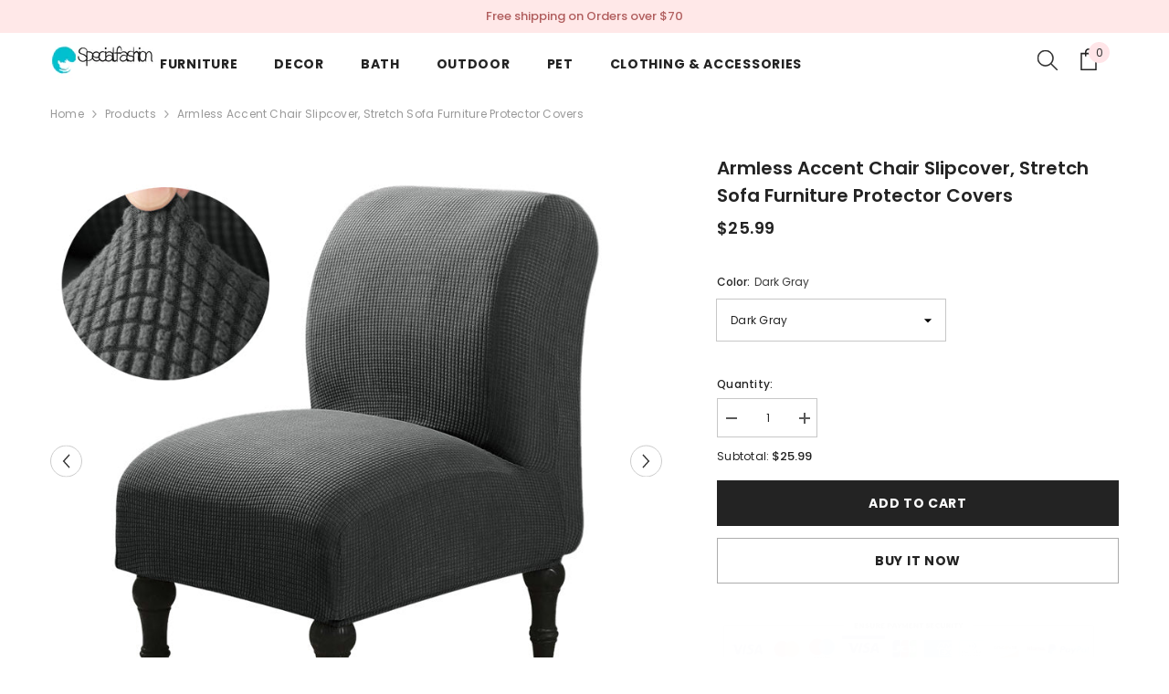

--- FILE ---
content_type: text/html; charset=utf-8
request_url: https://www.specialfashion.store/products/armless-accent-chair-slipcover
body_size: 55732
content:
<!doctype html><html class="no-js" lang="en">
    <head>

      <script>
if(document.location.href.indexOf('https://www.specialfashion.store/collections/all?sort_by=best-selling') > -1) {
document.location.href = 'https://www.specialfashion.store/collections/all';
}
</script>
      
      <!-- Google tag (gtag.js) -->
<script async src="https://www.googletagmanager.com/gtag/js?id=AW-699019492"></script>
<script>
  window.dataLayer = window.dataLayer || [];
  function gtag(){dataLayer.push(arguments);}
  gtag('js', new Date());

  gtag('config', 'AW-699019492');
</script>
      
        <meta charset="utf-8">
        <meta http-equiv="X-UA-Compatible" content="IE=edge">
        <meta name="viewport" content="width=device-width,initial-scale=1">
        <meta name="theme-color" content="">
        <link rel="canonical" href="https://www.specialfashion.store/products/armless-accent-chair-slipcover" canonical-shop-url="https://www.specialfashion.store/"><link rel="shortcut icon" href="//www.specialfashion.store/cdn/shop/files/200586B0-80CB-460e-AB12-10D109938396_32x32.png?v=1732116499" type="image/png"><link rel="preconnect" href="https://cdn.shopify.com" crossorigin>
        <title>Armless Accent Chair Slipcovers,Stretch Slipper Chair Covers without Arms,Removable Washable Single Wide Sofa Protector  &ndash; Special Fashion</title><meta name="description" content="Handling time&amp;gt;&amp;gt; Ship within 24 hours after payment Delivery time&amp;gt;&amp;gt;Worldwide 5-15 business days Free Shipping order over $70 Shipment Tracking System Available. Fast refund&amp;gt;&amp;gt;Money Back Guarantee. ✔ Super stretch fabric ✔ Provide 33 colors and patterns to choose from ✔ Suitable for most armchairs, accen">

<meta property="og:site_name" content="Special Fashion">
<meta property="og:url" content="https://www.specialfashion.store/products/armless-accent-chair-slipcover">
<meta property="og:title" content="Armless Accent Chair Slipcovers,Stretch Slipper Chair Covers without Arms,Removable Washable Single Wide Sofa Protector">
<meta property="og:type" content="product">
<meta property="og:description" content="Handling time&amp;gt;&amp;gt; Ship within 24 hours after payment Delivery time&amp;gt;&amp;gt;Worldwide 5-15 business days Free Shipping order over $70 Shipment Tracking System Available. Fast refund&amp;gt;&amp;gt;Money Back Guarantee. ✔ Super stretch fabric ✔ Provide 33 colors and patterns to choose from ✔ Suitable for most armchairs, accen"><meta property="og:image" content="http://www.specialfashion.store/cdn/shop/products/2.jpg?v=1692243859">
  <meta property="og:image:secure_url" content="https://www.specialfashion.store/cdn/shop/products/2.jpg?v=1692243859">
  <meta property="og:image:width" content="800">
  <meta property="og:image:height" content="800"><meta property="og:price:amount" content="23.99">
  <meta property="og:price:currency" content="USD"><meta name="twitter:card" content="summary_large_image">
<meta name="twitter:title" content="Armless Accent Chair Slipcovers,Stretch Slipper Chair Covers without Arms,Removable Washable Single Wide Sofa Protector">
<meta name="twitter:description" content="Handling time&amp;gt;&amp;gt; Ship within 24 hours after payment Delivery time&amp;gt;&amp;gt;Worldwide 5-15 business days Free Shipping order over $70 Shipment Tracking System Available. Fast refund&amp;gt;&amp;gt;Money Back Guarantee. ✔ Super stretch fabric ✔ Provide 33 colors and patterns to choose from ✔ Suitable for most armchairs, accen">

        <script>window.performance && window.performance.mark && window.performance.mark('shopify.content_for_header.start');</script><meta id="shopify-digital-wallet" name="shopify-digital-wallet" content="/80915792152/digital_wallets/dialog">
<meta name="shopify-checkout-api-token" content="ffe21b3e25f987dc52eef2de95e7532a">
<meta id="in-context-paypal-metadata" data-shop-id="80915792152" data-venmo-supported="false" data-environment="production" data-locale="en_US" data-paypal-v4="true" data-currency="USD">
<link rel="alternate" type="application/json+oembed" href="https://www.specialfashion.store/products/armless-accent-chair-slipcover.oembed">
<script async="async" src="/checkouts/internal/preloads.js?locale=en-US"></script>
<script id="shopify-features" type="application/json">{"accessToken":"ffe21b3e25f987dc52eef2de95e7532a","betas":["rich-media-storefront-analytics"],"domain":"www.specialfashion.store","predictiveSearch":true,"shopId":80915792152,"locale":"en"}</script>
<script>var Shopify = Shopify || {};
Shopify.shop = "8af532-2.myshopify.com";
Shopify.locale = "en";
Shopify.currency = {"active":"USD","rate":"1.0"};
Shopify.country = "US";
Shopify.theme = {"name":"ella-6-7-0-theme-source","id":172914704664,"schema_name":"Ella","schema_version":"6.7.0","theme_store_id":null,"role":"main"};
Shopify.theme.handle = "null";
Shopify.theme.style = {"id":null,"handle":null};
Shopify.cdnHost = "www.specialfashion.store/cdn";
Shopify.routes = Shopify.routes || {};
Shopify.routes.root = "/";</script>
<script type="module">!function(o){(o.Shopify=o.Shopify||{}).modules=!0}(window);</script>
<script>!function(o){function n(){var o=[];function n(){o.push(Array.prototype.slice.apply(arguments))}return n.q=o,n}var t=o.Shopify=o.Shopify||{};t.loadFeatures=n(),t.autoloadFeatures=n()}(window);</script>
<script id="shop-js-analytics" type="application/json">{"pageType":"product"}</script>
<script defer="defer" async type="module" src="//www.specialfashion.store/cdn/shopifycloud/shop-js/modules/v2/client.init-shop-cart-sync_BN7fPSNr.en.esm.js"></script>
<script defer="defer" async type="module" src="//www.specialfashion.store/cdn/shopifycloud/shop-js/modules/v2/chunk.common_Cbph3Kss.esm.js"></script>
<script defer="defer" async type="module" src="//www.specialfashion.store/cdn/shopifycloud/shop-js/modules/v2/chunk.modal_DKumMAJ1.esm.js"></script>
<script type="module">
  await import("//www.specialfashion.store/cdn/shopifycloud/shop-js/modules/v2/client.init-shop-cart-sync_BN7fPSNr.en.esm.js");
await import("//www.specialfashion.store/cdn/shopifycloud/shop-js/modules/v2/chunk.common_Cbph3Kss.esm.js");
await import("//www.specialfashion.store/cdn/shopifycloud/shop-js/modules/v2/chunk.modal_DKumMAJ1.esm.js");

  window.Shopify.SignInWithShop?.initShopCartSync?.({"fedCMEnabled":true,"windoidEnabled":true});

</script>
<script id="__st">var __st={"a":80915792152,"offset":28800,"reqid":"efe71141-be0e-4c7c-94ed-2fac957d8f32-1769912560","pageurl":"www.specialfashion.store\/products\/armless-accent-chair-slipcover","u":"48eba0b56275","p":"product","rtyp":"product","rid":8549953175832};</script>
<script>window.ShopifyPaypalV4VisibilityTracking = true;</script>
<script id="captcha-bootstrap">!function(){'use strict';const t='contact',e='account',n='new_comment',o=[[t,t],['blogs',n],['comments',n],[t,'customer']],c=[[e,'customer_login'],[e,'guest_login'],[e,'recover_customer_password'],[e,'create_customer']],r=t=>t.map((([t,e])=>`form[action*='/${t}']:not([data-nocaptcha='true']) input[name='form_type'][value='${e}']`)).join(','),a=t=>()=>t?[...document.querySelectorAll(t)].map((t=>t.form)):[];function s(){const t=[...o],e=r(t);return a(e)}const i='password',u='form_key',d=['recaptcha-v3-token','g-recaptcha-response','h-captcha-response',i],f=()=>{try{return window.sessionStorage}catch{return}},m='__shopify_v',_=t=>t.elements[u];function p(t,e,n=!1){try{const o=window.sessionStorage,c=JSON.parse(o.getItem(e)),{data:r}=function(t){const{data:e,action:n}=t;return t[m]||n?{data:e,action:n}:{data:t,action:n}}(c);for(const[e,n]of Object.entries(r))t.elements[e]&&(t.elements[e].value=n);n&&o.removeItem(e)}catch(o){console.error('form repopulation failed',{error:o})}}const l='form_type',E='cptcha';function T(t){t.dataset[E]=!0}const w=window,h=w.document,L='Shopify',v='ce_forms',y='captcha';let A=!1;((t,e)=>{const n=(g='f06e6c50-85a8-45c8-87d0-21a2b65856fe',I='https://cdn.shopify.com/shopifycloud/storefront-forms-hcaptcha/ce_storefront_forms_captcha_hcaptcha.v1.5.2.iife.js',D={infoText:'Protected by hCaptcha',privacyText:'Privacy',termsText:'Terms'},(t,e,n)=>{const o=w[L][v],c=o.bindForm;if(c)return c(t,g,e,D).then(n);var r;o.q.push([[t,g,e,D],n]),r=I,A||(h.body.append(Object.assign(h.createElement('script'),{id:'captcha-provider',async:!0,src:r})),A=!0)});var g,I,D;w[L]=w[L]||{},w[L][v]=w[L][v]||{},w[L][v].q=[],w[L][y]=w[L][y]||{},w[L][y].protect=function(t,e){n(t,void 0,e),T(t)},Object.freeze(w[L][y]),function(t,e,n,w,h,L){const[v,y,A,g]=function(t,e,n){const i=e?o:[],u=t?c:[],d=[...i,...u],f=r(d),m=r(i),_=r(d.filter((([t,e])=>n.includes(e))));return[a(f),a(m),a(_),s()]}(w,h,L),I=t=>{const e=t.target;return e instanceof HTMLFormElement?e:e&&e.form},D=t=>v().includes(t);t.addEventListener('submit',(t=>{const e=I(t);if(!e)return;const n=D(e)&&!e.dataset.hcaptchaBound&&!e.dataset.recaptchaBound,o=_(e),c=g().includes(e)&&(!o||!o.value);(n||c)&&t.preventDefault(),c&&!n&&(function(t){try{if(!f())return;!function(t){const e=f();if(!e)return;const n=_(t);if(!n)return;const o=n.value;o&&e.removeItem(o)}(t);const e=Array.from(Array(32),(()=>Math.random().toString(36)[2])).join('');!function(t,e){_(t)||t.append(Object.assign(document.createElement('input'),{type:'hidden',name:u})),t.elements[u].value=e}(t,e),function(t,e){const n=f();if(!n)return;const o=[...t.querySelectorAll(`input[type='${i}']`)].map((({name:t})=>t)),c=[...d,...o],r={};for(const[a,s]of new FormData(t).entries())c.includes(a)||(r[a]=s);n.setItem(e,JSON.stringify({[m]:1,action:t.action,data:r}))}(t,e)}catch(e){console.error('failed to persist form',e)}}(e),e.submit())}));const S=(t,e)=>{t&&!t.dataset[E]&&(n(t,e.some((e=>e===t))),T(t))};for(const o of['focusin','change'])t.addEventListener(o,(t=>{const e=I(t);D(e)&&S(e,y())}));const B=e.get('form_key'),M=e.get(l),P=B&&M;t.addEventListener('DOMContentLoaded',(()=>{const t=y();if(P)for(const e of t)e.elements[l].value===M&&p(e,B);[...new Set([...A(),...v().filter((t=>'true'===t.dataset.shopifyCaptcha))])].forEach((e=>S(e,t)))}))}(h,new URLSearchParams(w.location.search),n,t,e,['guest_login'])})(!0,!0)}();</script>
<script integrity="sha256-4kQ18oKyAcykRKYeNunJcIwy7WH5gtpwJnB7kiuLZ1E=" data-source-attribution="shopify.loadfeatures" defer="defer" src="//www.specialfashion.store/cdn/shopifycloud/storefront/assets/storefront/load_feature-a0a9edcb.js" crossorigin="anonymous"></script>
<script data-source-attribution="shopify.dynamic_checkout.dynamic.init">var Shopify=Shopify||{};Shopify.PaymentButton=Shopify.PaymentButton||{isStorefrontPortableWallets:!0,init:function(){window.Shopify.PaymentButton.init=function(){};var t=document.createElement("script");t.src="https://www.specialfashion.store/cdn/shopifycloud/portable-wallets/latest/portable-wallets.en.js",t.type="module",document.head.appendChild(t)}};
</script>
<script data-source-attribution="shopify.dynamic_checkout.buyer_consent">
  function portableWalletsHideBuyerConsent(e){var t=document.getElementById("shopify-buyer-consent"),n=document.getElementById("shopify-subscription-policy-button");t&&n&&(t.classList.add("hidden"),t.setAttribute("aria-hidden","true"),n.removeEventListener("click",e))}function portableWalletsShowBuyerConsent(e){var t=document.getElementById("shopify-buyer-consent"),n=document.getElementById("shopify-subscription-policy-button");t&&n&&(t.classList.remove("hidden"),t.removeAttribute("aria-hidden"),n.addEventListener("click",e))}window.Shopify?.PaymentButton&&(window.Shopify.PaymentButton.hideBuyerConsent=portableWalletsHideBuyerConsent,window.Shopify.PaymentButton.showBuyerConsent=portableWalletsShowBuyerConsent);
</script>
<script>
  function portableWalletsCleanup(e){e&&e.src&&console.error("Failed to load portable wallets script "+e.src);var t=document.querySelectorAll("shopify-accelerated-checkout .shopify-payment-button__skeleton, shopify-accelerated-checkout-cart .wallet-cart-button__skeleton"),e=document.getElementById("shopify-buyer-consent");for(let e=0;e<t.length;e++)t[e].remove();e&&e.remove()}function portableWalletsNotLoadedAsModule(e){e instanceof ErrorEvent&&"string"==typeof e.message&&e.message.includes("import.meta")&&"string"==typeof e.filename&&e.filename.includes("portable-wallets")&&(window.removeEventListener("error",portableWalletsNotLoadedAsModule),window.Shopify.PaymentButton.failedToLoad=e,"loading"===document.readyState?document.addEventListener("DOMContentLoaded",window.Shopify.PaymentButton.init):window.Shopify.PaymentButton.init())}window.addEventListener("error",portableWalletsNotLoadedAsModule);
</script>

<script type="module" src="https://www.specialfashion.store/cdn/shopifycloud/portable-wallets/latest/portable-wallets.en.js" onError="portableWalletsCleanup(this)" crossorigin="anonymous"></script>
<script nomodule>
  document.addEventListener("DOMContentLoaded", portableWalletsCleanup);
</script>

<link id="shopify-accelerated-checkout-styles" rel="stylesheet" media="screen" href="https://www.specialfashion.store/cdn/shopifycloud/portable-wallets/latest/accelerated-checkout-backwards-compat.css" crossorigin="anonymous">
<style id="shopify-accelerated-checkout-cart">
        #shopify-buyer-consent {
  margin-top: 1em;
  display: inline-block;
  width: 100%;
}

#shopify-buyer-consent.hidden {
  display: none;
}

#shopify-subscription-policy-button {
  background: none;
  border: none;
  padding: 0;
  text-decoration: underline;
  font-size: inherit;
  cursor: pointer;
}

#shopify-subscription-policy-button::before {
  box-shadow: none;
}

      </style>
<script id="sections-script" data-sections="header-navigation-plain,header-mobile" defer="defer" src="//www.specialfashion.store/cdn/shop/t/7/compiled_assets/scripts.js?v=905"></script>
<script>window.performance && window.performance.mark && window.performance.mark('shopify.content_for_header.end');</script>
        <style>@import url('https://fonts.googleapis.com/css?family=Poppins:300,300i,400,400i,500,500i,600,600i,700,700i,800,800i&display=swap');
                :root {
        --font-family-1: Poppins;
        --font-family-2: Poppins;

        /* Settings Body */--font-body-family: Poppins;--font-body-size: 12px;--font-body-weight: 400;--body-line-height: 22px;--body-letter-spacing: .02em;

        /* Settings Heading */--font-heading-family: Poppins;--font-heading-size: 16px;--font-heading-weight: 700;--font-heading-style: normal;--heading-line-height: 24px;--heading-letter-spacing: .05em;--heading-text-transform: uppercase;--heading-border-height: 2px;

        /* Menu Lv1 */--font-menu-lv1-family: Poppins;--font-menu-lv1-size: 14px;--font-menu-lv1-weight: 700;--menu-lv1-line-height: 22px;--menu-lv1-letter-spacing: .05em;--menu-lv1-text-transform: uppercase;

        /* Menu Lv2 */--font-menu-lv2-family: Poppins;--font-menu-lv2-size: 12px;--font-menu-lv2-weight: 400;--menu-lv2-line-height: 22px;--menu-lv2-letter-spacing: .02em;--menu-lv2-text-transform: capitalize;

        /* Menu Lv3 */--font-menu-lv3-family: Poppins;--font-menu-lv3-size: 12px;--font-menu-lv3-weight: 400;--menu-lv3-line-height: 22px;--menu-lv3-letter-spacing: .02em;--menu-lv3-text-transform: capitalize;

        /* Mega Menu Lv2 */--font-mega-menu-lv2-family: Poppins;--font-mega-menu-lv2-size: 12px;--font-mega-menu-lv2-weight: 600;--font-mega-menu-lv2-style: normal;--mega-menu-lv2-line-height: 22px;--mega-menu-lv2-letter-spacing: .02em;--mega-menu-lv2-text-transform: uppercase;

        /* Mega Menu Lv3 */--font-mega-menu-lv3-family: Poppins;--font-mega-menu-lv3-size: 12px;--font-mega-menu-lv3-weight: 400;--mega-menu-lv3-line-height: 22px;--mega-menu-lv3-letter-spacing: .02em;--mega-menu-lv3-text-transform: capitalize;

        /* Product Card Title */--product-title-font: Poppins;--product-title-font-size : 12px;--product-title-font-weight : 400;--product-title-line-height: 22px;--product-title-letter-spacing: .02em;--product-title-line-text : 2;--product-title-text-transform : capitalize;--product-title-margin-bottom: 10px;

        /* Product Card Vendor */--product-vendor-font: Poppins;--product-vendor-font-size : 12px;--product-vendor-font-weight : 400;--product-vendor-font-style : normal;--product-vendor-line-height: 22px;--product-vendor-letter-spacing: .02em;--product-vendor-text-transform : uppercase;--product-vendor-margin-bottom: 0px;--product-vendor-margin-top: 0px;

        /* Product Card Price */--product-price-font: Poppins;--product-price-font-size : 14px;--product-price-font-weight : 600;--product-price-line-height: 22px;--product-price-letter-spacing: .02em;--product-price-margin-top: 0px;--product-price-margin-bottom: 13px;

        /* Product Card Badge */--badge-font: Poppins;--badge-font-size : 12px;--badge-font-weight : 400;--badge-text-transform : capitalize;--badge-letter-spacing: .02em;--badge-line-height: 20px;--badge-border-radius: 0px;--badge-padding-top: 0px;--badge-padding-bottom: 0px;--badge-padding-left-right: 8px;--badge-postion-top: 0px;--badge-postion-left-right: 0px;

        /* Product Quickview */
        --product-quickview-font-size : 12px; --product-quickview-line-height: 23px; --product-quickview-border-radius: 1px; --product-quickview-padding-top: 0px; --product-quickview-padding-bottom: 0px; --product-quickview-padding-left-right: 7px; --product-quickview-sold-out-product: #e95144;--product-quickview-box-shadow: none;/* Blog Card Tile */--blog-title-font: Poppins;--blog-title-font-size : 20px; --blog-title-font-weight : 700; --blog-title-line-height: 29px; --blog-title-letter-spacing: .09em; --blog-title-text-transform : uppercase;

        /* Blog Card Info (Date, Author) */--blog-info-font: Poppins;--blog-info-font-size : 14px; --blog-info-font-weight : 400; --blog-info-line-height: 20px; --blog-info-letter-spacing: .02em; --blog-info-text-transform : uppercase;

        /* Button 1 */--btn-1-font-family: Poppins;--btn-1-font-size: 14px; --btn-1-font-weight: 700; --btn-1-text-transform: uppercase; --btn-1-line-height: 22px; --btn-1-letter-spacing: .05em; --btn-1-text-align: center; --btn-1-border-radius: 0px; --btn-1-border-width: 1px; --btn-1-border-style: solid; --btn-1-padding-top: 10px; --btn-1-padding-bottom: 10px; --btn-1-horizontal-length: 0px; --btn-1-vertical-length: 0px; --btn-1-blur-radius: 0px; --btn-1-spread: 0px;
        --btn-1-all-bg-opacity-hover: rgba(0, 0, 0, 0.5);--btn-1-inset: ;/* Button 2 */--btn-2-font-family: Poppins;--btn-2-font-size: 18px; --btn-2-font-weight: 700; --btn-2-text-transform: uppercase; --btn-2-line-height: 23px; --btn-2-letter-spacing: .05em; --btn-2-text-align: right; --btn-2-border-radius: 6px; --btn-2-border-width: 1px; --btn-2-border-style: solid; --btn-2-padding-top: 20px; --btn-2-padding-bottom: 20px; --btn-2-horizontal-length: 4px; --btn-2-vertical-length: 4px; --btn-2-blur-radius: 7px; --btn-2-spread: 0px;
        --btn-2-all-bg-opacity: rgba(25, 145, 226, 0.5);--btn-2-all-bg-opacity-hover: rgba(0, 0, 0, 0.5);--btn-2-inset: ;/* Button 3 */--btn-3-font-family: Poppins;--btn-3-font-size: 14px; --btn-3-font-weight: 700; --btn-3-text-transform: uppercase; --btn-3-line-height: 22px; --btn-3-letter-spacing: .05em; --btn-3-text-align: center; --btn-3-border-radius: 0px; --btn-3-border-width: 1px; --btn-3-border-style: solid; --btn-3-padding-top: 10px; --btn-3-padding-bottom: 10px; --btn-3-horizontal-length: 0px; --btn-3-vertical-length: 0px; --btn-3-blur-radius: 0px; --btn-3-spread: 0px;
        --btn-3-all-bg-opacity: rgba(0, 0, 0, 0.1);--btn-3-all-bg-opacity-hover: rgba(0, 0, 0, 0.1);--btn-3-inset: ;/* Footer Heading */--footer-heading-font-family: Poppins;--footer-heading-font-size : 15px; --footer-heading-font-weight : 600; --footer-heading-line-height : 22px; --footer-heading-letter-spacing : .05em; --footer-heading-text-transform : uppercase;

        /* Footer Link */--footer-link-font-family: Poppins;--footer-link-font-size : 12px; --footer-link-font-weight : ; --footer-link-line-height : 28px; --footer-link-letter-spacing : .02em; --footer-link-text-transform : capitalize;

        /* Page Title */--font-page-title-family: Poppins;--font-page-title-size: 20px; --font-page-title-weight: 700; --font-page-title-style: normal; --page-title-line-height: 20px; --page-title-letter-spacing: .05em; --page-title-text-transform: uppercase;

        /* Font Product Tab Title */
        --font-tab-type-1: Poppins; --font-tab-type-2: Poppins;

        /* Text Size */
        --text-size-font-size : 10px; --text-size-font-weight : 400; --text-size-line-height : 22px; --text-size-letter-spacing : 0; --text-size-text-transform : uppercase; --text-size-color : #787878;

        /* Font Weight */
        --font-weight-normal: 400; --font-weight-medium: 500; --font-weight-semibold: 600; --font-weight-bold: 700; --font-weight-bolder: 800; --font-weight-black: 900;

        /* Radio Button */
        --form-label-checkbox-before-bg: #fff; --form-label-checkbox-before-border: #cecece; --form-label-checkbox-before-bg-checked: #000;

        /* Conatiner */
        --body-custom-width-container: 1600px;

        /* Layout Boxed */
        --color-background-layout-boxed: #f8f8f8;/* Arrow */
        --position-horizontal-slick-arrow: 0;

        /* General Color*/
        --color-text: #232323; --color-text2: #969696; --color-global: #232323; --color-white: #FFFFFF; --color-grey: #868686; --color-black: #202020; --color-base-text-rgb: 35, 35, 35; --color-base-text2-rgb: 150, 150, 150; --color-background: #ffffff; --color-background-rgb: 255, 255, 255; --color-background-overylay: rgba(255, 255, 255, 0.9); --color-base-accent-text: ; --color-base-accent-1: ; --color-base-accent-2: ; --color-link: #232323; --color-link-hover: #232323; --color-error: #D93333; --color-error-bg: #FCEEEE; --color-success: #5A5A5A; --color-success-bg: #DFF0D8; --color-info: #202020; --color-info-bg: #FFF2DD; --color-link-underline: rgba(35, 35, 35, 0.5); --color-breadcrumb: #999999; --colors-breadcrumb-hover: #232323;--colors-breadcrumb-active: #999999; --border-global: #e6e6e6; --bg-global: #fafafa; --bg-planceholder: #fafafa; --color-warning: #fff; --bg-warning: #e0b252; --color-background-10 : #e9e9e9; --color-background-20 : #d3d3d3; --color-background-30 : #bdbdbd; --color-background-50 : #919191; --color-background-global : #919191;

        /* Arrow Color */
        --arrow-color: #323232; --arrow-background-color: #fff; --arrow-border-color: #ccc;--arrow-color-hover: #323232;--arrow-background-color-hover: #f8f8f8;--arrow-border-color-hover: #f8f8f8;--arrow-width: 35px;--arrow-height: 35px;--arrow-size: px;--arrow-size-icon: 17px;--arrow-border-radius: 50%;--arrow-border-width: 1px;--arrow-width-half: -17px;

        /* Pagination Color */
        --pagination-item-color: #3c3c3c; --pagination-item-color-active: #3c3c3c; --pagination-item-bg-color: #fff;--pagination-item-bg-color-active: #fff;--pagination-item-border-color: #fff;--pagination-item-border-color-active: #ffffff;--pagination-arrow-color: #3c3c3c;--pagination-arrow-color-active: #3c3c3c;--pagination-arrow-bg-color: #fff;--pagination-arrow-bg-color-active: #fff;--pagination-arrow-border-color: #fff;--pagination-arrow-border-color-active: #fff;

        /* Dots Color */
        --dots-color: transparent;--dots-border-color: #323232;--dots-color-active: #323232;--dots-border-color-active: #323232;--dots-style2-background-opacity: #00000050;--dots-width: 12px;--dots-height: 12px;

        /* Button Color */
        --btn-1-color: #FFFFFF;--btn-1-bg: #232323;--btn-1-border: #232323;--btn-1-color-hover: #232323;--btn-1-bg-hover: #ffffff;--btn-1-border-hover: #232323;
        --btn-2-color: #232323;--btn-2-bg: #FFFFFF;--btn-2-border: #727272;--btn-2-color-hover: #FFFFFF;--btn-2-bg-hover: #232323;--btn-2-border-hover: #232323;
        --btn-3-color: #FFFFFF;--btn-3-bg: #e9514b;--btn-3-border: #e9514b;--btn-3-color-hover: #ffffff;--btn-3-bg-hover: #e9514b;--btn-3-border-hover: #e9514b;
        --anchor-transition: all ease .3s;--bg-white: #ffffff;--bg-black: #000000;--bg-grey: #808080;--icon: var(--color-text);--text-cart: #3c3c3c;--duration-short: 100ms;--duration-default: 350ms;--duration-long: 500ms;--form-input-bg: #ffffff;--form-input-border: #c7c7c7;--form-input-color: #232323;--form-input-placeholder: #868686;--form-label: #232323;

        --new-badge-color: #232323;--new-badge-bg: #FFFFFF;--sale-badge-color: #ffffff;--sale-badge-bg: #e95144;--sold-out-badge-color: #ffffff;--sold-out-badge-bg: #c1c1c1;--custom-badge-color: #ffffff;--custom-badge-bg: #ffbb49;--bundle-badge-color: #ffffff;--bundle-badge-bg: #232323;
        
        --product-title-color : #232323;--product-title-color-hover : #232323;--product-vendor-color : #969696;--product-price-color : #232323;--product-sale-price-color : #e95144;--product-compare-price-color : #969696;--product-countdown-color : #c12e48;--product-countdown-bg-color : #ffffff;

        --product-swatch-border : #cbcbcb;--product-swatch-border-active : #232323;--product-swatch-width : 40px;--product-swatch-height : 40px;--product-swatch-border-radius : 0px;--product-swatch-color-width : 40px;--product-swatch-color-height : 40px;--product-swatch-color-border-radius : 20px;

        --product-wishlist-color : #000000;--product-wishlist-bg : #ffffff;--product-wishlist-border : transparent;--product-wishlist-color-added : #ffffff;--product-wishlist-bg-added : #000000;--product-wishlist-border-added : transparent;--product-compare-color : #000000;--product-compare-bg : #FFFFFF;--product-compare-color-added : #D12442; --product-compare-bg-added : #FFFFFF; --product-hot-stock-text-color : #d62828; --product-quick-view-color : #000000; --product-cart-image-fit : contain; --product-title-variant-font-size: 16px;--product-quick-view-bg : #FFFFFF;--product-quick-view-bg-above-button: rgba(255, 255, 255, 0.7);--product-quick-view-color-hover : #FFFFFF;--product-quick-view-bg-hover : #000000;--product-action-color : #232323;--product-action-bg : #ffffff;--product-action-border : #000000;--product-action-color-hover : #FFFFFF;--product-action-bg-hover : #232323;--product-action-border-hover : #232323;

        /* Multilevel Category Filter */
        --color-label-multiLevel-categories: #232323;--bg-label-multiLevel-categories: #fff;--color-button-multiLevel-categories: #fff;--bg-button-multiLevel-categories: #ff8b21;--border-button-multiLevel-categories: transparent;--hover-color-button-multiLevel-categories: #fff;--hover-bg-button-multiLevel-categories: #ff8b21;--w-product-swatch-custom: 30px;--h-product-swatch-custom: 30px;--w-product-swatch-custom-mb: 20px;--h-product-swatch-custom-mb: 20px;--font-size-product-swatch-more: 12px;--swatch-border : #cbcbcb;--swatch-border-active : #232323;

        --variant-size: #232323;--variant-size-border: #e7e7e7;--variant-size-bg: #ffffff;--variant-size-hover: #ffffff;--variant-size-border-hover: #232323;--variant-size-bg-hover: #232323;--variant-bg : #ffffff; --variant-color : #232323; --variant-bg-active : #ffffff; --variant-color-active : #232323;

        --fontsize-text-social: 12px;
        --page-content-distance: 64px;--sidebar-content-distance: 40px;--button-transition-ease: cubic-bezier(.25,.46,.45,.94);

        /* Loading Spinner Color */
        --spinner-top-color: #fc0; --spinner-right-color: #4dd4c6; --spinner-bottom-color: #f00; --spinner-left-color: #f6f6f6;

        /* Product Card Marquee */
        --product-marquee-background-color: ;--product-marquee-text-color: #FFFFFF;--product-marquee-text-size: 14px;--product-marquee-text-mobile-size: 14px;--product-marquee-text-weight: 400;--product-marquee-text-transform: none;--product-marquee-text-style: italic;--product-marquee-speed: ; --product-marquee-line-height: calc(var(--product-marquee-text-mobile-size) * 1.5);
    }
</style>
        <link href="//www.specialfashion.store/cdn/shop/t/7/assets/base.css?v=80190789454881114971732073620" rel="stylesheet" type="text/css" media="all" />
<link href="//www.specialfashion.store/cdn/shop/t/7/assets/fade-up-animation.css?v=148448505227430981271732073622" rel="stylesheet" type="text/css" media="all" />
<link href="//www.specialfashion.store/cdn/shop/t/7/assets/animated.css?v=91884483947907798981732073620" rel="stylesheet" type="text/css" media="all" />
<link href="//www.specialfashion.store/cdn/shop/t/7/assets/component-card.css?v=78222020665074111901732073621" rel="stylesheet" type="text/css" media="all" />
<link href="//www.specialfashion.store/cdn/shop/t/7/assets/component-loading-overlay.css?v=23413779889692260311732073621" rel="stylesheet" type="text/css" media="all" />
<link href="//www.specialfashion.store/cdn/shop/t/7/assets/component-loading-banner.css?v=174182093490133639901732073621" rel="stylesheet" type="text/css" media="all" />
<link href="//www.specialfashion.store/cdn/shop/t/7/assets/component-quick-cart.css?v=51373453988532490831732073622" rel="stylesheet" type="text/css" media="all" />
<link rel="stylesheet" href="//www.specialfashion.store/cdn/shop/t/7/assets/vendor.css?v=164616260963476715651732073623" media="print" onload="this.media='all'">
<noscript><link href="//www.specialfashion.store/cdn/shop/t/7/assets/vendor.css?v=164616260963476715651732073623" rel="stylesheet" type="text/css" media="all" /></noscript>



<link href="//www.specialfashion.store/cdn/shop/t/7/assets/component-predictive-search.css?v=18150319448523745721732073621" rel="stylesheet" type="text/css" media="all" />
<link rel="stylesheet" href="//www.specialfashion.store/cdn/shop/t/7/assets/component-newsletter.css?v=111617043413587308161732073621" media="print" onload="this.media='all'">
<link rel="stylesheet" href="//www.specialfashion.store/cdn/shop/t/7/assets/component-slider.css?v=134420753549460766241732073622" media="print" onload="this.media='all'">
<link rel="stylesheet" href="//www.specialfashion.store/cdn/shop/t/7/assets/component-list-social.css?v=102044711114163579551732073621" media="print" onload="this.media='all'"><noscript><link href="//www.specialfashion.store/cdn/shop/t/7/assets/component-newsletter.css?v=111617043413587308161732073621" rel="stylesheet" type="text/css" media="all" /></noscript>
<noscript><link href="//www.specialfashion.store/cdn/shop/t/7/assets/component-slider.css?v=134420753549460766241732073622" rel="stylesheet" type="text/css" media="all" /></noscript>
<noscript><link href="//www.specialfashion.store/cdn/shop/t/7/assets/component-list-social.css?v=102044711114163579551732073621" rel="stylesheet" type="text/css" media="all" /></noscript>

<style type="text/css">
	.nav-title-mobile {display: none;}.list-menu--disclosure{display: none;position: absolute;min-width: 100%;width: 22rem;background-color: var(--bg-white);box-shadow: 0 1px 4px 0 rgb(0 0 0 / 15%);padding: 5px 0 5px 20px;opacity: 0;visibility: visible;pointer-events: none;transition: opacity var(--duration-default) ease, transform var(--duration-default) ease;}.list-menu--disclosure-2{margin-left: calc(100% - 15px);z-index: 2;top: -5px;}.list-menu--disclosure:focus {outline: none;}.list-menu--disclosure.localization-selector {max-height: 18rem;overflow: auto;width: 10rem;padding: 0.5rem;}.js menu-drawer > details > summary::before, .js menu-drawer > details[open]:not(.menu-opening) > summary::before {content: '';position: absolute;cursor: default;width: 100%;height: calc(100vh - 100%);height: calc(var(--viewport-height, 100vh) - (var(--header-bottom-position, 100%)));top: 100%;left: 0;background: var(--color-foreground-50);opacity: 0;visibility: hidden;z-index: 2;transition: opacity var(--duration-default) ease,visibility var(--duration-default) ease;}menu-drawer > details[open] > summary::before {visibility: visible;opacity: 1;}.menu-drawer {position: absolute;transform: translateX(-100%);visibility: hidden;z-index: 3;left: 0;top: 100%;width: 100%;max-width: calc(100vw - 4rem);padding: 0;border: 0.1rem solid var(--color-background-10);border-left: 0;border-bottom: 0;background-color: var(--bg-white);overflow-x: hidden;}.js .menu-drawer {height: calc(100vh - 100%);height: calc(var(--viewport-height, 100vh) - (var(--header-bottom-position, 100%)));}.js details[open] > .menu-drawer, .js details[open] > .menu-drawer__submenu {transition: transform var(--duration-default) ease, visibility var(--duration-default) ease;}.no-js details[open] > .menu-drawer, .js details[open].menu-opening > .menu-drawer, details[open].menu-opening > .menu-drawer__submenu {transform: translateX(0);visibility: visible;}@media screen and (min-width: 750px) {.menu-drawer {width: 40rem;}.no-js .menu-drawer {height: auto;}}.menu-drawer__inner-container {position: relative;height: 100%;}.menu-drawer__navigation-container {display: grid;grid-template-rows: 1fr auto;align-content: space-between;overflow-y: auto;height: 100%;}.menu-drawer__navigation {padding: 0 0 5.6rem 0;}.menu-drawer__inner-submenu {height: 100%;overflow-x: hidden;overflow-y: auto;}.no-js .menu-drawer__navigation {padding: 0;}.js .menu-drawer__menu li {width: 100%;border-bottom: 1px solid #e6e6e6;overflow: hidden;}.menu-drawer__menu-item{line-height: var(--body-line-height);letter-spacing: var(--body-letter-spacing);padding: 10px 20px 10px 15px;cursor: pointer;display: flex;align-items: center;justify-content: space-between;}.menu-drawer__menu-item .label{display: inline-block;vertical-align: middle;font-size: calc(var(--font-body-size) - 4px);font-weight: var(--font-weight-normal);letter-spacing: var(--body-letter-spacing);height: 20px;line-height: 20px;margin: 0 0 0 10px;padding: 0 5px;text-transform: uppercase;text-align: center;position: relative;}.menu-drawer__menu-item .label:before{content: "";position: absolute;border: 5px solid transparent;top: 50%;left: -9px;transform: translateY(-50%);}.menu-drawer__menu-item > .icon{width: 24px;height: 24px;margin: 0 10px 0 0;}.menu-drawer__menu-item > .symbol {position: absolute;right: 20px;top: 50%;transform: translateY(-50%);display: flex;align-items: center;justify-content: center;font-size: 0;pointer-events: none;}.menu-drawer__menu-item > .symbol .icon{width: 14px;height: 14px;opacity: .6;}.menu-mobile-icon .menu-drawer__menu-item{justify-content: flex-start;}.no-js .menu-drawer .menu-drawer__menu-item > .symbol {display: none;}.js .menu-drawer__submenu {position: absolute;top: 0;width: 100%;bottom: 0;left: 0;background-color: var(--bg-white);z-index: 1;transform: translateX(100%);visibility: hidden;}.js .menu-drawer__submenu .menu-drawer__submenu {overflow-y: auto;}.menu-drawer__close-button {display: block;width: 100%;padding: 10px 15px;background-color: transparent;border: none;background: #f6f8f9;position: relative;}.menu-drawer__close-button .symbol{position: absolute;top: auto;left: 20px;width: auto;height: 22px;z-index: 10;display: flex;align-items: center;justify-content: center;font-size: 0;pointer-events: none;}.menu-drawer__close-button .icon {display: inline-block;vertical-align: middle;width: 18px;height: 18px;transform: rotate(180deg);}.menu-drawer__close-button .text{max-width: calc(100% - 50px);white-space: nowrap;overflow: hidden;text-overflow: ellipsis;display: inline-block;vertical-align: top;width: 100%;margin: 0 auto;}.no-js .menu-drawer__close-button {display: none;}.menu-drawer__utility-links {padding: 2rem;}.menu-drawer__account {display: inline-flex;align-items: center;text-decoration: none;padding: 1.2rem;margin-left: -1.2rem;font-size: 1.4rem;}.menu-drawer__account .icon-account {height: 2rem;width: 2rem;margin-right: 1rem;}.menu-drawer .list-social {justify-content: flex-start;margin-left: -1.25rem;margin-top: 2rem;}.menu-drawer .list-social:empty {display: none;}.menu-drawer .list-social__link {padding: 1.3rem 1.25rem;}

	/* Style General */
	.d-block{display: block}.d-inline-block{display: inline-block}.d-flex{display: flex}.d-none {display: none}.d-grid{display: grid}.ver-alg-mid {vertical-align: middle}.ver-alg-top{vertical-align: top}
	.flex-jc-start{justify-content:flex-start}.flex-jc-end{justify-content:flex-end}.flex-jc-center{justify-content:center}.flex-jc-between{justify-content:space-between}.flex-jc-stretch{justify-content:stretch}.flex-align-start{align-items: flex-start}.flex-align-center{align-items: center}.flex-align-end{align-items: flex-end}.flex-align-stretch{align-items:stretch}.flex-wrap{flex-wrap: wrap}.flex-nowrap{flex-wrap: nowrap}.fd-row{flex-direction:row}.fd-row-reverse{flex-direction:row-reverse}.fd-column{flex-direction:column}.fd-column-reverse{flex-direction:column-reverse}.fg-0{flex-grow:0}.fs-0{flex-shrink:0}.gap-15{gap:15px}.gap-30{gap:30px}.gap-col-30{column-gap:30px}
	.p-relative{position:relative}.p-absolute{position:absolute}.p-static{position:static}.p-fixed{position:fixed;}
	.zi-1{z-index:1}.zi-2{z-index:2}.zi-3{z-index:3}.zi-5{z-index:5}.zi-6{z-index:6}.zi-7{z-index:7}.zi-9{z-index:9}.zi-10{z-index:10}.zi-99{z-index:99} .zi-100{z-index:100} .zi-101{z-index:101}
	.top-0{top:0}.top-100{top:100%}.top-auto{top:auto}.left-0{left:0}.left-auto{left:auto}.right-0{right:0}.right-auto{right:auto}.bottom-0{bottom:0}
	.middle-y{top:50%;transform:translateY(-50%)}.middle-x{left:50%;transform:translateX(-50%)}
	.opacity-0{opacity:0}.opacity-1{opacity:1}
	.o-hidden{overflow:hidden}.o-visible{overflow:visible}.o-unset{overflow:unset}.o-x-hidden{overflow-x:hidden}.o-y-auto{overflow-y:auto;}
	.pt-0{padding-top:0}.pt-2{padding-top:2px}.pt-5{padding-top:5px}.pt-10{padding-top:10px}.pt-10-imp{padding-top:10px !important}.pt-12{padding-top:12px}.pt-16{padding-top:16px}.pt-20{padding-top:20px}.pt-24{padding-top:24px}.pt-30{padding-top:30px}.pt-32{padding-top:32px}.pt-36{padding-top:36px}.pt-48{padding-top:48px}.pb-0{padding-bottom:0}.pb-5{padding-bottom:5px}.pb-10{padding-bottom:10px}.pb-10-imp{padding-bottom:10px !important}.pb-12{padding-bottom:12px}.pb-15{padding-bottom:15px}.pb-16{padding-bottom:16px}.pb-18{padding-bottom:18px}.pb-20{padding-bottom:20px}.pb-24{padding-bottom:24px}.pb-32{padding-bottom:32px}.pb-40{padding-bottom:40px}.pb-48{padding-bottom:48px}.pb-50{padding-bottom:50px}.pb-80{padding-bottom:80px}.pb-84{padding-bottom:84px}.pr-0{padding-right:0}.pr-5{padding-right: 5px}.pr-10{padding-right:10px}.pr-20{padding-right:20px}.pr-24{padding-right:24px}.pr-30{padding-right:30px}.pr-36{padding-right:36px}.pr-80{padding-right:80px}.pl-0{padding-left:0}.pl-12{padding-left:12px}.pl-20{padding-left:20px}.pl-24{padding-left:24px}.pl-36{padding-left:36px}.pl-48{padding-left:48px}.pl-52{padding-left:52px}.pl-80{padding-left:80px}.p-zero{padding:0}
	.m-lr-auto{margin:0 auto}.m-zero{margin:0}.ml-auto{margin-left:auto}.ml-0{margin-left:0}.ml-5{margin-left:5px}.ml-15{margin-left:15px}.ml-20{margin-left:20px}.ml-30{margin-left:30px}.mr-auto{margin-right:auto}.mr-0{margin-right:0}.mr-5{margin-right:5px}.mr-10{margin-right:10px}.mr-20{margin-right:20px}.mr-30{margin-right:30px}.mt-0{margin-top: 0}.mt-10{margin-top: 10px}.mt-15{margin-top: 15px}.mt-20{margin-top: 20px}.mt-25{margin-top: 25px}.mt-30{margin-top: 30px}.mt-40{margin-top: 40px}.mt-45{margin-top: 45px}.mb-0{margin-bottom: 0}.mb-5{margin-bottom: 5px}.mb-10{margin-bottom: 10px}.mb-15{margin-bottom: 15px}.mb-18{margin-bottom: 18px}.mb-20{margin-bottom: 20px}.mb-30{margin-bottom: 30px}
	.h-0{height:0}.h-100{height:100%}.h-100v{height:100vh}.h-auto{height:auto}.mah-100{max-height:100%}.mih-15{min-height: 15px}.mih-none{min-height: unset}.lih-15{line-height: 15px}
	.w-50pc{width:50%}.w-100{width:100%}.w-100v{width:100vw}.maw-100{max-width:100%}.maw-300{max-width:300px}.maw-480{max-width: 480px}.maw-780{max-width: 780px}.w-auto{width:auto}.minw-auto{min-width: auto}.min-w-100{min-width: 100px}
	.float-l{float:left}.float-r{float:right}
	.b-zero{border:none}.br-50p{border-radius:50%}.br-zero{border-radius:0}.br-2{border-radius:2px}.bg-none{background: none}
	.stroke-w-0{stroke-width: 0px}.stroke-w-1h{stroke-width: 0.5px}.stroke-w-1{stroke-width: 1px}.stroke-w-3{stroke-width: 3px}.stroke-w-5{stroke-width: 5px}.stroke-w-7 {stroke-width: 7px}.stroke-w-10 {stroke-width: 10px}.stroke-w-12 {stroke-width: 12px}.stroke-w-15 {stroke-width: 15px}.stroke-w-20 {stroke-width: 20px}.stroke-w-25 {stroke-width: 25px}.stroke-w-30{stroke-width: 30px}.stroke-w-32 {stroke-width: 32px}.stroke-w-40 {stroke-width: 40px}
	.w-21{width: 21px}.w-23{width: 23px}.w-24{width: 24px}.h-22{height: 22px}.h-23{height: 23px}.h-24{height: 24px}.w-h-16{width: 16px;height: 16px}.w-h-17{width: 17px;height: 17px}.w-h-18 {width: 18px;height: 18px}.w-h-19{width: 19px;height: 19px}.w-h-20 {width: 20px;height: 20px}.w-h-21{width: 21px;height: 21px}.w-h-22 {width: 22px;height: 22px}.w-h-23{width: 23px;height: 23px}.w-h-24 {width: 24px;height: 24px}.w-h-25 {width: 25px;height: 25px}.w-h-26 {width: 26px;height: 26px}.w-h-27 {width: 27px;height: 27px}.w-h-28 {width: 28px;height: 28px}.w-h-29 {width: 29px;height: 29px}.w-h-30 {width: 30px;height: 30px}.w-h-31 {width: 31px;height: 31px}.w-h-32 {width: 32px;height: 32px}.w-h-33 {width: 33px;height: 33px}.w-h-34 {width: 34px;height: 34px}.w-h-35 {width: 35px;height: 35px}.w-h-36 {width: 36px;height: 36px}.w-h-37 {width: 37px;height: 37px}
	.txt-d-none{text-decoration:none}.txt-d-underline{text-decoration:underline}.txt-u-o-1{text-underline-offset: 1px}.txt-u-o-2{text-underline-offset: 2px}.txt-u-o-3{text-underline-offset: 3px}.txt-u-o-4{text-underline-offset: 4px}.txt-u-o-5{text-underline-offset: 5px}.txt-u-o-6{text-underline-offset: 6px}.txt-u-o-8{text-underline-offset: 8px}.txt-u-o-12{text-underline-offset: 12px}.txt-t-up{text-transform:uppercase}.txt-t-cap{text-transform:capitalize}
	.ft-0{font-size: 0}.ft-16{font-size: 16px}.ls-0{letter-spacing: 0}.ls-02{letter-spacing: 0.2em}.ls-05{letter-spacing: 0.5em}.ft-i{font-style: italic}
	.button-effect svg{transition: 0.3s}.button-effect:hover svg{transform: rotate(180deg)}
	.icon-effect:hover svg {transform: scale(1.15)}.icon-effect:hover .icon-search-1 {transform: rotate(-90deg) scale(1.15)}
	.link-effect > span:after, .link-effect > .text__icon:after{content: "";position: absolute;bottom: -2px;left: 0;height: 1px;width: 100%;transform: scaleX(0);transition: transform var(--duration-default) ease-out;transform-origin: right}
	.link-effect > .text__icon:after{ bottom: 0 }
	.link-effect > span:hover:after, .link-effect > .text__icon:hover:after{transform: scaleX(1);transform-origin: left}
	@media (min-width: 1025px){
		.pl-lg-80{padding-left:80px}.pr-lg-80{padding-right:80px}
	}
</style>
        <script src="//www.specialfashion.store/cdn/shop/t/7/assets/vendor.js?v=37601539231953232631732073623" type="text/javascript"></script>
<script src="//www.specialfashion.store/cdn/shop/t/7/assets/global.js?v=114736308824452723061732073622" type="text/javascript"></script>
<script src="//www.specialfashion.store/cdn/shop/t/7/assets/lazysizes.min.js?v=122719776364282065531732073623" type="text/javascript"></script>
<!-- <script src="//www.specialfashion.store/cdn/shop/t/7/assets/menu.js?v=49849284315874639661732073623" type="text/javascript"></script> --><script src="//www.specialfashion.store/cdn/shop/t/7/assets/predictive-search.js?v=16579742612086828001732073623" defer="defer"></script><script src="//www.specialfashion.store/cdn/shop/t/7/assets/animations.js?v=158770008500952988021732073620" defer="defer"></script>

<script>
    window.lazySizesConfig = window.lazySizesConfig || {};
    lazySizesConfig.loadMode = 1;
    window.lazySizesConfig.init = false;
    lazySizes.init();

    window.rtl_slick = false;
    window.mobile_menu = 'default';
    
        window.money_format = '${{amount}}';
    
    window.shop_currency = 'USD';
    window.currencySymbol ="$";
    window.show_multiple_currencies = false;
    window.routes = {
        root: '',
        cart: '/cart',
        cart_add_url: '/cart/add',
        cart_change_url: '/cart/change',
        cart_update_url: '/cart/update',
        collection_all: '/collections/all',
        predictive_search_url: '/search/suggest',
        search_url: '/search'
    }; 
    window.button_load_more = {
        default: `Show more`,
        loading: `Loading...`,
        view_all: `View all collection`,
        no_more: `No more product`,
        no_more_collection: `No more collection`
    };
    window.after_add_to_cart = {
        type: 'quick_cart',
        message: `is added to your shopping cart.`,
        message_2: `Product added to cart successfully`
    };
    window.variant_image_group_quick_view = false;
    window.quick_view = {
        show: false,
        show_mb: true
    };
    window.quick_shop = {
        show: false,
        see_details: `View full details`,
    };
    window.quick_cart = {
        show: false
    };
    window.cartStrings = {
        error: `There was an error while updating your cart. Please try again.`,
        quantityError: `You can only add [quantity] of this item to your cart.`,
        addProductOutQuantity: `You can only add [maxQuantity] of this product to your cart`,
        addProductOutQuantity2: `The quantity of this product is insufficient.`,
        cartErrorMessage: `Translation missing: en.sections.cart.cart_quantity_error_prefix`,
        soldoutText: `sold out`,
        alreadyText: `all`,
        items: `items`,
        item: `item`,
        item_99: `99+`,
    };
    window.variantStrings = {
        addToCart: `Add to cart`,
        addingToCart: `Adding to cart...`,
        addedToCart: `Added to cart`,
        submit: `Submit`,
        soldOut: `Sold out`,
        unavailable: `Unavailable`,
        soldOut_message: `This variant is sold out!`,
        unavailable_message: `This variant is unavailable!`,
        addToCart_message: `You must select at least one products to add!`,
        select: `Select options`,
        preOrder: `Pre-order`,
        add: `Add`,
        unavailable_with_option: `[value] (unavailable)`,
        hide_variants_unavailable: false
    };
    window.quickOrderListStrings = {
        itemsAdded: `[quantity] items added`,
        itemAdded: `[quantity] item added`,
        itemsRemoved: `[quantity] items removed`,
        itemRemoved: `[quantity] item removed`,
        viewCart: `View cart`,
        each: `/ea`,
        min_error: `This item has a minimum of [min]`,
        max_error: `This item has a maximum of [max]`,
        step_error: `You can only add this item in increments of [step]`,
    };
    window.inventory_text = {
        hotStock: `Hurry up! Only [inventory] left`,
        hotStock2: `Please hurry! Only [inventory] left in stock`,
        warningQuantity: `Maximum quantity: [inventory]`,
        inStock: `In stock`,
        outOfStock: `Out Of Stock`,
        manyInStock: `Many In Stock`,
        show_options: `Show variants`,
        hide_options: `Hide variants`,
        adding : `Adding`,
        thank_you : `Thank you`,
        add_more : `Add more`,
        cart_feedback : `Added`
    };
    
    
        window.notify_me = {
            show: false
        };
    
    window.compare = {
        show: false,
        add: `Add to compare`,
        added: `Added to compare`,
        message: `You must select at least two products to compare!`
    };
    window.wishlist = {
        show: false,
        add: `Add to wishlist`,
        added: `Added to wishlist`,
        empty: `No product is added to your wishlist`,
        continue_shopping: `Continue shopping`
    };
    window.pagination = {
        style: 1,
        next: `Next`,
        prev: `Prev`
    }
    window.countdown = {
        text: `Limited-Time Offers, End in:`,
        day: `D`,
        hour: `H`,
        min: `M`,
        sec: `S`,
        day_2: `Days`,
        hour_2: `Hours`,
        min_2: `Mins`,
        sec_2: `Secs`,
        days: `Days`,
        hours: `Hours`,
        mins: `Mins`,
        secs: `Secs`,
        d: `d`,
        h: `h`,
        m: `m`,
        s: `s`
    };
    window.customer_view = {
        text: `[number] customers are viewing this product`
    };

    
        window.arrows = {
            icon_next: `<button type="button" class="slick-next" aria-label="Next" role="button"><svg role="img" xmlns="http://www.w3.org/2000/svg" viewBox="0 0 24 24"><path d="M 7.75 1.34375 L 6.25 2.65625 L 14.65625 12 L 6.25 21.34375 L 7.75 22.65625 L 16.75 12.65625 L 17.34375 12 L 16.75 11.34375 Z"></path></svg></button>`,
            icon_prev: `<button type="button" class="slick-prev" aria-label="Previous" role="button"><svg role="img" xmlns="http://www.w3.org/2000/svg" viewBox="0 0 24 24"><path d="M 7.75 1.34375 L 6.25 2.65625 L 14.65625 12 L 6.25 21.34375 L 7.75 22.65625 L 16.75 12.65625 L 17.34375 12 L 16.75 11.34375 Z"></path></svg></button>`
        }
    

    window.dynamic_browser_title = {
        show: true,
        text: 'Come back ⚡'
    };
    
    window.show_more_btn_text = {
        show_more: `Show more`,
        show_less: `Show less`,
        show_all: `Show all`,
    };

    function getCookie(cname) {
        let name = cname + "=";
        let decodedCookie = decodeURIComponent(document.cookie);
        let ca = decodedCookie.split(';');
        for(let i = 0; i <ca.length; i++) {
          let c = ca[i];
          while (c.charAt(0) == ' ') {
            c = c.substring(1);
          }
          if (c.indexOf(name) == 0) {
            return c.substring(name.length, c.length);
          }
        }
        return "";
    }
    
    const cookieAnnouncemenClosed = getCookie('announcement');
    window.announcementClosed = cookieAnnouncemenClosed === 'closed'
</script>

        <script>document.documentElement.className = document.documentElement.className.replace('no-js', 'js');</script><!-- BEGIN app block: shopify://apps/simprosys-google-shopping-feed/blocks/core_settings_block/1f0b859e-9fa6-4007-97e8-4513aff5ff3b --><!-- BEGIN: GSF App Core Tags & Scripts by Simprosys Google Shopping Feed -->









<!-- END: GSF App Core Tags & Scripts by Simprosys Google Shopping Feed -->
<!-- END app block --><link href="https://monorail-edge.shopifysvc.com" rel="dns-prefetch">
<script>(function(){if ("sendBeacon" in navigator && "performance" in window) {try {var session_token_from_headers = performance.getEntriesByType('navigation')[0].serverTiming.find(x => x.name == '_s').description;} catch {var session_token_from_headers = undefined;}var session_cookie_matches = document.cookie.match(/_shopify_s=([^;]*)/);var session_token_from_cookie = session_cookie_matches && session_cookie_matches.length === 2 ? session_cookie_matches[1] : "";var session_token = session_token_from_headers || session_token_from_cookie || "";function handle_abandonment_event(e) {var entries = performance.getEntries().filter(function(entry) {return /monorail-edge.shopifysvc.com/.test(entry.name);});if (!window.abandonment_tracked && entries.length === 0) {window.abandonment_tracked = true;var currentMs = Date.now();var navigation_start = performance.timing.navigationStart;var payload = {shop_id: 80915792152,url: window.location.href,navigation_start,duration: currentMs - navigation_start,session_token,page_type: "product"};window.navigator.sendBeacon("https://monorail-edge.shopifysvc.com/v1/produce", JSON.stringify({schema_id: "online_store_buyer_site_abandonment/1.1",payload: payload,metadata: {event_created_at_ms: currentMs,event_sent_at_ms: currentMs}}));}}window.addEventListener('pagehide', handle_abandonment_event);}}());</script>
<script id="web-pixels-manager-setup">(function e(e,d,r,n,o){if(void 0===o&&(o={}),!Boolean(null===(a=null===(i=window.Shopify)||void 0===i?void 0:i.analytics)||void 0===a?void 0:a.replayQueue)){var i,a;window.Shopify=window.Shopify||{};var t=window.Shopify;t.analytics=t.analytics||{};var s=t.analytics;s.replayQueue=[],s.publish=function(e,d,r){return s.replayQueue.push([e,d,r]),!0};try{self.performance.mark("wpm:start")}catch(e){}var l=function(){var e={modern:/Edge?\/(1{2}[4-9]|1[2-9]\d|[2-9]\d{2}|\d{4,})\.\d+(\.\d+|)|Firefox\/(1{2}[4-9]|1[2-9]\d|[2-9]\d{2}|\d{4,})\.\d+(\.\d+|)|Chrom(ium|e)\/(9{2}|\d{3,})\.\d+(\.\d+|)|(Maci|X1{2}).+ Version\/(15\.\d+|(1[6-9]|[2-9]\d|\d{3,})\.\d+)([,.]\d+|)( \(\w+\)|)( Mobile\/\w+|) Safari\/|Chrome.+OPR\/(9{2}|\d{3,})\.\d+\.\d+|(CPU[ +]OS|iPhone[ +]OS|CPU[ +]iPhone|CPU IPhone OS|CPU iPad OS)[ +]+(15[._]\d+|(1[6-9]|[2-9]\d|\d{3,})[._]\d+)([._]\d+|)|Android:?[ /-](13[3-9]|1[4-9]\d|[2-9]\d{2}|\d{4,})(\.\d+|)(\.\d+|)|Android.+Firefox\/(13[5-9]|1[4-9]\d|[2-9]\d{2}|\d{4,})\.\d+(\.\d+|)|Android.+Chrom(ium|e)\/(13[3-9]|1[4-9]\d|[2-9]\d{2}|\d{4,})\.\d+(\.\d+|)|SamsungBrowser\/([2-9]\d|\d{3,})\.\d+/,legacy:/Edge?\/(1[6-9]|[2-9]\d|\d{3,})\.\d+(\.\d+|)|Firefox\/(5[4-9]|[6-9]\d|\d{3,})\.\d+(\.\d+|)|Chrom(ium|e)\/(5[1-9]|[6-9]\d|\d{3,})\.\d+(\.\d+|)([\d.]+$|.*Safari\/(?![\d.]+ Edge\/[\d.]+$))|(Maci|X1{2}).+ Version\/(10\.\d+|(1[1-9]|[2-9]\d|\d{3,})\.\d+)([,.]\d+|)( \(\w+\)|)( Mobile\/\w+|) Safari\/|Chrome.+OPR\/(3[89]|[4-9]\d|\d{3,})\.\d+\.\d+|(CPU[ +]OS|iPhone[ +]OS|CPU[ +]iPhone|CPU IPhone OS|CPU iPad OS)[ +]+(10[._]\d+|(1[1-9]|[2-9]\d|\d{3,})[._]\d+)([._]\d+|)|Android:?[ /-](13[3-9]|1[4-9]\d|[2-9]\d{2}|\d{4,})(\.\d+|)(\.\d+|)|Mobile Safari.+OPR\/([89]\d|\d{3,})\.\d+\.\d+|Android.+Firefox\/(13[5-9]|1[4-9]\d|[2-9]\d{2}|\d{4,})\.\d+(\.\d+|)|Android.+Chrom(ium|e)\/(13[3-9]|1[4-9]\d|[2-9]\d{2}|\d{4,})\.\d+(\.\d+|)|Android.+(UC? ?Browser|UCWEB|U3)[ /]?(15\.([5-9]|\d{2,})|(1[6-9]|[2-9]\d|\d{3,})\.\d+)\.\d+|SamsungBrowser\/(5\.\d+|([6-9]|\d{2,})\.\d+)|Android.+MQ{2}Browser\/(14(\.(9|\d{2,})|)|(1[5-9]|[2-9]\d|\d{3,})(\.\d+|))(\.\d+|)|K[Aa][Ii]OS\/(3\.\d+|([4-9]|\d{2,})\.\d+)(\.\d+|)/},d=e.modern,r=e.legacy,n=navigator.userAgent;return n.match(d)?"modern":n.match(r)?"legacy":"unknown"}(),u="modern"===l?"modern":"legacy",c=(null!=n?n:{modern:"",legacy:""})[u],f=function(e){return[e.baseUrl,"/wpm","/b",e.hashVersion,"modern"===e.buildTarget?"m":"l",".js"].join("")}({baseUrl:d,hashVersion:r,buildTarget:u}),m=function(e){var d=e.version,r=e.bundleTarget,n=e.surface,o=e.pageUrl,i=e.monorailEndpoint;return{emit:function(e){var a=e.status,t=e.errorMsg,s=(new Date).getTime(),l=JSON.stringify({metadata:{event_sent_at_ms:s},events:[{schema_id:"web_pixels_manager_load/3.1",payload:{version:d,bundle_target:r,page_url:o,status:a,surface:n,error_msg:t},metadata:{event_created_at_ms:s}}]});if(!i)return console&&console.warn&&console.warn("[Web Pixels Manager] No Monorail endpoint provided, skipping logging."),!1;try{return self.navigator.sendBeacon.bind(self.navigator)(i,l)}catch(e){}var u=new XMLHttpRequest;try{return u.open("POST",i,!0),u.setRequestHeader("Content-Type","text/plain"),u.send(l),!0}catch(e){return console&&console.warn&&console.warn("[Web Pixels Manager] Got an unhandled error while logging to Monorail."),!1}}}}({version:r,bundleTarget:l,surface:e.surface,pageUrl:self.location.href,monorailEndpoint:e.monorailEndpoint});try{o.browserTarget=l,function(e){var d=e.src,r=e.async,n=void 0===r||r,o=e.onload,i=e.onerror,a=e.sri,t=e.scriptDataAttributes,s=void 0===t?{}:t,l=document.createElement("script"),u=document.querySelector("head"),c=document.querySelector("body");if(l.async=n,l.src=d,a&&(l.integrity=a,l.crossOrigin="anonymous"),s)for(var f in s)if(Object.prototype.hasOwnProperty.call(s,f))try{l.dataset[f]=s[f]}catch(e){}if(o&&l.addEventListener("load",o),i&&l.addEventListener("error",i),u)u.appendChild(l);else{if(!c)throw new Error("Did not find a head or body element to append the script");c.appendChild(l)}}({src:f,async:!0,onload:function(){if(!function(){var e,d;return Boolean(null===(d=null===(e=window.Shopify)||void 0===e?void 0:e.analytics)||void 0===d?void 0:d.initialized)}()){var d=window.webPixelsManager.init(e)||void 0;if(d){var r=window.Shopify.analytics;r.replayQueue.forEach((function(e){var r=e[0],n=e[1],o=e[2];d.publishCustomEvent(r,n,o)})),r.replayQueue=[],r.publish=d.publishCustomEvent,r.visitor=d.visitor,r.initialized=!0}}},onerror:function(){return m.emit({status:"failed",errorMsg:"".concat(f," has failed to load")})},sri:function(e){var d=/^sha384-[A-Za-z0-9+/=]+$/;return"string"==typeof e&&d.test(e)}(c)?c:"",scriptDataAttributes:o}),m.emit({status:"loading"})}catch(e){m.emit({status:"failed",errorMsg:(null==e?void 0:e.message)||"Unknown error"})}}})({shopId: 80915792152,storefrontBaseUrl: "https://www.specialfashion.store",extensionsBaseUrl: "https://extensions.shopifycdn.com/cdn/shopifycloud/web-pixels-manager",monorailEndpoint: "https://monorail-edge.shopifysvc.com/unstable/produce_batch",surface: "storefront-renderer",enabledBetaFlags: ["2dca8a86"],webPixelsConfigList: [{"id":"1724973336","configuration":"{\"account_ID\":\"559190\",\"google_analytics_tracking_tag\":\"1\",\"measurement_id\":\"2\",\"api_secret\":\"3\",\"shop_settings\":\"{\\\"custom_pixel_script\\\":\\\"https:\\\\\\\/\\\\\\\/storage.googleapis.com\\\\\\\/gsf-scripts\\\\\\\/custom-pixels\\\\\\\/8af532-2.js\\\"}\"}","eventPayloadVersion":"v1","runtimeContext":"LAX","scriptVersion":"c6b888297782ed4a1cba19cda43d6625","type":"APP","apiClientId":1558137,"privacyPurposes":[],"dataSharingAdjustments":{"protectedCustomerApprovalScopes":["read_customer_address","read_customer_email","read_customer_name","read_customer_personal_data","read_customer_phone"]}},{"id":"798490904","configuration":"{\"config\":\"{\\\"pixel_id\\\":\\\"G-2QFKDRP69J\\\",\\\"gtag_events\\\":[{\\\"type\\\":\\\"purchase\\\",\\\"action_label\\\":\\\"G-2QFKDRP69J\\\"},{\\\"type\\\":\\\"page_view\\\",\\\"action_label\\\":\\\"G-2QFKDRP69J\\\"},{\\\"type\\\":\\\"view_item\\\",\\\"action_label\\\":\\\"G-2QFKDRP69J\\\"},{\\\"type\\\":\\\"search\\\",\\\"action_label\\\":\\\"G-2QFKDRP69J\\\"},{\\\"type\\\":\\\"add_to_cart\\\",\\\"action_label\\\":\\\"G-2QFKDRP69J\\\"},{\\\"type\\\":\\\"begin_checkout\\\",\\\"action_label\\\":\\\"G-2QFKDRP69J\\\"},{\\\"type\\\":\\\"add_payment_info\\\",\\\"action_label\\\":\\\"G-2QFKDRP69J\\\"}],\\\"enable_monitoring_mode\\\":false}\"}","eventPayloadVersion":"v1","runtimeContext":"OPEN","scriptVersion":"b2a88bafab3e21179ed38636efcd8a93","type":"APP","apiClientId":1780363,"privacyPurposes":[],"dataSharingAdjustments":{"protectedCustomerApprovalScopes":["read_customer_address","read_customer_email","read_customer_name","read_customer_personal_data","read_customer_phone"]}},{"id":"shopify-app-pixel","configuration":"{}","eventPayloadVersion":"v1","runtimeContext":"STRICT","scriptVersion":"0450","apiClientId":"shopify-pixel","type":"APP","privacyPurposes":["ANALYTICS","MARKETING"]},{"id":"shopify-custom-pixel","eventPayloadVersion":"v1","runtimeContext":"LAX","scriptVersion":"0450","apiClientId":"shopify-pixel","type":"CUSTOM","privacyPurposes":["ANALYTICS","MARKETING"]}],isMerchantRequest: false,initData: {"shop":{"name":"Special Fashion","paymentSettings":{"currencyCode":"USD"},"myshopifyDomain":"8af532-2.myshopify.com","countryCode":"CN","storefrontUrl":"https:\/\/www.specialfashion.store"},"customer":null,"cart":null,"checkout":null,"productVariants":[{"price":{"amount":25.99,"currencyCode":"USD"},"product":{"title":"Armless Accent Chair Slipcover, Stretch Sofa Furniture Protector Covers","vendor":"Special fashion","id":"8549953175832","untranslatedTitle":"Armless Accent Chair Slipcover, Stretch Sofa Furniture Protector Covers","url":"\/products\/armless-accent-chair-slipcover","type":""},"id":"46295690051864","image":{"src":"\/\/www.specialfashion.store\/cdn\/shop\/products\/52.jpg?v=1692243860"},"sku":"XQ-20210526-chair covers-2","title":"Dark Gray","untranslatedTitle":"Dark Gray"},{"price":{"amount":25.99,"currencyCode":"USD"},"product":{"title":"Armless Accent Chair Slipcover, Stretch Sofa Furniture Protector Covers","vendor":"Special fashion","id":"8549953175832","untranslatedTitle":"Armless Accent Chair Slipcover, Stretch Sofa Furniture Protector Covers","url":"\/products\/armless-accent-chair-slipcover","type":""},"id":"46295690084632","image":{"src":"\/\/www.specialfashion.store\/cdn\/shop\/products\/3_7c175211-4a4e-4551-8f4f-60307e7fee6c.jpg?v=1692243859"},"sku":"XQ-20210526-chair covers-3","title":"Light Gray","untranslatedTitle":"Light Gray"},{"price":{"amount":25.99,"currencyCode":"USD"},"product":{"title":"Armless Accent Chair Slipcover, Stretch Sofa Furniture Protector Covers","vendor":"Special fashion","id":"8549953175832","untranslatedTitle":"Armless Accent Chair Slipcover, Stretch Sofa Furniture Protector Covers","url":"\/products\/armless-accent-chair-slipcover","type":""},"id":"46295690117400","image":{"src":"\/\/www.specialfashion.store\/cdn\/shop\/products\/4_29fb4126-bfc8-467f-a604-afbabf66d324.jpg?v=1692243859"},"sku":"XQ-20210526-chair covers-4","title":"Coffee","untranslatedTitle":"Coffee"},{"price":{"amount":25.99,"currencyCode":"USD"},"product":{"title":"Armless Accent Chair Slipcover, Stretch Sofa Furniture Protector Covers","vendor":"Special fashion","id":"8549953175832","untranslatedTitle":"Armless Accent Chair Slipcover, Stretch Sofa Furniture Protector Covers","url":"\/products\/armless-accent-chair-slipcover","type":""},"id":"46295690150168","image":{"src":"\/\/www.specialfashion.store\/cdn\/shop\/products\/5_ee6e9245-68ce-4b65-bf9c-a34ac75bf72e.jpg?v=1692243859"},"sku":"XQ-20210526-chair covers-5","title":"Navy","untranslatedTitle":"Navy"},{"price":{"amount":25.99,"currencyCode":"USD"},"product":{"title":"Armless Accent Chair Slipcover, Stretch Sofa Furniture Protector Covers","vendor":"Special fashion","id":"8549953175832","untranslatedTitle":"Armless Accent Chair Slipcover, Stretch Sofa Furniture Protector Covers","url":"\/products\/armless-accent-chair-slipcover","type":""},"id":"46295690182936","image":{"src":"\/\/www.specialfashion.store\/cdn\/shop\/products\/6_49b7e12f-c1b3-4965-86b3-3b25def9c13e.jpg?v=1692243859"},"sku":"XQ-20210526-chair covers-6","title":"Khaki","untranslatedTitle":"Khaki"},{"price":{"amount":25.99,"currencyCode":"USD"},"product":{"title":"Armless Accent Chair Slipcover, Stretch Sofa Furniture Protector Covers","vendor":"Special fashion","id":"8549953175832","untranslatedTitle":"Armless Accent Chair Slipcover, Stretch Sofa Furniture Protector Covers","url":"\/products\/armless-accent-chair-slipcover","type":""},"id":"46295690215704","image":{"src":"\/\/www.specialfashion.store\/cdn\/shop\/products\/7_d0fec7f3-77f9-4fdf-a2be-017a8b7896ae.jpg?v=1692243859"},"sku":"XQ-20210526-chair covers-7","title":"Light Green","untranslatedTitle":"Light Green"},{"price":{"amount":25.99,"currencyCode":"USD"},"product":{"title":"Armless Accent Chair Slipcover, Stretch Sofa Furniture Protector Covers","vendor":"Special fashion","id":"8549953175832","untranslatedTitle":"Armless Accent Chair Slipcover, Stretch Sofa Furniture Protector Covers","url":"\/products\/armless-accent-chair-slipcover","type":""},"id":"46295690248472","image":{"src":"\/\/www.specialfashion.store\/cdn\/shop\/products\/57.jpg?v=1692243860"},"sku":"XQ-20210526-chair covers-8","title":"White","untranslatedTitle":"White"},{"price":{"amount":25.99,"currencyCode":"USD"},"product":{"title":"Armless Accent Chair Slipcover, Stretch Sofa Furniture Protector Covers","vendor":"Special fashion","id":"8549953175832","untranslatedTitle":"Armless Accent Chair Slipcover, Stretch Sofa Furniture Protector Covers","url":"\/products\/armless-accent-chair-slipcover","type":""},"id":"46295690281240","image":{"src":"\/\/www.specialfashion.store\/cdn\/shop\/products\/9_2ce7c861-aa9c-4735-b780-46f7b23cd25e.jpg?v=1692243859"},"sku":"XQ-20210526-chair covers-9","title":"Black","untranslatedTitle":"Black"},{"price":{"amount":25.99,"currencyCode":"USD"},"product":{"title":"Armless Accent Chair Slipcover, Stretch Sofa Furniture Protector Covers","vendor":"Special fashion","id":"8549953175832","untranslatedTitle":"Armless Accent Chair Slipcover, Stretch Sofa Furniture Protector Covers","url":"\/products\/armless-accent-chair-slipcover","type":""},"id":"46295690314008","image":{"src":"\/\/www.specialfashion.store\/cdn\/shop\/products\/10_001a7c7d-b5de-4ada-8781-5cb616c373cf.jpg?v=1692243859"},"sku":"XQ-20210526-chair covers-10","title":"Pink","untranslatedTitle":"Pink"},{"price":{"amount":25.99,"currencyCode":"USD"},"product":{"title":"Armless Accent Chair Slipcover, Stretch Sofa Furniture Protector Covers","vendor":"Special fashion","id":"8549953175832","untranslatedTitle":"Armless Accent Chair Slipcover, Stretch Sofa Furniture Protector Covers","url":"\/products\/armless-accent-chair-slipcover","type":""},"id":"46295690346776","image":{"src":"\/\/www.specialfashion.store\/cdn\/shop\/products\/11_3b4a8808-f76f-475b-b5bb-8e88ca72bcda.jpg?v=1692243860"},"sku":"XQ-20210526-chair covers-11","title":"Blue","untranslatedTitle":"Blue"},{"price":{"amount":25.99,"currencyCode":"USD"},"product":{"title":"Armless Accent Chair Slipcover, Stretch Sofa Furniture Protector Covers","vendor":"Special fashion","id":"8549953175832","untranslatedTitle":"Armless Accent Chair Slipcover, Stretch Sofa Furniture Protector Covers","url":"\/products\/armless-accent-chair-slipcover","type":""},"id":"46295690379544","image":{"src":"\/\/www.specialfashion.store\/cdn\/shop\/products\/33_16668ca2-d4da-496b-a7f3-15f5db725181.jpg?v=1692243860"},"sku":"XQ-20210526-chair covers-12","title":"Velvet Dark Gray","untranslatedTitle":"Velvet Dark Gray"},{"price":{"amount":25.99,"currencyCode":"USD"},"product":{"title":"Armless Accent Chair Slipcover, Stretch Sofa Furniture Protector Covers","vendor":"Special fashion","id":"8549953175832","untranslatedTitle":"Armless Accent Chair Slipcover, Stretch Sofa Furniture Protector Covers","url":"\/products\/armless-accent-chair-slipcover","type":""},"id":"46295690412312","image":{"src":"\/\/www.specialfashion.store\/cdn\/shop\/products\/61.jpg?v=1692243860"},"sku":"XQ-20210526-chair covers-13","title":"Velvet Light Gray","untranslatedTitle":"Velvet Light Gray"},{"price":{"amount":25.99,"currencyCode":"USD"},"product":{"title":"Armless Accent Chair Slipcover, Stretch Sofa Furniture Protector Covers","vendor":"Special fashion","id":"8549953175832","untranslatedTitle":"Armless Accent Chair Slipcover, Stretch Sofa Furniture Protector Covers","url":"\/products\/armless-accent-chair-slipcover","type":""},"id":"46295690445080","image":{"src":"\/\/www.specialfashion.store\/cdn\/shop\/products\/35_1e38f8e6-a12b-4f7c-b4c8-be31bb592301.jpg?v=1692243860"},"sku":"XQ-20210526-chair covers-14","title":"Velvet Navy","untranslatedTitle":"Velvet Navy"},{"price":{"amount":25.99,"currencyCode":"USD"},"product":{"title":"Armless Accent Chair Slipcover, Stretch Sofa Furniture Protector Covers","vendor":"Special fashion","id":"8549953175832","untranslatedTitle":"Armless Accent Chair Slipcover, Stretch Sofa Furniture Protector Covers","url":"\/products\/armless-accent-chair-slipcover","type":""},"id":"46295690477848","image":{"src":"\/\/www.specialfashion.store\/cdn\/shop\/products\/36.jpg?v=1692243860"},"sku":"XQ-20210526-chair covers-15","title":"Velvet Black","untranslatedTitle":"Velvet Black"},{"price":{"amount":25.99,"currencyCode":"USD"},"product":{"title":"Armless Accent Chair Slipcover, Stretch Sofa Furniture Protector Covers","vendor":"Special fashion","id":"8549953175832","untranslatedTitle":"Armless Accent Chair Slipcover, Stretch Sofa Furniture Protector Covers","url":"\/products\/armless-accent-chair-slipcover","type":""},"id":"46295690543384","image":{"src":"\/\/www.specialfashion.store\/cdn\/shop\/products\/60.jpg?v=1692243860"},"sku":"XQ-20210526-chair covers-16","title":"Velvet Orange","untranslatedTitle":"Velvet Orange"},{"price":{"amount":25.99,"currencyCode":"USD"},"product":{"title":"Armless Accent Chair Slipcover, Stretch Sofa Furniture Protector Covers","vendor":"Special fashion","id":"8549953175832","untranslatedTitle":"Armless Accent Chair Slipcover, Stretch Sofa Furniture Protector Covers","url":"\/products\/armless-accent-chair-slipcover","type":""},"id":"46295690608920","image":{"src":"\/\/www.specialfashion.store\/cdn\/shop\/products\/38_34a5c49e-db95-45c3-b8e8-2d4298c56a27.jpg?v=1692243860"},"sku":"XQ-20210526-chair covers-17","title":"Velvet White","untranslatedTitle":"Velvet White"},{"price":{"amount":25.99,"currencyCode":"USD"},"product":{"title":"Armless Accent Chair Slipcover, Stretch Sofa Furniture Protector Covers","vendor":"Special fashion","id":"8549953175832","untranslatedTitle":"Armless Accent Chair Slipcover, Stretch Sofa Furniture Protector Covers","url":"\/products\/armless-accent-chair-slipcover","type":""},"id":"46295690674456","image":{"src":"\/\/www.specialfashion.store\/cdn\/shop\/products\/39_28509bdf-d0e7-4c11-90f9-69257f07b766.jpg?v=1692243860"},"sku":"XQ-20210526-chair covers-18","title":"Velvet Peacock Blue","untranslatedTitle":"Velvet Peacock Blue"},{"price":{"amount":25.99,"currencyCode":"USD"},"product":{"title":"Armless Accent Chair Slipcover, Stretch Sofa Furniture Protector Covers","vendor":"Special fashion","id":"8549953175832","untranslatedTitle":"Armless Accent Chair Slipcover, Stretch Sofa Furniture Protector Covers","url":"\/products\/armless-accent-chair-slipcover","type":""},"id":"46295690707224","image":{"src":"\/\/www.specialfashion.store\/cdn\/shop\/products\/40.jpg?v=1692243860"},"sku":"XQ-20210526-chair covers-19","title":"Velvet Red","untranslatedTitle":"Velvet Red"},{"price":{"amount":25.99,"currencyCode":"USD"},"product":{"title":"Armless Accent Chair Slipcover, Stretch Sofa Furniture Protector Covers","vendor":"Special fashion","id":"8549953175832","untranslatedTitle":"Armless Accent Chair Slipcover, Stretch Sofa Furniture Protector Covers","url":"\/products\/armless-accent-chair-slipcover","type":""},"id":"46295690739992","image":{"src":"\/\/www.specialfashion.store\/cdn\/shop\/products\/51.jpg?v=1692243860"},"sku":"XQ-20210526-chair covers-20","title":"Velvet Brown","untranslatedTitle":"Velvet Brown"},{"price":{"amount":23.99,"currencyCode":"USD"},"product":{"title":"Armless Accent Chair Slipcover, Stretch Sofa Furniture Protector Covers","vendor":"Special fashion","id":"8549953175832","untranslatedTitle":"Armless Accent Chair Slipcover, Stretch Sofa Furniture Protector Covers","url":"\/products\/armless-accent-chair-slipcover","type":""},"id":"46295690772760","image":{"src":"\/\/www.specialfashion.store\/cdn\/shop\/products\/12_c2f7b151-a5e2-4602-b56a-12f54f447f6b.jpg?v=1692243860"},"sku":"XQ-20210526-chair covers-21","title":"#1","untranslatedTitle":"#1"},{"price":{"amount":23.99,"currencyCode":"USD"},"product":{"title":"Armless Accent Chair Slipcover, Stretch Sofa Furniture Protector Covers","vendor":"Special fashion","id":"8549953175832","untranslatedTitle":"Armless Accent Chair Slipcover, Stretch Sofa Furniture Protector Covers","url":"\/products\/armless-accent-chair-slipcover","type":""},"id":"46295690805528","image":{"src":"\/\/www.specialfashion.store\/cdn\/shop\/products\/20_b9176619-ba66-4b08-90e9-207427d82785.jpg?v=1692243860"},"sku":"XQ-20210526-chair covers-22","title":"#2","untranslatedTitle":"#2"},{"price":{"amount":23.99,"currencyCode":"USD"},"product":{"title":"Armless Accent Chair Slipcover, Stretch Sofa Furniture Protector Covers","vendor":"Special fashion","id":"8549953175832","untranslatedTitle":"Armless Accent Chair Slipcover, Stretch Sofa Furniture Protector Covers","url":"\/products\/armless-accent-chair-slipcover","type":""},"id":"46295690838296","image":{"src":"\/\/www.specialfashion.store\/cdn\/shop\/products\/42.jpg?v=1692243860"},"sku":"XQ-20210526-chair covers-23","title":"#3","untranslatedTitle":"#3"},{"price":{"amount":23.99,"currencyCode":"USD"},"product":{"title":"Armless Accent Chair Slipcover, Stretch Sofa Furniture Protector Covers","vendor":"Special fashion","id":"8549953175832","untranslatedTitle":"Armless Accent Chair Slipcover, Stretch Sofa Furniture Protector Covers","url":"\/products\/armless-accent-chair-slipcover","type":""},"id":"46295690871064","image":{"src":"\/\/www.specialfashion.store\/cdn\/shop\/products\/13_3521360a-b86c-4a64-b665-12e3a6cb381c.jpg?v=1692243860"},"sku":"XQ-20210526-chair covers-24","title":"#4","untranslatedTitle":"#4"},{"price":{"amount":23.99,"currencyCode":"USD"},"product":{"title":"Armless Accent Chair Slipcover, Stretch Sofa Furniture Protector Covers","vendor":"Special fashion","id":"8549953175832","untranslatedTitle":"Armless Accent Chair Slipcover, Stretch Sofa Furniture Protector Covers","url":"\/products\/armless-accent-chair-slipcover","type":""},"id":"46295690903832","image":{"src":"\/\/www.specialfashion.store\/cdn\/shop\/products\/14_b3ff1605-f89d-4950-85d9-6032a4bf106f.jpg?v=1692243860"},"sku":"XQ-20210526-chair covers-25","title":"#5","untranslatedTitle":"#5"},{"price":{"amount":23.99,"currencyCode":"USD"},"product":{"title":"Armless Accent Chair Slipcover, Stretch Sofa Furniture Protector Covers","vendor":"Special fashion","id":"8549953175832","untranslatedTitle":"Armless Accent Chair Slipcover, Stretch Sofa Furniture Protector Covers","url":"\/products\/armless-accent-chair-slipcover","type":""},"id":"46295690936600","image":{"src":"\/\/www.specialfashion.store\/cdn\/shop\/products\/15_8b0e06bc-8b83-424e-8c4a-789fafbf7be9.jpg?v=1692243860"},"sku":"XQ-20210526-chair covers-26","title":"#6","untranslatedTitle":"#6"},{"price":{"amount":23.99,"currencyCode":"USD"},"product":{"title":"Armless Accent Chair Slipcover, Stretch Sofa Furniture Protector Covers","vendor":"Special fashion","id":"8549953175832","untranslatedTitle":"Armless Accent Chair Slipcover, Stretch Sofa Furniture Protector Covers","url":"\/products\/armless-accent-chair-slipcover","type":""},"id":"46295690969368","image":{"src":"\/\/www.specialfashion.store\/cdn\/shop\/products\/16_1b86d755-7bbf-49a0-8198-12433652f443.jpg?v=1692243860"},"sku":"XQ-20210526-chair covers-27","title":"#7","untranslatedTitle":"#7"},{"price":{"amount":23.99,"currencyCode":"USD"},"product":{"title":"Armless Accent Chair Slipcover, Stretch Sofa Furniture Protector Covers","vendor":"Special fashion","id":"8549953175832","untranslatedTitle":"Armless Accent Chair Slipcover, Stretch Sofa Furniture Protector Covers","url":"\/products\/armless-accent-chair-slipcover","type":""},"id":"46295691002136","image":{"src":"\/\/www.specialfashion.store\/cdn\/shop\/products\/17_5b4f5c3f-95ea-4bb3-8c36-0f8a45672b9d.jpg?v=1692243860"},"sku":"XQ-20210526-chair covers-28","title":"#8","untranslatedTitle":"#8"},{"price":{"amount":23.99,"currencyCode":"USD"},"product":{"title":"Armless Accent Chair Slipcover, Stretch Sofa Furniture Protector Covers","vendor":"Special fashion","id":"8549953175832","untranslatedTitle":"Armless Accent Chair Slipcover, Stretch Sofa Furniture Protector Covers","url":"\/products\/armless-accent-chair-slipcover","type":""},"id":"46295691034904","image":{"src":"\/\/www.specialfashion.store\/cdn\/shop\/products\/55.jpg?v=1692243860"},"sku":"XQ-20210526-chair covers-29","title":"#9","untranslatedTitle":"#9"},{"price":{"amount":23.99,"currencyCode":"USD"},"product":{"title":"Armless Accent Chair Slipcover, Stretch Sofa Furniture Protector Covers","vendor":"Special fashion","id":"8549953175832","untranslatedTitle":"Armless Accent Chair Slipcover, Stretch Sofa Furniture Protector Covers","url":"\/products\/armless-accent-chair-slipcover","type":""},"id":"46295691067672","image":{"src":"\/\/www.specialfashion.store\/cdn\/shop\/products\/53.jpg?v=1692243860"},"sku":"XQ-20210526-chair covers-30","title":"#10","untranslatedTitle":"#10"},{"price":{"amount":23.99,"currencyCode":"USD"},"product":{"title":"Armless Accent Chair Slipcover, Stretch Sofa Furniture Protector Covers","vendor":"Special fashion","id":"8549953175832","untranslatedTitle":"Armless Accent Chair Slipcover, Stretch Sofa Furniture Protector Covers","url":"\/products\/armless-accent-chair-slipcover","type":""},"id":"46295691100440","image":{"src":"\/\/www.specialfashion.store\/cdn\/shop\/products\/21_a02d74ea-a5e3-412a-9bb8-096abbfbc91c.jpg?v=1692243860"},"sku":"XQ-20210526-chair covers-31","title":"#11","untranslatedTitle":"#11"},{"price":{"amount":23.99,"currencyCode":"USD"},"product":{"title":"Armless Accent Chair Slipcover, Stretch Sofa Furniture Protector Covers","vendor":"Special fashion","id":"8549953175832","untranslatedTitle":"Armless Accent Chair Slipcover, Stretch Sofa Furniture Protector Covers","url":"\/products\/armless-accent-chair-slipcover","type":""},"id":"46295691133208","image":{"src":"\/\/www.specialfashion.store\/cdn\/shop\/products\/54.jpg?v=1692243860"},"sku":"XQ-20210526-chair covers-32","title":"#12","untranslatedTitle":"#12"},{"price":{"amount":23.99,"currencyCode":"USD"},"product":{"title":"Armless Accent Chair Slipcover, Stretch Sofa Furniture Protector Covers","vendor":"Special fashion","id":"8549953175832","untranslatedTitle":"Armless Accent Chair Slipcover, Stretch Sofa Furniture Protector Covers","url":"\/products\/armless-accent-chair-slipcover","type":""},"id":"46295691165976","image":{"src":"\/\/www.specialfashion.store\/cdn\/shop\/products\/23_2a9bfa95-f210-4ae4-b7b8-add121a3e510.jpg?v=1692243860"},"sku":"XQ-20210526-chair covers-33","title":"#13","untranslatedTitle":"#13"},{"price":{"amount":23.99,"currencyCode":"USD"},"product":{"title":"Armless Accent Chair Slipcover, Stretch Sofa Furniture Protector Covers","vendor":"Special fashion","id":"8549953175832","untranslatedTitle":"Armless Accent Chair Slipcover, Stretch Sofa Furniture Protector Covers","url":"\/products\/armless-accent-chair-slipcover","type":""},"id":"46295691198744","image":{"src":"\/\/www.specialfashion.store\/cdn\/shop\/products\/25_67bae3d6-2f00-4a10-ba6b-b5396916789a.jpg?v=1692243860"},"sku":"XQ-20210526-chair covers-34","title":"#14","untranslatedTitle":"#14"}],"purchasingCompany":null},},"https://www.specialfashion.store/cdn","1d2a099fw23dfb22ep557258f5m7a2edbae",{"modern":"","legacy":""},{"shopId":"80915792152","storefrontBaseUrl":"https:\/\/www.specialfashion.store","extensionBaseUrl":"https:\/\/extensions.shopifycdn.com\/cdn\/shopifycloud\/web-pixels-manager","surface":"storefront-renderer","enabledBetaFlags":"[\"2dca8a86\"]","isMerchantRequest":"false","hashVersion":"1d2a099fw23dfb22ep557258f5m7a2edbae","publish":"custom","events":"[[\"page_viewed\",{}],[\"product_viewed\",{\"productVariant\":{\"price\":{\"amount\":25.99,\"currencyCode\":\"USD\"},\"product\":{\"title\":\"Armless Accent Chair Slipcover, Stretch Sofa Furniture Protector Covers\",\"vendor\":\"Special fashion\",\"id\":\"8549953175832\",\"untranslatedTitle\":\"Armless Accent Chair Slipcover, Stretch Sofa Furniture Protector Covers\",\"url\":\"\/products\/armless-accent-chair-slipcover\",\"type\":\"\"},\"id\":\"46295690051864\",\"image\":{\"src\":\"\/\/www.specialfashion.store\/cdn\/shop\/products\/52.jpg?v=1692243860\"},\"sku\":\"XQ-20210526-chair covers-2\",\"title\":\"Dark Gray\",\"untranslatedTitle\":\"Dark Gray\"}}]]"});</script><script>
  window.ShopifyAnalytics = window.ShopifyAnalytics || {};
  window.ShopifyAnalytics.meta = window.ShopifyAnalytics.meta || {};
  window.ShopifyAnalytics.meta.currency = 'USD';
  var meta = {"product":{"id":8549953175832,"gid":"gid:\/\/shopify\/Product\/8549953175832","vendor":"Special fashion","type":"","handle":"armless-accent-chair-slipcover","variants":[{"id":46295690051864,"price":2599,"name":"Armless Accent Chair Slipcover, Stretch Sofa Furniture Protector Covers - Dark Gray","public_title":"Dark Gray","sku":"XQ-20210526-chair covers-2"},{"id":46295690084632,"price":2599,"name":"Armless Accent Chair Slipcover, Stretch Sofa Furniture Protector Covers - Light Gray","public_title":"Light Gray","sku":"XQ-20210526-chair covers-3"},{"id":46295690117400,"price":2599,"name":"Armless Accent Chair Slipcover, Stretch Sofa Furniture Protector Covers - Coffee","public_title":"Coffee","sku":"XQ-20210526-chair covers-4"},{"id":46295690150168,"price":2599,"name":"Armless Accent Chair Slipcover, Stretch Sofa Furniture Protector Covers - Navy","public_title":"Navy","sku":"XQ-20210526-chair covers-5"},{"id":46295690182936,"price":2599,"name":"Armless Accent Chair Slipcover, Stretch Sofa Furniture Protector Covers - Khaki","public_title":"Khaki","sku":"XQ-20210526-chair covers-6"},{"id":46295690215704,"price":2599,"name":"Armless Accent Chair Slipcover, Stretch Sofa Furniture Protector Covers - Light Green","public_title":"Light Green","sku":"XQ-20210526-chair covers-7"},{"id":46295690248472,"price":2599,"name":"Armless Accent Chair Slipcover, Stretch Sofa Furniture Protector Covers - White","public_title":"White","sku":"XQ-20210526-chair covers-8"},{"id":46295690281240,"price":2599,"name":"Armless Accent Chair Slipcover, Stretch Sofa Furniture Protector Covers - Black","public_title":"Black","sku":"XQ-20210526-chair covers-9"},{"id":46295690314008,"price":2599,"name":"Armless Accent Chair Slipcover, Stretch Sofa Furniture Protector Covers - Pink","public_title":"Pink","sku":"XQ-20210526-chair covers-10"},{"id":46295690346776,"price":2599,"name":"Armless Accent Chair Slipcover, Stretch Sofa Furniture Protector Covers - Blue","public_title":"Blue","sku":"XQ-20210526-chair covers-11"},{"id":46295690379544,"price":2599,"name":"Armless Accent Chair Slipcover, Stretch Sofa Furniture Protector Covers - Velvet Dark Gray","public_title":"Velvet Dark Gray","sku":"XQ-20210526-chair covers-12"},{"id":46295690412312,"price":2599,"name":"Armless Accent Chair Slipcover, Stretch Sofa Furniture Protector Covers - Velvet Light Gray","public_title":"Velvet Light Gray","sku":"XQ-20210526-chair covers-13"},{"id":46295690445080,"price":2599,"name":"Armless Accent Chair Slipcover, Stretch Sofa Furniture Protector Covers - Velvet Navy","public_title":"Velvet Navy","sku":"XQ-20210526-chair covers-14"},{"id":46295690477848,"price":2599,"name":"Armless Accent Chair Slipcover, Stretch Sofa Furniture Protector Covers - Velvet Black","public_title":"Velvet Black","sku":"XQ-20210526-chair covers-15"},{"id":46295690543384,"price":2599,"name":"Armless Accent Chair Slipcover, Stretch Sofa Furniture Protector Covers - Velvet Orange","public_title":"Velvet Orange","sku":"XQ-20210526-chair covers-16"},{"id":46295690608920,"price":2599,"name":"Armless Accent Chair Slipcover, Stretch Sofa Furniture Protector Covers - Velvet White","public_title":"Velvet White","sku":"XQ-20210526-chair covers-17"},{"id":46295690674456,"price":2599,"name":"Armless Accent Chair Slipcover, Stretch Sofa Furniture Protector Covers - Velvet Peacock Blue","public_title":"Velvet Peacock Blue","sku":"XQ-20210526-chair covers-18"},{"id":46295690707224,"price":2599,"name":"Armless Accent Chair Slipcover, Stretch Sofa Furniture Protector Covers - Velvet Red","public_title":"Velvet Red","sku":"XQ-20210526-chair covers-19"},{"id":46295690739992,"price":2599,"name":"Armless Accent Chair Slipcover, Stretch Sofa Furniture Protector Covers - Velvet Brown","public_title":"Velvet Brown","sku":"XQ-20210526-chair covers-20"},{"id":46295690772760,"price":2399,"name":"Armless Accent Chair Slipcover, Stretch Sofa Furniture Protector Covers - #1","public_title":"#1","sku":"XQ-20210526-chair covers-21"},{"id":46295690805528,"price":2399,"name":"Armless Accent Chair Slipcover, Stretch Sofa Furniture Protector Covers - #2","public_title":"#2","sku":"XQ-20210526-chair covers-22"},{"id":46295690838296,"price":2399,"name":"Armless Accent Chair Slipcover, Stretch Sofa Furniture Protector Covers - #3","public_title":"#3","sku":"XQ-20210526-chair covers-23"},{"id":46295690871064,"price":2399,"name":"Armless Accent Chair Slipcover, Stretch Sofa Furniture Protector Covers - #4","public_title":"#4","sku":"XQ-20210526-chair covers-24"},{"id":46295690903832,"price":2399,"name":"Armless Accent Chair Slipcover, Stretch Sofa Furniture Protector Covers - #5","public_title":"#5","sku":"XQ-20210526-chair covers-25"},{"id":46295690936600,"price":2399,"name":"Armless Accent Chair Slipcover, Stretch Sofa Furniture Protector Covers - #6","public_title":"#6","sku":"XQ-20210526-chair covers-26"},{"id":46295690969368,"price":2399,"name":"Armless Accent Chair Slipcover, Stretch Sofa Furniture Protector Covers - #7","public_title":"#7","sku":"XQ-20210526-chair covers-27"},{"id":46295691002136,"price":2399,"name":"Armless Accent Chair Slipcover, Stretch Sofa Furniture Protector Covers - #8","public_title":"#8","sku":"XQ-20210526-chair covers-28"},{"id":46295691034904,"price":2399,"name":"Armless Accent Chair Slipcover, Stretch Sofa Furniture Protector Covers - #9","public_title":"#9","sku":"XQ-20210526-chair covers-29"},{"id":46295691067672,"price":2399,"name":"Armless Accent Chair Slipcover, Stretch Sofa Furniture Protector Covers - #10","public_title":"#10","sku":"XQ-20210526-chair covers-30"},{"id":46295691100440,"price":2399,"name":"Armless Accent Chair Slipcover, Stretch Sofa Furniture Protector Covers - #11","public_title":"#11","sku":"XQ-20210526-chair covers-31"},{"id":46295691133208,"price":2399,"name":"Armless Accent Chair Slipcover, Stretch Sofa Furniture Protector Covers - #12","public_title":"#12","sku":"XQ-20210526-chair covers-32"},{"id":46295691165976,"price":2399,"name":"Armless Accent Chair Slipcover, Stretch Sofa Furniture Protector Covers - #13","public_title":"#13","sku":"XQ-20210526-chair covers-33"},{"id":46295691198744,"price":2399,"name":"Armless Accent Chair Slipcover, Stretch Sofa Furniture Protector Covers - #14","public_title":"#14","sku":"XQ-20210526-chair covers-34"}],"remote":false},"page":{"pageType":"product","resourceType":"product","resourceId":8549953175832,"requestId":"efe71141-be0e-4c7c-94ed-2fac957d8f32-1769912560"}};
  for (var attr in meta) {
    window.ShopifyAnalytics.meta[attr] = meta[attr];
  }
</script>
<script class="analytics">
  (function () {
    var customDocumentWrite = function(content) {
      var jquery = null;

      if (window.jQuery) {
        jquery = window.jQuery;
      } else if (window.Checkout && window.Checkout.$) {
        jquery = window.Checkout.$;
      }

      if (jquery) {
        jquery('body').append(content);
      }
    };

    var hasLoggedConversion = function(token) {
      if (token) {
        return document.cookie.indexOf('loggedConversion=' + token) !== -1;
      }
      return false;
    }

    var setCookieIfConversion = function(token) {
      if (token) {
        var twoMonthsFromNow = new Date(Date.now());
        twoMonthsFromNow.setMonth(twoMonthsFromNow.getMonth() + 2);

        document.cookie = 'loggedConversion=' + token + '; expires=' + twoMonthsFromNow;
      }
    }

    var trekkie = window.ShopifyAnalytics.lib = window.trekkie = window.trekkie || [];
    if (trekkie.integrations) {
      return;
    }
    trekkie.methods = [
      'identify',
      'page',
      'ready',
      'track',
      'trackForm',
      'trackLink'
    ];
    trekkie.factory = function(method) {
      return function() {
        var args = Array.prototype.slice.call(arguments);
        args.unshift(method);
        trekkie.push(args);
        return trekkie;
      };
    };
    for (var i = 0; i < trekkie.methods.length; i++) {
      var key = trekkie.methods[i];
      trekkie[key] = trekkie.factory(key);
    }
    trekkie.load = function(config) {
      trekkie.config = config || {};
      trekkie.config.initialDocumentCookie = document.cookie;
      var first = document.getElementsByTagName('script')[0];
      var script = document.createElement('script');
      script.type = 'text/javascript';
      script.onerror = function(e) {
        var scriptFallback = document.createElement('script');
        scriptFallback.type = 'text/javascript';
        scriptFallback.onerror = function(error) {
                var Monorail = {
      produce: function produce(monorailDomain, schemaId, payload) {
        var currentMs = new Date().getTime();
        var event = {
          schema_id: schemaId,
          payload: payload,
          metadata: {
            event_created_at_ms: currentMs,
            event_sent_at_ms: currentMs
          }
        };
        return Monorail.sendRequest("https://" + monorailDomain + "/v1/produce", JSON.stringify(event));
      },
      sendRequest: function sendRequest(endpointUrl, payload) {
        // Try the sendBeacon API
        if (window && window.navigator && typeof window.navigator.sendBeacon === 'function' && typeof window.Blob === 'function' && !Monorail.isIos12()) {
          var blobData = new window.Blob([payload], {
            type: 'text/plain'
          });

          if (window.navigator.sendBeacon(endpointUrl, blobData)) {
            return true;
          } // sendBeacon was not successful

        } // XHR beacon

        var xhr = new XMLHttpRequest();

        try {
          xhr.open('POST', endpointUrl);
          xhr.setRequestHeader('Content-Type', 'text/plain');
          xhr.send(payload);
        } catch (e) {
          console.log(e);
        }

        return false;
      },
      isIos12: function isIos12() {
        return window.navigator.userAgent.lastIndexOf('iPhone; CPU iPhone OS 12_') !== -1 || window.navigator.userAgent.lastIndexOf('iPad; CPU OS 12_') !== -1;
      }
    };
    Monorail.produce('monorail-edge.shopifysvc.com',
      'trekkie_storefront_load_errors/1.1',
      {shop_id: 80915792152,
      theme_id: 172914704664,
      app_name: "storefront",
      context_url: window.location.href,
      source_url: "//www.specialfashion.store/cdn/s/trekkie.storefront.c59ea00e0474b293ae6629561379568a2d7c4bba.min.js"});

        };
        scriptFallback.async = true;
        scriptFallback.src = '//www.specialfashion.store/cdn/s/trekkie.storefront.c59ea00e0474b293ae6629561379568a2d7c4bba.min.js';
        first.parentNode.insertBefore(scriptFallback, first);
      };
      script.async = true;
      script.src = '//www.specialfashion.store/cdn/s/trekkie.storefront.c59ea00e0474b293ae6629561379568a2d7c4bba.min.js';
      first.parentNode.insertBefore(script, first);
    };
    trekkie.load(
      {"Trekkie":{"appName":"storefront","development":false,"defaultAttributes":{"shopId":80915792152,"isMerchantRequest":null,"themeId":172914704664,"themeCityHash":"16993564767715376116","contentLanguage":"en","currency":"USD","eventMetadataId":"0956637b-f16e-405b-9ac1-1f1d9670d48d"},"isServerSideCookieWritingEnabled":true,"monorailRegion":"shop_domain","enabledBetaFlags":["65f19447","b5387b81"]},"Session Attribution":{},"S2S":{"facebookCapiEnabled":false,"source":"trekkie-storefront-renderer","apiClientId":580111}}
    );

    var loaded = false;
    trekkie.ready(function() {
      if (loaded) return;
      loaded = true;

      window.ShopifyAnalytics.lib = window.trekkie;

      var originalDocumentWrite = document.write;
      document.write = customDocumentWrite;
      try { window.ShopifyAnalytics.merchantGoogleAnalytics.call(this); } catch(error) {};
      document.write = originalDocumentWrite;

      window.ShopifyAnalytics.lib.page(null,{"pageType":"product","resourceType":"product","resourceId":8549953175832,"requestId":"efe71141-be0e-4c7c-94ed-2fac957d8f32-1769912560","shopifyEmitted":true});

      var match = window.location.pathname.match(/checkouts\/(.+)\/(thank_you|post_purchase)/)
      var token = match? match[1]: undefined;
      if (!hasLoggedConversion(token)) {
        setCookieIfConversion(token);
        window.ShopifyAnalytics.lib.track("Viewed Product",{"currency":"USD","variantId":46295690051864,"productId":8549953175832,"productGid":"gid:\/\/shopify\/Product\/8549953175832","name":"Armless Accent Chair Slipcover, Stretch Sofa Furniture Protector Covers - Dark Gray","price":"25.99","sku":"XQ-20210526-chair covers-2","brand":"Special fashion","variant":"Dark Gray","category":"","nonInteraction":true,"remote":false},undefined,undefined,{"shopifyEmitted":true});
      window.ShopifyAnalytics.lib.track("monorail:\/\/trekkie_storefront_viewed_product\/1.1",{"currency":"USD","variantId":46295690051864,"productId":8549953175832,"productGid":"gid:\/\/shopify\/Product\/8549953175832","name":"Armless Accent Chair Slipcover, Stretch Sofa Furniture Protector Covers - Dark Gray","price":"25.99","sku":"XQ-20210526-chair covers-2","brand":"Special fashion","variant":"Dark Gray","category":"","nonInteraction":true,"remote":false,"referer":"https:\/\/www.specialfashion.store\/products\/armless-accent-chair-slipcover"});
      }
    });


        var eventsListenerScript = document.createElement('script');
        eventsListenerScript.async = true;
        eventsListenerScript.src = "//www.specialfashion.store/cdn/shopifycloud/storefront/assets/shop_events_listener-3da45d37.js";
        document.getElementsByTagName('head')[0].appendChild(eventsListenerScript);

})();</script>
<script
  defer
  src="https://www.specialfashion.store/cdn/shopifycloud/perf-kit/shopify-perf-kit-3.1.0.min.js"
  data-application="storefront-renderer"
  data-shop-id="80915792152"
  data-render-region="gcp-us-central1"
  data-page-type="product"
  data-theme-instance-id="172914704664"
  data-theme-name="Ella"
  data-theme-version="6.7.0"
  data-monorail-region="shop_domain"
  data-resource-timing-sampling-rate="10"
  data-shs="true"
  data-shs-beacon="true"
  data-shs-export-with-fetch="true"
  data-shs-logs-sample-rate="1"
  data-shs-beacon-endpoint="https://www.specialfashion.store/api/collect"
></script>
</head>

    <body class="template-product     product-card-layout-01  enable_button_disable_arrows enable_text_color_title hide_compare_homepage quick_shop_option_2 show_image_loading show_effect_close disable_currencies" allow-transparency>
        <div class="body-content-wrapper">
            <a class="skip-to-content-link button visually-hidden" href="#MainContent">Skip to content</a>
            
            <!-- BEGIN sections: header-group -->
<div id="shopify-section-sections--23591615562008__announcement-bar" class="shopify-section shopify-section-group-header-group"><style type="text/css">
        @keyframes SlideLeft {0% {transform: translate3d(0,0,0)} 100% {transform: translate3d(-100%,0,0)}}
        #shopify-section-sections--23591615562008__announcement-bar .announcement-bar {padding-top: 0px;padding-bottom: 0px;background: #ffe8e8}
        body.layout_rtl #shopify-section-sections--23591615562008__announcement-bar .announcement-bar {direction: ltr}
        .announcement-bar .layout--scroll {max-width: 100%;padding-left: 0; padding-right: 0;overflow: hidden;text-align: right;}
        .header-full-width #shopify-section-announcement-bar .announcement-bar .layout--scroll {padding-left: 0;padding-right: 0}
        .announcement-bar .layout--scroll .row {display: inline-block;text-align: left; white-space: nowrap}
        .announcement-bar__item-scroll {display: inline-block;width: max-content;will-change: transform,width;}
        .announcement-bar .layout--scroll .announcement-bar__item-scroll{animation: SlideLeft 5s linear infinite}
        .announcement-bar .layout--scroll:hover .announcement-bar__item-scroll,
        .announcement-bar .layout--scroll:focus .announcement-bar__item-scroll {animation-play-state: paused}
        .announcement-bar .layout--scroll .announcement-bar__message {width: auto;vertical-align: middle}
        .announcement-bar .layout--scroll .announcement-bar__message .message, 
        .announcement-bar .layout--scroll .announcement-bar__message p {padding: 5px 12.5px}
        .announcement-bar .announcement-bar__message svg {display: inline-block;vertical-align: middle;width: 16px;height: 16px}
        .announcement-bar .layout--scroll .announcement-bar__message .underline {text-decoration: underline;text-decoration-thickness: 1px;text-underline-offset: 4px}
        #shopify-section-sections--23591615562008__announcement-bar .announcement-bar__message, #shopify-section-sections--23591615562008__announcement-bar .announcement-bar__message .message, #shopify-section-sections--23591615562008__announcement-bar .announcement-bar__message a, #shopify-section-sections--23591615562008__announcement-bar .announcement-bar__message p, #shopify-section-sections--23591615562008__announcement-bar .top-mesage-countdown {
            color: #b05d5d;font-size: 13px;font-style: normal;font-weight: 500;letter-spacing: 0 }
        .announcement-bar .announcement-close.hasCountDown {width: 21px;height: 21px}
        #shopify-section-sections--23591615562008__announcement-bar .announcement-bar .announcement-close svg {fill: #b05d5d}
        #shopify-section-sections--23591615562008__announcement-bar .announcement-bar .announcement-countdown .clock-item{color: var(--countdown-text-color);border: 1px solid var(--countdown-text-border);background-color: var(--countdown-text-background)}
        #shopify-section-sections--23591615562008__announcement-bar .announcement-bar .announcement-countdown .clock-item:before{color: #b05d5d}.announcement-bar .layout--slider .announcement-bar__message{display: none}
        .announcement-bar .layout--slider .announcement-bar__message:first-child{display: inline-block}
        .announcement-bar .slick-slider .announcement-bar__message{display: inline-block}
        @media (max-width: 1400px){}
        @media (max-width: 1199px){}
        @media (max-width: 1024px){
            .announcement-bar .announcement-countdown+.announcement-close{top: 20%}
            #shopify-section-sections--23591615562008__announcement-bar .announcement-bar__message .message.font-size-mb {font-size: calc(13px - 2px)}
        }
        @media (max-width: 551px){#shopify-section-sections--23591615562008__announcement-bar .announcement-bar__message .message.font-size-mb {font-size: calc(13px - 4px)}
            #shopify-section-sections--23591615562008__announcement-bar .announcement-bar__message p.custom {font-size: 12px; font-weight: 400;letter-spacing: -0.01em;padding-left: 0;padding-right: 0;}
        }
    </style>
    <announcement-bar-component class="announcement-bar d-block" role="region" aria-label="Announcement">
        <script>
            if (window.announcementClosed) {
                document.querySelector('.announcement-bar').remove();
            }
        </script>
        <div class="container layout--slider">
            <div class="row" ><div class="announcement-bar__message text-center" id="60fe30b1-fa66-4bd9-9d3f-21fc97aa738c" style="--button-color-style: #f84248;--button-border-style: #ffffff;--button-background-style: #ffffff"><p>
   Free shipping on Orders over $70
</p></div></div></div>
    </announcement-bar-component>
    
    <script>
        if (typeof announcementBar === 'undefined'){
            class AnnouncementBar extends HTMLElement {
                constructor() {
                    super();
                }
                
                connectedCallback() {
                    this.closeAnnouncementButton = this.querySelector('[data-close-announcement]');
                    this.announcementBarSlider = this.querySelector('[data-announcement-bar]');
                    this.announcementHasSlides = this.announcementBarSlider?.querySelectorAll('.announcement-bar__message').length > 1;

                    if (AnnouncementBar.getCookie('announcement') == 'closed') {
                        this.remove();
                    } else {
                        this.style.opacity = 1;
                        this.style.visibility = 'visible';
                    };
                    
                    this.initAnnouncementBarSlider();
                    this.closeAnnouncementButton?.addEventListener('click', this.closeAnnouncementBar.bind(this));
                }
        
                closeAnnouncementBar(e) {
                    e.preventDefault();
                    e.stopPropagation();
        
                    this.remove();
                    AnnouncementBar.setCookie('announcement', 'closed', 1);
                }

                initAnnouncementBarSlider() {
                    if (this.announcementHasSlides && !this.announcementBarSlider.classList.contains('slick-initialized')) {
                        let showArrows;
                        this.announcementBarSlider.dataset.arrows == 'true' || this.announcementBarSlider.dataset.arrows == true ? showArrows = true : showArrows = false;
                        $(this.announcementBarSlider).slick({
                            infinite: true,
                            vertical: false,
                            adaptiveHeight: true,
                            slidesToShow: 1,
                            slidesToScroll: 1,
                            dots: false,
                            arrows: showArrows,
                            autoplay: true,
                            autoplaySpeed: 3000,
                            nextArrow: '<button type="button" class="slick-next" aria-label="Next"><svg viewBox="0 0 478.448 478.448" class="icon icon-chevron-right" id="icon-chevron-right"><g><g><polygon points="131.659,0 100.494,32.035 313.804,239.232 100.494,446.373 131.65,478.448 377.954,239.232"></polygon></g></g><g></g><g></g><g></g><g></g><g></g><g></g><g></g><g></g><g></g><g></g><g></g><g></g><g></g><g></g><g></g></svg></button>',
                            prevArrow: '<button type="button" class="slick-prev" aria-label="Previous"><svg viewBox="0 0 370.814 370.814" class="icon icon-chevron-left" id="icon-chevron-left"><g><g><polygon points="292.92,24.848 268.781,0 77.895,185.401 268.781,370.814 292.92,345.961 127.638,185.401"></polygon></g></g><g></g><g></g><g></g><g></g><g></g><g></g><g></g><g></g><g></g><g></g><g></g><g></g><g></g><g></g><g></g></svg></button>',
                        });
                    }
                }

                static setCookie(cname, cvalue, exdays) {
                    const d = new Date();
                    d.setTime(d.getTime() + (exdays * 24 * 60 * 60 * 1000));
                    const expires = 'expires=' + d.toUTCString();
                    document.cookie = cname + '=' + cvalue + ';' + expires + ';path=/';
                }

                static getCookie(cname) {
                    const name = cname + '=';
                    const ca = document.cookie.split(';');
            
                    for (var i = 0; i < ca.length; i++) {
                        var c = ca[i];
                        while (c.charAt(0) === ' ') {
                            c = c.substring(1);
                        }
                        if (c.indexOf(name) === 0) {
                            return c.substring(name.length, c.length);
                        }
                    }
                    
                    return '';
                }
            }
        
            customElements.define('announcement-bar-component', AnnouncementBar);
            
            const elementToAnimate = document.querySelector('.announcement-bar');
            function toggleActiveClass() {
              const viewportHeight = window.innerHeight;
              const elementRect = elementToAnimate.getBoundingClientRect();

              if (elementRect.top < viewportHeight && elementRect.bottom >= 0) {
                elementToAnimate.classList.add('active-screen');
              } else {
                elementToAnimate.classList.remove('active-screen');
              }
            }

            window.addEventListener('scroll', toggleActiveClass);
            toggleActiveClass();

            var announcementBar = AnnouncementBar;
        }
    </script></div><div id="shopify-section-sections--23591615562008__9c03747e-b054-4db8-8194-5a35c71f82ca" class="shopify-section shopify-section-group-header-group section-header-navigation"><link href="//www.specialfashion.store/cdn/shop/t/7/assets/component-megamenu.css?v=58691862783589242301732073621" rel="stylesheet" type="text/css" media="all" />

<style>
    @media screen and (max-width: 1024px) {.header-mobile__item .header__icon--cart .cart-count-bubble {font-size: calc(var(--font-body-size) - 4px);min-width: 20px;min-height: 20px;height: 20px;line-height: 20px;right: -8px;}
            .header-mobile--icon .header__icon--wishlist .wishlist-count-bubble {font-size: calc(var(--font-body-size) - 4px);min-width: 20px;min-height: 20px;height: 20px;line-height: 20px;top: -8px;}}
    @media screen and (min-width: 1025px) {
        body:not([allow-transparency]) .header-navigation {position: static !important;}
        .header-nav-plain:not(.header-plain--transparent),.scrolled-past-header .header-plain--transparent {background: #ffffff}.scrolled-past-header .header-nav-plain {box-shadow: 0px 1px 6px rgba(30, 30, 30, 0.1)}.section-header-navigation:not(.scrolled-past-header) .header-plain--transparent {
                border-bottom: 1px solid rgba(0,0,0,0);
            }
            .header-mobile__item .header__icon--cart .cart-count-bubble {font-size: calc(var(--font-body-size) - 4px);min-width: 20px;min-height: 20px;height: 20px;line-height: 20px;right: -8px;}.header-nav-plain .header-icons:not(.header-icons-border){gap:20px}.header-nav-plain .header-icons .header__icon--wishlist{margin-top:1px}.header-nav-plain .header-icons .header__search .icon-search{margin-top:2px}.header-nav-plain .search-modal__form .search__button svg{width:18px;height:18px}.header-nav-plain .header__icon--cart .cart-count-bubble{top:-7px;right:-10px}.header-nav-plain .header-icons-border .cart-count-bubble{right:0}.header-nav-plain .halo-top-currency .text+svg{top:-2px}.sticky-search-menu-open .header-nav-plain .search-modal__form{max-width:555px;background-color:var(--bg-white)}.sticky-search-menu-open .header-nav-plain .search-modal__content{display:block;max-width:555px;animation:animateMenuOpen .5s ease}.sticky-search-menu-open .header-nav-plain .search__input{padding:7px 10px}.sticky-search-menu-open .header-nav-plain .quickSearchResultsWrap{right:0;left:0;width:555px}.sticky-search-menu-open .header-nav-plain .quickSearchResults .container{padding-left:20px;padding-right:20px}.sticky-search-menu-open .header-nav-plain details>.search-modal{padding:10vh 0;border:1px solid #dadada;background:rgba(35,35,35,.8)}.sticky-search-menu-open .header-nav-plain .header-search-close{display:block;padding:0 0 15px 0}.sticky-search-menu-open .header-nav-plain .header-search-close svg{width:20px;height:20px;fill:var(--bg-white)}.header-nav-plain .header-icons-border .header__icon,.header-nav-plain .header-icons-border .header-language_currency{padding-left:11px;padding-right:11px}.header-nav-plain .header--icon-border:before{content:"";position:absolute;left:0;top:50%;transform:translateY(-50%);width:1px;height:calc(100% - 1px)}.section-header-navigation:not(.scrolled-past-header) .header-nav-plain .header-icons-main-border .header--icon-border:before{background:var(--header_icons_border_color)}.scrolled-past-header .header-nav-plain .header-icons-sticky-border .header--icon-border:before{background:var(--header_icons_border_sticky_color)}.shopify-section:not(.scrolled-past-header) .header-nav-plain .main-menu .container{max-width:inherit;transition:max-width .3s cubic-bezier(.52,0,.61,.99)}.header-nav-plain .header-item--side{min-width:115px}.scrolled-past-header .header-nav-plain .header-item--side{min-width:90px}.header-nav-plain .header-item:first-child{text-align:left;justify-content:flex-start}.header-nav-plain .header-item:nth-child(2){text-align:center;justify-content:center}.header-nav-plain .header-item:nth-child(3){text-align:right;justify-content:flex-end}.scrolled-past-header .header-nav-plain .logo--transparent{display:none}.header-nav-plain .header__icon--cart .cart-count-bubble.cart_icon_2{top: -12px;}.header-nav-plain .header__icon--wishlist .wishlist-count-bubble{top: -7px;right: -12px;font-size: var(--cart_count_bubble_font_size);background-color: var(--wishlist-bg-item);
            color: var(--wishlist-color-item)}.header-nav-plain.header-plain--transparent .header__icon--wishlist .wishlist-count-bubble{right: -2px}body:not(.template-index) .section-header-basic+.section-header-navigation .header-nav-plain .header__icon--wishlist .wishlist-count-bubble{right: 0;}}
</style><sticky-header data-sticky-type="on_scroll" class="header-navigation-wrapper">
<div class="header-navigation header-nav-plain">
    <div class="container container-1170 d-flex flex-jc-between flex-align-stretch p-static o-unset sticky-container-full"><div class="header-logo header-item header-item--side d-flex flex-align-center d-flex fs-0 fg-0 pt-2 pb-5 show-main-menu" style="--logo_font_size: 20px;--logo_font_weight: 900;--logo_text_transform: uppercase;--logo_text_color: #232323;--logo_width: 120px;--logo_width_sticky: 55%">
                    <div class="header__heading d-inline-block">
                        <a href="/" class="header__heading-link focus-inset"><img srcset="//www.specialfashion.store/cdn/shop/files/200586B0-80CB-460e-AB12-10D109938396_120x.png?v=1732116499, //www.specialfashion.store/cdn/shop/files/200586B0-80CB-460e-AB12-10D109938396_240x.png?v=1732116499 2x" src="//www.specialfashion.store/cdn/shop/files/200586B0-80CB-460e-AB12-10D109938396_120x.png?v=1732116499" loading="lazy" class="header__heading-logo logo__main w-100 h-auto ver-alg-mid d-inline-block" alt="Special Fashion" width="120" height="51"></a>
                    </div>
                </div><div class="main-menu header-item p-static w-100 d-flex flex-align-center label-main-menu main-menu-hasLabel label-small">
                <div class="p-static container container-1170 o-unset">
                    <div class="main-menu--wrapper" id="HeaderNavigation"><nav class="header__inline-menu" data-navigation role="navigation" style="--lv_1_color: #232323;--lv_1_color_hover: #727272;--lv_2_color: #232323;--lv_2_color_hover: #232323;--lv_3_color: #3c3c3c;--lv_3_color_hover: #3c3c3c;--menu_top_spacing: 11px;--menu_top_spacing_sticky: -12px;--menu_bottom_spacing: 12px;--menu_margin_left: -20px;--grid_gap_menu_item: 20px;--bg_mega_menu: #ffffff;--sale_item_color: #ff002c;--new_label_color: #ffffff;--new_label_border: #06bfe2;--new_label_bg: #06bfe2;--sale_label_color: #ffffff;--sale_label_border: #ff1a00;--sale_label_bg: #ff1a00;--hot_label_color: #ffffff;--hot_label_border: #ffbb49;--hot_label_bg: #ffbb49">
                                <ul class="list-menu list-menu--inline text-left" role="list"><li class="menu-lv-item menu-lv-1 text-left no-megamenu dropdown"><a class="menu-lv-1__action  header__menu-item list-menu__item link focus-inset menu_mobile_link link-effect" href="/collections/furniture"><span class="text p-relative">Furniture</span>
        <span class="icon-dropdown" data-toggle-menu-mb=""><svg xmlns="http://www.w3.org/2000/svg" viewBox="0 0 24 24" aria-hidden="true" focusable="false" role="presentation" class="icon icon-caret"><path d="M 7.75 1.34375 L 6.25 2.65625 L 14.65625 12 L 6.25 21.34375 L 7.75 22.65625 L 16.75 12.65625 L 17.34375 12 L 16.75 11.34375 Z"></path></svg></span></a>
    <ul class="header__submenu list-menu list-menu--disclosure list-menu--disclosure-1 caption-large motion-reduce" role="list" >
        <div class="nav-title-mobile text-center"><span class="icon-dropdown"><svg aria-hidden="true" focusable="false" data-prefix="fal" data-icon="long-arrow-left" role="img" xmlns="http://www.w3.org/2000/svg" viewBox="0 0 448 512" class="icon-arrow-nav"><path fill="currentColor" d="M136.97 380.485l7.071-7.07c4.686-4.686 4.686-12.284 0-16.971L60.113 273H436c6.627 0 12-5.373 12-12v-10c0-6.627-5.373-12-12-12H60.113l83.928-83.444c4.686-4.686 4.686-12.284 0-16.971l-7.071-7.07c-4.686-4.686-12.284-4.686-16.97 0l-116.485 116c-4.686 4.686-4.686 12.284 0 16.971l116.485 116c4.686 4.686 12.284 4.686 16.97-.001z" class=""></path></svg></span>Furniture</div>
        <li class="menu-lv-item menu-lv-2 text-left navigation_all_mobile d-none"><a  href="/collections/furniture" class="menu-lv-2__action header__menu-item list-menu__item link link--text focus-inset caption-large link-effect"><span class="text p-relative">Go to Furniture</span></a></li>
            <li class="menu-lv-item menu-lv-2 text-left  "><a  href="/collections/makeup-vanity" class="menu-lv-2__action header__menu-item list-menu__item link link--text focus-inset caption-large link-effect"><span class="text p-relative">Makeup Vanity</span></a></li>
            <li class="menu-lv-item menu-lv-2 text-left  "><a  href="/collections/stand-shelf" class="menu-lv-2__action header__menu-item list-menu__item link link--text focus-inset caption-large link-effect"><span class="text p-relative">Stand &amp; Shelf</span></a></li>
            <li class="menu-lv-item menu-lv-2 text-left  "><a  href="/collections/table" class="menu-lv-2__action header__menu-item list-menu__item link link--text focus-inset caption-large link-effect"><span class="text p-relative">Table &amp; Stool</span></a></li>
            <li class="menu-lv-item menu-lv-2 text-left  "><a  href="/collections/nightstands" class="menu-lv-2__action header__menu-item list-menu__item link link--text focus-inset caption-large link-effect"><span class="text p-relative">Nightstands</span></a></li>
            <li class="menu-lv-item menu-lv-2 text-left  "><a  href="/collections/rattan-cabinet" class="menu-lv-2__action header__menu-item list-menu__item link link--text focus-inset caption-large link-effect"><span class="text p-relative">Rattan Cabinet</span></a></li>
            <li class="menu-lv-item menu-lv-2 text-left  "><a  href="/collections/drawer-dresser" class="menu-lv-2__action header__menu-item list-menu__item link link--text focus-inset caption-large link-effect"><span class="text p-relative">Drawer Dresser</span></a></li></ul></li>
<li class="menu-lv-item menu-lv-1 text-left no-megamenu dropdown"><a class="menu-lv-1__action  header__menu-item list-menu__item link focus-inset menu_mobile_link link-effect" href="/collections/decor"><span class="text p-relative">Decor</span>
        <span class="icon-dropdown" data-toggle-menu-mb=""><svg xmlns="http://www.w3.org/2000/svg" viewBox="0 0 24 24" aria-hidden="true" focusable="false" role="presentation" class="icon icon-caret"><path d="M 7.75 1.34375 L 6.25 2.65625 L 14.65625 12 L 6.25 21.34375 L 7.75 22.65625 L 16.75 12.65625 L 17.34375 12 L 16.75 11.34375 Z"></path></svg></span></a>
    <ul class="header__submenu list-menu list-menu--disclosure list-menu--disclosure-1 caption-large motion-reduce" role="list" >
        <div class="nav-title-mobile text-center"><span class="icon-dropdown"><svg aria-hidden="true" focusable="false" data-prefix="fal" data-icon="long-arrow-left" role="img" xmlns="http://www.w3.org/2000/svg" viewBox="0 0 448 512" class="icon-arrow-nav"><path fill="currentColor" d="M136.97 380.485l7.071-7.07c4.686-4.686 4.686-12.284 0-16.971L60.113 273H436c6.627 0 12-5.373 12-12v-10c0-6.627-5.373-12-12-12H60.113l83.928-83.444c4.686-4.686 4.686-12.284 0-16.971l-7.071-7.07c-4.686-4.686-12.284-4.686-16.97 0l-116.485 116c-4.686 4.686-4.686 12.284 0 16.971l116.485 116c4.686 4.686 12.284 4.686 16.97-.001z" class=""></path></svg></span>Decor</div>
        <li class="menu-lv-item menu-lv-2 text-left navigation_all_mobile d-none"><a  href="/collections/decor" class="menu-lv-2__action header__menu-item list-menu__item link link--text focus-inset caption-large link-effect"><span class="text p-relative">Go to Decor</span></a></li>
            <li class="menu-lv-item menu-lv-2 text-left  dropdown "><div class="site-nav-list-dropdown">
                        <a class="menu-lv-2__action header__menu-item link link--text list-menu__item focus-inset caption-large menu_mobile_link_2 has-icon link-effect" href="/collections/sofa-decor"><span class="text p-relative">Slipcovers</span>
                            <span class="icon-dropdown" data-toggle-menu-mb=""><svg xmlns="http://www.w3.org/2000/svg" viewBox="0 0 24 24" aria-hidden="true" focusable="false" role="presentation" class="icon icon-caret"><path d="M 7.75 1.34375 L 6.25 2.65625 L 14.65625 12 L 6.25 21.34375 L 7.75 22.65625 L 16.75 12.65625 L 17.34375 12 L 16.75 11.34375 Z"></path></svg></span></a>
                        <ul class="header__submenu list-menu--disclosure list-menu--disclosure-2 list-menu motion-reduce">
                            <div class="nav-title-mobile text-center"><span class="icon-dropdown"><svg aria-hidden="true" focusable="false" data-prefix="fal" data-icon="long-arrow-left" role="img" xmlns="http://www.w3.org/2000/svg" viewBox="0 0 448 512" class="icon-arrow-nav"><path fill="currentColor" d="M136.97 380.485l7.071-7.07c4.686-4.686 4.686-12.284 0-16.971L60.113 273H436c6.627 0 12-5.373 12-12v-10c0-6.627-5.373-12-12-12H60.113l83.928-83.444c4.686-4.686 4.686-12.284 0-16.971l-7.071-7.07c-4.686-4.686-12.284-4.686-16.97 0l-116.485 116c-4.686 4.686-4.686 12.284 0 16.971l116.485 116c4.686 4.686 12.284 4.686 16.97-.001z" class=""></path></svg></span> Decor</div>
                            <li class="menu-lv-item menu-lv-3 text-left navigation_all_mobile d-none"><a  href="/collections/sofa-decor" class="menu-lv-3__action header__menu-item list-menu__item link link--text focus-inset caption-large"><span class="text">Go to Slipcovers</span></a></li>
                                <li class="menu-lv-item menu-lv-3 text-left"><a  href="/collections/chair-decor" class="menu-lv-3__action header__menu-item list-menu__item link link--text focus-inset caption-large link-effect"><span class="text p-relative">Chair Cover</span></a></li>
                                <li class="menu-lv-item menu-lv-3 text-left"><a  href="/collections/cushion-cover" class="menu-lv-3__action header__menu-item list-menu__item link link--text focus-inset caption-large link-effect"><span class="text p-relative">Cushion Cover</span></a></li>
                                <li class="menu-lv-item menu-lv-3 text-left"><a  href="/collections/sofa-decor" class="menu-lv-3__action header__menu-item list-menu__item link link--text focus-inset caption-large link-effect"><span class="text p-relative">Sofa Covers</span></a></li></ul>
                    </div></li>
            <li class="menu-lv-item menu-lv-2 text-left  "><a  href="/collections/blanket" class="menu-lv-2__action header__menu-item list-menu__item link link--text focus-inset caption-large link-effect"><span class="text p-relative">Blanket</span></a></li>
            <li class="menu-lv-item menu-lv-2 text-left  "><a  href="/collections/housewares" class="menu-lv-2__action header__menu-item list-menu__item link link--text focus-inset caption-large link-effect"><span class="text p-relative">Housewares</span></a></li>
            <li class="menu-lv-item menu-lv-2 text-left  "><a  href="/collections/wall-clock" class="menu-lv-2__action header__menu-item list-menu__item link link--text focus-inset caption-large link-effect"><span class="text p-relative">Wall Clock</span></a></li>
            <li class="menu-lv-item menu-lv-2 text-left  "><a  href="/collections/lighting-1" class="menu-lv-2__action header__menu-item list-menu__item link link--text focus-inset caption-large link-effect"><span class="text p-relative">Lighting</span></a></li></ul></li>
<li class="menu-lv-item menu-lv-1 text-left no-megamenu dropdown"><a class="menu-lv-1__action  header__menu-item list-menu__item link focus-inset menu_mobile_link link-effect" href="/collections/bathroom"><span class="text p-relative">Bath</span>
        <span class="icon-dropdown" data-toggle-menu-mb=""><svg xmlns="http://www.w3.org/2000/svg" viewBox="0 0 24 24" aria-hidden="true" focusable="false" role="presentation" class="icon icon-caret"><path d="M 7.75 1.34375 L 6.25 2.65625 L 14.65625 12 L 6.25 21.34375 L 7.75 22.65625 L 16.75 12.65625 L 17.34375 12 L 16.75 11.34375 Z"></path></svg></span></a>
    <ul class="header__submenu list-menu list-menu--disclosure list-menu--disclosure-1 caption-large motion-reduce" role="list" >
        <div class="nav-title-mobile text-center"><span class="icon-dropdown"><svg aria-hidden="true" focusable="false" data-prefix="fal" data-icon="long-arrow-left" role="img" xmlns="http://www.w3.org/2000/svg" viewBox="0 0 448 512" class="icon-arrow-nav"><path fill="currentColor" d="M136.97 380.485l7.071-7.07c4.686-4.686 4.686-12.284 0-16.971L60.113 273H436c6.627 0 12-5.373 12-12v-10c0-6.627-5.373-12-12-12H60.113l83.928-83.444c4.686-4.686 4.686-12.284 0-16.971l-7.071-7.07c-4.686-4.686-12.284-4.686-16.97 0l-116.485 116c-4.686 4.686-4.686 12.284 0 16.971l116.485 116c4.686 4.686 12.284 4.686 16.97-.001z" class=""></path></svg></span>Bath</div>
        <li class="menu-lv-item menu-lv-2 text-left navigation_all_mobile d-none"><a  href="/collections/bathroom" class="menu-lv-2__action header__menu-item list-menu__item link link--text focus-inset caption-large link-effect"><span class="text p-relative">Go to Bath</span></a></li>
            <li class="menu-lv-item menu-lv-2 text-left  "><a  href="/collections/bathroom-wall-cabinet" class="menu-lv-2__action header__menu-item list-menu__item link link--text focus-inset caption-large link-effect"><span class="text p-relative">Bathroom Wall Cabinet</span></a></li>
            <li class="menu-lv-item menu-lv-2 text-left  "><a  href="/collections/wall-mirror" class="menu-lv-2__action header__menu-item list-menu__item link link--text focus-inset caption-large link-effect"><span class="text p-relative">Bathroom Mirrors</span></a></li>
            <li class="menu-lv-item menu-lv-2 text-left  "><a  href="/collections/over-the-toilet-storage" class="menu-lv-2__action header__menu-item list-menu__item link link--text focus-inset caption-large link-effect"><span class="text p-relative">Over-the-Toilet Storage</span></a></li>
            <li class="menu-lv-item menu-lv-2 text-left  "><a  href="/collections/bathroom-storage-cabinet" class="menu-lv-2__action header__menu-item list-menu__item link link--text focus-inset caption-large link-effect"><span class="text p-relative">Bathroom Storage Cabinet</span></a></li></ul></li>
<li class="menu-lv-item menu-lv-1 text-left no-megamenu dropdown"><a class="menu-lv-1__action  header__menu-item list-menu__item link focus-inset menu_mobile_link link-effect" href="/collections/outdoor"><span class="text p-relative">Outdoor</span>
        <span class="icon-dropdown" data-toggle-menu-mb=""><svg xmlns="http://www.w3.org/2000/svg" viewBox="0 0 24 24" aria-hidden="true" focusable="false" role="presentation" class="icon icon-caret"><path d="M 7.75 1.34375 L 6.25 2.65625 L 14.65625 12 L 6.25 21.34375 L 7.75 22.65625 L 16.75 12.65625 L 17.34375 12 L 16.75 11.34375 Z"></path></svg></span></a>
    <ul class="header__submenu list-menu list-menu--disclosure list-menu--disclosure-1 caption-large motion-reduce" role="list" >
        <div class="nav-title-mobile text-center"><span class="icon-dropdown"><svg aria-hidden="true" focusable="false" data-prefix="fal" data-icon="long-arrow-left" role="img" xmlns="http://www.w3.org/2000/svg" viewBox="0 0 448 512" class="icon-arrow-nav"><path fill="currentColor" d="M136.97 380.485l7.071-7.07c4.686-4.686 4.686-12.284 0-16.971L60.113 273H436c6.627 0 12-5.373 12-12v-10c0-6.627-5.373-12-12-12H60.113l83.928-83.444c4.686-4.686 4.686-12.284 0-16.971l-7.071-7.07c-4.686-4.686-12.284-4.686-16.97 0l-116.485 116c-4.686 4.686-4.686 12.284 0 16.971l116.485 116c4.686 4.686 12.284 4.686 16.97-.001z" class=""></path></svg></span>Outdoor</div>
        <li class="menu-lv-item menu-lv-2 text-left navigation_all_mobile d-none"><a  href="/collections/outdoor" class="menu-lv-2__action header__menu-item list-menu__item link link--text focus-inset caption-large link-effect"><span class="text p-relative">Go to Outdoor</span></a></li>
            <li class="menu-lv-item menu-lv-2 text-left  "><a  href="/collections/garden" class="menu-lv-2__action header__menu-item list-menu__item link link--text focus-inset caption-large link-effect"><span class="text p-relative">Garden</span></a></li></ul></li>
<li class="menu-lv-item menu-lv-1 text-left no-megamenu"><a  href="/collections/pet" class="menu-lv-1__action header__menu-item list-menu__item link link--text focus-inset link-effect"><span class="text p-relative">Pet</span></a></li>
<li class="menu-lv-item menu-lv-1 text-left no-megamenu"><a  href="/collections/clothing-accessories" class="menu-lv-1__action header__menu-item list-menu__item link link--text focus-inset link-effect"><span class="text p-relative">Clothing &amp; Accessories</span></a></li>
</ul>
                            </nav></div>
                </div>
            </div><div class="header-icons header-item header-item--side d-flex flex-align-stretch flex-wrap fs-0 header-icons-border header-icons-sticky-border" style="--header_icons_color: #232323;--header_icons_color_hover: #ffffff;--header_icons_border_color: rgba(0,0,0,0);--header_icons_border_sticky_color: #232323;--cart_count_bubble_bg: #ffe5e8;--cart_count_bubble_color: #323232;--cart_count_bubble_font_size:  12px;--text_font_size: 14px"><details-modal class="header__iconItem header__search p-relative d-flex flex-align-center">
                            <details class="search_details search_details--popup header--icon-border">
                                <summary class="header__icon header__icon--search header__icon--summary link link--text focus-inset modal__toggle" aria-haspopup="dialog" aria-label="Search" data-search-menu-sticky-form data-search-menu>
                                    <span class="stroke-icon"><svg role="img" class="icon-search modal__toggle-open icon icon-search w-h-22 stroke-w-15" x="0px" y="0px" viewBox="0 0 512 512" style="enable-background:new 0 0 512 512" xml:space="preserve"><g><g><path d="M508.875,493.792L353.089,338.005c32.358-35.927,52.245-83.296,52.245-135.339C405.333,90.917,314.417,0,202.667,0 S0,90.917,0,202.667s90.917,202.667,202.667,202.667c52.043,0,99.411-19.887,135.339-52.245l155.786,155.786 c2.083,2.083,4.813,3.125,7.542,3.125c2.729,0,5.458-1.042,7.542-3.125C513.042,504.708,513.042,497.958,508.875,493.792z M202.667,384c-99.979,0-181.333-81.344-181.333-181.333S102.688,21.333,202.667,21.333S384,102.677,384,202.667 S302.646,384,202.667,384z"></path></g></g></svg></span>
                                </summary>
                                <div class="search-modal modal__content p-fixed top-0 bottom-0 left-0 right-0 w-100 h-100v zi-101 m-zero quickSearch" role="dialog" aria-modal="true" aria-label="Search">
                                    <div class="search-modal__content search-modal__content-bottom p-relative text-center m-lr-auto" tabindex="-1">
                                        <button type="button" class="header-search-close button-effect search-modal__close-button link--text focus-inset text-left" aria-label="Close"><svg xmlns="http://www.w3.org/2000/svg" viewBox="0 0 48 48" class="icon icon-close w-h-20"><path d="M 38.982422 6.9707031 A 2.0002 2.0002 0 0 0 37.585938 7.5859375 L 24 21.171875 L 10.414062 7.5859375 A 2.0002 2.0002 0 0 0 8.9785156 6.9804688 A 2.0002 2.0002 0 0 0 7.5859375 10.414062 L 21.171875 24 L 7.5859375 37.585938 A 2.0002 2.0002 0 1 0 10.414062 40.414062 L 24 26.828125 L 37.585938 40.414062 A 2.0002 2.0002 0 1 0 40.414062 37.585938 L 26.828125 24 L 40.414062 10.414062 A 2.0002 2.0002 0 0 0 38.982422 6.9707031 z"/></svg></button><predictive-search class="search-modal__form w-100 m-lr-auto" data-loading-text="Loading..." data-product-to-show="3"><form action="/search" method="get" role="search" class="search search-modal__form w-100 m-lr-auto">
                                            <div class="field">
                                                <input class="search__input field__input form-input-placeholder" id="Search-In-Modal-Menu-Plain" type="search" name="q" value="" placeholder="Search" autocomplete="off"role="combobox" aria-expanded="false" aria-owns="predictive-search-results-list" aria-controls="predictive-search-results-list" aria-haspopup="listbox" aria-autocomplete="list" autocorrect="off" autocomplete="off" autocapitalize="off" spellcheck="false">
                                                <input type="hidden" name="options[prefix]" value="last">
                                                <input type="hidden" name="type" value="product">
                                                <label class="field__label hiddenLabels" for="Search-In-Modal-Menu-Plain">Search</label>
                                                <button class="button search__button field__button focus-inset" aria-label="Search"><svg xmlns="http://www.w3.org/2000/svg" viewBox="0 0 32 32" class="icon-search-1 p-relative"><path d="M 19 3 C 13.488281 3 9 7.488281 9 13 C 9 15.394531 9.839844 17.589844 11.25 19.3125 L 3.28125 27.28125 L 4.71875 28.71875 L 12.6875 20.75 C 14.410156 22.160156 16.605469 23 19 23 C 24.511719 23 29 18.511719 29 13 C 29 7.488281 24.511719 3 19 3 Z M 19 5 C 23.429688 5 27 8.570313 27 13 C 27 17.429688 23.429688 21 19 21 C 14.570313 21 11 17.429688 11 13 C 11 8.570313 14.570313 5 19 5 Z"/></svg></button>
                                            </div><div class="quickSearchResultsBlock quickSearchResultsWidget quickSearchResultsWrap" data-quick-trending-products>
    <div class="quickSearchResults custom-scrollbar">
        <div class="container"><div class="search-block quickSearchTrending"><h3 class="search-block-title text-left">
                            <span class="text">Trending Now</span>
                            <button type="button" class="header-search-popup-close d-none button-effect" aria-label="Close"><svg xmlns="http://www.w3.org/2000/svg" viewBox="0 0 48 48" class="d-none"><path d="M 38.982422 6.9707031 A 2.0002 2.0002 0 0 0 37.585938 7.5859375 L 24 21.171875 L 10.414062 7.5859375 A 2.0002 2.0002 0 0 0 8.9785156 6.9804688 A 2.0002 2.0002 0 0 0 7.5859375 10.414062 L 21.171875 24 L 7.5859375 37.585938 A 2.0002 2.0002 0 1 0 10.414062 40.414062 L 24 26.828125 L 37.585938 40.414062 A 2.0002 2.0002 0 1 0 40.414062 37.585938 L 26.828125 24 L 40.414062 10.414062 A 2.0002 2.0002 0 0 0 38.982422 6.9707031 z"/></svg></button>
                        </h3><ul class="list-item list-unstyled clearfix"><li class="item">
                                    <a href="/search?type=sofa-cover*&amp;options%5Bprefix%5D=last&amp;q=sofa-cover*" class="link"><svg xmlns="http://www.w3.org/2000/svg" viewBox="0 0 32 32" class="icon-search-1"><path d="M 19 3 C 13.488281 3 9 7.488281 9 13 C 9 15.394531 9.839844 17.589844 11.25 19.3125 L 3.28125 27.28125 L 4.71875 28.71875 L 12.6875 20.75 C 14.410156 22.160156 16.605469 23 19 23 C 24.511719 23 29 18.511719 29 13 C 29 7.488281 24.511719 3 19 3 Z M 19 5 C 23.429688 5 27 8.570313 27 13 C 27 17.429688 23.429688 21 19 21 C 14.570313 21 11 17.429688 11 13 C 11 8.570313 14.570313 5 19 5 Z"/></svg><span class="text">sofa cover</span></a>
                                </li><li class="item">
                                    <a href="/search?type=table*&amp;options%5Bprefix%5D=last&amp;q=table*" class="link"><svg xmlns="http://www.w3.org/2000/svg" viewBox="0 0 32 32" class="icon-search-1"><path d="M 19 3 C 13.488281 3 9 7.488281 9 13 C 9 15.394531 9.839844 17.589844 11.25 19.3125 L 3.28125 27.28125 L 4.71875 28.71875 L 12.6875 20.75 C 14.410156 22.160156 16.605469 23 19 23 C 24.511719 23 29 18.511719 29 13 C 29 7.488281 24.511719 3 19 3 Z M 19 5 C 23.429688 5 27 8.570313 27 13 C 27 17.429688 23.429688 21 19 21 C 14.570313 21 11 17.429688 11 13 C 11 8.570313 14.570313 5 19 5 Z"/></svg><span class="text">table</span></a>
                                </li><li class="item">
                                    <a href="/search?type=mirror*&amp;options%5Bprefix%5D=last&amp;q=mirror*" class="link"><svg xmlns="http://www.w3.org/2000/svg" viewBox="0 0 32 32" class="icon-search-1"><path d="M 19 3 C 13.488281 3 9 7.488281 9 13 C 9 15.394531 9.839844 17.589844 11.25 19.3125 L 3.28125 27.28125 L 4.71875 28.71875 L 12.6875 20.75 C 14.410156 22.160156 16.605469 23 19 23 C 24.511719 23 29 18.511719 29 13 C 29 7.488281 24.511719 3 19 3 Z M 19 5 C 23.429688 5 27 8.570313 27 13 C 27 17.429688 23.429688 21 19 21 C 14.570313 21 11 17.429688 11 13 C 11 8.570313 14.570313 5 19 5 Z"/></svg><span class="text">mirror</span></a>
                                </li><li class="item">
                                    <a href="/search?type=chair-cover*&amp;options%5Bprefix%5D=last&amp;q=chair-cover*" class="link"><svg xmlns="http://www.w3.org/2000/svg" viewBox="0 0 32 32" class="icon-search-1"><path d="M 19 3 C 13.488281 3 9 7.488281 9 13 C 9 15.394531 9.839844 17.589844 11.25 19.3125 L 3.28125 27.28125 L 4.71875 28.71875 L 12.6875 20.75 C 14.410156 22.160156 16.605469 23 19 23 C 24.511719 23 29 18.511719 29 13 C 29 7.488281 24.511719 3 19 3 Z M 19 5 C 23.429688 5 27 8.570313 27 13 C 27 17.429688 23.429688 21 19 21 C 14.570313 21 11 17.429688 11 13 C 11 8.570313 14.570313 5 19 5 Z"/></svg><span class="text">chair cover</span></a>
                                </li><li class="item">
                                    <a href="/search?type=garden*&amp;options%5Bprefix%5D=last&amp;q=garden*" class="link"><svg xmlns="http://www.w3.org/2000/svg" viewBox="0 0 32 32" class="icon-search-1"><path d="M 19 3 C 13.488281 3 9 7.488281 9 13 C 9 15.394531 9.839844 17.589844 11.25 19.3125 L 3.28125 27.28125 L 4.71875 28.71875 L 12.6875 20.75 C 14.410156 22.160156 16.605469 23 19 23 C 24.511719 23 29 18.511719 29 13 C 29 7.488281 24.511719 3 19 3 Z M 19 5 C 23.429688 5 27 8.570313 27 13 C 27 17.429688 23.429688 21 19 21 C 14.570313 21 11 17.429688 11 13 C 11 8.570313 14.570313 5 19 5 Z"/></svg><span class="text">garden</span></a>
                                </li></ul>
                </div></div>
    </div>
</div><div class="predictive-search predictive-search--header quickSearchResultsWrap" tabindex="-1" data-predictive-search>
    <div class="predictive-search__loading-state"><svg aria-hidden="true" focusable="false" role="presentation" class="spinner" viewBox="0 0 66 66" xmlns="http://www.w3.org/2000/svg"><circle class="path" fill="none" stroke-width="6" cx="33" cy="33" r="30"></circle></svg></div>
</div>
<span class="predictive-search-status visually-hidden" role="status" aria-hidden="true"></span></form></predictive-search></div>
                                </div>
                            </details>
                    </details-modal><div class="header--cart header--icon-border d-flex pr-10 h-100 d-flex flex-align-center p-relative">
                        <a href="/cart" class="header__icon link header__icon--cart link--text focus-inset cart-icon-bubble" ><svg viewBox="0 0 30 30" class="icon icon-cart w-h-24" enable-background="new 0 0 30 30"><g><g><path d="M20,6V5c0-2.761-2.239-5-5-5s-5,2.239-5,5v1H4v24h22V6H20z M12,5c0-1.657,1.343-3,3-3s3,1.343,3,3v1h-6V5z M24,28H6V8h4v3 h2V8h6v3h2V8h4V28z"></path></g></g></svg><span class="visually-hidden">Cart</span>
                            <div class="cart-count-bubble">
                                <span class="text" aria-hidden="true" data-cart-count>0</span>
                                <span class="visually-hidden">0 items</span>
                            </div>
                        </a>
                    </div></div></div>
</div>
</sticky-header>


  
<script type="application/ld+json">
    {
        "@context": "http://schema.org",
        "@type": "Organization",
        "name": "Special Fashion",
        
            "logo": "https:\/\/www.specialfashion.store\/cdn\/shop\/files\/200586B0-80CB-460e-AB12-10D109938396.png?v=1732116499\u0026width=500",
        
        "sameAs": [
            "",
            "",
            "",
            "",
            "",
            "",
            "",
            ""
        ],
        "url": "https:\/\/www.specialfashion.store"
    }
</script>

</div><div id="shopify-section-sections--23591615562008__header-mobile" class="shopify-section shopify-section-group-header-group section-header-mobile"><link rel="stylesheet" href="//www.specialfashion.store/cdn/shop/t/7/assets/component-menu-mobile.css?v=179724455451347931991732073621" media="all" onload="this.media='all'">
<noscript><link href="//www.specialfashion.store/cdn/shop/t/7/assets/component-menu-mobile.css?v=179724455451347931991732073621" rel="stylesheet" type="text/css" media="all" /></noscript><sticky-header-mobile data-sticky-type="on_scroll" class="header-mobile" style="--bg-color: #ffffff; --p-top: 0px; --p-bottom: 0px; --color-transparent: #ffffff; --color-border-transparent: ;">
    <div class="container">
        <div class="header-mobile__wrapper header-mobile--wrapper"><div class="header-mobile__item header-mobile__item--menu"><div class="header-mobile--icon item__mobile--hamburger" style="--i-color: #232323;">
                                <button type="button" class="mobileMenu-toggle" data-mobile-menu aria-label="menu"><span class="mobileMenu-toggle__Icon"></span></button>
                            </div>
                            <style>.nav-menu-tab{background: #000000;}</style></div><div class="header-mobile__item header-mobile__item--search"><details-modal class="header__iconItem header__search" style="--i-color: #232323">
                                <details>
                                    <summary class="header__icon header__icon--search header__icon--summary link link--text focus-inset modal__toggle" aria-haspopup="dialog" aria-label="Search" data-search-mobile>
                                        <span><svg xmlns="http://www.w3.org/2000/svg" viewBox="0 0 32 32" class="icon-search-1 modal__toggle-open icon icon-search w-24 h-24"><path d="M 19 3 C 13.488281 3 9 7.488281 9 13 C 9 15.394531 9.839844 17.589844 11.25 19.3125 L 3.28125 27.28125 L 4.71875 28.71875 L 12.6875 20.75 C 14.410156 22.160156 16.605469 23 19 23 C 24.511719 23 29 18.511719 29 13 C 29 7.488281 24.511719 3 19 3 Z M 19 5 C 23.429688 5 27 8.570313 27 13 C 27 17.429688 23.429688 21 19 21 C 14.570313 21 11 17.429688 11 13 C 11 8.570313 14.570313 5 19 5 Z"/></svg><svg xmlns="http://www.w3.org/2000/svg" viewBox="0 0 48 48" class="modal__toggle-close icon icon-close w-24 h-24"><path d="M 38.982422 6.9707031 A 2.0002 2.0002 0 0 0 37.585938 7.5859375 L 24 21.171875 L 10.414062 7.5859375 A 2.0002 2.0002 0 0 0 8.9785156 6.9804688 A 2.0002 2.0002 0 0 0 7.5859375 10.414062 L 21.171875 24 L 7.5859375 37.585938 A 2.0002 2.0002 0 1 0 10.414062 40.414062 L 24 26.828125 L 37.585938 40.414062 A 2.0002 2.0002 0 1 0 40.414062 37.585938 L 26.828125 24 L 40.414062 10.414062 A 2.0002 2.0002 0 0 0 38.982422 6.9707031 z"/></svg></span>
                                    </summary>
                                </details>
                            </details-modal></div><div class="header-mobile__item header-mobile__item--logo"><div class="header-mobile--icon" style="--logo-font-size: 20px; --logo-font-weight: 900; --logo-color: #232323">
                                    <a href="/" class="header__heading-link focus-inset 2" data-logo-width="65" style="--width-logo-mb: 65px;"><img srcset="//www.specialfashion.store/cdn/shop/files/200586B0-80CB-460e-AB12-10D109938396_65x.png?v=1732116499, //www.specialfashion.store/cdn/shop/files/200586B0-80CB-460e-AB12-10D109938396_130x.png?v=1732116499 2x" src="//www.specialfashion.store/cdn/shop/files/200586B0-80CB-460e-AB12-10D109938396_65x.png?v=1732116499" loading="lazy" width="65" height="28" class="header__heading-logo logo__main" alt="Special Fashion"></a>
                                
                            </div></div><div class="header-mobile__item header-mobile__item--customer"><div class="header-mobile--icon" style="--i-color: #232323">
                                <a href="https://shopify.com/80915792152/account?locale=en&region_country=US" class="header__icon header__icon--account link link--text focus-inset"><svg xmlns="http://www.w3.org/2000/svg" xmlns:xlink="http://www.w3.org/1999/xlink" class="icon icon-account" viewBox="0 0 1024 1024" width="100%" height="100%"><path class="path1" d="M486.4 563.2c-155.275 0-281.6-126.325-281.6-281.6s126.325-281.6 281.6-281.6 281.6 126.325 281.6 281.6-126.325 281.6-281.6 281.6zM486.4 51.2c-127.043 0-230.4 103.357-230.4 230.4s103.357 230.4 230.4 230.4c127.042 0 230.4-103.357 230.4-230.4s-103.358-230.4-230.4-230.4z"></path><path class="path2" d="M896 1024h-819.2c-42.347 0-76.8-34.451-76.8-76.8 0-3.485 0.712-86.285 62.72-168.96 36.094-48.126 85.514-86.36 146.883-113.634 74.957-33.314 168.085-50.206 276.797-50.206 108.71 0 201.838 16.893 276.797 50.206 61.37 27.275 110.789 65.507 146.883 113.634 62.008 82.675 62.72 165.475 62.72 168.96 0 42.349-34.451 76.8-76.8 76.8zM486.4 665.6c-178.52 0-310.267 48.789-381 141.093-53.011 69.174-54.195 139.904-54.2 140.61 0 14.013 11.485 25.498 25.6 25.498h819.2c14.115 0 25.6-11.485 25.6-25.6-0.006-0.603-1.189-71.333-54.198-140.507-70.734-92.304-202.483-141.093-381.002-141.093z"></path></svg><span class="visually-hidden">Log in</span>
                                </a></div></div><div class="header-mobile__item header-mobile__item--cart"><div class="header-mobile--icon" style="--i-color: #232323; --color-bubble: #ffffff; --bg-bubble: #232323">
                                <a href="/cart" class="header__icon header__icon--cart link link--text focus-inset cart-icon-bubble" ><svg viewBox="0 0 30 30" class="icon icon-cart" enable-background="new 0 0 30 30"><g><g><path d="M20,6V5c0-2.761-2.239-5-5-5s-5,2.239-5,5v1H4v24h22V6H20z M12,5c0-1.657,1.343-3,3-3s3,1.343,3,3v1h-6V5z M24,28H6V8h4v3 h2V8h6v3h2V8h4V28z"></path></g></g></svg><span class="visually-hidden">Cart</span>
                                    <div class="cart-count-bubble">
                                        <span class="text" aria-hidden="true" data-cart-count>0</span>
                                        <span class="visually-hidden">0 items</span>
                                    </div>
                                </a>
                            </div></div></div>
    </div>
</sticky-header-mobile>



</div>
<!-- END sections: header-group -->
            <script src='//cdn.shopify.com/s/javascripts/currencies.js' defer="defer"></script><script src="//www.specialfashion.store/cdn/shop/t/7/assets/jquery.currencies.min.js?v=179779302447055392851732073623" defer="defer"></script><script type="text/javascript">let shopCurrency="USD"</script>

                
                <main id="MainContent" class="wrapper-body content-for-layout focus-none" role="main" tabindex="-1">
                    <div id="shopify-section-template--23591614349592__main" class="shopify-section"><link href="//www.specialfashion.store/cdn/shop/t/7/assets/component-product.css?v=150942539386684726291732073622" rel="stylesheet" type="text/css" media="all" />
<link href="//www.specialfashion.store/cdn/shop/t/7/assets/component-price.css?v=113014100369699422931732073621" rel="stylesheet" type="text/css" media="all" />
<link href="//www.specialfashion.store/cdn/shop/t/7/assets/component-badge.css?v=58385199191654577521732073620" rel="stylesheet" type="text/css" media="all" />
<link href="//www.specialfashion.store/cdn/shop/t/7/assets/component-rte.css?v=131360998505457786651732073622" rel="stylesheet" type="text/css" media="all" />
<link href="//www.specialfashion.store/cdn/shop/t/7/assets/component-share.css?v=23553761141326501681732073622" rel="stylesheet" type="text/css" media="all" />
<link href="//www.specialfashion.store/cdn/shop/t/7/assets/component-tab.css?v=140244687997670630881732073622" rel="stylesheet" type="text/css" media="all" />
<link href="//www.specialfashion.store/cdn/shop/t/7/assets/component-product-form.css?v=22444863787356217611732073621" rel="stylesheet" type="text/css" media="all" />
<link href="//www.specialfashion.store/cdn/shop/t/7/assets/component-grid.css?v=14116691739327510611732073621" rel="stylesheet" type="text/css" media="all" />




    <style type="text/css">
    #ProductSection-template--23591614349592__main .productView-thumbnail .productView-thumbnail-link:after{
        padding-bottom: 148%;
    }

    #ProductSection-template--23591614349592__main .cursor-wrapper .counter {
        color: #191919;
    }

    #ProductSection-template--23591614349592__main .cursor-wrapper .counter #count-image:before {
        background-color: #191919;
    }

    #ProductSection-template--23591614349592__main .custom-cursor__inner .arrow:before,
    #ProductSection-template--23591614349592__main .custom-cursor__inner .arrow:after {
        background-color: #000000;
    }

    #ProductSection-template--23591614349592__main .tabs-contents .toggleLink,
    #ProductSection-template--23591614349592__main .tabs .tab .tab-title {
        font-size: 18px;
        font-weight: 600;
        text-transform: none;
        padding-top: 15px;
        padding-bottom: 15px;
    }

    

    

    @media (max-width: 1024px) {
        
    }

    @media (max-width: 550px) {
        #ProductSection-template--23591614349592__main .tabs-contents .toggleLink,
        #ProductSection-template--23591614349592__main .tabs .tab .tab-title {
            font-size: 16px;
        }
    }

    @media (max-width: 767px) {
        #ProductSection-template--23591614349592__main {
            padding-top: 0px;
            padding-bottom: 0px;
        }
        
        
        
    }

    @media (min-width: 1025px) {
        
    }

    @media (min-width: 768px) and (max-width: 1199px) {
        #ProductSection-template--23591614349592__main {
            padding-top: 0px;
            padding-bottom: 0px;
        }
    }

    @media (min-width: 1200px) {
        #ProductSection-template--23591614349592__main {
            padding-top: 0px;
            padding-bottom: 0px;
        }
    }
</style>
<script>
    window.product_inven_array_8549953175832 = {
        
            '46295690051864': '79',
        
            '46295690084632': '85',
        
            '46295690117400': '89',
        
            '46295690150168': '61',
        
            '46295690182936': '69',
        
            '46295690215704': '77',
        
            '46295690248472': '238',
        
            '46295690281240': '84',
        
            '46295690314008': '88',
        
            '46295690346776': '56',
        
            '46295690379544': '72',
        
            '46295690412312': '70',
        
            '46295690445080': '75',
        
            '46295690477848': '92',
        
            '46295690543384': '76',
        
            '46295690608920': '63',
        
            '46295690674456': '49',
        
            '46295690707224': '92',
        
            '46295690739992': '90',
        
            '46295690772760': '78',
        
            '46295690805528': '93',
        
            '46295690838296': '83',
        
            '46295690871064': '84',
        
            '46295690903832': '98',
        
            '46295690936600': '95',
        
            '46295690969368': '74',
        
            '46295691002136': '99',
        
            '46295691034904': '96',
        
            '46295691067672': '94',
        
            '46295691100440': '98',
        
            '46295691133208': '97',
        
            '46295691165976': '94',
        
            '46295691198744': '94',
        
    };

    window.selling_array_8549953175832 = {
        
            '46295690051864': 'continue',
        
            '46295690084632': 'continue',
        
            '46295690117400': 'continue',
        
            '46295690150168': 'continue',
        
            '46295690182936': 'continue',
        
            '46295690215704': 'continue',
        
            '46295690248472': 'continue',
        
            '46295690281240': 'continue',
        
            '46295690314008': 'continue',
        
            '46295690346776': 'continue',
        
            '46295690379544': 'continue',
        
            '46295690412312': 'continue',
        
            '46295690445080': 'continue',
        
            '46295690477848': 'continue',
        
            '46295690543384': 'continue',
        
            '46295690608920': 'continue',
        
            '46295690674456': 'continue',
        
            '46295690707224': 'continue',
        
            '46295690739992': 'continue',
        
            '46295690772760': 'continue',
        
            '46295690805528': 'continue',
        
            '46295690838296': 'continue',
        
            '46295690871064': 'continue',
        
            '46295690903832': 'continue',
        
            '46295690936600': 'continue',
        
            '46295690969368': 'continue',
        
            '46295691002136': 'continue',
        
            '46295691034904': 'continue',
        
            '46295691067672': 'continue',
        
            '46295691100440': 'continue',
        
            '46295691133208': 'continue',
        
            '46295691165976': 'continue',
        
            '46295691198744': 'continue',
        
    };

    window.subtotal = {
        show: true,
        style: 1,
        text: `Add to cart - [value]`
    };
  
    window.variant_image_group = 'false';
  
</script><link rel="stylesheet" href="//www.specialfashion.store/cdn/shop/t/7/assets/component-fancybox.css?v=162524859697928915511732073621" media="print" onload="this.media='all'">
    <noscript><link href="//www.specialfashion.store/cdn/shop/t/7/assets/component-fancybox.css?v=162524859697928915511732073621" rel="stylesheet" type="text/css" media="all" /></noscript><div class="vertical product-details product-default" data-section-id="template--23591614349592__main" data-section-type="product" id="ProductSection-template--23591614349592__main" data-has-combo="false" data-image-opo>
    
<div class="productView-moreItem moreItem-breadcrumb "
            style="--spacing-top: 10px;
            --spacing-bottom: 20px;
            --spacing-top-mb: 0px;
            --spacing-bottom-mb: 10px;
            --breadcrumb-bg:rgba(0,0,0,0);
            --breadcrumb-mb-bg: #f6f6f6;
            "
        >
            
                <div class="breadcrumb-bg">
            
                <div class="container">
                    

<link href="//www.specialfashion.store/cdn/shop/t/7/assets/component-breadcrumb.css?v=20837817899444488451732073620" rel="stylesheet" type="text/css" media="all" /><breadcrumb-component class="breadcrumb-container style--line_clamp_1 scroll-trigger animate--slide-in" data-collection-title="" data-collection-all="/collections/all">
        <nav class="breadcrumb breadcrumb-left" role="navigation" aria-label="breadcrumbs">
        <a class="link home-link" href="/">Home</a><span class="separate" aria-hidden="true"><svg xmlns="http://www.w3.org/2000/svg" viewBox="0 0 24 24"><path d="M 7.75 1.34375 L 6.25 2.65625 L 14.65625 12 L 6.25 21.34375 L 7.75 22.65625 L 16.75 12.65625 L 17.34375 12 L 16.75 11.34375 Z"></path></svg></span>
                <span>Armless Accent Chair Slipcover, Stretch Sofa Furniture Protector Covers</span><span class="observe-element" style="width: 1px; height: 1px; background: transparent; display: inline-block; flex-shrink: 0;"></span>
        </nav>
    </breadcrumb-component>
    <script type="text/javascript">
        if (typeof breadcrumbComponentDeclare == 'undefined') {
            class BreadcrumbComponent extends HTMLElement {
                constructor() {
                    super();
                    this.firstPostCollection();
                    this.getCollection();
                }

                connectedCallback() {
                    this.firstLink = this.querySelector('.link.home-link')
                    this.lastLink = this.querySelector('.observe-element')
                    this.classList.add('initialized');
                    this.initObservers();
                }

                static createHandler(position = 'first', breadcrumb = null) {
                    const handler = (entries, observer) => {
                        entries.forEach(entry => {
                            if (breadcrumb == null) return observer.disconnect();
                            if (entry.isIntersecting ) {
                                breadcrumb.classList.add(`disable-${position}`);
                            } else {
                                breadcrumb.classList.remove(`disable-${position}`);
                            }
                        })
                    }
                    return handler;
                }

                initObservers() {
                    const scrollToFirstHandler = BreadcrumbComponent.createHandler('first', this);
                    const scrollToLastHandler = BreadcrumbComponent.createHandler('last', this);
                    
                    this.scrollToFirstObserver = new IntersectionObserver(scrollToFirstHandler, { threshold: 1 });
                    this.scrollToLastObserver = new IntersectionObserver(scrollToLastHandler, { threshold: 0.6 });

                    this.scrollToFirstObserver.observe(this.firstLink);
                    this.scrollToLastObserver.observe(this.lastLink);
                }

                firstPostCollection() {
                    if (!document.body.matches('.template-collection')) return;
                    this.postCollection(true);
                    this.checkCollection();
                }

                postCollection(showCollection) {
                    const title = this.dataset.collectionTitle ? this.dataset.collectionTitle : "Products";
                    let collection = {name: title, url: window.location.pathname, show: showCollection};
                    localStorage.setItem('_breadcrumb_collection', JSON.stringify(collection));
                }

                checkCollection() {
                    document.addEventListener("click", (event) => {
                        const target = event.target;
                        if (!target.matches('.card-link')) return;
                        target.closest('.shopify-section[id*="product-grid"]') == null ? this.postCollection(false) : this.postCollection(true);
                    });
                }

                getCollection() {
                    if (!document.body.matches('.template-product')) return;
                    const collection = JSON.parse(localStorage.getItem('_breadcrumb_collection'));
                    let checkCollection = document.referrer.indexOf('/collections/') !== -1 && (new URL(document.referrer)).pathname == collection.url && collection && collection.show ? true : false;
                    const breadcrumb = `<a class="breadcrumb-collection animate--text" href="${checkCollection ? collection.url : this.dataset.collectionAll}">${checkCollection ? collection.name : "Products"}</a><span class="separate animate--text" aria-hidden="true"><svg xmlns="http://www.w3.org/2000/svg" viewBox="0 0 24 24"><path d="M 7.75 1.34375 L 6.25 2.65625 L 14.65625 12 L 6.25 21.34375 L 7.75 22.65625 L 16.75 12.65625 L 17.34375 12 L 16.75 11.34375 Z"></path></svg></span>`;
                    this.querySelectorAll('.separate')[0]?.insertAdjacentHTML("afterend", breadcrumb);
                }
            }   

            window.addEventListener('load', () => {
                customElements.define('breadcrumb-component', BreadcrumbComponent);
            })

            var breadcrumbComponentDeclare = BreadcrumbComponent;
        }
    </script>
                </div>
            
                </div>
            
        </div>
    
    <div class="container productView-container">
        <div class="productView halo-productView layout-3 positionMainImage--left productView-sticky" data-product-handle="armless-accent-chair-slipcover"><div class="productView-top">
                    <div class="halo-productView-left productView-images clearfix scroll-trigger animate--fade-in" data-image-gallery><div class="cursor-wrapper handleMouseLeave">
                                <div class="custom-cursor custom-cursor__outer">
                                    <div class="custom-cursor custom-cursor__inner">
                                        <span class="arrow arrow-bar fadeIn"></span>
                                    </div>
                                </div>
                            </div><div class="productView-images-wrapper" data-video-popup>
                            <div class="productView-image-wrapper">
<div class="productView-nav style-1 image-fit-unset" 
                                    data-image-gallery-main
                                    data-arrows-desk="true"
                                    data-arrows-mobi="true"
                                    data-counter-mobi="true"
                                    data-media-count="41"
                                ><div class="productView-image productView-image-portrait fit-unset" data-index="1">
                                                    <div class="productView-img-container product-single__media" data-media-id="34955580899608"
                                                        
                                                    >
                                                        <div 
                                                            class="media" 
                                                             
                                                             data-fancybox="images" href="//www.specialfashion.store/cdn/shop/products/2.jpg?v=1692243859" 
                                                        >
                                                            <img id="product-featured-image-34955580899608"
                                                                srcset="//www.specialfashion.store/cdn/shop/products/2.jpg?v=1692243859"
                                                                src="//www.specialfashion.store/cdn/shop/products/2.jpg?v=1692243859"
                                                                data-src="//www.specialfashion.store/cdn/shop/products/2.jpg?v=1692243859"
                                                                alt="Armless Accent Chair Slipcover"
                                                                sizes="(min-width: 2000px) 1500px, (min-width: 1200px) 1200px, (min-width: 768px) calc((100vw - 30px) / 2), calc(100vw - 20px)"
                                                                width="800"
                                                                height="800"
                                                                data-sizes="auto"
                                                                data-main-image
                                                                data-index="1"
                                                                data-cursor-image
                                                                
                                                            /></div>
                                                    </div>
                                                </div><div class="productView-image productView-image-portrait fit-unset" data-index="2">
                                                    <div class="productView-img-container product-single__media" data-media-id="34955580997912"
                                                        
                                                    >
                                                        <div 
                                                            class="media" 
                                                             
                                                             data-fancybox="images" href="//www.specialfashion.store/cdn/shop/products/3_7c175211-4a4e-4551-8f4f-60307e7fee6c.jpg?v=1692243859" 
                                                        >
                                                            <img id="product-featured-image-34955580997912"
                                                                data-srcset="//www.specialfashion.store/cdn/shop/products/3_7c175211-4a4e-4551-8f4f-60307e7fee6c.jpg?v=1692243859"
                                                                
                                                                data-src="//www.specialfashion.store/cdn/shop/products/3_7c175211-4a4e-4551-8f4f-60307e7fee6c.jpg?v=1692243859"
                                                                alt="Armless Accent Chair Slipcover"
                                                                sizes="(min-width: 2000px) 1500px, (min-width: 1200px) 1200px, (min-width: 768px) calc((100vw - 30px) / 2), calc(100vw - 20px)"
                                                                width="800"
                                                                height="800"
                                                                data-sizes="auto"
                                                                data-main-image
                                                                data-index="2"
                                                                data-cursor-image
                                                                class="lazyload" loading="lazy"
                                                            /><span class="data-lazy-loading"></span></div>
                                                    </div>
                                                </div><div class="productView-image productView-image-portrait fit-unset" data-index="3">
                                                    <div class="productView-img-container product-single__media" data-media-id="34955581128984"
                                                        
                                                    >
                                                        <div 
                                                            class="media" 
                                                             
                                                             data-fancybox="images" href="//www.specialfashion.store/cdn/shop/products/4_29fb4126-bfc8-467f-a604-afbabf66d324.jpg?v=1692243859" 
                                                        >
                                                            <img id="product-featured-image-34955581128984"
                                                                data-srcset="//www.specialfashion.store/cdn/shop/products/4_29fb4126-bfc8-467f-a604-afbabf66d324.jpg?v=1692243859"
                                                                
                                                                data-src="//www.specialfashion.store/cdn/shop/products/4_29fb4126-bfc8-467f-a604-afbabf66d324.jpg?v=1692243859"
                                                                alt="Armless Accent Chair Slipcover"
                                                                sizes="(min-width: 2000px) 1500px, (min-width: 1200px) 1200px, (min-width: 768px) calc((100vw - 30px) / 2), calc(100vw - 20px)"
                                                                width="800"
                                                                height="800"
                                                                data-sizes="auto"
                                                                data-main-image
                                                                data-index="3"
                                                                data-cursor-image
                                                                class="lazyload" loading="lazy"
                                                            /><span class="data-lazy-loading"></span></div>
                                                    </div>
                                                </div><div class="productView-image productView-image-portrait fit-unset" data-index="4">
                                                    <div class="productView-img-container product-single__media" data-media-id="34955581260056"
                                                        
                                                    >
                                                        <div 
                                                            class="media" 
                                                             
                                                             data-fancybox="images" href="//www.specialfashion.store/cdn/shop/products/5_ee6e9245-68ce-4b65-bf9c-a34ac75bf72e.jpg?v=1692243859" 
                                                        >
                                                            <img id="product-featured-image-34955581260056"
                                                                data-srcset="//www.specialfashion.store/cdn/shop/products/5_ee6e9245-68ce-4b65-bf9c-a34ac75bf72e.jpg?v=1692243859"
                                                                
                                                                data-src="//www.specialfashion.store/cdn/shop/products/5_ee6e9245-68ce-4b65-bf9c-a34ac75bf72e.jpg?v=1692243859"
                                                                alt="Armless Accent Chair Slipcover"
                                                                sizes="(min-width: 2000px) 1500px, (min-width: 1200px) 1200px, (min-width: 768px) calc((100vw - 30px) / 2), calc(100vw - 20px)"
                                                                width="800"
                                                                height="800"
                                                                data-sizes="auto"
                                                                data-main-image
                                                                data-index="4"
                                                                data-cursor-image
                                                                class="lazyload" loading="lazy"
                                                            /><span class="data-lazy-loading"></span></div>
                                                    </div>
                                                </div><div class="productView-image productView-image-portrait fit-unset" data-index="5">
                                                    <div class="productView-img-container product-single__media" data-media-id="34955581391128"
                                                        
                                                    >
                                                        <div 
                                                            class="media" 
                                                             
                                                             data-fancybox="images" href="//www.specialfashion.store/cdn/shop/products/6_49b7e12f-c1b3-4965-86b3-3b25def9c13e.jpg?v=1692243859" 
                                                        >
                                                            <img id="product-featured-image-34955581391128"
                                                                data-srcset="//www.specialfashion.store/cdn/shop/products/6_49b7e12f-c1b3-4965-86b3-3b25def9c13e.jpg?v=1692243859"
                                                                
                                                                data-src="//www.specialfashion.store/cdn/shop/products/6_49b7e12f-c1b3-4965-86b3-3b25def9c13e.jpg?v=1692243859"
                                                                alt="Armless Accent Chair Slipcover"
                                                                sizes="(min-width: 2000px) 1500px, (min-width: 1200px) 1200px, (min-width: 768px) calc((100vw - 30px) / 2), calc(100vw - 20px)"
                                                                width="800"
                                                                height="800"
                                                                data-sizes="auto"
                                                                data-main-image
                                                                data-index="5"
                                                                data-cursor-image
                                                                class="lazyload" loading="lazy"
                                                            /><span class="data-lazy-loading"></span></div>
                                                    </div>
                                                </div><div class="productView-image productView-image-portrait fit-unset" data-index="6">
                                                    <div class="productView-img-container product-single__media" data-media-id="34955581522200"
                                                        
                                                    >
                                                        <div 
                                                            class="media" 
                                                             
                                                             data-fancybox="images" href="//www.specialfashion.store/cdn/shop/products/7_d0fec7f3-77f9-4fdf-a2be-017a8b7896ae.jpg?v=1692243859" 
                                                        >
                                                            <img id="product-featured-image-34955581522200"
                                                                data-srcset="//www.specialfashion.store/cdn/shop/products/7_d0fec7f3-77f9-4fdf-a2be-017a8b7896ae.jpg?v=1692243859"
                                                                
                                                                data-src="//www.specialfashion.store/cdn/shop/products/7_d0fec7f3-77f9-4fdf-a2be-017a8b7896ae.jpg?v=1692243859"
                                                                alt="Armless Accent Chair Slipcover"
                                                                sizes="(min-width: 2000px) 1500px, (min-width: 1200px) 1200px, (min-width: 768px) calc((100vw - 30px) / 2), calc(100vw - 20px)"
                                                                width="800"
                                                                height="800"
                                                                data-sizes="auto"
                                                                data-main-image
                                                                data-index="6"
                                                                data-cursor-image
                                                                class="lazyload" loading="lazy"
                                                            /><span class="data-lazy-loading"></span></div>
                                                    </div>
                                                </div><div class="productView-image productView-image-portrait fit-unset" data-index="7">
                                                    <div class="productView-img-container product-single__media" data-media-id="34955581554968"
                                                        
                                                    >
                                                        <div 
                                                            class="media" 
                                                             
                                                             data-fancybox="images" href="//www.specialfashion.store/cdn/shop/products/8_e7dcefad-edd0-40f7-a484-c2f64babc37a.jpg?v=1692243859" 
                                                        >
                                                            <img id="product-featured-image-34955581554968"
                                                                data-srcset="//www.specialfashion.store/cdn/shop/products/8_e7dcefad-edd0-40f7-a484-c2f64babc37a.jpg?v=1692243859"
                                                                
                                                                data-src="//www.specialfashion.store/cdn/shop/products/8_e7dcefad-edd0-40f7-a484-c2f64babc37a.jpg?v=1692243859"
                                                                alt="Armless Accent Chair Slipcover"
                                                                sizes="(min-width: 2000px) 1500px, (min-width: 1200px) 1200px, (min-width: 768px) calc((100vw - 30px) / 2), calc(100vw - 20px)"
                                                                width="800"
                                                                height="800"
                                                                data-sizes="auto"
                                                                data-main-image
                                                                data-index="7"
                                                                data-cursor-image
                                                                class="lazyload" loading="lazy"
                                                            /><span class="data-lazy-loading"></span></div>
                                                    </div>
                                                </div><div class="productView-image productView-image-portrait fit-unset" data-index="8">
                                                    <div class="productView-img-container product-single__media" data-media-id="34955581587736"
                                                        
                                                    >
                                                        <div 
                                                            class="media" 
                                                             
                                                             data-fancybox="images" href="//www.specialfashion.store/cdn/shop/products/9_2ce7c861-aa9c-4735-b780-46f7b23cd25e.jpg?v=1692243859" 
                                                        >
                                                            <img id="product-featured-image-34955581587736"
                                                                data-srcset="//www.specialfashion.store/cdn/shop/products/9_2ce7c861-aa9c-4735-b780-46f7b23cd25e.jpg?v=1692243859"
                                                                
                                                                data-src="//www.specialfashion.store/cdn/shop/products/9_2ce7c861-aa9c-4735-b780-46f7b23cd25e.jpg?v=1692243859"
                                                                alt="Armless Accent Chair Slipcover"
                                                                sizes="(min-width: 2000px) 1500px, (min-width: 1200px) 1200px, (min-width: 768px) calc((100vw - 30px) / 2), calc(100vw - 20px)"
                                                                width="800"
                                                                height="800"
                                                                data-sizes="auto"
                                                                data-main-image
                                                                data-index="8"
                                                                data-cursor-image
                                                                class="lazyload" loading="lazy"
                                                            /><span class="data-lazy-loading"></span></div>
                                                    </div>
                                                </div><div class="productView-image productView-image-portrait fit-unset" data-index="9">
                                                    <div class="productView-img-container product-single__media" data-media-id="34955581620504"
                                                        
                                                    >
                                                        <div 
                                                            class="media" 
                                                             
                                                             data-fancybox="images" href="//www.specialfashion.store/cdn/shop/products/10_001a7c7d-b5de-4ada-8781-5cb616c373cf.jpg?v=1692243859" 
                                                        >
                                                            <img id="product-featured-image-34955581620504"
                                                                data-srcset="//www.specialfashion.store/cdn/shop/products/10_001a7c7d-b5de-4ada-8781-5cb616c373cf.jpg?v=1692243859"
                                                                
                                                                data-src="//www.specialfashion.store/cdn/shop/products/10_001a7c7d-b5de-4ada-8781-5cb616c373cf.jpg?v=1692243859"
                                                                alt="Armless Accent Chair Slipcover"
                                                                sizes="(min-width: 2000px) 1500px, (min-width: 1200px) 1200px, (min-width: 768px) calc((100vw - 30px) / 2), calc(100vw - 20px)"
                                                                width="800"
                                                                height="800"
                                                                data-sizes="auto"
                                                                data-main-image
                                                                data-index="9"
                                                                data-cursor-image
                                                                class="lazyload" loading="lazy"
                                                            /><span class="data-lazy-loading"></span></div>
                                                    </div>
                                                </div><div class="productView-image productView-image-portrait fit-unset" data-index="10">
                                                    <div class="productView-img-container product-single__media" data-media-id="34955581653272"
                                                        
                                                    >
                                                        <div 
                                                            class="media" 
                                                             
                                                             data-fancybox="images" href="//www.specialfashion.store/cdn/shop/products/11_3b4a8808-f76f-475b-b5bb-8e88ca72bcda.jpg?v=1692243860" 
                                                        >
                                                            <img id="product-featured-image-34955581653272"
                                                                data-srcset="//www.specialfashion.store/cdn/shop/products/11_3b4a8808-f76f-475b-b5bb-8e88ca72bcda.jpg?v=1692243860"
                                                                
                                                                data-src="//www.specialfashion.store/cdn/shop/products/11_3b4a8808-f76f-475b-b5bb-8e88ca72bcda.jpg?v=1692243860"
                                                                alt="Armless Accent Chair Slipcover"
                                                                sizes="(min-width: 2000px) 1500px, (min-width: 1200px) 1200px, (min-width: 768px) calc((100vw - 30px) / 2), calc(100vw - 20px)"
                                                                width="800"
                                                                height="800"
                                                                data-sizes="auto"
                                                                data-main-image
                                                                data-index="10"
                                                                data-cursor-image
                                                                class="lazyload" loading="lazy"
                                                            /><span class="data-lazy-loading"></span></div>
                                                    </div>
                                                </div><div class="productView-image productView-image-portrait fit-unset" data-index="11">
                                                    <div class="productView-img-container product-single__media" data-media-id="34955581686040"
                                                        
                                                    >
                                                        <div 
                                                            class="media" 
                                                             
                                                             data-fancybox="images" href="//www.specialfashion.store/cdn/shop/products/33_16668ca2-d4da-496b-a7f3-15f5db725181.jpg?v=1692243860" 
                                                        >
                                                            <img id="product-featured-image-34955581686040"
                                                                data-srcset="//www.specialfashion.store/cdn/shop/products/33_16668ca2-d4da-496b-a7f3-15f5db725181.jpg?v=1692243860"
                                                                
                                                                data-src="//www.specialfashion.store/cdn/shop/products/33_16668ca2-d4da-496b-a7f3-15f5db725181.jpg?v=1692243860"
                                                                alt="Armless Accent Chair Slipcover"
                                                                sizes="(min-width: 2000px) 1500px, (min-width: 1200px) 1200px, (min-width: 768px) calc((100vw - 30px) / 2), calc(100vw - 20px)"
                                                                width="800"
                                                                height="800"
                                                                data-sizes="auto"
                                                                data-main-image
                                                                data-index="11"
                                                                data-cursor-image
                                                                class="lazyload" loading="lazy"
                                                            /><span class="data-lazy-loading"></span></div>
                                                    </div>
                                                </div><div class="productView-image productView-image-portrait fit-unset" data-index="12">
                                                    <div class="productView-img-container product-single__media" data-media-id="34955582472472"
                                                        
                                                    >
                                                        <div 
                                                            class="media" 
                                                             
                                                             data-fancybox="images" href="//www.specialfashion.store/cdn/shop/products/43.jpg?v=1692243860" 
                                                        >
                                                            <img id="product-featured-image-34955582472472"
                                                                data-srcset="//www.specialfashion.store/cdn/shop/products/43.jpg?v=1692243860"
                                                                
                                                                data-src="//www.specialfashion.store/cdn/shop/products/43.jpg?v=1692243860"
                                                                alt=""
                                                                sizes="(min-width: 2000px) 1500px, (min-width: 1200px) 1200px, (min-width: 768px) calc((100vw - 30px) / 2), calc(100vw - 20px)"
                                                                width="800"
                                                                height="800"
                                                                data-sizes="auto"
                                                                data-main-image
                                                                data-index="12"
                                                                data-cursor-image
                                                                class="lazyload" loading="lazy"
                                                            /><span class="data-lazy-loading"></span></div>
                                                    </div>
                                                </div><div class="productView-image productView-image-portrait fit-unset" data-index="13">
                                                    <div class="productView-img-container product-single__media" data-media-id="34955581718808"
                                                        
                                                    >
                                                        <div 
                                                            class="media" 
                                                             
                                                             data-fancybox="images" href="//www.specialfashion.store/cdn/shop/products/59.jpg?v=1692243860" 
                                                        >
                                                            <img id="product-featured-image-34955581718808"
                                                                data-srcset="//www.specialfashion.store/cdn/shop/products/59.jpg?v=1692243860"
                                                                
                                                                data-src="//www.specialfashion.store/cdn/shop/products/59.jpg?v=1692243860"
                                                                alt="Armless Accent Chair Slipcover"
                                                                sizes="(min-width: 2000px) 1500px, (min-width: 1200px) 1200px, (min-width: 768px) calc((100vw - 30px) / 2), calc(100vw - 20px)"
                                                                width="800"
                                                                height="800"
                                                                data-sizes="auto"
                                                                data-main-image
                                                                data-index="13"
                                                                data-cursor-image
                                                                class="lazyload" loading="lazy"
                                                            /><span class="data-lazy-loading"></span></div>
                                                    </div>
                                                </div><div class="productView-image productView-image-portrait fit-unset" data-index="14">
                                                    <div class="productView-img-container product-single__media" data-media-id="34955581784344"
                                                        
                                                    >
                                                        <div 
                                                            class="media" 
                                                             
                                                             data-fancybox="images" href="//www.specialfashion.store/cdn/shop/products/35_1e38f8e6-a12b-4f7c-b4c8-be31bb592301.jpg?v=1692243860" 
                                                        >
                                                            <img id="product-featured-image-34955581784344"
                                                                data-srcset="//www.specialfashion.store/cdn/shop/products/35_1e38f8e6-a12b-4f7c-b4c8-be31bb592301.jpg?v=1692243860"
                                                                
                                                                data-src="//www.specialfashion.store/cdn/shop/products/35_1e38f8e6-a12b-4f7c-b4c8-be31bb592301.jpg?v=1692243860"
                                                                alt="Armless Accent Chair Slipcover"
                                                                sizes="(min-width: 2000px) 1500px, (min-width: 1200px) 1200px, (min-width: 768px) calc((100vw - 30px) / 2), calc(100vw - 20px)"
                                                                width="800"
                                                                height="800"
                                                                data-sizes="auto"
                                                                data-main-image
                                                                data-index="14"
                                                                data-cursor-image
                                                                class="lazyload" loading="lazy"
                                                            /><span class="data-lazy-loading"></span></div>
                                                    </div>
                                                </div><div class="productView-image productView-image-portrait fit-unset" data-index="15">
                                                    <div class="productView-img-container product-single__media" data-media-id="34955581817112"
                                                        
                                                    >
                                                        <div 
                                                            class="media" 
                                                             
                                                             data-fancybox="images" href="//www.specialfashion.store/cdn/shop/products/36.jpg?v=1692243860" 
                                                        >
                                                            <img id="product-featured-image-34955581817112"
                                                                data-srcset="//www.specialfashion.store/cdn/shop/products/36.jpg?v=1692243860"
                                                                
                                                                data-src="//www.specialfashion.store/cdn/shop/products/36.jpg?v=1692243860"
                                                                alt="Armless Accent Chair Slipcover"
                                                                sizes="(min-width: 2000px) 1500px, (min-width: 1200px) 1200px, (min-width: 768px) calc((100vw - 30px) / 2), calc(100vw - 20px)"
                                                                width="800"
                                                                height="800"
                                                                data-sizes="auto"
                                                                data-main-image
                                                                data-index="15"
                                                                data-cursor-image
                                                                class="lazyload" loading="lazy"
                                                            /><span class="data-lazy-loading"></span></div>
                                                    </div>
                                                </div><div class="productView-image productView-image-portrait fit-unset" data-index="16">
                                                    <div class="productView-img-container product-single__media" data-media-id="34955581849880"
                                                        
                                                    >
                                                        <div 
                                                            class="media" 
                                                             
                                                             data-fancybox="images" href="//www.specialfashion.store/cdn/shop/products/58.jpg?v=1692243860" 
                                                        >
                                                            <img id="product-featured-image-34955581849880"
                                                                data-srcset="//www.specialfashion.store/cdn/shop/products/58.jpg?v=1692243860"
                                                                
                                                                data-src="//www.specialfashion.store/cdn/shop/products/58.jpg?v=1692243860"
                                                                alt="Armless Accent Chair Slipcover"
                                                                sizes="(min-width: 2000px) 1500px, (min-width: 1200px) 1200px, (min-width: 768px) calc((100vw - 30px) / 2), calc(100vw - 20px)"
                                                                width="800"
                                                                height="800"
                                                                data-sizes="auto"
                                                                data-main-image
                                                                data-index="16"
                                                                data-cursor-image
                                                                class="lazyload" loading="lazy"
                                                            /><span class="data-lazy-loading"></span></div>
                                                    </div>
                                                </div><div class="productView-image productView-image-portrait fit-unset" data-index="17">
                                                    <div class="productView-img-container product-single__media" data-media-id="34955581882648"
                                                        
                                                    >
                                                        <div 
                                                            class="media" 
                                                             
                                                             data-fancybox="images" href="//www.specialfashion.store/cdn/shop/products/38_34a5c49e-db95-45c3-b8e8-2d4298c56a27.jpg?v=1692243860" 
                                                        >
                                                            <img id="product-featured-image-34955581882648"
                                                                data-srcset="//www.specialfashion.store/cdn/shop/products/38_34a5c49e-db95-45c3-b8e8-2d4298c56a27.jpg?v=1692243860"
                                                                
                                                                data-src="//www.specialfashion.store/cdn/shop/products/38_34a5c49e-db95-45c3-b8e8-2d4298c56a27.jpg?v=1692243860"
                                                                alt="Armless Accent Chair Slipcover"
                                                                sizes="(min-width: 2000px) 1500px, (min-width: 1200px) 1200px, (min-width: 768px) calc((100vw - 30px) / 2), calc(100vw - 20px)"
                                                                width="800"
                                                                height="800"
                                                                data-sizes="auto"
                                                                data-main-image
                                                                data-index="17"
                                                                data-cursor-image
                                                                class="lazyload" loading="lazy"
                                                            /><span class="data-lazy-loading"></span></div>
                                                    </div>
                                                </div><div class="productView-image productView-image-portrait fit-unset" data-index="18">
                                                    <div class="productView-img-container product-single__media" data-media-id="34955581915416"
                                                        
                                                    >
                                                        <div 
                                                            class="media" 
                                                             
                                                             data-fancybox="images" href="//www.specialfashion.store/cdn/shop/products/39_28509bdf-d0e7-4c11-90f9-69257f07b766.jpg?v=1692243860" 
                                                        >
                                                            <img id="product-featured-image-34955581915416"
                                                                data-srcset="//www.specialfashion.store/cdn/shop/products/39_28509bdf-d0e7-4c11-90f9-69257f07b766.jpg?v=1692243860"
                                                                
                                                                data-src="//www.specialfashion.store/cdn/shop/products/39_28509bdf-d0e7-4c11-90f9-69257f07b766.jpg?v=1692243860"
                                                                alt="Armless Accent Chair Slipcover"
                                                                sizes="(min-width: 2000px) 1500px, (min-width: 1200px) 1200px, (min-width: 768px) calc((100vw - 30px) / 2), calc(100vw - 20px)"
                                                                width="800"
                                                                height="800"
                                                                data-sizes="auto"
                                                                data-main-image
                                                                data-index="18"
                                                                data-cursor-image
                                                                class="lazyload" loading="lazy"
                                                            /><span class="data-lazy-loading"></span></div>
                                                    </div>
                                                </div><div class="productView-image productView-image-portrait fit-unset" data-index="19">
                                                    <div class="productView-img-container product-single__media" data-media-id="34955582505240"
                                                        
                                                    >
                                                        <div 
                                                            class="media" 
                                                             
                                                             data-fancybox="images" href="//www.specialfashion.store/cdn/shop/products/51.jpg?v=1692243860" 
                                                        >
                                                            <img id="product-featured-image-34955582505240"
                                                                data-srcset="//www.specialfashion.store/cdn/shop/products/51.jpg?v=1692243860"
                                                                
                                                                data-src="//www.specialfashion.store/cdn/shop/products/51.jpg?v=1692243860"
                                                                alt=""
                                                                sizes="(min-width: 2000px) 1500px, (min-width: 1200px) 1200px, (min-width: 768px) calc((100vw - 30px) / 2), calc(100vw - 20px)"
                                                                width="800"
                                                                height="800"
                                                                data-sizes="auto"
                                                                data-main-image
                                                                data-index="19"
                                                                data-cursor-image
                                                                class="lazyload" loading="lazy"
                                                            /><span class="data-lazy-loading"></span></div>
                                                    </div>
                                                </div><div class="productView-image productView-image-portrait fit-unset" data-index="20">
                                                    <div class="productView-img-container product-single__media" data-media-id="34955581948184"
                                                        
                                                    >
                                                        <div 
                                                            class="media" 
                                                             
                                                             data-fancybox="images" href="//www.specialfashion.store/cdn/shop/products/40.jpg?v=1692243860" 
                                                        >
                                                            <img id="product-featured-image-34955581948184"
                                                                data-srcset="//www.specialfashion.store/cdn/shop/products/40.jpg?v=1692243860"
                                                                
                                                                data-src="//www.specialfashion.store/cdn/shop/products/40.jpg?v=1692243860"
                                                                alt="Armless Accent Chair Slipcover"
                                                                sizes="(min-width: 2000px) 1500px, (min-width: 1200px) 1200px, (min-width: 768px) calc((100vw - 30px) / 2), calc(100vw - 20px)"
                                                                width="800"
                                                                height="800"
                                                                data-sizes="auto"
                                                                data-main-image
                                                                data-index="20"
                                                                data-cursor-image
                                                                class="lazyload" loading="lazy"
                                                            /><span class="data-lazy-loading"></span></div>
                                                    </div>
                                                </div><div class="productView-image productView-image-portrait fit-unset" data-index="21">
                                                    <div class="productView-img-container product-single__media" data-media-id="34955581980952"
                                                        
                                                    >
                                                        <div 
                                                            class="media" 
                                                             
                                                             data-fancybox="images" href="//www.specialfashion.store/cdn/shop/products/26_c6f244f6-d80d-4b9d-b10c-fe61cb778f6e.jpg?v=1692243860" 
                                                        >
                                                            <img id="product-featured-image-34955581980952"
                                                                data-srcset="//www.specialfashion.store/cdn/shop/products/26_c6f244f6-d80d-4b9d-b10c-fe61cb778f6e.jpg?v=1692243860"
                                                                
                                                                data-src="//www.specialfashion.store/cdn/shop/products/26_c6f244f6-d80d-4b9d-b10c-fe61cb778f6e.jpg?v=1692243860"
                                                                alt="Armless Accent Chair Slipcover"
                                                                sizes="(min-width: 2000px) 1500px, (min-width: 1200px) 1200px, (min-width: 768px) calc((100vw - 30px) / 2), calc(100vw - 20px)"
                                                                width="800"
                                                                height="800"
                                                                data-sizes="auto"
                                                                data-main-image
                                                                data-index="21"
                                                                data-cursor-image
                                                                class="lazyload" loading="lazy"
                                                            /><span class="data-lazy-loading"></span></div>
                                                    </div>
                                                </div><div class="productView-image productView-image-portrait fit-unset" data-index="22">
                                                    <div class="productView-img-container product-single__media" data-media-id="34955582046488"
                                                        
                                                    >
                                                        <div 
                                                            class="media" 
                                                             
                                                             data-fancybox="images" href="//www.specialfashion.store/cdn/shop/products/12_c2f7b151-a5e2-4602-b56a-12f54f447f6b.jpg?v=1692243860" 
                                                        >
                                                            <img id="product-featured-image-34955582046488"
                                                                data-srcset="//www.specialfashion.store/cdn/shop/products/12_c2f7b151-a5e2-4602-b56a-12f54f447f6b.jpg?v=1692243860"
                                                                
                                                                data-src="//www.specialfashion.store/cdn/shop/products/12_c2f7b151-a5e2-4602-b56a-12f54f447f6b.jpg?v=1692243860"
                                                                alt="Armless Accent Chair Slipcover"
                                                                sizes="(min-width: 2000px) 1500px, (min-width: 1200px) 1200px, (min-width: 768px) calc((100vw - 30px) / 2), calc(100vw - 20px)"
                                                                width="800"
                                                                height="800"
                                                                data-sizes="auto"
                                                                data-main-image
                                                                data-index="22"
                                                                data-cursor-image
                                                                class="lazyload" loading="lazy"
                                                            /><span class="data-lazy-loading"></span></div>
                                                    </div>
                                                </div><div class="productView-image productView-image-portrait fit-unset" data-index="23">
                                                    <div class="productView-img-container product-single__media" data-media-id="34955582079256"
                                                        
                                                    >
                                                        <div 
                                                            class="media" 
                                                             
                                                             data-fancybox="images" href="//www.specialfashion.store/cdn/shop/products/29_748b528b-8d91-49cd-8ab2-6b0932cbcb6b.jpg?v=1692243860" 
                                                        >
                                                            <img id="product-featured-image-34955582079256"
                                                                data-srcset="//www.specialfashion.store/cdn/shop/products/29_748b528b-8d91-49cd-8ab2-6b0932cbcb6b.jpg?v=1692243860"
                                                                
                                                                data-src="//www.specialfashion.store/cdn/shop/products/29_748b528b-8d91-49cd-8ab2-6b0932cbcb6b.jpg?v=1692243860"
                                                                alt="Armless Accent Chair Slipcover"
                                                                sizes="(min-width: 2000px) 1500px, (min-width: 1200px) 1200px, (min-width: 768px) calc((100vw - 30px) / 2), calc(100vw - 20px)"
                                                                width="800"
                                                                height="800"
                                                                data-sizes="auto"
                                                                data-main-image
                                                                data-index="23"
                                                                data-cursor-image
                                                                class="lazyload" loading="lazy"
                                                            /><span class="data-lazy-loading"></span></div>
                                                    </div>
                                                </div><div class="productView-image productView-image-portrait fit-unset" data-index="24">
                                                    <div class="productView-img-container product-single__media" data-media-id="34955582112024"
                                                        
                                                    >
                                                        <div 
                                                            class="media" 
                                                             
                                                             data-fancybox="images" href="//www.specialfashion.store/cdn/shop/products/42.jpg?v=1692243860" 
                                                        >
                                                            <img id="product-featured-image-34955582112024"
                                                                data-srcset="//www.specialfashion.store/cdn/shop/products/42.jpg?v=1692243860"
                                                                
                                                                data-src="//www.specialfashion.store/cdn/shop/products/42.jpg?v=1692243860"
                                                                alt="Armless Accent Chair Slipcover"
                                                                sizes="(min-width: 2000px) 1500px, (min-width: 1200px) 1200px, (min-width: 768px) calc((100vw - 30px) / 2), calc(100vw - 20px)"
                                                                width="800"
                                                                height="800"
                                                                data-sizes="auto"
                                                                data-main-image
                                                                data-index="24"
                                                                data-cursor-image
                                                                class="lazyload" loading="lazy"
                                                            /><span class="data-lazy-loading"></span></div>
                                                    </div>
                                                </div><div class="productView-image productView-image-portrait fit-unset" data-index="25">
                                                    <div class="productView-img-container product-single__media" data-media-id="34955582144792"
                                                        
                                                    >
                                                        <div 
                                                            class="media" 
                                                             
                                                             data-fancybox="images" href="//www.specialfashion.store/cdn/shop/products/20_b9176619-ba66-4b08-90e9-207427d82785.jpg?v=1692243860" 
                                                        >
                                                            <img id="product-featured-image-34955582144792"
                                                                data-srcset="//www.specialfashion.store/cdn/shop/products/20_b9176619-ba66-4b08-90e9-207427d82785.jpg?v=1692243860"
                                                                
                                                                data-src="//www.specialfashion.store/cdn/shop/products/20_b9176619-ba66-4b08-90e9-207427d82785.jpg?v=1692243860"
                                                                alt="Armless Accent Chair Slipcover"
                                                                sizes="(min-width: 2000px) 1500px, (min-width: 1200px) 1200px, (min-width: 768px) calc((100vw - 30px) / 2), calc(100vw - 20px)"
                                                                width="800"
                                                                height="800"
                                                                data-sizes="auto"
                                                                data-main-image
                                                                data-index="25"
                                                                data-cursor-image
                                                                class="lazyload" loading="lazy"
                                                            /><span class="data-lazy-loading"></span></div>
                                                    </div>
                                                </div><div class="productView-image productView-image-portrait fit-unset" data-index="26">
                                                    <div class="productView-img-container product-single__media" data-media-id="34955582177560"
                                                        
                                                    >
                                                        <div 
                                                            class="media" 
                                                             
                                                             data-fancybox="images" href="//www.specialfashion.store/cdn/shop/products/13_3521360a-b86c-4a64-b665-12e3a6cb381c.jpg?v=1692243860" 
                                                        >
                                                            <img id="product-featured-image-34955582177560"
                                                                data-srcset="//www.specialfashion.store/cdn/shop/products/13_3521360a-b86c-4a64-b665-12e3a6cb381c.jpg?v=1692243860"
                                                                
                                                                data-src="//www.specialfashion.store/cdn/shop/products/13_3521360a-b86c-4a64-b665-12e3a6cb381c.jpg?v=1692243860"
                                                                alt="Armless Accent Chair Slipcover"
                                                                sizes="(min-width: 2000px) 1500px, (min-width: 1200px) 1200px, (min-width: 768px) calc((100vw - 30px) / 2), calc(100vw - 20px)"
                                                                width="800"
                                                                height="800"
                                                                data-sizes="auto"
                                                                data-main-image
                                                                data-index="26"
                                                                data-cursor-image
                                                                class="lazyload" loading="lazy"
                                                            /><span class="data-lazy-loading"></span></div>
                                                    </div>
                                                </div><div class="productView-image productView-image-portrait fit-unset" data-index="27">
                                                    <div class="productView-img-container product-single__media" data-media-id="34955582210328"
                                                        
                                                    >
                                                        <div 
                                                            class="media" 
                                                             
                                                             data-fancybox="images" href="//www.specialfashion.store/cdn/shop/products/14_b3ff1605-f89d-4950-85d9-6032a4bf106f.jpg?v=1692243860" 
                                                        >
                                                            <img id="product-featured-image-34955582210328"
                                                                data-srcset="//www.specialfashion.store/cdn/shop/products/14_b3ff1605-f89d-4950-85d9-6032a4bf106f.jpg?v=1692243860"
                                                                
                                                                data-src="//www.specialfashion.store/cdn/shop/products/14_b3ff1605-f89d-4950-85d9-6032a4bf106f.jpg?v=1692243860"
                                                                alt="Armless Accent Chair Slipcover"
                                                                sizes="(min-width: 2000px) 1500px, (min-width: 1200px) 1200px, (min-width: 768px) calc((100vw - 30px) / 2), calc(100vw - 20px)"
                                                                width="800"
                                                                height="800"
                                                                data-sizes="auto"
                                                                data-main-image
                                                                data-index="27"
                                                                data-cursor-image
                                                                class="lazyload" loading="lazy"
                                                            /><span class="data-lazy-loading"></span></div>
                                                    </div>
                                                </div><div class="productView-image productView-image-portrait fit-unset" data-index="28">
                                                    <div class="productView-img-container product-single__media" data-media-id="34955582243096"
                                                        
                                                    >
                                                        <div 
                                                            class="media" 
                                                             
                                                             data-fancybox="images" href="//www.specialfashion.store/cdn/shop/products/15_8b0e06bc-8b83-424e-8c4a-789fafbf7be9.jpg?v=1692243860" 
                                                        >
                                                            <img id="product-featured-image-34955582243096"
                                                                data-srcset="//www.specialfashion.store/cdn/shop/products/15_8b0e06bc-8b83-424e-8c4a-789fafbf7be9.jpg?v=1692243860"
                                                                
                                                                data-src="//www.specialfashion.store/cdn/shop/products/15_8b0e06bc-8b83-424e-8c4a-789fafbf7be9.jpg?v=1692243860"
                                                                alt="Armless Accent Chair Slipcover"
                                                                sizes="(min-width: 2000px) 1500px, (min-width: 1200px) 1200px, (min-width: 768px) calc((100vw - 30px) / 2), calc(100vw - 20px)"
                                                                width="800"
                                                                height="800"
                                                                data-sizes="auto"
                                                                data-main-image
                                                                data-index="28"
                                                                data-cursor-image
                                                                class="lazyload" loading="lazy"
                                                            /><span class="data-lazy-loading"></span></div>
                                                    </div>
                                                </div><div class="productView-image productView-image-portrait fit-unset" data-index="29">
                                                    <div class="productView-img-container product-single__media" data-media-id="34955582275864"
                                                        
                                                    >
                                                        <div 
                                                            class="media" 
                                                             
                                                             data-fancybox="images" href="//www.specialfashion.store/cdn/shop/products/16_1b86d755-7bbf-49a0-8198-12433652f443.jpg?v=1692243860" 
                                                        >
                                                            <img id="product-featured-image-34955582275864"
                                                                data-srcset="//www.specialfashion.store/cdn/shop/products/16_1b86d755-7bbf-49a0-8198-12433652f443.jpg?v=1692243860"
                                                                
                                                                data-src="//www.specialfashion.store/cdn/shop/products/16_1b86d755-7bbf-49a0-8198-12433652f443.jpg?v=1692243860"
                                                                alt="Armless Accent Chair Slipcover"
                                                                sizes="(min-width: 2000px) 1500px, (min-width: 1200px) 1200px, (min-width: 768px) calc((100vw - 30px) / 2), calc(100vw - 20px)"
                                                                width="800"
                                                                height="800"
                                                                data-sizes="auto"
                                                                data-main-image
                                                                data-index="29"
                                                                data-cursor-image
                                                                class="lazyload" loading="lazy"
                                                            /><span class="data-lazy-loading"></span></div>
                                                    </div>
                                                </div><div class="productView-image productView-image-portrait fit-unset" data-index="30">
                                                    <div class="productView-img-container product-single__media" data-media-id="34955582308632"
                                                        
                                                    >
                                                        <div 
                                                            class="media" 
                                                             
                                                             data-fancybox="images" href="//www.specialfashion.store/cdn/shop/products/17_5b4f5c3f-95ea-4bb3-8c36-0f8a45672b9d.jpg?v=1692243860" 
                                                        >
                                                            <img id="product-featured-image-34955582308632"
                                                                data-srcset="//www.specialfashion.store/cdn/shop/products/17_5b4f5c3f-95ea-4bb3-8c36-0f8a45672b9d.jpg?v=1692243860"
                                                                
                                                                data-src="//www.specialfashion.store/cdn/shop/products/17_5b4f5c3f-95ea-4bb3-8c36-0f8a45672b9d.jpg?v=1692243860"
                                                                alt="Armless Accent Chair Slipcover"
                                                                sizes="(min-width: 2000px) 1500px, (min-width: 1200px) 1200px, (min-width: 768px) calc((100vw - 30px) / 2), calc(100vw - 20px)"
                                                                width="800"
                                                                height="800"
                                                                data-sizes="auto"
                                                                data-main-image
                                                                data-index="30"
                                                                data-cursor-image
                                                                class="lazyload" loading="lazy"
                                                            /><span class="data-lazy-loading"></span></div>
                                                    </div>
                                                </div><div class="productView-image productView-image-portrait fit-unset" data-index="31">
                                                    <div class="productView-img-container product-single__media" data-media-id="34955582538008"
                                                        
                                                    >
                                                        <div 
                                                            class="media" 
                                                             
                                                             data-fancybox="images" href="//www.specialfashion.store/cdn/shop/products/55.jpg?v=1692243860" 
                                                        >
                                                            <img id="product-featured-image-34955582538008"
                                                                data-srcset="//www.specialfashion.store/cdn/shop/products/55.jpg?v=1692243860"
                                                                
                                                                data-src="//www.specialfashion.store/cdn/shop/products/55.jpg?v=1692243860"
                                                                alt=""
                                                                sizes="(min-width: 2000px) 1500px, (min-width: 1200px) 1200px, (min-width: 768px) calc((100vw - 30px) / 2), calc(100vw - 20px)"
                                                                width="800"
                                                                height="800"
                                                                data-sizes="auto"
                                                                data-main-image
                                                                data-index="31"
                                                                data-cursor-image
                                                                class="lazyload" loading="lazy"
                                                            /><span class="data-lazy-loading"></span></div>
                                                    </div>
                                                </div><div class="productView-image productView-image-portrait fit-unset" data-index="32">
                                                    <div class="productView-img-container product-single__media" data-media-id="34955582341400"
                                                        
                                                    >
                                                        <div 
                                                            class="media" 
                                                             
                                                             data-fancybox="images" href="//www.specialfashion.store/cdn/shop/products/21_a02d74ea-a5e3-412a-9bb8-096abbfbc91c.jpg?v=1692243860" 
                                                        >
                                                            <img id="product-featured-image-34955582341400"
                                                                data-srcset="//www.specialfashion.store/cdn/shop/products/21_a02d74ea-a5e3-412a-9bb8-096abbfbc91c.jpg?v=1692243860"
                                                                
                                                                data-src="//www.specialfashion.store/cdn/shop/products/21_a02d74ea-a5e3-412a-9bb8-096abbfbc91c.jpg?v=1692243860"
                                                                alt="Armless Accent Chair Slipcover"
                                                                sizes="(min-width: 2000px) 1500px, (min-width: 1200px) 1200px, (min-width: 768px) calc((100vw - 30px) / 2), calc(100vw - 20px)"
                                                                width="800"
                                                                height="800"
                                                                data-sizes="auto"
                                                                data-main-image
                                                                data-index="32"
                                                                data-cursor-image
                                                                class="lazyload" loading="lazy"
                                                            /><span class="data-lazy-loading"></span></div>
                                                    </div>
                                                </div><div class="productView-image productView-image-portrait fit-unset" data-index="33">
                                                    <div class="productView-img-container product-single__media" data-media-id="34955582374168"
                                                        
                                                    >
                                                        <div 
                                                            class="media" 
                                                             
                                                             data-fancybox="images" href="//www.specialfashion.store/cdn/shop/products/23_2a9bfa95-f210-4ae4-b7b8-add121a3e510.jpg?v=1692243860" 
                                                        >
                                                            <img id="product-featured-image-34955582374168"
                                                                data-srcset="//www.specialfashion.store/cdn/shop/products/23_2a9bfa95-f210-4ae4-b7b8-add121a3e510.jpg?v=1692243860"
                                                                
                                                                data-src="//www.specialfashion.store/cdn/shop/products/23_2a9bfa95-f210-4ae4-b7b8-add121a3e510.jpg?v=1692243860"
                                                                alt="Armless Accent Chair Slipcover"
                                                                sizes="(min-width: 2000px) 1500px, (min-width: 1200px) 1200px, (min-width: 768px) calc((100vw - 30px) / 2), calc(100vw - 20px)"
                                                                width="800"
                                                                height="800"
                                                                data-sizes="auto"
                                                                data-main-image
                                                                data-index="33"
                                                                data-cursor-image
                                                                class="lazyload" loading="lazy"
                                                            /><span class="data-lazy-loading"></span></div>
                                                    </div>
                                                </div><div class="productView-image productView-image-portrait fit-unset" data-index="34">
                                                    <div class="productView-img-container product-single__media" data-media-id="34955582570776"
                                                        
                                                    >
                                                        <div 
                                                            class="media" 
                                                             
                                                             data-fancybox="images" href="//www.specialfashion.store/cdn/shop/products/54.jpg?v=1692243860" 
                                                        >
                                                            <img id="product-featured-image-34955582570776"
                                                                data-srcset="//www.specialfashion.store/cdn/shop/products/54.jpg?v=1692243860"
                                                                
                                                                data-src="//www.specialfashion.store/cdn/shop/products/54.jpg?v=1692243860"
                                                                alt=""
                                                                sizes="(min-width: 2000px) 1500px, (min-width: 1200px) 1200px, (min-width: 768px) calc((100vw - 30px) / 2), calc(100vw - 20px)"
                                                                width="800"
                                                                height="800"
                                                                data-sizes="auto"
                                                                data-main-image
                                                                data-index="34"
                                                                data-cursor-image
                                                                class="lazyload" loading="lazy"
                                                            /><span class="data-lazy-loading"></span></div>
                                                    </div>
                                                </div><div class="productView-image productView-image-portrait fit-unset" data-index="35">
                                                    <div class="productView-img-container product-single__media" data-media-id="34955582406936"
                                                        
                                                    >
                                                        <div 
                                                            class="media" 
                                                             
                                                             data-fancybox="images" href="//www.specialfashion.store/cdn/shop/products/25_67bae3d6-2f00-4a10-ba6b-b5396916789a.jpg?v=1692243860" 
                                                        >
                                                            <img id="product-featured-image-34955582406936"
                                                                data-srcset="//www.specialfashion.store/cdn/shop/products/25_67bae3d6-2f00-4a10-ba6b-b5396916789a.jpg?v=1692243860"
                                                                
                                                                data-src="//www.specialfashion.store/cdn/shop/products/25_67bae3d6-2f00-4a10-ba6b-b5396916789a.jpg?v=1692243860"
                                                                alt="Armless Accent Chair Slipcover"
                                                                sizes="(min-width: 2000px) 1500px, (min-width: 1200px) 1200px, (min-width: 768px) calc((100vw - 30px) / 2), calc(100vw - 20px)"
                                                                width="800"
                                                                height="800"
                                                                data-sizes="auto"
                                                                data-main-image
                                                                data-index="35"
                                                                data-cursor-image
                                                                class="lazyload" loading="lazy"
                                                            /><span class="data-lazy-loading"></span></div>
                                                    </div>
                                                </div><div class="productView-image productView-image-portrait fit-unset" data-index="36">
                                                    <div class="productView-img-container product-single__media" data-media-id="34955582439704"
                                                        
                                                    >
                                                        <div 
                                                            class="media" 
                                                             
                                                             data-fancybox="images" href="//www.specialfashion.store/cdn/shop/products/31_6465b08a-e8f8-4291-850a-be0fdac3a9df.jpg?v=1692243860" 
                                                        >
                                                            <img id="product-featured-image-34955582439704"
                                                                data-srcset="//www.specialfashion.store/cdn/shop/products/31_6465b08a-e8f8-4291-850a-be0fdac3a9df.jpg?v=1692243860"
                                                                
                                                                data-src="//www.specialfashion.store/cdn/shop/products/31_6465b08a-e8f8-4291-850a-be0fdac3a9df.jpg?v=1692243860"
                                                                alt="Armless Accent Chair Slipcover"
                                                                sizes="(min-width: 2000px) 1500px, (min-width: 1200px) 1200px, (min-width: 768px) calc((100vw - 30px) / 2), calc(100vw - 20px)"
                                                                width="800"
                                                                height="800"
                                                                data-sizes="auto"
                                                                data-main-image
                                                                data-index="36"
                                                                data-cursor-image
                                                                class="lazyload" loading="lazy"
                                                            /><span class="data-lazy-loading"></span></div>
                                                    </div>
                                                </div><div class="productView-image productView-image-portrait fit-unset" data-index="37">
                                                    <div class="productView-img-container product-single__media" data-media-id="34955582603544"
                                                        
                                                    >
                                                        <div 
                                                            class="media" 
                                                             
                                                             data-fancybox="images" href="//www.specialfashion.store/cdn/shop/products/52.jpg?v=1692243860" 
                                                        >
                                                            <img id="product-featured-image-34955582603544"
                                                                data-srcset="//www.specialfashion.store/cdn/shop/products/52.jpg?v=1692243860"
                                                                
                                                                data-src="//www.specialfashion.store/cdn/shop/products/52.jpg?v=1692243860"
                                                                alt=""
                                                                sizes="(min-width: 2000px) 1500px, (min-width: 1200px) 1200px, (min-width: 768px) calc((100vw - 30px) / 2), calc(100vw - 20px)"
                                                                width="800"
                                                                height="800"
                                                                data-sizes="auto"
                                                                data-main-image
                                                                data-index="37"
                                                                data-cursor-image
                                                                class="lazyload" loading="lazy"
                                                            /><span class="data-lazy-loading"></span></div>
                                                    </div>
                                                </div><div class="productView-image productView-image-portrait fit-unset" data-index="38">
                                                    <div class="productView-img-container product-single__media" data-media-id="34955582636312"
                                                        
                                                    >
                                                        <div 
                                                            class="media" 
                                                             
                                                             data-fancybox="images" href="//www.specialfashion.store/cdn/shop/products/53.jpg?v=1692243860" 
                                                        >
                                                            <img id="product-featured-image-34955582636312"
                                                                data-srcset="//www.specialfashion.store/cdn/shop/products/53.jpg?v=1692243860"
                                                                
                                                                data-src="//www.specialfashion.store/cdn/shop/products/53.jpg?v=1692243860"
                                                                alt=""
                                                                sizes="(min-width: 2000px) 1500px, (min-width: 1200px) 1200px, (min-width: 768px) calc((100vw - 30px) / 2), calc(100vw - 20px)"
                                                                width="800"
                                                                height="800"
                                                                data-sizes="auto"
                                                                data-main-image
                                                                data-index="38"
                                                                data-cursor-image
                                                                class="lazyload" loading="lazy"
                                                            /><span class="data-lazy-loading"></span></div>
                                                    </div>
                                                </div><div class="productView-image productView-image-portrait fit-unset" data-index="39">
                                                    <div class="productView-img-container product-single__media" data-media-id="34955582669080"
                                                        
                                                    >
                                                        <div 
                                                            class="media" 
                                                             
                                                             data-fancybox="images" href="//www.specialfashion.store/cdn/shop/products/57.jpg?v=1692243860" 
                                                        >
                                                            <img id="product-featured-image-34955582669080"
                                                                data-srcset="//www.specialfashion.store/cdn/shop/products/57.jpg?v=1692243860"
                                                                
                                                                data-src="//www.specialfashion.store/cdn/shop/products/57.jpg?v=1692243860"
                                                                alt=""
                                                                sizes="(min-width: 2000px) 1500px, (min-width: 1200px) 1200px, (min-width: 768px) calc((100vw - 30px) / 2), calc(100vw - 20px)"
                                                                width="800"
                                                                height="800"
                                                                data-sizes="auto"
                                                                data-main-image
                                                                data-index="39"
                                                                data-cursor-image
                                                                class="lazyload" loading="lazy"
                                                            /><span class="data-lazy-loading"></span></div>
                                                    </div>
                                                </div><div class="productView-image productView-image-portrait fit-unset" data-index="40">
                                                    <div class="productView-img-container product-single__media" data-media-id="34955582701848"
                                                        
                                                    >
                                                        <div 
                                                            class="media" 
                                                             
                                                             data-fancybox="images" href="//www.specialfashion.store/cdn/shop/products/60.jpg?v=1692243860" 
                                                        >
                                                            <img id="product-featured-image-34955582701848"
                                                                data-srcset="//www.specialfashion.store/cdn/shop/products/60.jpg?v=1692243860"
                                                                
                                                                data-src="//www.specialfashion.store/cdn/shop/products/60.jpg?v=1692243860"
                                                                alt=""
                                                                sizes="(min-width: 2000px) 1500px, (min-width: 1200px) 1200px, (min-width: 768px) calc((100vw - 30px) / 2), calc(100vw - 20px)"
                                                                width="800"
                                                                height="800"
                                                                data-sizes="auto"
                                                                data-main-image
                                                                data-index="40"
                                                                data-cursor-image
                                                                class="lazyload" loading="lazy"
                                                            /><span class="data-lazy-loading"></span></div>
                                                    </div>
                                                </div><div class="productView-image productView-image-portrait fit-unset" data-index="41">
                                                    <div class="productView-img-container product-single__media" data-media-id="34955582734616"
                                                        
                                                    >
                                                        <div 
                                                            class="media" 
                                                             
                                                             data-fancybox="images" href="//www.specialfashion.store/cdn/shop/products/61.jpg?v=1692243860" 
                                                        >
                                                            <img id="product-featured-image-34955582734616"
                                                                data-srcset="//www.specialfashion.store/cdn/shop/products/61.jpg?v=1692243860"
                                                                
                                                                data-src="//www.specialfashion.store/cdn/shop/products/61.jpg?v=1692243860"
                                                                alt=""
                                                                sizes="(min-width: 2000px) 1500px, (min-width: 1200px) 1200px, (min-width: 768px) calc((100vw - 30px) / 2), calc(100vw - 20px)"
                                                                width="800"
                                                                height="800"
                                                                data-sizes="auto"
                                                                data-main-image
                                                                data-index="41"
                                                                data-cursor-image
                                                                class="lazyload" loading="lazy"
                                                            /><span class="data-lazy-loading"></span></div>
                                                    </div>
                                                </div></div><div class="productView-videoPopup"></div><div class="productView-iconZoom">
                                        <svg  class="icon icon-zoom-1" xmlns="http://www.w3.org/2000/svg" aria-hidden="true" focusable="false" role="presentation" viewBox="0 0 448 512"><path d="M416 176V86.63L246.6 256L416 425.4V336c0-8.844 7.156-16 16-16s16 7.156 16 16v128c0 8.844-7.156 16-16 16h-128c-8.844 0-16-7.156-16-16s7.156-16 16-16h89.38L224 278.6L54.63 448H144C152.8 448 160 455.2 160 464S152.8 480 144 480h-128C7.156 480 0 472.8 0 464v-128C0 327.2 7.156 320 16 320S32 327.2 32 336v89.38L201.4 256L32 86.63V176C32 184.8 24.84 192 16 192S0 184.8 0 176v-128C0 39.16 7.156 32 16 32h128C152.8 32 160 39.16 160 48S152.8 64 144 64H54.63L224 233.4L393.4 64H304C295.2 64 288 56.84 288 48S295.2 32 304 32h128C440.8 32 448 39.16 448 48v128C448 184.8 440.8 192 432 192S416 184.8 416 176z"></path></svg>
                                    </div></div><div class="productView-thumbnail-wrapper">
                                    <div class="productView-for clearfix" data-max-thumbnail-to-show="4"><div class="productView-thumbnail" data-media-id="template--23591614349592__main-34955580899608">
                                                        <div class="productView-thumbnail-link" data-image="//www.specialfashion.store/cdn/shop/products/2_large.jpg?v=1692243859">
                                                            <img srcset="//www.specialfashion.store/cdn/shop/products/2_medium.jpg?v=1692243859" src="//www.specialfashion.store/cdn/shop/products/2_medium.jpg?v=1692243859" alt="Armless Accent Chair Slipcover"  /></div>
                                                    </div><div class="productView-thumbnail" data-media-id="template--23591614349592__main-34955580997912">
                                                        <div class="productView-thumbnail-link" data-image="//www.specialfashion.store/cdn/shop/products/3_7c175211-4a4e-4551-8f4f-60307e7fee6c_large.jpg?v=1692243859">
                                                            <img srcset="//www.specialfashion.store/cdn/shop/products/3_7c175211-4a4e-4551-8f4f-60307e7fee6c_medium.jpg?v=1692243859" src="//www.specialfashion.store/cdn/shop/products/3_7c175211-4a4e-4551-8f4f-60307e7fee6c_medium.jpg?v=1692243859" alt="Armless Accent Chair Slipcover"  /></div>
                                                    </div><div class="productView-thumbnail" data-media-id="template--23591614349592__main-34955581128984">
                                                        <div class="productView-thumbnail-link" data-image="//www.specialfashion.store/cdn/shop/products/4_29fb4126-bfc8-467f-a604-afbabf66d324_large.jpg?v=1692243859">
                                                            <img srcset="//www.specialfashion.store/cdn/shop/products/4_29fb4126-bfc8-467f-a604-afbabf66d324_medium.jpg?v=1692243859" src="//www.specialfashion.store/cdn/shop/products/4_29fb4126-bfc8-467f-a604-afbabf66d324_medium.jpg?v=1692243859" alt="Armless Accent Chair Slipcover"  /></div>
                                                    </div><div class="productView-thumbnail" data-media-id="template--23591614349592__main-34955581260056">
                                                        <div class="productView-thumbnail-link" data-image="//www.specialfashion.store/cdn/shop/products/5_ee6e9245-68ce-4b65-bf9c-a34ac75bf72e_large.jpg?v=1692243859">
                                                            <img srcset="//www.specialfashion.store/cdn/shop/products/5_ee6e9245-68ce-4b65-bf9c-a34ac75bf72e_medium.jpg?v=1692243859" src="//www.specialfashion.store/cdn/shop/products/5_ee6e9245-68ce-4b65-bf9c-a34ac75bf72e_medium.jpg?v=1692243859" alt="Armless Accent Chair Slipcover"  /></div>
                                                    </div><div class="productView-thumbnail" data-media-id="template--23591614349592__main-34955581391128">
                                                        <div class="productView-thumbnail-link" data-image="//www.specialfashion.store/cdn/shop/products/6_49b7e12f-c1b3-4965-86b3-3b25def9c13e_large.jpg?v=1692243859">
                                                            <img data-srcset="//www.specialfashion.store/cdn/shop/products/6_49b7e12f-c1b3-4965-86b3-3b25def9c13e_medium.jpg?v=1692243859"  alt="Armless Accent Chair Slipcover" class="lazyload" loading="lazy" /><span class="data-lazy-loading"></span></div>
                                                    </div><div class="productView-thumbnail" data-media-id="template--23591614349592__main-34955581522200">
                                                        <div class="productView-thumbnail-link" data-image="//www.specialfashion.store/cdn/shop/products/7_d0fec7f3-77f9-4fdf-a2be-017a8b7896ae_large.jpg?v=1692243859">
                                                            <img data-srcset="//www.specialfashion.store/cdn/shop/products/7_d0fec7f3-77f9-4fdf-a2be-017a8b7896ae_medium.jpg?v=1692243859"  alt="Armless Accent Chair Slipcover" class="lazyload" loading="lazy" /><span class="data-lazy-loading"></span></div>
                                                    </div><div class="productView-thumbnail" data-media-id="template--23591614349592__main-34955581554968">
                                                        <div class="productView-thumbnail-link" data-image="//www.specialfashion.store/cdn/shop/products/8_e7dcefad-edd0-40f7-a484-c2f64babc37a_large.jpg?v=1692243859">
                                                            <img data-srcset="//www.specialfashion.store/cdn/shop/products/8_e7dcefad-edd0-40f7-a484-c2f64babc37a_medium.jpg?v=1692243859"  alt="Armless Accent Chair Slipcover" class="lazyload" loading="lazy" /><span class="data-lazy-loading"></span></div>
                                                    </div><div class="productView-thumbnail" data-media-id="template--23591614349592__main-34955581587736">
                                                        <div class="productView-thumbnail-link" data-image="//www.specialfashion.store/cdn/shop/products/9_2ce7c861-aa9c-4735-b780-46f7b23cd25e_large.jpg?v=1692243859">
                                                            <img data-srcset="//www.specialfashion.store/cdn/shop/products/9_2ce7c861-aa9c-4735-b780-46f7b23cd25e_medium.jpg?v=1692243859"  alt="Armless Accent Chair Slipcover" class="lazyload" loading="lazy" /><span class="data-lazy-loading"></span></div>
                                                    </div><div class="productView-thumbnail" data-media-id="template--23591614349592__main-34955581620504">
                                                        <div class="productView-thumbnail-link" data-image="//www.specialfashion.store/cdn/shop/products/10_001a7c7d-b5de-4ada-8781-5cb616c373cf_large.jpg?v=1692243859">
                                                            <img data-srcset="//www.specialfashion.store/cdn/shop/products/10_001a7c7d-b5de-4ada-8781-5cb616c373cf_medium.jpg?v=1692243859"  alt="Armless Accent Chair Slipcover" class="lazyload" loading="lazy" /><span class="data-lazy-loading"></span></div>
                                                    </div><div class="productView-thumbnail" data-media-id="template--23591614349592__main-34955581653272">
                                                        <div class="productView-thumbnail-link" data-image="//www.specialfashion.store/cdn/shop/products/11_3b4a8808-f76f-475b-b5bb-8e88ca72bcda_large.jpg?v=1692243860">
                                                            <img data-srcset="//www.specialfashion.store/cdn/shop/products/11_3b4a8808-f76f-475b-b5bb-8e88ca72bcda_medium.jpg?v=1692243860"  alt="Armless Accent Chair Slipcover" class="lazyload" loading="lazy" /><span class="data-lazy-loading"></span></div>
                                                    </div><div class="productView-thumbnail" data-media-id="template--23591614349592__main-34955581686040">
                                                        <div class="productView-thumbnail-link" data-image="//www.specialfashion.store/cdn/shop/products/33_16668ca2-d4da-496b-a7f3-15f5db725181_large.jpg?v=1692243860">
                                                            <img data-srcset="//www.specialfashion.store/cdn/shop/products/33_16668ca2-d4da-496b-a7f3-15f5db725181_medium.jpg?v=1692243860"  alt="Armless Accent Chair Slipcover" class="lazyload" loading="lazy" /><span class="data-lazy-loading"></span></div>
                                                    </div><div class="productView-thumbnail" data-media-id="template--23591614349592__main-34955582472472">
                                                        <div class="productView-thumbnail-link" data-image="//www.specialfashion.store/cdn/shop/products/43_large.jpg?v=1692243860">
                                                            <img data-srcset="//www.specialfashion.store/cdn/shop/products/43_medium.jpg?v=1692243860"  alt="Armless Accent Chair Slipcover, Stretch Sofa Furniture Protector Covers" class="lazyload" loading="lazy" /><span class="data-lazy-loading"></span></div>
                                                    </div><div class="productView-thumbnail" data-media-id="template--23591614349592__main-34955581718808">
                                                        <div class="productView-thumbnail-link" data-image="//www.specialfashion.store/cdn/shop/products/59_large.jpg?v=1692243860">
                                                            <img data-srcset="//www.specialfashion.store/cdn/shop/products/59_medium.jpg?v=1692243860"  alt="Armless Accent Chair Slipcover" class="lazyload" loading="lazy" /><span class="data-lazy-loading"></span></div>
                                                    </div><div class="productView-thumbnail" data-media-id="template--23591614349592__main-34955581784344">
                                                        <div class="productView-thumbnail-link" data-image="//www.specialfashion.store/cdn/shop/products/35_1e38f8e6-a12b-4f7c-b4c8-be31bb592301_large.jpg?v=1692243860">
                                                            <img data-srcset="//www.specialfashion.store/cdn/shop/products/35_1e38f8e6-a12b-4f7c-b4c8-be31bb592301_medium.jpg?v=1692243860"  alt="Armless Accent Chair Slipcover" class="lazyload" loading="lazy" /><span class="data-lazy-loading"></span></div>
                                                    </div><div class="productView-thumbnail" data-media-id="template--23591614349592__main-34955581817112">
                                                        <div class="productView-thumbnail-link" data-image="//www.specialfashion.store/cdn/shop/products/36_large.jpg?v=1692243860">
                                                            <img data-srcset="//www.specialfashion.store/cdn/shop/products/36_medium.jpg?v=1692243860"  alt="Armless Accent Chair Slipcover" class="lazyload" loading="lazy" /><span class="data-lazy-loading"></span></div>
                                                    </div><div class="productView-thumbnail" data-media-id="template--23591614349592__main-34955581849880">
                                                        <div class="productView-thumbnail-link" data-image="//www.specialfashion.store/cdn/shop/products/58_large.jpg?v=1692243860">
                                                            <img data-srcset="//www.specialfashion.store/cdn/shop/products/58_medium.jpg?v=1692243860"  alt="Armless Accent Chair Slipcover" class="lazyload" loading="lazy" /><span class="data-lazy-loading"></span></div>
                                                    </div><div class="productView-thumbnail" data-media-id="template--23591614349592__main-34955581882648">
                                                        <div class="productView-thumbnail-link" data-image="//www.specialfashion.store/cdn/shop/products/38_34a5c49e-db95-45c3-b8e8-2d4298c56a27_large.jpg?v=1692243860">
                                                            <img data-srcset="//www.specialfashion.store/cdn/shop/products/38_34a5c49e-db95-45c3-b8e8-2d4298c56a27_medium.jpg?v=1692243860"  alt="Armless Accent Chair Slipcover" class="lazyload" loading="lazy" /><span class="data-lazy-loading"></span></div>
                                                    </div><div class="productView-thumbnail" data-media-id="template--23591614349592__main-34955581915416">
                                                        <div class="productView-thumbnail-link" data-image="//www.specialfashion.store/cdn/shop/products/39_28509bdf-d0e7-4c11-90f9-69257f07b766_large.jpg?v=1692243860">
                                                            <img data-srcset="//www.specialfashion.store/cdn/shop/products/39_28509bdf-d0e7-4c11-90f9-69257f07b766_medium.jpg?v=1692243860"  alt="Armless Accent Chair Slipcover" class="lazyload" loading="lazy" /><span class="data-lazy-loading"></span></div>
                                                    </div><div class="productView-thumbnail" data-media-id="template--23591614349592__main-34955582505240">
                                                        <div class="productView-thumbnail-link" data-image="//www.specialfashion.store/cdn/shop/products/51_large.jpg?v=1692243860">
                                                            <img data-srcset="//www.specialfashion.store/cdn/shop/products/51_medium.jpg?v=1692243860"  alt="Armless Accent Chair Slipcover, Stretch Sofa Furniture Protector Covers" class="lazyload" loading="lazy" /><span class="data-lazy-loading"></span></div>
                                                    </div><div class="productView-thumbnail" data-media-id="template--23591614349592__main-34955581948184">
                                                        <div class="productView-thumbnail-link" data-image="//www.specialfashion.store/cdn/shop/products/40_large.jpg?v=1692243860">
                                                            <img data-srcset="//www.specialfashion.store/cdn/shop/products/40_medium.jpg?v=1692243860"  alt="Armless Accent Chair Slipcover" class="lazyload" loading="lazy" /><span class="data-lazy-loading"></span></div>
                                                    </div><div class="productView-thumbnail" data-media-id="template--23591614349592__main-34955581980952">
                                                        <div class="productView-thumbnail-link" data-image="//www.specialfashion.store/cdn/shop/products/26_c6f244f6-d80d-4b9d-b10c-fe61cb778f6e_large.jpg?v=1692243860">
                                                            <img data-srcset="//www.specialfashion.store/cdn/shop/products/26_c6f244f6-d80d-4b9d-b10c-fe61cb778f6e_medium.jpg?v=1692243860"  alt="Armless Accent Chair Slipcover" class="lazyload" loading="lazy" /><span class="data-lazy-loading"></span></div>
                                                    </div><div class="productView-thumbnail" data-media-id="template--23591614349592__main-34955582046488">
                                                        <div class="productView-thumbnail-link" data-image="//www.specialfashion.store/cdn/shop/products/12_c2f7b151-a5e2-4602-b56a-12f54f447f6b_large.jpg?v=1692243860">
                                                            <img data-srcset="//www.specialfashion.store/cdn/shop/products/12_c2f7b151-a5e2-4602-b56a-12f54f447f6b_medium.jpg?v=1692243860"  alt="Armless Accent Chair Slipcover" class="lazyload" loading="lazy" /><span class="data-lazy-loading"></span></div>
                                                    </div><div class="productView-thumbnail" data-media-id="template--23591614349592__main-34955582079256">
                                                        <div class="productView-thumbnail-link" data-image="//www.specialfashion.store/cdn/shop/products/29_748b528b-8d91-49cd-8ab2-6b0932cbcb6b_large.jpg?v=1692243860">
                                                            <img data-srcset="//www.specialfashion.store/cdn/shop/products/29_748b528b-8d91-49cd-8ab2-6b0932cbcb6b_medium.jpg?v=1692243860"  alt="Armless Accent Chair Slipcover" class="lazyload" loading="lazy" /><span class="data-lazy-loading"></span></div>
                                                    </div><div class="productView-thumbnail" data-media-id="template--23591614349592__main-34955582112024">
                                                        <div class="productView-thumbnail-link" data-image="//www.specialfashion.store/cdn/shop/products/42_large.jpg?v=1692243860">
                                                            <img data-srcset="//www.specialfashion.store/cdn/shop/products/42_medium.jpg?v=1692243860"  alt="Armless Accent Chair Slipcover" class="lazyload" loading="lazy" /><span class="data-lazy-loading"></span></div>
                                                    </div><div class="productView-thumbnail" data-media-id="template--23591614349592__main-34955582144792">
                                                        <div class="productView-thumbnail-link" data-image="//www.specialfashion.store/cdn/shop/products/20_b9176619-ba66-4b08-90e9-207427d82785_large.jpg?v=1692243860">
                                                            <img data-srcset="//www.specialfashion.store/cdn/shop/products/20_b9176619-ba66-4b08-90e9-207427d82785_medium.jpg?v=1692243860"  alt="Armless Accent Chair Slipcover" class="lazyload" loading="lazy" /><span class="data-lazy-loading"></span></div>
                                                    </div><div class="productView-thumbnail" data-media-id="template--23591614349592__main-34955582177560">
                                                        <div class="productView-thumbnail-link" data-image="//www.specialfashion.store/cdn/shop/products/13_3521360a-b86c-4a64-b665-12e3a6cb381c_large.jpg?v=1692243860">
                                                            <img data-srcset="//www.specialfashion.store/cdn/shop/products/13_3521360a-b86c-4a64-b665-12e3a6cb381c_medium.jpg?v=1692243860"  alt="Armless Accent Chair Slipcover" class="lazyload" loading="lazy" /><span class="data-lazy-loading"></span></div>
                                                    </div><div class="productView-thumbnail" data-media-id="template--23591614349592__main-34955582210328">
                                                        <div class="productView-thumbnail-link" data-image="//www.specialfashion.store/cdn/shop/products/14_b3ff1605-f89d-4950-85d9-6032a4bf106f_large.jpg?v=1692243860">
                                                            <img data-srcset="//www.specialfashion.store/cdn/shop/products/14_b3ff1605-f89d-4950-85d9-6032a4bf106f_medium.jpg?v=1692243860"  alt="Armless Accent Chair Slipcover" class="lazyload" loading="lazy" /><span class="data-lazy-loading"></span></div>
                                                    </div><div class="productView-thumbnail" data-media-id="template--23591614349592__main-34955582243096">
                                                        <div class="productView-thumbnail-link" data-image="//www.specialfashion.store/cdn/shop/products/15_8b0e06bc-8b83-424e-8c4a-789fafbf7be9_large.jpg?v=1692243860">
                                                            <img data-srcset="//www.specialfashion.store/cdn/shop/products/15_8b0e06bc-8b83-424e-8c4a-789fafbf7be9_medium.jpg?v=1692243860"  alt="Armless Accent Chair Slipcover" class="lazyload" loading="lazy" /><span class="data-lazy-loading"></span></div>
                                                    </div><div class="productView-thumbnail" data-media-id="template--23591614349592__main-34955582275864">
                                                        <div class="productView-thumbnail-link" data-image="//www.specialfashion.store/cdn/shop/products/16_1b86d755-7bbf-49a0-8198-12433652f443_large.jpg?v=1692243860">
                                                            <img data-srcset="//www.specialfashion.store/cdn/shop/products/16_1b86d755-7bbf-49a0-8198-12433652f443_medium.jpg?v=1692243860"  alt="Armless Accent Chair Slipcover" class="lazyload" loading="lazy" /><span class="data-lazy-loading"></span></div>
                                                    </div><div class="productView-thumbnail" data-media-id="template--23591614349592__main-34955582308632">
                                                        <div class="productView-thumbnail-link" data-image="//www.specialfashion.store/cdn/shop/products/17_5b4f5c3f-95ea-4bb3-8c36-0f8a45672b9d_large.jpg?v=1692243860">
                                                            <img data-srcset="//www.specialfashion.store/cdn/shop/products/17_5b4f5c3f-95ea-4bb3-8c36-0f8a45672b9d_medium.jpg?v=1692243860"  alt="Armless Accent Chair Slipcover" class="lazyload" loading="lazy" /><span class="data-lazy-loading"></span></div>
                                                    </div><div class="productView-thumbnail" data-media-id="template--23591614349592__main-34955582538008">
                                                        <div class="productView-thumbnail-link" data-image="//www.specialfashion.store/cdn/shop/products/55_large.jpg?v=1692243860">
                                                            <img data-srcset="//www.specialfashion.store/cdn/shop/products/55_medium.jpg?v=1692243860"  alt="Armless Accent Chair Slipcover, Stretch Sofa Furniture Protector Covers" class="lazyload" loading="lazy" /><span class="data-lazy-loading"></span></div>
                                                    </div><div class="productView-thumbnail" data-media-id="template--23591614349592__main-34955582341400">
                                                        <div class="productView-thumbnail-link" data-image="//www.specialfashion.store/cdn/shop/products/21_a02d74ea-a5e3-412a-9bb8-096abbfbc91c_large.jpg?v=1692243860">
                                                            <img data-srcset="//www.specialfashion.store/cdn/shop/products/21_a02d74ea-a5e3-412a-9bb8-096abbfbc91c_medium.jpg?v=1692243860"  alt="Armless Accent Chair Slipcover" class="lazyload" loading="lazy" /><span class="data-lazy-loading"></span></div>
                                                    </div><div class="productView-thumbnail" data-media-id="template--23591614349592__main-34955582374168">
                                                        <div class="productView-thumbnail-link" data-image="//www.specialfashion.store/cdn/shop/products/23_2a9bfa95-f210-4ae4-b7b8-add121a3e510_large.jpg?v=1692243860">
                                                            <img data-srcset="//www.specialfashion.store/cdn/shop/products/23_2a9bfa95-f210-4ae4-b7b8-add121a3e510_medium.jpg?v=1692243860"  alt="Armless Accent Chair Slipcover" class="lazyload" loading="lazy" /><span class="data-lazy-loading"></span></div>
                                                    </div><div class="productView-thumbnail" data-media-id="template--23591614349592__main-34955582570776">
                                                        <div class="productView-thumbnail-link" data-image="//www.specialfashion.store/cdn/shop/products/54_large.jpg?v=1692243860">
                                                            <img data-srcset="//www.specialfashion.store/cdn/shop/products/54_medium.jpg?v=1692243860"  alt="Armless Accent Chair Slipcover, Stretch Sofa Furniture Protector Covers" class="lazyload" loading="lazy" /><span class="data-lazy-loading"></span></div>
                                                    </div><div class="productView-thumbnail" data-media-id="template--23591614349592__main-34955582406936">
                                                        <div class="productView-thumbnail-link" data-image="//www.specialfashion.store/cdn/shop/products/25_67bae3d6-2f00-4a10-ba6b-b5396916789a_large.jpg?v=1692243860">
                                                            <img data-srcset="//www.specialfashion.store/cdn/shop/products/25_67bae3d6-2f00-4a10-ba6b-b5396916789a_medium.jpg?v=1692243860"  alt="Armless Accent Chair Slipcover" class="lazyload" loading="lazy" /><span class="data-lazy-loading"></span></div>
                                                    </div><div class="productView-thumbnail" data-media-id="template--23591614349592__main-34955582439704">
                                                        <div class="productView-thumbnail-link" data-image="//www.specialfashion.store/cdn/shop/products/31_6465b08a-e8f8-4291-850a-be0fdac3a9df_large.jpg?v=1692243860">
                                                            <img data-srcset="//www.specialfashion.store/cdn/shop/products/31_6465b08a-e8f8-4291-850a-be0fdac3a9df_medium.jpg?v=1692243860"  alt="Armless Accent Chair Slipcover" class="lazyload" loading="lazy" /><span class="data-lazy-loading"></span></div>
                                                    </div><div class="productView-thumbnail" data-media-id="template--23591614349592__main-34955582603544">
                                                        <div class="productView-thumbnail-link" data-image="//www.specialfashion.store/cdn/shop/products/52_large.jpg?v=1692243860">
                                                            <img data-srcset="//www.specialfashion.store/cdn/shop/products/52_medium.jpg?v=1692243860"  alt="Armless Accent Chair Slipcover, Stretch Sofa Furniture Protector Covers" class="lazyload" loading="lazy" /><span class="data-lazy-loading"></span></div>
                                                    </div><div class="productView-thumbnail" data-media-id="template--23591614349592__main-34955582636312">
                                                        <div class="productView-thumbnail-link" data-image="//www.specialfashion.store/cdn/shop/products/53_large.jpg?v=1692243860">
                                                            <img data-srcset="//www.specialfashion.store/cdn/shop/products/53_medium.jpg?v=1692243860"  alt="Armless Accent Chair Slipcover, Stretch Sofa Furniture Protector Covers" class="lazyload" loading="lazy" /><span class="data-lazy-loading"></span></div>
                                                    </div><div class="productView-thumbnail" data-media-id="template--23591614349592__main-34955582669080">
                                                        <div class="productView-thumbnail-link" data-image="//www.specialfashion.store/cdn/shop/products/57_large.jpg?v=1692243860">
                                                            <img data-srcset="//www.specialfashion.store/cdn/shop/products/57_medium.jpg?v=1692243860"  alt="Armless Accent Chair Slipcover, Stretch Sofa Furniture Protector Covers" class="lazyload" loading="lazy" /><span class="data-lazy-loading"></span></div>
                                                    </div><div class="productView-thumbnail" data-media-id="template--23591614349592__main-34955582701848">
                                                        <div class="productView-thumbnail-link" data-image="//www.specialfashion.store/cdn/shop/products/60_large.jpg?v=1692243860">
                                                            <img data-srcset="//www.specialfashion.store/cdn/shop/products/60_medium.jpg?v=1692243860"  alt="Armless Accent Chair Slipcover, Stretch Sofa Furniture Protector Covers" class="lazyload" loading="lazy" /><span class="data-lazy-loading"></span></div>
                                                    </div><div class="productView-thumbnail" data-media-id="template--23591614349592__main-34955582734616">
                                                        <div class="productView-thumbnail-link" data-image="//www.specialfashion.store/cdn/shop/products/61_large.jpg?v=1692243860">
                                                            <img data-srcset="//www.specialfashion.store/cdn/shop/products/61_medium.jpg?v=1692243860"  alt="Armless Accent Chair Slipcover, Stretch Sofa Furniture Protector Covers" class="lazyload" loading="lazy" /><span class="data-lazy-loading"></span></div>
                                                    </div></div>
                                </div></div>
                    </div>
                    <div class="halo-productView-right productView-details clearfix">
                        <div class="productView-product clearfix"><div class="productView-moreItem scroll-trigger animate--slide-in"
                                            style="--spacing-top: 0px;
                                            --spacing-bottom: 10px"
                                        >
                                            <h1 class="productView-title" style="--color-title: #232323;--fontsize-text: 20px;--fontsize-mb-text: 18px;"><span>Armless Accent Chair Slipcover, Stretch Sofa Furniture Protector Covers</span></h1><!-- Start Areviews product title Rating Code -->
<div class='areviews_header_stars'></div>
<!-- End Areviews product title Rating Code -->

                                        </div>
                                        <div class="productView-moreItem scroll-trigger animate--slide-in"
                                            style="--spacing-top: 0px;
                                            --spacing-bottom: 17px;
                                            --fontsize-text: 18px"
                                        >
                                            
                                                <div class="productView-price no-js-hidden clearfix" id="product-price-8549953175832"><div class="price price--medium">
    <dl><div class="price__regular"><dd class="price__last"><span class="price-item price-item--regular">$25.99</span></dd>
        </div>
        <div class="price__sale"><dd class="price__compare" data-compare=""><s class="price-item price-item--regular"></s></dd><dd class="price__last" data-last="2599"><span class="price-item price-item--sale">$25.99</span></dd></div>
        <small class="unit-price caption hidden">
            <dt class="visually-hidden">Unit price</dt>
            <dd class="price__last"><span></span><span aria-hidden="true">/</span><span class="visually-hidden">&nbsp;per&nbsp;</span><span></span></dd>
        </small>
    </dl>
</div>
</div>
                                        </div><div class="productView-moreItem scroll-trigger animate--slide-in"
                                                style="--spacing-top: 0px;
                                                --spacing-bottom: 20px"
                                            >
                                                <div class="productView-countDown-wrapper"><div class="productView-countDown countdown_8549953175832 style-2 clearfix" data-countdown-id="8549953175832" data-countdown="Dec 31, 2023 18:00:00">
            <span class="text animated-loading">
                <span>Limited-Time Offers, End in:</span>
            </span>
            <span class="num animated-loading">
                <span>151<span>D</span></span>
            </span>
            <span class="num animated-loading">
                <span>8<span>H</span></span>
            </span>
            <span class="num animated-loading">
                <span>23<span>M</span></span>
            </span>
            <span class="num animated-loading">
                <span>0<span>S</span></span>
            </span>
        </div></div>
                                            </div>
                                            <div class="productView-moreItem productView-moreItem-product-variant scroll-trigger animate--slide-in"
                                                style="--spacing-top: 0px;
                                                --spacing-bottom: 15px"
                                            ><div class="productView-options" style="--color-border: #e6e6e6" data-lang="en" data-default-lang="us"><div class="productView-variants halo-productOptions" id="product-option-8549953175832"  data-type="dropdown"><variant-selects class="no-js-hidden product-option has-default" data-product="8549953175832" data-section="template--23591614349592__main" data-url="/products/armless-accent-chair-slipcover"><div class="product-form__input product-form__input--dropdown" data-product-attribute="set-select" data-option-index="0">
                            <label class="form__label" for="option-0">
                                Color:
                                <span data-header-option>
                                    Dark Gray
                                </span>
                            </label>
                            <div class="form__select select">
                                <select id="option-0"
                                    class="select__select"
                                    name="options[Color]"
                                ><option value="Dark Gray" selected="selected">
                                            Dark Gray
                                        </option><option value="Light Gray" >
                                            Light Gray
                                        </option><option value="Coffee" >
                                            Coffee
                                        </option><option value="Navy" >
                                            Navy
                                        </option><option value="Khaki" >
                                            Khaki
                                        </option><option value="Light Green" >
                                            Light Green
                                        </option><option value="White" >
                                            White
                                        </option><option value="Black" >
                                            Black
                                        </option><option value="Pink" >
                                            Pink
                                        </option><option value="Blue" >
                                            Blue
                                        </option><option value="Velvet Dark Gray" >
                                            Velvet Dark Gray
                                        </option><option value="Velvet Light Gray" >
                                            Velvet Light Gray
                                        </option><option value="Velvet Navy" >
                                            Velvet Navy
                                        </option><option value="Velvet Black" >
                                            Velvet Black
                                        </option><option value="Velvet Orange" >
                                            Velvet Orange
                                        </option><option value="Velvet White" >
                                            Velvet White
                                        </option><option value="Velvet Peacock Blue" >
                                            Velvet Peacock Blue
                                        </option><option value="Velvet Red" >
                                            Velvet Red
                                        </option><option value="Velvet Brown" >
                                            Velvet Brown
                                        </option><option value="#1" >
                                            #1
                                        </option><option value="#2" >
                                            #2
                                        </option><option value="#3" >
                                            #3
                                        </option><option value="#4" >
                                            #4
                                        </option><option value="#5" >
                                            #5
                                        </option><option value="#6" >
                                            #6
                                        </option><option value="#7" >
                                            #7
                                        </option><option value="#8" >
                                            #8
                                        </option><option value="#9" >
                                            #9
                                        </option><option value="#10" >
                                            #10
                                        </option><option value="#11" >
                                            #11
                                        </option><option value="#12" >
                                            #12
                                        </option><option value="#13" >
                                            #13
                                        </option><option value="#14" >
                                            #14
                                        </option></select>
                            </div>
                        </div><script type="application/json">
                        [{"id":46295690051864,"title":"Dark Gray","option1":"Dark Gray","option2":null,"option3":null,"sku":"XQ-20210526-chair covers-2","requires_shipping":true,"taxable":false,"featured_image":{"id":42489201262872,"product_id":8549953175832,"position":37,"created_at":"2023-08-17T11:44:20+08:00","updated_at":"2023-08-17T11:44:20+08:00","alt":null,"width":800,"height":800,"src":"\/\/www.specialfashion.store\/cdn\/shop\/products\/52.jpg?v=1692243860","variant_ids":[46295690051864]},"available":true,"name":"Armless Accent Chair Slipcover, Stretch Sofa Furniture Protector Covers - Dark Gray","public_title":"Dark Gray","options":["Dark Gray"],"price":2599,"weight":350,"compare_at_price":null,"inventory_management":"shopify","barcode":"8710231133058","featured_media":{"alt":null,"id":34955582603544,"position":37,"preview_image":{"aspect_ratio":1.0,"height":800,"width":800,"src":"\/\/www.specialfashion.store\/cdn\/shop\/products\/52.jpg?v=1692243860"}},"requires_selling_plan":false,"selling_plan_allocations":[]},{"id":46295690084632,"title":"Light Gray","option1":"Light Gray","option2":null,"option3":null,"sku":"XQ-20210526-chair covers-3","requires_shipping":true,"taxable":false,"featured_image":{"id":42489200083224,"product_id":8549953175832,"position":2,"created_at":"2023-08-17T11:44:19+08:00","updated_at":"2023-08-17T11:44:19+08:00","alt":"Armless Accent Chair Slipcover","width":800,"height":800,"src":"\/\/www.specialfashion.store\/cdn\/shop\/products\/3_7c175211-4a4e-4551-8f4f-60307e7fee6c.jpg?v=1692243859","variant_ids":[46295690084632]},"available":true,"name":"Armless Accent Chair Slipcover, Stretch Sofa Furniture Protector Covers - Light Gray","public_title":"Light Gray","options":["Light Gray"],"price":2599,"weight":350,"compare_at_price":null,"inventory_management":"shopify","barcode":"8710231133041","featured_media":{"alt":"Armless Accent Chair Slipcover","id":34955580997912,"position":2,"preview_image":{"aspect_ratio":1.0,"height":800,"width":800,"src":"\/\/www.specialfashion.store\/cdn\/shop\/products\/3_7c175211-4a4e-4551-8f4f-60307e7fee6c.jpg?v=1692243859"}},"requires_selling_plan":false,"selling_plan_allocations":[]},{"id":46295690117400,"title":"Coffee","option1":"Coffee","option2":null,"option3":null,"sku":"XQ-20210526-chair covers-4","requires_shipping":true,"taxable":false,"featured_image":{"id":42489200115992,"product_id":8549953175832,"position":3,"created_at":"2023-08-17T11:44:19+08:00","updated_at":"2023-08-17T11:44:19+08:00","alt":"Armless Accent Chair Slipcover","width":800,"height":800,"src":"\/\/www.specialfashion.store\/cdn\/shop\/products\/4_29fb4126-bfc8-467f-a604-afbabf66d324.jpg?v=1692243859","variant_ids":[46295690117400]},"available":true,"name":"Armless Accent Chair Slipcover, Stretch Sofa Furniture Protector Covers - Coffee","public_title":"Coffee","options":["Coffee"],"price":2599,"weight":350,"compare_at_price":null,"inventory_management":"shopify","barcode":"8710231133041","featured_media":{"alt":"Armless Accent Chair Slipcover","id":34955581128984,"position":3,"preview_image":{"aspect_ratio":1.0,"height":800,"width":800,"src":"\/\/www.specialfashion.store\/cdn\/shop\/products\/4_29fb4126-bfc8-467f-a604-afbabf66d324.jpg?v=1692243859"}},"requires_selling_plan":false,"selling_plan_allocations":[]},{"id":46295690150168,"title":"Navy","option1":"Navy","option2":null,"option3":null,"sku":"XQ-20210526-chair covers-5","requires_shipping":true,"taxable":false,"featured_image":{"id":42489200148760,"product_id":8549953175832,"position":4,"created_at":"2023-08-17T11:44:19+08:00","updated_at":"2023-08-17T11:44:19+08:00","alt":"Armless Accent Chair Slipcover","width":800,"height":800,"src":"\/\/www.specialfashion.store\/cdn\/shop\/products\/5_ee6e9245-68ce-4b65-bf9c-a34ac75bf72e.jpg?v=1692243859","variant_ids":[46295690150168]},"available":true,"name":"Armless Accent Chair Slipcover, Stretch Sofa Furniture Protector Covers - Navy","public_title":"Navy","options":["Navy"],"price":2599,"weight":350,"compare_at_price":null,"inventory_management":"shopify","barcode":"8710231133041","featured_media":{"alt":"Armless Accent Chair Slipcover","id":34955581260056,"position":4,"preview_image":{"aspect_ratio":1.0,"height":800,"width":800,"src":"\/\/www.specialfashion.store\/cdn\/shop\/products\/5_ee6e9245-68ce-4b65-bf9c-a34ac75bf72e.jpg?v=1692243859"}},"requires_selling_plan":false,"selling_plan_allocations":[]},{"id":46295690182936,"title":"Khaki","option1":"Khaki","option2":null,"option3":null,"sku":"XQ-20210526-chair covers-6","requires_shipping":true,"taxable":false,"featured_image":{"id":42489200181528,"product_id":8549953175832,"position":5,"created_at":"2023-08-17T11:44:19+08:00","updated_at":"2023-08-17T11:44:19+08:00","alt":"Armless Accent Chair Slipcover","width":800,"height":800,"src":"\/\/www.specialfashion.store\/cdn\/shop\/products\/6_49b7e12f-c1b3-4965-86b3-3b25def9c13e.jpg?v=1692243859","variant_ids":[46295690182936]},"available":true,"name":"Armless Accent Chair Slipcover, Stretch Sofa Furniture Protector Covers - Khaki","public_title":"Khaki","options":["Khaki"],"price":2599,"weight":350,"compare_at_price":null,"inventory_management":"shopify","barcode":"8710231133058","featured_media":{"alt":"Armless Accent Chair Slipcover","id":34955581391128,"position":5,"preview_image":{"aspect_ratio":1.0,"height":800,"width":800,"src":"\/\/www.specialfashion.store\/cdn\/shop\/products\/6_49b7e12f-c1b3-4965-86b3-3b25def9c13e.jpg?v=1692243859"}},"requires_selling_plan":false,"selling_plan_allocations":[]},{"id":46295690215704,"title":"Light Green","option1":"Light Green","option2":null,"option3":null,"sku":"XQ-20210526-chair covers-7","requires_shipping":true,"taxable":false,"featured_image":{"id":42489200214296,"product_id":8549953175832,"position":6,"created_at":"2023-08-17T11:44:19+08:00","updated_at":"2023-08-17T11:44:19+08:00","alt":"Armless Accent Chair Slipcover","width":800,"height":800,"src":"\/\/www.specialfashion.store\/cdn\/shop\/products\/7_d0fec7f3-77f9-4fdf-a2be-017a8b7896ae.jpg?v=1692243859","variant_ids":[46295690215704]},"available":true,"name":"Armless Accent Chair Slipcover, Stretch Sofa Furniture Protector Covers - Light Green","public_title":"Light Green","options":["Light Green"],"price":2599,"weight":350,"compare_at_price":null,"inventory_management":"shopify","barcode":"8710231133058","featured_media":{"alt":"Armless Accent Chair Slipcover","id":34955581522200,"position":6,"preview_image":{"aspect_ratio":1.0,"height":800,"width":800,"src":"\/\/www.specialfashion.store\/cdn\/shop\/products\/7_d0fec7f3-77f9-4fdf-a2be-017a8b7896ae.jpg?v=1692243859"}},"requires_selling_plan":false,"selling_plan_allocations":[]},{"id":46295690248472,"title":"White","option1":"White","option2":null,"option3":null,"sku":"XQ-20210526-chair covers-8","requires_shipping":true,"taxable":false,"featured_image":{"id":42489201328408,"product_id":8549953175832,"position":39,"created_at":"2023-08-17T11:44:20+08:00","updated_at":"2023-08-17T11:44:20+08:00","alt":null,"width":800,"height":800,"src":"\/\/www.specialfashion.store\/cdn\/shop\/products\/57.jpg?v=1692243860","variant_ids":[46295690248472]},"available":true,"name":"Armless Accent Chair Slipcover, Stretch Sofa Furniture Protector Covers - White","public_title":"White","options":["White"],"price":2599,"weight":350,"compare_at_price":null,"inventory_management":"shopify","barcode":"8710231133058","featured_media":{"alt":null,"id":34955582669080,"position":39,"preview_image":{"aspect_ratio":1.0,"height":800,"width":800,"src":"\/\/www.specialfashion.store\/cdn\/shop\/products\/57.jpg?v=1692243860"}},"requires_selling_plan":false,"selling_plan_allocations":[]},{"id":46295690281240,"title":"Black","option1":"Black","option2":null,"option3":null,"sku":"XQ-20210526-chair covers-9","requires_shipping":true,"taxable":false,"featured_image":{"id":42489200279832,"product_id":8549953175832,"position":8,"created_at":"2023-08-17T11:44:19+08:00","updated_at":"2023-08-17T11:44:19+08:00","alt":"Armless Accent Chair Slipcover","width":800,"height":800,"src":"\/\/www.specialfashion.store\/cdn\/shop\/products\/9_2ce7c861-aa9c-4735-b780-46f7b23cd25e.jpg?v=1692243859","variant_ids":[46295690281240]},"available":true,"name":"Armless Accent Chair Slipcover, Stretch Sofa Furniture Protector Covers - Black","public_title":"Black","options":["Black"],"price":2599,"weight":350,"compare_at_price":null,"inventory_management":"shopify","barcode":"8710231133058","featured_media":{"alt":"Armless Accent Chair Slipcover","id":34955581587736,"position":8,"preview_image":{"aspect_ratio":1.0,"height":800,"width":800,"src":"\/\/www.specialfashion.store\/cdn\/shop\/products\/9_2ce7c861-aa9c-4735-b780-46f7b23cd25e.jpg?v=1692243859"}},"requires_selling_plan":false,"selling_plan_allocations":[]},{"id":46295690314008,"title":"Pink","option1":"Pink","option2":null,"option3":null,"sku":"XQ-20210526-chair covers-10","requires_shipping":true,"taxable":false,"featured_image":{"id":42489200312600,"product_id":8549953175832,"position":9,"created_at":"2023-08-17T11:44:19+08:00","updated_at":"2023-08-17T11:44:19+08:00","alt":"Armless Accent Chair Slipcover","width":800,"height":800,"src":"\/\/www.specialfashion.store\/cdn\/shop\/products\/10_001a7c7d-b5de-4ada-8781-5cb616c373cf.jpg?v=1692243859","variant_ids":[46295690314008]},"available":true,"name":"Armless Accent Chair Slipcover, Stretch Sofa Furniture Protector Covers - Pink","public_title":"Pink","options":["Pink"],"price":2599,"weight":350,"compare_at_price":null,"inventory_management":"shopify","barcode":"8710231133089","featured_media":{"alt":"Armless Accent Chair Slipcover","id":34955581620504,"position":9,"preview_image":{"aspect_ratio":1.0,"height":800,"width":800,"src":"\/\/www.specialfashion.store\/cdn\/shop\/products\/10_001a7c7d-b5de-4ada-8781-5cb616c373cf.jpg?v=1692243859"}},"requires_selling_plan":false,"selling_plan_allocations":[]},{"id":46295690346776,"title":"Blue","option1":"Blue","option2":null,"option3":null,"sku":"XQ-20210526-chair covers-11","requires_shipping":true,"taxable":false,"featured_image":{"id":42489200345368,"product_id":8549953175832,"position":10,"created_at":"2023-08-17T11:44:19+08:00","updated_at":"2023-08-17T11:44:20+08:00","alt":"Armless Accent Chair Slipcover","width":800,"height":800,"src":"\/\/www.specialfashion.store\/cdn\/shop\/products\/11_3b4a8808-f76f-475b-b5bb-8e88ca72bcda.jpg?v=1692243860","variant_ids":[46295690346776]},"available":true,"name":"Armless Accent Chair Slipcover, Stretch Sofa Furniture Protector Covers - Blue","public_title":"Blue","options":["Blue"],"price":2599,"weight":350,"compare_at_price":null,"inventory_management":"shopify","barcode":"8710231133089","featured_media":{"alt":"Armless Accent Chair Slipcover","id":34955581653272,"position":10,"preview_image":{"aspect_ratio":1.0,"height":800,"width":800,"src":"\/\/www.specialfashion.store\/cdn\/shop\/products\/11_3b4a8808-f76f-475b-b5bb-8e88ca72bcda.jpg?v=1692243860"}},"requires_selling_plan":false,"selling_plan_allocations":[]},{"id":46295690379544,"title":"Velvet Dark Gray","option1":"Velvet Dark Gray","option2":null,"option3":null,"sku":"XQ-20210526-chair covers-12","requires_shipping":true,"taxable":false,"featured_image":{"id":42489200378136,"product_id":8549953175832,"position":11,"created_at":"2023-08-17T11:44:20+08:00","updated_at":"2023-08-17T11:44:20+08:00","alt":"Armless Accent Chair Slipcover","width":800,"height":800,"src":"\/\/www.specialfashion.store\/cdn\/shop\/products\/33_16668ca2-d4da-496b-a7f3-15f5db725181.jpg?v=1692243860","variant_ids":[46295690379544]},"available":true,"name":"Armless Accent Chair Slipcover, Stretch Sofa Furniture Protector Covers - Velvet Dark Gray","public_title":"Velvet Dark Gray","options":["Velvet Dark Gray"],"price":2599,"weight":350,"compare_at_price":null,"inventory_management":"shopify","barcode":"8710231133089","featured_media":{"alt":"Armless Accent Chair Slipcover","id":34955581686040,"position":11,"preview_image":{"aspect_ratio":1.0,"height":800,"width":800,"src":"\/\/www.specialfashion.store\/cdn\/shop\/products\/33_16668ca2-d4da-496b-a7f3-15f5db725181.jpg?v=1692243860"}},"requires_selling_plan":false,"selling_plan_allocations":[]},{"id":46295690412312,"title":"Velvet Light Gray","option1":"Velvet Light Gray","option2":null,"option3":null,"sku":"XQ-20210526-chair covers-13","requires_shipping":true,"taxable":false,"featured_image":{"id":42489201393944,"product_id":8549953175832,"position":41,"created_at":"2023-08-17T11:44:20+08:00","updated_at":"2023-08-17T11:44:20+08:00","alt":null,"width":800,"height":800,"src":"\/\/www.specialfashion.store\/cdn\/shop\/products\/61.jpg?v=1692243860","variant_ids":[46295690412312]},"available":true,"name":"Armless Accent Chair Slipcover, Stretch Sofa Furniture Protector Covers - Velvet Light Gray","public_title":"Velvet Light Gray","options":["Velvet Light Gray"],"price":2599,"weight":350,"compare_at_price":null,"inventory_management":"shopify","barcode":"8710231133089","featured_media":{"alt":null,"id":34955582734616,"position":41,"preview_image":{"aspect_ratio":1.0,"height":800,"width":800,"src":"\/\/www.specialfashion.store\/cdn\/shop\/products\/61.jpg?v=1692243860"}},"requires_selling_plan":false,"selling_plan_allocations":[]},{"id":46295690445080,"title":"Velvet Navy","option1":"Velvet Navy","option2":null,"option3":null,"sku":"XQ-20210526-chair covers-14","requires_shipping":true,"taxable":false,"featured_image":{"id":42489200509208,"product_id":8549953175832,"position":14,"created_at":"2023-08-17T11:44:20+08:00","updated_at":"2023-08-17T11:44:20+08:00","alt":"Armless Accent Chair Slipcover","width":800,"height":800,"src":"\/\/www.specialfashion.store\/cdn\/shop\/products\/35_1e38f8e6-a12b-4f7c-b4c8-be31bb592301.jpg?v=1692243860","variant_ids":[46295690445080]},"available":true,"name":"Armless Accent Chair Slipcover, Stretch Sofa Furniture Protector Covers - Velvet Navy","public_title":"Velvet Navy","options":["Velvet Navy"],"price":2599,"weight":350,"compare_at_price":null,"inventory_management":"shopify","barcode":"8710231133089","featured_media":{"alt":"Armless Accent Chair Slipcover","id":34955581784344,"position":14,"preview_image":{"aspect_ratio":1.0,"height":800,"width":800,"src":"\/\/www.specialfashion.store\/cdn\/shop\/products\/35_1e38f8e6-a12b-4f7c-b4c8-be31bb592301.jpg?v=1692243860"}},"requires_selling_plan":false,"selling_plan_allocations":[]},{"id":46295690477848,"title":"Velvet Black","option1":"Velvet Black","option2":null,"option3":null,"sku":"XQ-20210526-chair covers-15","requires_shipping":true,"taxable":false,"featured_image":{"id":42489200541976,"product_id":8549953175832,"position":15,"created_at":"2023-08-17T11:44:20+08:00","updated_at":"2023-08-17T11:44:20+08:00","alt":"Armless Accent Chair Slipcover","width":800,"height":800,"src":"\/\/www.specialfashion.store\/cdn\/shop\/products\/36.jpg?v=1692243860","variant_ids":[46295690477848]},"available":true,"name":"Armless Accent Chair Slipcover, Stretch Sofa Furniture Protector Covers - Velvet Black","public_title":"Velvet Black","options":["Velvet Black"],"price":2599,"weight":350,"compare_at_price":null,"inventory_management":"shopify","barcode":"8710231133102","featured_media":{"alt":"Armless Accent Chair Slipcover","id":34955581817112,"position":15,"preview_image":{"aspect_ratio":1.0,"height":800,"width":800,"src":"\/\/www.specialfashion.store\/cdn\/shop\/products\/36.jpg?v=1692243860"}},"requires_selling_plan":false,"selling_plan_allocations":[]},{"id":46295690543384,"title":"Velvet Orange","option1":"Velvet Orange","option2":null,"option3":null,"sku":"XQ-20210526-chair covers-16","requires_shipping":true,"taxable":false,"featured_image":{"id":42489201361176,"product_id":8549953175832,"position":40,"created_at":"2023-08-17T11:44:20+08:00","updated_at":"2023-08-17T11:44:20+08:00","alt":null,"width":800,"height":800,"src":"\/\/www.specialfashion.store\/cdn\/shop\/products\/60.jpg?v=1692243860","variant_ids":[46295690543384]},"available":true,"name":"Armless Accent Chair Slipcover, Stretch Sofa Furniture Protector Covers - Velvet Orange","public_title":"Velvet Orange","options":["Velvet Orange"],"price":2599,"weight":350,"compare_at_price":null,"inventory_management":"shopify","barcode":"8710231133102","featured_media":{"alt":null,"id":34955582701848,"position":40,"preview_image":{"aspect_ratio":1.0,"height":800,"width":800,"src":"\/\/www.specialfashion.store\/cdn\/shop\/products\/60.jpg?v=1692243860"}},"requires_selling_plan":false,"selling_plan_allocations":[]},{"id":46295690608920,"title":"Velvet White","option1":"Velvet White","option2":null,"option3":null,"sku":"XQ-20210526-chair covers-17","requires_shipping":true,"taxable":false,"featured_image":{"id":42489200607512,"product_id":8549953175832,"position":17,"created_at":"2023-08-17T11:44:20+08:00","updated_at":"2023-08-17T11:44:20+08:00","alt":"Armless Accent Chair Slipcover","width":800,"height":800,"src":"\/\/www.specialfashion.store\/cdn\/shop\/products\/38_34a5c49e-db95-45c3-b8e8-2d4298c56a27.jpg?v=1692243860","variant_ids":[46295690608920]},"available":true,"name":"Armless Accent Chair Slipcover, Stretch Sofa Furniture Protector Covers - Velvet White","public_title":"Velvet White","options":["Velvet White"],"price":2599,"weight":350,"compare_at_price":null,"inventory_management":"shopify","barcode":"8710231133102","featured_media":{"alt":"Armless Accent Chair Slipcover","id":34955581882648,"position":17,"preview_image":{"aspect_ratio":1.0,"height":800,"width":800,"src":"\/\/www.specialfashion.store\/cdn\/shop\/products\/38_34a5c49e-db95-45c3-b8e8-2d4298c56a27.jpg?v=1692243860"}},"requires_selling_plan":false,"selling_plan_allocations":[]},{"id":46295690674456,"title":"Velvet Peacock Blue","option1":"Velvet Peacock Blue","option2":null,"option3":null,"sku":"XQ-20210526-chair covers-18","requires_shipping":true,"taxable":false,"featured_image":{"id":42489200640280,"product_id":8549953175832,"position":18,"created_at":"2023-08-17T11:44:20+08:00","updated_at":"2023-08-17T11:44:20+08:00","alt":"Armless Accent Chair Slipcover","width":800,"height":800,"src":"\/\/www.specialfashion.store\/cdn\/shop\/products\/39_28509bdf-d0e7-4c11-90f9-69257f07b766.jpg?v=1692243860","variant_ids":[46295690674456]},"available":true,"name":"Armless Accent Chair Slipcover, Stretch Sofa Furniture Protector Covers - Velvet Peacock Blue","public_title":"Velvet Peacock Blue","options":["Velvet Peacock Blue"],"price":2599,"weight":350,"compare_at_price":null,"inventory_management":"shopify","barcode":"8710231133102","featured_media":{"alt":"Armless Accent Chair Slipcover","id":34955581915416,"position":18,"preview_image":{"aspect_ratio":1.0,"height":800,"width":800,"src":"\/\/www.specialfashion.store\/cdn\/shop\/products\/39_28509bdf-d0e7-4c11-90f9-69257f07b766.jpg?v=1692243860"}},"requires_selling_plan":false,"selling_plan_allocations":[]},{"id":46295690707224,"title":"Velvet Red","option1":"Velvet Red","option2":null,"option3":null,"sku":"XQ-20210526-chair covers-19","requires_shipping":true,"taxable":false,"featured_image":{"id":42489200705816,"product_id":8549953175832,"position":20,"created_at":"2023-08-17T11:44:20+08:00","updated_at":"2023-08-17T11:44:20+08:00","alt":"Armless Accent Chair Slipcover","width":800,"height":800,"src":"\/\/www.specialfashion.store\/cdn\/shop\/products\/40.jpg?v=1692243860","variant_ids":[46295690707224]},"available":true,"name":"Armless Accent Chair Slipcover, Stretch Sofa Furniture Protector Covers - Velvet Red","public_title":"Velvet Red","options":["Velvet Red"],"price":2599,"weight":350,"compare_at_price":null,"inventory_management":"shopify","barcode":"8710231133102","featured_media":{"alt":"Armless Accent Chair Slipcover","id":34955581948184,"position":20,"preview_image":{"aspect_ratio":1.0,"height":800,"width":800,"src":"\/\/www.specialfashion.store\/cdn\/shop\/products\/40.jpg?v=1692243860"}},"requires_selling_plan":false,"selling_plan_allocations":[]},{"id":46295690739992,"title":"Velvet Brown","option1":"Velvet Brown","option2":null,"option3":null,"sku":"XQ-20210526-chair covers-20","requires_shipping":true,"taxable":false,"featured_image":{"id":42489200673048,"product_id":8549953175832,"position":19,"created_at":"2023-08-17T11:44:20+08:00","updated_at":"2023-08-17T11:44:20+08:00","alt":null,"width":800,"height":800,"src":"\/\/www.specialfashion.store\/cdn\/shop\/products\/51.jpg?v=1692243860","variant_ids":[46295690739992]},"available":true,"name":"Armless Accent Chair Slipcover, Stretch Sofa Furniture Protector Covers - Velvet Brown","public_title":"Velvet Brown","options":["Velvet Brown"],"price":2599,"weight":350,"compare_at_price":null,"inventory_management":"shopify","barcode":"8710231133102","featured_media":{"alt":null,"id":34955582505240,"position":19,"preview_image":{"aspect_ratio":1.0,"height":800,"width":800,"src":"\/\/www.specialfashion.store\/cdn\/shop\/products\/51.jpg?v=1692243860"}},"requires_selling_plan":false,"selling_plan_allocations":[]},{"id":46295690772760,"title":"#1","option1":"#1","option2":null,"option3":null,"sku":"XQ-20210526-chair covers-21","requires_shipping":true,"taxable":false,"featured_image":{"id":42489200771352,"product_id":8549953175832,"position":22,"created_at":"2023-08-17T11:44:20+08:00","updated_at":"2023-08-17T11:44:20+08:00","alt":"Armless Accent Chair Slipcover","width":800,"height":800,"src":"\/\/www.specialfashion.store\/cdn\/shop\/products\/12_c2f7b151-a5e2-4602-b56a-12f54f447f6b.jpg?v=1692243860","variant_ids":[46295690772760]},"available":true,"name":"Armless Accent Chair Slipcover, Stretch Sofa Furniture Protector Covers - #1","public_title":"#1","options":["#1"],"price":2399,"weight":350,"compare_at_price":null,"inventory_management":"shopify","barcode":"8710231133119","featured_media":{"alt":"Armless Accent Chair Slipcover","id":34955582046488,"position":22,"preview_image":{"aspect_ratio":1.0,"height":800,"width":800,"src":"\/\/www.specialfashion.store\/cdn\/shop\/products\/12_c2f7b151-a5e2-4602-b56a-12f54f447f6b.jpg?v=1692243860"}},"requires_selling_plan":false,"selling_plan_allocations":[]},{"id":46295690805528,"title":"#2","option1":"#2","option2":null,"option3":null,"sku":"XQ-20210526-chair covers-22","requires_shipping":true,"taxable":false,"featured_image":{"id":42489200869656,"product_id":8549953175832,"position":25,"created_at":"2023-08-17T11:44:20+08:00","updated_at":"2023-08-17T11:44:20+08:00","alt":"Armless Accent Chair Slipcover","width":800,"height":800,"src":"\/\/www.specialfashion.store\/cdn\/shop\/products\/20_b9176619-ba66-4b08-90e9-207427d82785.jpg?v=1692243860","variant_ids":[46295690805528]},"available":true,"name":"Armless Accent Chair Slipcover, Stretch Sofa Furniture Protector Covers - #2","public_title":"#2","options":["#2"],"price":2399,"weight":350,"compare_at_price":null,"inventory_management":"shopify","barcode":"8710231133133","featured_media":{"alt":"Armless Accent Chair Slipcover","id":34955582144792,"position":25,"preview_image":{"aspect_ratio":1.0,"height":800,"width":800,"src":"\/\/www.specialfashion.store\/cdn\/shop\/products\/20_b9176619-ba66-4b08-90e9-207427d82785.jpg?v=1692243860"}},"requires_selling_plan":false,"selling_plan_allocations":[]},{"id":46295690838296,"title":"#3","option1":"#3","option2":null,"option3":null,"sku":"XQ-20210526-chair covers-23","requires_shipping":true,"taxable":false,"featured_image":{"id":42489200836888,"product_id":8549953175832,"position":24,"created_at":"2023-08-17T11:44:20+08:00","updated_at":"2023-08-17T11:44:20+08:00","alt":"Armless Accent Chair Slipcover","width":800,"height":800,"src":"\/\/www.specialfashion.store\/cdn\/shop\/products\/42.jpg?v=1692243860","variant_ids":[46295690838296]},"available":true,"name":"Armless Accent Chair Slipcover, Stretch Sofa Furniture Protector Covers - #3","public_title":"#3","options":["#3"],"price":2399,"weight":350,"compare_at_price":null,"inventory_management":"shopify","barcode":"8710231133119","featured_media":{"alt":"Armless Accent Chair Slipcover","id":34955582112024,"position":24,"preview_image":{"aspect_ratio":1.0,"height":800,"width":800,"src":"\/\/www.specialfashion.store\/cdn\/shop\/products\/42.jpg?v=1692243860"}},"requires_selling_plan":false,"selling_plan_allocations":[]},{"id":46295690871064,"title":"#4","option1":"#4","option2":null,"option3":null,"sku":"XQ-20210526-chair covers-24","requires_shipping":true,"taxable":false,"featured_image":{"id":42489200902424,"product_id":8549953175832,"position":26,"created_at":"2023-08-17T11:44:20+08:00","updated_at":"2023-08-17T11:44:20+08:00","alt":"Armless Accent Chair Slipcover","width":800,"height":800,"src":"\/\/www.specialfashion.store\/cdn\/shop\/products\/13_3521360a-b86c-4a64-b665-12e3a6cb381c.jpg?v=1692243860","variant_ids":[46295690871064]},"available":true,"name":"Armless Accent Chair Slipcover, Stretch Sofa Furniture Protector Covers - #4","public_title":"#4","options":["#4"],"price":2399,"weight":350,"compare_at_price":null,"inventory_management":"shopify","barcode":"8710231133119","featured_media":{"alt":"Armless Accent Chair Slipcover","id":34955582177560,"position":26,"preview_image":{"aspect_ratio":1.0,"height":800,"width":800,"src":"\/\/www.specialfashion.store\/cdn\/shop\/products\/13_3521360a-b86c-4a64-b665-12e3a6cb381c.jpg?v=1692243860"}},"requires_selling_plan":false,"selling_plan_allocations":[]},{"id":46295690903832,"title":"#5","option1":"#5","option2":null,"option3":null,"sku":"XQ-20210526-chair covers-25","requires_shipping":true,"taxable":false,"featured_image":{"id":42489200935192,"product_id":8549953175832,"position":27,"created_at":"2023-08-17T11:44:20+08:00","updated_at":"2023-08-17T11:44:20+08:00","alt":"Armless Accent Chair Slipcover","width":800,"height":800,"src":"\/\/www.specialfashion.store\/cdn\/shop\/products\/14_b3ff1605-f89d-4950-85d9-6032a4bf106f.jpg?v=1692243860","variant_ids":[46295690903832]},"available":true,"name":"Armless Accent Chair Slipcover, Stretch Sofa Furniture Protector Covers - #5","public_title":"#5","options":["#5"],"price":2399,"weight":350,"compare_at_price":null,"inventory_management":"shopify","barcode":"8710231133119","featured_media":{"alt":"Armless Accent Chair Slipcover","id":34955582210328,"position":27,"preview_image":{"aspect_ratio":1.0,"height":800,"width":800,"src":"\/\/www.specialfashion.store\/cdn\/shop\/products\/14_b3ff1605-f89d-4950-85d9-6032a4bf106f.jpg?v=1692243860"}},"requires_selling_plan":false,"selling_plan_allocations":[]},{"id":46295690936600,"title":"#6","option1":"#6","option2":null,"option3":null,"sku":"XQ-20210526-chair covers-26","requires_shipping":true,"taxable":false,"featured_image":{"id":42489200967960,"product_id":8549953175832,"position":28,"created_at":"2023-08-17T11:44:20+08:00","updated_at":"2023-08-17T11:44:20+08:00","alt":"Armless Accent Chair Slipcover","width":800,"height":800,"src":"\/\/www.specialfashion.store\/cdn\/shop\/products\/15_8b0e06bc-8b83-424e-8c4a-789fafbf7be9.jpg?v=1692243860","variant_ids":[46295690936600]},"available":true,"name":"Armless Accent Chair Slipcover, Stretch Sofa Furniture Protector Covers - #6","public_title":"#6","options":["#6"],"price":2399,"weight":350,"compare_at_price":null,"inventory_management":"shopify","barcode":"8710231133133","featured_media":{"alt":"Armless Accent Chair Slipcover","id":34955582243096,"position":28,"preview_image":{"aspect_ratio":1.0,"height":800,"width":800,"src":"\/\/www.specialfashion.store\/cdn\/shop\/products\/15_8b0e06bc-8b83-424e-8c4a-789fafbf7be9.jpg?v=1692243860"}},"requires_selling_plan":false,"selling_plan_allocations":[]},{"id":46295690969368,"title":"#7","option1":"#7","option2":null,"option3":null,"sku":"XQ-20210526-chair covers-27","requires_shipping":true,"taxable":false,"featured_image":{"id":42489201000728,"product_id":8549953175832,"position":29,"created_at":"2023-08-17T11:44:20+08:00","updated_at":"2023-08-17T11:44:20+08:00","alt":"Armless Accent Chair Slipcover","width":800,"height":800,"src":"\/\/www.specialfashion.store\/cdn\/shop\/products\/16_1b86d755-7bbf-49a0-8198-12433652f443.jpg?v=1692243860","variant_ids":[46295690969368]},"available":true,"name":"Armless Accent Chair Slipcover, Stretch Sofa Furniture Protector Covers - #7","public_title":"#7","options":["#7"],"price":2399,"weight":350,"compare_at_price":null,"inventory_management":"shopify","barcode":"8710231133133","featured_media":{"alt":"Armless Accent Chair Slipcover","id":34955582275864,"position":29,"preview_image":{"aspect_ratio":1.0,"height":800,"width":800,"src":"\/\/www.specialfashion.store\/cdn\/shop\/products\/16_1b86d755-7bbf-49a0-8198-12433652f443.jpg?v=1692243860"}},"requires_selling_plan":false,"selling_plan_allocations":[]},{"id":46295691002136,"title":"#8","option1":"#8","option2":null,"option3":null,"sku":"XQ-20210526-chair covers-28","requires_shipping":true,"taxable":false,"featured_image":{"id":42489201033496,"product_id":8549953175832,"position":30,"created_at":"2023-08-17T11:44:20+08:00","updated_at":"2023-08-17T11:44:20+08:00","alt":"Armless Accent Chair Slipcover","width":800,"height":800,"src":"\/\/www.specialfashion.store\/cdn\/shop\/products\/17_5b4f5c3f-95ea-4bb3-8c36-0f8a45672b9d.jpg?v=1692243860","variant_ids":[46295691002136]},"available":true,"name":"Armless Accent Chair Slipcover, Stretch Sofa Furniture Protector Covers - #8","public_title":"#8","options":["#8"],"price":2399,"weight":350,"compare_at_price":null,"inventory_management":"shopify","barcode":"8710231133133","featured_media":{"alt":"Armless Accent Chair Slipcover","id":34955582308632,"position":30,"preview_image":{"aspect_ratio":1.0,"height":800,"width":800,"src":"\/\/www.specialfashion.store\/cdn\/shop\/products\/17_5b4f5c3f-95ea-4bb3-8c36-0f8a45672b9d.jpg?v=1692243860"}},"requires_selling_plan":false,"selling_plan_allocations":[]},{"id":46295691034904,"title":"#9","option1":"#9","option2":null,"option3":null,"sku":"XQ-20210526-chair covers-29","requires_shipping":true,"taxable":false,"featured_image":{"id":42489201066264,"product_id":8549953175832,"position":31,"created_at":"2023-08-17T11:44:20+08:00","updated_at":"2023-08-17T11:44:20+08:00","alt":null,"width":800,"height":800,"src":"\/\/www.specialfashion.store\/cdn\/shop\/products\/55.jpg?v=1692243860","variant_ids":[46295691034904]},"available":true,"name":"Armless Accent Chair Slipcover, Stretch Sofa Furniture Protector Covers - #9","public_title":"#9","options":["#9"],"price":2399,"weight":350,"compare_at_price":null,"inventory_management":"shopify","barcode":"8710231133133","featured_media":{"alt":null,"id":34955582538008,"position":31,"preview_image":{"aspect_ratio":1.0,"height":800,"width":800,"src":"\/\/www.specialfashion.store\/cdn\/shop\/products\/55.jpg?v=1692243860"}},"requires_selling_plan":false,"selling_plan_allocations":[]},{"id":46295691067672,"title":"#10","option1":"#10","option2":null,"option3":null,"sku":"XQ-20210526-chair covers-30","requires_shipping":true,"taxable":false,"featured_image":{"id":42489201295640,"product_id":8549953175832,"position":38,"created_at":"2023-08-17T11:44:20+08:00","updated_at":"2023-08-17T11:44:20+08:00","alt":null,"width":800,"height":800,"src":"\/\/www.specialfashion.store\/cdn\/shop\/products\/53.jpg?v=1692243860","variant_ids":[46295691067672]},"available":true,"name":"Armless Accent Chair Slipcover, Stretch Sofa Furniture Protector Covers - #10","public_title":"#10","options":["#10"],"price":2399,"weight":350,"compare_at_price":null,"inventory_management":"shopify","barcode":"8710231133171","featured_media":{"alt":null,"id":34955582636312,"position":38,"preview_image":{"aspect_ratio":1.0,"height":800,"width":800,"src":"\/\/www.specialfashion.store\/cdn\/shop\/products\/53.jpg?v=1692243860"}},"requires_selling_plan":false,"selling_plan_allocations":[]},{"id":46295691100440,"title":"#11","option1":"#11","option2":null,"option3":null,"sku":"XQ-20210526-chair covers-31","requires_shipping":true,"taxable":false,"featured_image":{"id":42489201099032,"product_id":8549953175832,"position":32,"created_at":"2023-08-17T11:44:20+08:00","updated_at":"2023-08-17T11:44:20+08:00","alt":"Armless Accent Chair Slipcover","width":800,"height":800,"src":"\/\/www.specialfashion.store\/cdn\/shop\/products\/21_a02d74ea-a5e3-412a-9bb8-096abbfbc91c.jpg?v=1692243860","variant_ids":[46295691100440]},"available":true,"name":"Armless Accent Chair Slipcover, Stretch Sofa Furniture Protector Covers - #11","public_title":"#11","options":["#11"],"price":2399,"weight":350,"compare_at_price":null,"inventory_management":"shopify","barcode":"8710231133171","featured_media":{"alt":"Armless Accent Chair Slipcover","id":34955582341400,"position":32,"preview_image":{"aspect_ratio":1.0,"height":800,"width":800,"src":"\/\/www.specialfashion.store\/cdn\/shop\/products\/21_a02d74ea-a5e3-412a-9bb8-096abbfbc91c.jpg?v=1692243860"}},"requires_selling_plan":false,"selling_plan_allocations":[]},{"id":46295691133208,"title":"#12","option1":"#12","option2":null,"option3":null,"sku":"XQ-20210526-chair covers-32","requires_shipping":true,"taxable":false,"featured_image":{"id":42489201164568,"product_id":8549953175832,"position":34,"created_at":"2023-08-17T11:44:20+08:00","updated_at":"2023-08-17T11:44:20+08:00","alt":null,"width":800,"height":800,"src":"\/\/www.specialfashion.store\/cdn\/shop\/products\/54.jpg?v=1692243860","variant_ids":[46295691133208]},"available":true,"name":"Armless Accent Chair Slipcover, Stretch Sofa Furniture Protector Covers - #12","public_title":"#12","options":["#12"],"price":2399,"weight":350,"compare_at_price":null,"inventory_management":"shopify","barcode":"8710231133171","featured_media":{"alt":null,"id":34955582570776,"position":34,"preview_image":{"aspect_ratio":1.0,"height":800,"width":800,"src":"\/\/www.specialfashion.store\/cdn\/shop\/products\/54.jpg?v=1692243860"}},"requires_selling_plan":false,"selling_plan_allocations":[]},{"id":46295691165976,"title":"#13","option1":"#13","option2":null,"option3":null,"sku":"XQ-20210526-chair covers-33","requires_shipping":true,"taxable":false,"featured_image":{"id":42489201131800,"product_id":8549953175832,"position":33,"created_at":"2023-08-17T11:44:20+08:00","updated_at":"2023-08-17T11:44:20+08:00","alt":"Armless Accent Chair Slipcover","width":800,"height":800,"src":"\/\/www.specialfashion.store\/cdn\/shop\/products\/23_2a9bfa95-f210-4ae4-b7b8-add121a3e510.jpg?v=1692243860","variant_ids":[46295691165976]},"available":true,"name":"Armless Accent Chair Slipcover, Stretch Sofa Furniture Protector Covers - #13","public_title":"#13","options":["#13"],"price":2399,"weight":350,"compare_at_price":null,"inventory_management":"shopify","barcode":"8710231133171","featured_media":{"alt":"Armless Accent Chair Slipcover","id":34955582374168,"position":33,"preview_image":{"aspect_ratio":1.0,"height":800,"width":800,"src":"\/\/www.specialfashion.store\/cdn\/shop\/products\/23_2a9bfa95-f210-4ae4-b7b8-add121a3e510.jpg?v=1692243860"}},"requires_selling_plan":false,"selling_plan_allocations":[]},{"id":46295691198744,"title":"#14","option1":"#14","option2":null,"option3":null,"sku":"XQ-20210526-chair covers-34","requires_shipping":true,"taxable":false,"featured_image":{"id":42489201197336,"product_id":8549953175832,"position":35,"created_at":"2023-08-17T11:44:20+08:00","updated_at":"2023-08-17T11:44:20+08:00","alt":"Armless Accent Chair Slipcover","width":800,"height":800,"src":"\/\/www.specialfashion.store\/cdn\/shop\/products\/25_67bae3d6-2f00-4a10-ba6b-b5396916789a.jpg?v=1692243860","variant_ids":[46295691198744]},"available":true,"name":"Armless Accent Chair Slipcover, Stretch Sofa Furniture Protector Covers - #14","public_title":"#14","options":["#14"],"price":2399,"weight":350,"compare_at_price":null,"inventory_management":"shopify","barcode":"8710231133171","featured_media":{"alt":"Armless Accent Chair Slipcover","id":34955582406936,"position":35,"preview_image":{"aspect_ratio":1.0,"height":800,"width":800,"src":"\/\/www.specialfashion.store\/cdn\/shop\/products\/25_67bae3d6-2f00-4a10-ba6b-b5396916789a.jpg?v=1692243860"}},"requires_selling_plan":false,"selling_plan_allocations":[]}]
                    </script>
                </variant-selects></div>
        <noscript>
            <div class="product-form__input">
                <label class="form__label" for="Variants-template--23591614349592__main">
                    Product variants
                </label>
                <div class="select">
                <select name="id" id="Variants-template--23591614349592__main" class="select__select" form="product-form"><option
                            selected="selected"
                            
                            value="46295690051864"
                        >
                            Dark Gray

                            - $25.99
                        </option><option
                            
                            
                            value="46295690084632"
                        >
                            Light Gray

                            - $25.99
                        </option><option
                            
                            
                            value="46295690117400"
                        >
                            Coffee

                            - $25.99
                        </option><option
                            
                            
                            value="46295690150168"
                        >
                            Navy

                            - $25.99
                        </option><option
                            
                            
                            value="46295690182936"
                        >
                            Khaki

                            - $25.99
                        </option><option
                            
                            
                            value="46295690215704"
                        >
                            Light Green

                            - $25.99
                        </option><option
                            
                            
                            value="46295690248472"
                        >
                            White

                            - $25.99
                        </option><option
                            
                            
                            value="46295690281240"
                        >
                            Black

                            - $25.99
                        </option><option
                            
                            
                            value="46295690314008"
                        >
                            Pink

                            - $25.99
                        </option><option
                            
                            
                            value="46295690346776"
                        >
                            Blue

                            - $25.99
                        </option><option
                            
                            
                            value="46295690379544"
                        >
                            Velvet Dark Gray

                            - $25.99
                        </option><option
                            
                            
                            value="46295690412312"
                        >
                            Velvet Light Gray

                            - $25.99
                        </option><option
                            
                            
                            value="46295690445080"
                        >
                            Velvet Navy

                            - $25.99
                        </option><option
                            
                            
                            value="46295690477848"
                        >
                            Velvet Black

                            - $25.99
                        </option><option
                            
                            
                            value="46295690543384"
                        >
                            Velvet Orange

                            - $25.99
                        </option><option
                            
                            
                            value="46295690608920"
                        >
                            Velvet White

                            - $25.99
                        </option><option
                            
                            
                            value="46295690674456"
                        >
                            Velvet Peacock Blue

                            - $25.99
                        </option><option
                            
                            
                            value="46295690707224"
                        >
                            Velvet Red

                            - $25.99
                        </option><option
                            
                            
                            value="46295690739992"
                        >
                            Velvet Brown

                            - $25.99
                        </option><option
                            
                            
                            value="46295690772760"
                        >
                            #1

                            - $23.99
                        </option><option
                            
                            
                            value="46295690805528"
                        >
                            #2

                            - $23.99
                        </option><option
                            
                            
                            value="46295690838296"
                        >
                            #3

                            - $23.99
                        </option><option
                            
                            
                            value="46295690871064"
                        >
                            #4

                            - $23.99
                        </option><option
                            
                            
                            value="46295690903832"
                        >
                            #5

                            - $23.99
                        </option><option
                            
                            
                            value="46295690936600"
                        >
                            #6

                            - $23.99
                        </option><option
                            
                            
                            value="46295690969368"
                        >
                            #7

                            - $23.99
                        </option><option
                            
                            
                            value="46295691002136"
                        >
                            #8

                            - $23.99
                        </option><option
                            
                            
                            value="46295691034904"
                        >
                            #9

                            - $23.99
                        </option><option
                            
                            
                            value="46295691067672"
                        >
                            #10

                            - $23.99
                        </option><option
                            
                            
                            value="46295691100440"
                        >
                            #11

                            - $23.99
                        </option><option
                            
                            
                            value="46295691133208"
                        >
                            #12

                            - $23.99
                        </option><option
                            
                            
                            value="46295691165976"
                        >
                            #13

                            - $23.99
                        </option><option
                            
                            
                            value="46295691198744"
                        >
                            #14

                            - $23.99
                        </option></select>
            </div>
          </div>
        </noscript></div>
                                            </div>
                                        
<div class="productView-moreItem scroll-trigger animate--slide-in"
                                            style="--spacing-top: 0px;
                                            --spacing-bottom: 12px"
                                        >
                                            
                                        </div>
<div class="productView-moreItem scroll-trigger animate--slide-in"
                                                    style="--spacing-top: 0px;
                                                    --spacing-bottom: 15px"
                                                ><div class="quantity_selector">
                                                            <quantity-input class="productView-quantity quantity__group quantity__group--2 quantity__style--1 clearfix">
	    <label class="form-label quantity__label" for="quantity-8549953175832-2">
	        Quantity:
	    </label>
	    <div class="quantity__container">
		    <button type="button" name="minus" class="minus btn-quantity">
		    	<span class="visually-hidden">Decrease quantity for Armless Accent Chair Slipcover, Stretch Sofa Furniture Protector Covers</span>
		    </button>
		    <input class="form-input quantity__input" type="number" name="quantity" min="1" value="1" inputmode="numeric" pattern="[0-9]*" id="quantity-8549953175832-2" data-product="8549953175832" data-price="2599">
		    <button type="button" name="plus" class="plus btn-quantity">
		    	<span class="visually-hidden">Increase quantity for Armless Accent Chair Slipcover, Stretch Sofa Furniture Protector Covers</span>
		    </button>
	    </div>
	</quantity-input>
                                                        </div><div class="productView-subtotal">
                                                            <span class="text">Subtotal: </span>
                                                            <span class="money-subtotal">$25.99</span>
                                                        </div></div>

                                            <div class="productView-moreItem"
                                                style="--spacing-top: 0px;
                                                --spacing-bottom: 15px"
                                            >
                                                <div class="productView-buttons"><form method="post" action="/cart/add" id="product-form-installment-8549953175832" accept-charset="UTF-8" class="installment caption-large" enctype="multipart/form-data"><input type="hidden" name="form_type" value="product" /><input type="hidden" name="utf8" value="✓" /><input type="hidden" name="id" value="46295690051864">
        
<input type="hidden" name="product-id" value="8549953175832" /><input type="hidden" name="section-id" value="template--23591614349592__main" /></form><product-form class="productView-form product-form"><form method="post" action="/cart/add" id="product-form-8549953175832" accept-charset="UTF-8" class="form" enctype="multipart/form-data" novalidate="novalidate" data-type="add-to-cart-form"><input type="hidden" name="form_type" value="product" /><input type="hidden" name="utf8" value="✓" /><div class="productView-group"><div class="pvGroup-row"><quantity-input class="productView-quantity quantity__group quantity__group--1 quantity__style--1 clearfix hidden">
	    <label class="form-label quantity__label" for="quantity-8549953175832">
	        Quantity:
	    </label>
	    <div class="quantity__container">
		    <button type="button" name="minus" class="minus btn-quantity">
		    	<span class="visually-hidden">Decrease quantity for Armless Accent Chair Slipcover, Stretch Sofa Furniture Protector Covers</span>
		    </button>
		    <input class="form-input quantity__input" type="number" name="quantity" min="1" value="1" inputmode="numeric" pattern="[0-9]*" id="quantity-8549953175832" data-product="8549953175832" data-price="2599">
		    <button type="button" name="plus" class="plus btn-quantity">
		    	<span class="visually-hidden">Increase quantity for Armless Accent Chair Slipcover, Stretch Sofa Furniture Protector Covers</span>
		    </button>
	    </div>
	</quantity-input>
<div class="productView-groupTop">
                        <div class="productView-action productView-action-2 scroll-trigger animate--slide-in" style="--atc-color: #ffffff;--atc-bg-color: #232323;--atc-border-color: #232323;--atc-color-hover: #232323;--atc-bg-color-hover: #ffffff;--atc-border-color-hover: #232323">
                            <input type="hidden" name="id" value="46295690051864">
                            <div class="product-form__buttons"><button type="submit" name="add" data-btn-addToCart data-inventory-quantity="79" data-available="false" class="product-form__submit button button--primary an-horizontal-shaking button-text-change" id="product-add-to-cart">Add to cart
</button></div>
                        </div></div>
                </div><div class="productView-groupBottom scroll-trigger animate--slide-in"><div class="productView-groupItem">
                            <div class="productView-payment"  id="product-checkout-8549953175832" style="--bin-color: #232323;--bin-bg-color: #ffffff;--bin-border-color: #acacac;--bin-color-hover: #ffffff;--bin-bg-color-hover: #232323;--bin-border-color-hover: #232323"> 
                                <div data-shopify="payment-button" class="shopify-payment-button"> <shopify-accelerated-checkout recommended="{&quot;supports_subs&quot;:false,&quot;supports_def_opts&quot;:false,&quot;name&quot;:&quot;paypal&quot;,&quot;wallet_params&quot;:{&quot;shopId&quot;:80915792152,&quot;countryCode&quot;:&quot;CN&quot;,&quot;merchantName&quot;:&quot;Special Fashion&quot;,&quot;phoneRequired&quot;:true,&quot;companyRequired&quot;:false,&quot;shippingType&quot;:&quot;shipping&quot;,&quot;shopifyPaymentsEnabled&quot;:false,&quot;hasManagedSellingPlanState&quot;:null,&quot;requiresBillingAgreement&quot;:false,&quot;merchantId&quot;:&quot;YK848WL8M4B84&quot;,&quot;sdkUrl&quot;:&quot;https://www.paypal.com/sdk/js?components=buttons\u0026commit=false\u0026currency=USD\u0026locale=en_US\u0026client-id=AfUEYT7nO4BwZQERn9Vym5TbHAG08ptiKa9gm8OARBYgoqiAJIjllRjeIMI4g294KAH1JdTnkzubt1fr\u0026merchant-id=YK848WL8M4B84\u0026intent=authorize&quot;}}" fallback="{&quot;supports_subs&quot;:true,&quot;supports_def_opts&quot;:true,&quot;name&quot;:&quot;buy_it_now&quot;,&quot;wallet_params&quot;:{}}" access-token="ffe21b3e25f987dc52eef2de95e7532a" buyer-country="US" buyer-locale="en" buyer-currency="USD" variant-params="[{&quot;id&quot;:46295690051864,&quot;requiresShipping&quot;:true},{&quot;id&quot;:46295690084632,&quot;requiresShipping&quot;:true},{&quot;id&quot;:46295690117400,&quot;requiresShipping&quot;:true},{&quot;id&quot;:46295690150168,&quot;requiresShipping&quot;:true},{&quot;id&quot;:46295690182936,&quot;requiresShipping&quot;:true},{&quot;id&quot;:46295690215704,&quot;requiresShipping&quot;:true},{&quot;id&quot;:46295690248472,&quot;requiresShipping&quot;:true},{&quot;id&quot;:46295690281240,&quot;requiresShipping&quot;:true},{&quot;id&quot;:46295690314008,&quot;requiresShipping&quot;:true},{&quot;id&quot;:46295690346776,&quot;requiresShipping&quot;:true},{&quot;id&quot;:46295690379544,&quot;requiresShipping&quot;:true},{&quot;id&quot;:46295690412312,&quot;requiresShipping&quot;:true},{&quot;id&quot;:46295690445080,&quot;requiresShipping&quot;:true},{&quot;id&quot;:46295690477848,&quot;requiresShipping&quot;:true},{&quot;id&quot;:46295690543384,&quot;requiresShipping&quot;:true},{&quot;id&quot;:46295690608920,&quot;requiresShipping&quot;:true},{&quot;id&quot;:46295690674456,&quot;requiresShipping&quot;:true},{&quot;id&quot;:46295690707224,&quot;requiresShipping&quot;:true},{&quot;id&quot;:46295690739992,&quot;requiresShipping&quot;:true},{&quot;id&quot;:46295690772760,&quot;requiresShipping&quot;:true},{&quot;id&quot;:46295690805528,&quot;requiresShipping&quot;:true},{&quot;id&quot;:46295690838296,&quot;requiresShipping&quot;:true},{&quot;id&quot;:46295690871064,&quot;requiresShipping&quot;:true},{&quot;id&quot;:46295690903832,&quot;requiresShipping&quot;:true},{&quot;id&quot;:46295690936600,&quot;requiresShipping&quot;:true},{&quot;id&quot;:46295690969368,&quot;requiresShipping&quot;:true},{&quot;id&quot;:46295691002136,&quot;requiresShipping&quot;:true},{&quot;id&quot;:46295691034904,&quot;requiresShipping&quot;:true},{&quot;id&quot;:46295691067672,&quot;requiresShipping&quot;:true},{&quot;id&quot;:46295691100440,&quot;requiresShipping&quot;:true},{&quot;id&quot;:46295691133208,&quot;requiresShipping&quot;:true},{&quot;id&quot;:46295691165976,&quot;requiresShipping&quot;:true},{&quot;id&quot;:46295691198744,&quot;requiresShipping&quot;:true}]" shop-id="80915792152" enabled-flags="[&quot;d6d12da0&quot;]" > <div class="shopify-payment-button__button" role="button" disabled aria-hidden="true" style="background-color: transparent; border: none"> <div class="shopify-payment-button__skeleton">&nbsp;</div> </div> <div class="shopify-payment-button__more-options shopify-payment-button__skeleton" role="button" disabled aria-hidden="true">&nbsp;</div> </shopify-accelerated-checkout> <small id="shopify-buyer-consent" class="hidden" aria-hidden="true" data-consent-type="subscription"> This item is a recurring or deferred purchase. By continuing, I agree to the <span id="shopify-subscription-policy-button">cancellation policy</span> and authorize you to charge my payment method at the prices, frequency and dates listed on this page until my order is fulfilled or I cancel, if permitted. </small> </div>
                            </div>
                        </div>
                    </div></div><input type="hidden" name="product-id" value="8549953175832" /><input type="hidden" name="section-id" value="template--23591614349592__main" /></form></product-form></div>
                                            </div>
                                        
<div class="productView-moreItem scroll-trigger animate--slide-in"
                                            style="--spacing-top: 0px;
                                            --spacing-bottom: 27px"
                                        ><div class="productView-pickUp">
    <link href="//www.specialfashion.store/cdn/shop/t/7/assets/component-pickup-availability.css?v=127460745919734912771732073621" rel="stylesheet" type="text/css" media="all" /><pickup-availability class="product__pickup-availabilities no-js-hidden"
        
        data-base-url="https://www.specialfashion.store/"
        data-variant-id="46295690051864"
        data-has-only-default-variant="false"
    >
        <template>
            <pickup-availability-preview class="pickup-availability-preview">
                <svg fill="none" aria-hidden="true" focusable="false" role="presentation" class="icon icon-unavailable" fill="none" viewBox="0 0 20 20"><path d="M13.94 3.94L10 7.878l-3.94-3.94A1.499 1.499 0 103.94 6.06L7.88 10l-3.94 3.94a1.499 1.499 0 102.12 2.12L10 12.12l3.94 3.94a1.497 1.497 0 002.12 0 1.499 1.499 0 000-2.12L12.122 10l3.94-3.94a1.499 1.499 0 10-2.121-2.12z"/></svg>

                <div class="pickup-availability-info">
                    <p class="caption-large">
                        Couldn&#39;t load pickup availability
                    </p>
                    <button class="pickup-availability-button button button--primary">
                        Refresh
                    </button>
                </div>
            </pickup-availability-preview>
        </template>
    </pickup-availability>
</div>
<script src="//www.specialfashion.store/cdn/shop/t/7/assets/pickup-availability.js?v=47691853550435826281732073623" defer="defer"></script>
</div><div class="productView-moreItem scroll-trigger animate--slide-in"
                                                style="--spacing-top: 0px;
                                                --spacing-bottom: 0px"
                                            >
                                                <div class="productView-securityImage"><ul class="list-unstyled clearfix"><li><img srcset="//www.specialfashion.store/cdn/shop/files/trusted_pic.jpg?v=1755509720" src="//www.specialfashion.store/cdn/shop/files/trusted_pic.jpg?v=1755509720" loading="lazy" alt="Special Fashion"></li></ul></div>
                                            </div><div class="productView-moreItem scroll-trigger animate--slide-in"
                                            style="--spacing-top: 0px;
                                            --spacing-bottom: 12px;"
                                        >
                                            <div class="product-customInformation text-left disabled" data-custom-information><div class="product-customInformation__icon">
            <svg aria-hidden="true" focusable="false" data-prefix="fal" data-icon="shipping-fast" role="img" xmlns="http://www.w3.org/2000/svg" viewbox="0 0 640 512"><path fill="currentColor" d="M280 192c4.4 0 8-3.6 8-8v-16c0-4.4-3.6-8-8-8H40c-4.4 0-8 3.6-8 8v16c0 4.4 3.6 8 8 8h240zm352 192h-24V275.9c0-16.8-6.8-33.3-18.8-45.2l-83.9-83.9c-11.8-12-28.3-18.8-45.2-18.8H416V78.6c0-25.7-22.2-46.6-49.4-46.6H113.4C86.2 32 64 52.9 64 78.6V96H8c-4.4 0-8 3.6-8 8v16c0 4.4 3.6 8 8 8h240c4.4 0 8-3.6 8-8v-16c0-4.4-3.6-8-8-8H96V78.6c0-8.1 7.8-14.6 17.4-14.6h253.2c9.6 0 17.4 6.5 17.4 14.6V384H207.6C193 364.7 170 352 144 352c-18.1 0-34.6 6.2-48 16.4V288H64v144c0 44.2 35.8 80 80 80s80-35.8 80-80c0-5.5-.6-10.8-1.6-16h195.2c-1.1 5.2-1.6 10.5-1.6 16 0 44.2 35.8 80 80 80s80-35.8 80-80c0-5.5-.6-10.8-1.6-16H632c4.4 0 8-3.6 8-8v-16c0-4.4-3.6-8-8-8zm-488 96c-26.5 0-48-21.5-48-48s21.5-48 48-48 48 21.5 48 48-21.5 48-48 48zm272-320h44.1c8.4 0 16.7 3.4 22.6 9.4l83.9 83.9c.8.8 1.1 1.9 1.8 2.8H416V160zm80 320c-26.5 0-48-21.5-48-48s21.5-48 48-48 48 21.5 48 48-21.5 48-48 48zm80-96h-16.4C545 364.7 522 352 496 352s-49 12.7-63.6 32H416v-96h160v96zM256 248v-16c0-4.4-3.6-8-8-8H8c-4.4 0-8 3.6-8 8v16c0 4.4 3.6 8 8 8h240c4.4 0 8-3.6 8-8z"></path></svg>
        </div><div class="product-customInformation__content"><div class="product__text title"  
                    style="--fontsize-text:12px;
                    --color-title: #232323"
                >
                    <h2 class="title">Free Shipping</h2></div><div class="product__text des"  
                    style="--fontsize-text:12px;
                    --color-des: #4d4d4d"
                >
                    <p>Free shipping on orders over $70</p>
                </div></div></div>
                                        </div><div class="productView-moreItem scroll-trigger animate--slide-in"
                                            style="--spacing-top: 30px;
                                            --spacing-bottom: 0px;
                                            "
                                        >
                                            <complementary-products class="productView-complementary complementary-products style-2 no-js-hidden" id="complementary-product-data" data-complementary-product data-url="/recommendations/products?section_id=template--23591614349592__main&product_id=8549953175832&limit=10&intent=complementary"></complementary-products>
                                            <script src="//www.specialfashion.store/cdn/shop/t/7/assets/build-complementary-products.js?v=73501869613274300751732073620" defer="defer"></script>
                                        </div></div>
                    </div>
                </div>
<link href="//www.specialfashion.store/cdn/shop/t/7/assets/component-sticky-add-to-cart.css?v=65206619997115728701732073622" rel="stylesheet" type="text/css" media="all" />
                    <sticky-add-to-cart class="productView-stickyCart style-2 subtotal-1" data-sticky-add-to-cart>
    <div class="container">
        <a href="javascript:void(0)" class="sticky-product-close close" data-close-sticky-add-to-cart>
            <svg xmlns="http://www.w3.org/2000/svg" viewBox="0 0 48 48" ><path d="M 38.982422 6.9707031 A 2.0002 2.0002 0 0 0 37.585938 7.5859375 L 24 21.171875 L 10.414062 7.5859375 A 2.0002 2.0002 0 0 0 8.9785156 6.9804688 A 2.0002 2.0002 0 0 0 7.5859375 10.414062 L 21.171875 24 L 7.5859375 37.585938 A 2.0002 2.0002 0 1 0 10.414062 40.414062 L 24 26.828125 L 37.585938 40.414062 A 2.0002 2.0002 0 1 0 40.414062 37.585938 L 26.828125 24 L 40.414062 10.414062 A 2.0002 2.0002 0 0 0 38.982422 6.9707031 z"/></svg>
        </a>
        <div class="sticky-product-wrapper">
            <div class="sticky-product clearfix"><div class="sticky-left">
                    <div class="sticky-image" data-image-sticky-add-to-cart>
                        <img srcset="//www.specialfashion.store/cdn/shop/products/52_1200x.jpg?v=1692243860" src="//www.specialfashion.store/cdn/shop/products/52_1200x.jpg?v=1692243860" alt="Armless Accent Chair Slipcover, Stretch Sofa Furniture Protector Covers" sizes="1200px" loading="lazy">
                    </div>
                    
                </div>
                <div class="sticky-right sticky-content">
                    
                        <div class="sticky-info"><h4 class="sticky-title">
                                Armless Accent Chair Slipcover, Stretch Sofa Furniture Protector Covers
                            </h4>
                        </div>
                    
<div class="sticky-options">
                                <variant-sticky-selects class="no-js-hidden product-option has-default" data-product="8549953175832" data-section="template--23591614349592__main" data-url="/products/armless-accent-chair-slipcover">
                                    <div class="form__select select">
                                        <label class="form__label hiddenLabels" for="stick-variant-8549953175832">
                                            Choose options
                                        </label>
                                        <select id="stick-variant-8549953175832"
                                            class="select__select"
                                            name="stick-variant-8549953175832"
                                        ><option value="46295690051864" selected="selected">
                                                    Dark Gray
                                                     - $25.99
</option><option value="46295690084632" >
                                                    Light Gray
                                                     - $25.99
</option><option value="46295690117400" >
                                                    Coffee
                                                     - $25.99
</option><option value="46295690150168" >
                                                    Navy
                                                     - $25.99
</option><option value="46295690182936" >
                                                    Khaki
                                                     - $25.99
</option><option value="46295690215704" >
                                                    Light Green
                                                     - $25.99
</option><option value="46295690248472" >
                                                    White
                                                     - $25.99
</option><option value="46295690281240" >
                                                    Black
                                                     - $25.99
</option><option value="46295690314008" >
                                                    Pink
                                                     - $25.99
</option><option value="46295690346776" >
                                                    Blue
                                                     - $25.99
</option><option value="46295690379544" >
                                                    Velvet Dark Gray
                                                     - $25.99
</option><option value="46295690412312" >
                                                    Velvet Light Gray
                                                     - $25.99
</option><option value="46295690445080" >
                                                    Velvet Navy
                                                     - $25.99
</option><option value="46295690477848" >
                                                    Velvet Black
                                                     - $25.99
</option><option value="46295690543384" >
                                                    Velvet Orange
                                                     - $25.99
</option><option value="46295690608920" >
                                                    Velvet White
                                                     - $25.99
</option><option value="46295690674456" >
                                                    Velvet Peacock Blue
                                                     - $25.99
</option><option value="46295690707224" >
                                                    Velvet Red
                                                     - $25.99
</option><option value="46295690739992" >
                                                    Velvet Brown
                                                     - $25.99
</option><option value="46295690772760" >
                                                    #1
                                                     - $23.99
</option><option value="46295690805528" >
                                                    #2
                                                     - $23.99
</option><option value="46295690838296" >
                                                    #3
                                                     - $23.99
</option><option value="46295690871064" >
                                                    #4
                                                     - $23.99
</option><option value="46295690903832" >
                                                    #5
                                                     - $23.99
</option><option value="46295690936600" >
                                                    #6
                                                     - $23.99
</option><option value="46295690969368" >
                                                    #7
                                                     - $23.99
</option><option value="46295691002136" >
                                                    #8
                                                     - $23.99
</option><option value="46295691034904" >
                                                    #9
                                                     - $23.99
</option><option value="46295691067672" >
                                                    #10
                                                     - $23.99
</option><option value="46295691100440" >
                                                    #11
                                                     - $23.99
</option><option value="46295691133208" >
                                                    #12
                                                     - $23.99
</option><option value="46295691165976" >
                                                    #13
                                                     - $23.99
</option><option value="46295691198744" >
                                                    #14
                                                     - $23.99
</option></select>
                                    </div>
                                    <script type="application/json">
                                        [{"id":46295690051864,"title":"Dark Gray","option1":"Dark Gray","option2":null,"option3":null,"sku":"XQ-20210526-chair covers-2","requires_shipping":true,"taxable":false,"featured_image":{"id":42489201262872,"product_id":8549953175832,"position":37,"created_at":"2023-08-17T11:44:20+08:00","updated_at":"2023-08-17T11:44:20+08:00","alt":null,"width":800,"height":800,"src":"\/\/www.specialfashion.store\/cdn\/shop\/products\/52.jpg?v=1692243860","variant_ids":[46295690051864]},"available":true,"name":"Armless Accent Chair Slipcover, Stretch Sofa Furniture Protector Covers - Dark Gray","public_title":"Dark Gray","options":["Dark Gray"],"price":2599,"weight":350,"compare_at_price":null,"inventory_management":"shopify","barcode":"8710231133058","featured_media":{"alt":null,"id":34955582603544,"position":37,"preview_image":{"aspect_ratio":1.0,"height":800,"width":800,"src":"\/\/www.specialfashion.store\/cdn\/shop\/products\/52.jpg?v=1692243860"}},"requires_selling_plan":false,"selling_plan_allocations":[]},{"id":46295690084632,"title":"Light Gray","option1":"Light Gray","option2":null,"option3":null,"sku":"XQ-20210526-chair covers-3","requires_shipping":true,"taxable":false,"featured_image":{"id":42489200083224,"product_id":8549953175832,"position":2,"created_at":"2023-08-17T11:44:19+08:00","updated_at":"2023-08-17T11:44:19+08:00","alt":"Armless Accent Chair Slipcover","width":800,"height":800,"src":"\/\/www.specialfashion.store\/cdn\/shop\/products\/3_7c175211-4a4e-4551-8f4f-60307e7fee6c.jpg?v=1692243859","variant_ids":[46295690084632]},"available":true,"name":"Armless Accent Chair Slipcover, Stretch Sofa Furniture Protector Covers - Light Gray","public_title":"Light Gray","options":["Light Gray"],"price":2599,"weight":350,"compare_at_price":null,"inventory_management":"shopify","barcode":"8710231133041","featured_media":{"alt":"Armless Accent Chair Slipcover","id":34955580997912,"position":2,"preview_image":{"aspect_ratio":1.0,"height":800,"width":800,"src":"\/\/www.specialfashion.store\/cdn\/shop\/products\/3_7c175211-4a4e-4551-8f4f-60307e7fee6c.jpg?v=1692243859"}},"requires_selling_plan":false,"selling_plan_allocations":[]},{"id":46295690117400,"title":"Coffee","option1":"Coffee","option2":null,"option3":null,"sku":"XQ-20210526-chair covers-4","requires_shipping":true,"taxable":false,"featured_image":{"id":42489200115992,"product_id":8549953175832,"position":3,"created_at":"2023-08-17T11:44:19+08:00","updated_at":"2023-08-17T11:44:19+08:00","alt":"Armless Accent Chair Slipcover","width":800,"height":800,"src":"\/\/www.specialfashion.store\/cdn\/shop\/products\/4_29fb4126-bfc8-467f-a604-afbabf66d324.jpg?v=1692243859","variant_ids":[46295690117400]},"available":true,"name":"Armless Accent Chair Slipcover, Stretch Sofa Furniture Protector Covers - Coffee","public_title":"Coffee","options":["Coffee"],"price":2599,"weight":350,"compare_at_price":null,"inventory_management":"shopify","barcode":"8710231133041","featured_media":{"alt":"Armless Accent Chair Slipcover","id":34955581128984,"position":3,"preview_image":{"aspect_ratio":1.0,"height":800,"width":800,"src":"\/\/www.specialfashion.store\/cdn\/shop\/products\/4_29fb4126-bfc8-467f-a604-afbabf66d324.jpg?v=1692243859"}},"requires_selling_plan":false,"selling_plan_allocations":[]},{"id":46295690150168,"title":"Navy","option1":"Navy","option2":null,"option3":null,"sku":"XQ-20210526-chair covers-5","requires_shipping":true,"taxable":false,"featured_image":{"id":42489200148760,"product_id":8549953175832,"position":4,"created_at":"2023-08-17T11:44:19+08:00","updated_at":"2023-08-17T11:44:19+08:00","alt":"Armless Accent Chair Slipcover","width":800,"height":800,"src":"\/\/www.specialfashion.store\/cdn\/shop\/products\/5_ee6e9245-68ce-4b65-bf9c-a34ac75bf72e.jpg?v=1692243859","variant_ids":[46295690150168]},"available":true,"name":"Armless Accent Chair Slipcover, Stretch Sofa Furniture Protector Covers - Navy","public_title":"Navy","options":["Navy"],"price":2599,"weight":350,"compare_at_price":null,"inventory_management":"shopify","barcode":"8710231133041","featured_media":{"alt":"Armless Accent Chair Slipcover","id":34955581260056,"position":4,"preview_image":{"aspect_ratio":1.0,"height":800,"width":800,"src":"\/\/www.specialfashion.store\/cdn\/shop\/products\/5_ee6e9245-68ce-4b65-bf9c-a34ac75bf72e.jpg?v=1692243859"}},"requires_selling_plan":false,"selling_plan_allocations":[]},{"id":46295690182936,"title":"Khaki","option1":"Khaki","option2":null,"option3":null,"sku":"XQ-20210526-chair covers-6","requires_shipping":true,"taxable":false,"featured_image":{"id":42489200181528,"product_id":8549953175832,"position":5,"created_at":"2023-08-17T11:44:19+08:00","updated_at":"2023-08-17T11:44:19+08:00","alt":"Armless Accent Chair Slipcover","width":800,"height":800,"src":"\/\/www.specialfashion.store\/cdn\/shop\/products\/6_49b7e12f-c1b3-4965-86b3-3b25def9c13e.jpg?v=1692243859","variant_ids":[46295690182936]},"available":true,"name":"Armless Accent Chair Slipcover, Stretch Sofa Furniture Protector Covers - Khaki","public_title":"Khaki","options":["Khaki"],"price":2599,"weight":350,"compare_at_price":null,"inventory_management":"shopify","barcode":"8710231133058","featured_media":{"alt":"Armless Accent Chair Slipcover","id":34955581391128,"position":5,"preview_image":{"aspect_ratio":1.0,"height":800,"width":800,"src":"\/\/www.specialfashion.store\/cdn\/shop\/products\/6_49b7e12f-c1b3-4965-86b3-3b25def9c13e.jpg?v=1692243859"}},"requires_selling_plan":false,"selling_plan_allocations":[]},{"id":46295690215704,"title":"Light Green","option1":"Light Green","option2":null,"option3":null,"sku":"XQ-20210526-chair covers-7","requires_shipping":true,"taxable":false,"featured_image":{"id":42489200214296,"product_id":8549953175832,"position":6,"created_at":"2023-08-17T11:44:19+08:00","updated_at":"2023-08-17T11:44:19+08:00","alt":"Armless Accent Chair Slipcover","width":800,"height":800,"src":"\/\/www.specialfashion.store\/cdn\/shop\/products\/7_d0fec7f3-77f9-4fdf-a2be-017a8b7896ae.jpg?v=1692243859","variant_ids":[46295690215704]},"available":true,"name":"Armless Accent Chair Slipcover, Stretch Sofa Furniture Protector Covers - Light Green","public_title":"Light Green","options":["Light Green"],"price":2599,"weight":350,"compare_at_price":null,"inventory_management":"shopify","barcode":"8710231133058","featured_media":{"alt":"Armless Accent Chair Slipcover","id":34955581522200,"position":6,"preview_image":{"aspect_ratio":1.0,"height":800,"width":800,"src":"\/\/www.specialfashion.store\/cdn\/shop\/products\/7_d0fec7f3-77f9-4fdf-a2be-017a8b7896ae.jpg?v=1692243859"}},"requires_selling_plan":false,"selling_plan_allocations":[]},{"id":46295690248472,"title":"White","option1":"White","option2":null,"option3":null,"sku":"XQ-20210526-chair covers-8","requires_shipping":true,"taxable":false,"featured_image":{"id":42489201328408,"product_id":8549953175832,"position":39,"created_at":"2023-08-17T11:44:20+08:00","updated_at":"2023-08-17T11:44:20+08:00","alt":null,"width":800,"height":800,"src":"\/\/www.specialfashion.store\/cdn\/shop\/products\/57.jpg?v=1692243860","variant_ids":[46295690248472]},"available":true,"name":"Armless Accent Chair Slipcover, Stretch Sofa Furniture Protector Covers - White","public_title":"White","options":["White"],"price":2599,"weight":350,"compare_at_price":null,"inventory_management":"shopify","barcode":"8710231133058","featured_media":{"alt":null,"id":34955582669080,"position":39,"preview_image":{"aspect_ratio":1.0,"height":800,"width":800,"src":"\/\/www.specialfashion.store\/cdn\/shop\/products\/57.jpg?v=1692243860"}},"requires_selling_plan":false,"selling_plan_allocations":[]},{"id":46295690281240,"title":"Black","option1":"Black","option2":null,"option3":null,"sku":"XQ-20210526-chair covers-9","requires_shipping":true,"taxable":false,"featured_image":{"id":42489200279832,"product_id":8549953175832,"position":8,"created_at":"2023-08-17T11:44:19+08:00","updated_at":"2023-08-17T11:44:19+08:00","alt":"Armless Accent Chair Slipcover","width":800,"height":800,"src":"\/\/www.specialfashion.store\/cdn\/shop\/products\/9_2ce7c861-aa9c-4735-b780-46f7b23cd25e.jpg?v=1692243859","variant_ids":[46295690281240]},"available":true,"name":"Armless Accent Chair Slipcover, Stretch Sofa Furniture Protector Covers - Black","public_title":"Black","options":["Black"],"price":2599,"weight":350,"compare_at_price":null,"inventory_management":"shopify","barcode":"8710231133058","featured_media":{"alt":"Armless Accent Chair Slipcover","id":34955581587736,"position":8,"preview_image":{"aspect_ratio":1.0,"height":800,"width":800,"src":"\/\/www.specialfashion.store\/cdn\/shop\/products\/9_2ce7c861-aa9c-4735-b780-46f7b23cd25e.jpg?v=1692243859"}},"requires_selling_plan":false,"selling_plan_allocations":[]},{"id":46295690314008,"title":"Pink","option1":"Pink","option2":null,"option3":null,"sku":"XQ-20210526-chair covers-10","requires_shipping":true,"taxable":false,"featured_image":{"id":42489200312600,"product_id":8549953175832,"position":9,"created_at":"2023-08-17T11:44:19+08:00","updated_at":"2023-08-17T11:44:19+08:00","alt":"Armless Accent Chair Slipcover","width":800,"height":800,"src":"\/\/www.specialfashion.store\/cdn\/shop\/products\/10_001a7c7d-b5de-4ada-8781-5cb616c373cf.jpg?v=1692243859","variant_ids":[46295690314008]},"available":true,"name":"Armless Accent Chair Slipcover, Stretch Sofa Furniture Protector Covers - Pink","public_title":"Pink","options":["Pink"],"price":2599,"weight":350,"compare_at_price":null,"inventory_management":"shopify","barcode":"8710231133089","featured_media":{"alt":"Armless Accent Chair Slipcover","id":34955581620504,"position":9,"preview_image":{"aspect_ratio":1.0,"height":800,"width":800,"src":"\/\/www.specialfashion.store\/cdn\/shop\/products\/10_001a7c7d-b5de-4ada-8781-5cb616c373cf.jpg?v=1692243859"}},"requires_selling_plan":false,"selling_plan_allocations":[]},{"id":46295690346776,"title":"Blue","option1":"Blue","option2":null,"option3":null,"sku":"XQ-20210526-chair covers-11","requires_shipping":true,"taxable":false,"featured_image":{"id":42489200345368,"product_id":8549953175832,"position":10,"created_at":"2023-08-17T11:44:19+08:00","updated_at":"2023-08-17T11:44:20+08:00","alt":"Armless Accent Chair Slipcover","width":800,"height":800,"src":"\/\/www.specialfashion.store\/cdn\/shop\/products\/11_3b4a8808-f76f-475b-b5bb-8e88ca72bcda.jpg?v=1692243860","variant_ids":[46295690346776]},"available":true,"name":"Armless Accent Chair Slipcover, Stretch Sofa Furniture Protector Covers - Blue","public_title":"Blue","options":["Blue"],"price":2599,"weight":350,"compare_at_price":null,"inventory_management":"shopify","barcode":"8710231133089","featured_media":{"alt":"Armless Accent Chair Slipcover","id":34955581653272,"position":10,"preview_image":{"aspect_ratio":1.0,"height":800,"width":800,"src":"\/\/www.specialfashion.store\/cdn\/shop\/products\/11_3b4a8808-f76f-475b-b5bb-8e88ca72bcda.jpg?v=1692243860"}},"requires_selling_plan":false,"selling_plan_allocations":[]},{"id":46295690379544,"title":"Velvet Dark Gray","option1":"Velvet Dark Gray","option2":null,"option3":null,"sku":"XQ-20210526-chair covers-12","requires_shipping":true,"taxable":false,"featured_image":{"id":42489200378136,"product_id":8549953175832,"position":11,"created_at":"2023-08-17T11:44:20+08:00","updated_at":"2023-08-17T11:44:20+08:00","alt":"Armless Accent Chair Slipcover","width":800,"height":800,"src":"\/\/www.specialfashion.store\/cdn\/shop\/products\/33_16668ca2-d4da-496b-a7f3-15f5db725181.jpg?v=1692243860","variant_ids":[46295690379544]},"available":true,"name":"Armless Accent Chair Slipcover, Stretch Sofa Furniture Protector Covers - Velvet Dark Gray","public_title":"Velvet Dark Gray","options":["Velvet Dark Gray"],"price":2599,"weight":350,"compare_at_price":null,"inventory_management":"shopify","barcode":"8710231133089","featured_media":{"alt":"Armless Accent Chair Slipcover","id":34955581686040,"position":11,"preview_image":{"aspect_ratio":1.0,"height":800,"width":800,"src":"\/\/www.specialfashion.store\/cdn\/shop\/products\/33_16668ca2-d4da-496b-a7f3-15f5db725181.jpg?v=1692243860"}},"requires_selling_plan":false,"selling_plan_allocations":[]},{"id":46295690412312,"title":"Velvet Light Gray","option1":"Velvet Light Gray","option2":null,"option3":null,"sku":"XQ-20210526-chair covers-13","requires_shipping":true,"taxable":false,"featured_image":{"id":42489201393944,"product_id":8549953175832,"position":41,"created_at":"2023-08-17T11:44:20+08:00","updated_at":"2023-08-17T11:44:20+08:00","alt":null,"width":800,"height":800,"src":"\/\/www.specialfashion.store\/cdn\/shop\/products\/61.jpg?v=1692243860","variant_ids":[46295690412312]},"available":true,"name":"Armless Accent Chair Slipcover, Stretch Sofa Furniture Protector Covers - Velvet Light Gray","public_title":"Velvet Light Gray","options":["Velvet Light Gray"],"price":2599,"weight":350,"compare_at_price":null,"inventory_management":"shopify","barcode":"8710231133089","featured_media":{"alt":null,"id":34955582734616,"position":41,"preview_image":{"aspect_ratio":1.0,"height":800,"width":800,"src":"\/\/www.specialfashion.store\/cdn\/shop\/products\/61.jpg?v=1692243860"}},"requires_selling_plan":false,"selling_plan_allocations":[]},{"id":46295690445080,"title":"Velvet Navy","option1":"Velvet Navy","option2":null,"option3":null,"sku":"XQ-20210526-chair covers-14","requires_shipping":true,"taxable":false,"featured_image":{"id":42489200509208,"product_id":8549953175832,"position":14,"created_at":"2023-08-17T11:44:20+08:00","updated_at":"2023-08-17T11:44:20+08:00","alt":"Armless Accent Chair Slipcover","width":800,"height":800,"src":"\/\/www.specialfashion.store\/cdn\/shop\/products\/35_1e38f8e6-a12b-4f7c-b4c8-be31bb592301.jpg?v=1692243860","variant_ids":[46295690445080]},"available":true,"name":"Armless Accent Chair Slipcover, Stretch Sofa Furniture Protector Covers - Velvet Navy","public_title":"Velvet Navy","options":["Velvet Navy"],"price":2599,"weight":350,"compare_at_price":null,"inventory_management":"shopify","barcode":"8710231133089","featured_media":{"alt":"Armless Accent Chair Slipcover","id":34955581784344,"position":14,"preview_image":{"aspect_ratio":1.0,"height":800,"width":800,"src":"\/\/www.specialfashion.store\/cdn\/shop\/products\/35_1e38f8e6-a12b-4f7c-b4c8-be31bb592301.jpg?v=1692243860"}},"requires_selling_plan":false,"selling_plan_allocations":[]},{"id":46295690477848,"title":"Velvet Black","option1":"Velvet Black","option2":null,"option3":null,"sku":"XQ-20210526-chair covers-15","requires_shipping":true,"taxable":false,"featured_image":{"id":42489200541976,"product_id":8549953175832,"position":15,"created_at":"2023-08-17T11:44:20+08:00","updated_at":"2023-08-17T11:44:20+08:00","alt":"Armless Accent Chair Slipcover","width":800,"height":800,"src":"\/\/www.specialfashion.store\/cdn\/shop\/products\/36.jpg?v=1692243860","variant_ids":[46295690477848]},"available":true,"name":"Armless Accent Chair Slipcover, Stretch Sofa Furniture Protector Covers - Velvet Black","public_title":"Velvet Black","options":["Velvet Black"],"price":2599,"weight":350,"compare_at_price":null,"inventory_management":"shopify","barcode":"8710231133102","featured_media":{"alt":"Armless Accent Chair Slipcover","id":34955581817112,"position":15,"preview_image":{"aspect_ratio":1.0,"height":800,"width":800,"src":"\/\/www.specialfashion.store\/cdn\/shop\/products\/36.jpg?v=1692243860"}},"requires_selling_plan":false,"selling_plan_allocations":[]},{"id":46295690543384,"title":"Velvet Orange","option1":"Velvet Orange","option2":null,"option3":null,"sku":"XQ-20210526-chair covers-16","requires_shipping":true,"taxable":false,"featured_image":{"id":42489201361176,"product_id":8549953175832,"position":40,"created_at":"2023-08-17T11:44:20+08:00","updated_at":"2023-08-17T11:44:20+08:00","alt":null,"width":800,"height":800,"src":"\/\/www.specialfashion.store\/cdn\/shop\/products\/60.jpg?v=1692243860","variant_ids":[46295690543384]},"available":true,"name":"Armless Accent Chair Slipcover, Stretch Sofa Furniture Protector Covers - Velvet Orange","public_title":"Velvet Orange","options":["Velvet Orange"],"price":2599,"weight":350,"compare_at_price":null,"inventory_management":"shopify","barcode":"8710231133102","featured_media":{"alt":null,"id":34955582701848,"position":40,"preview_image":{"aspect_ratio":1.0,"height":800,"width":800,"src":"\/\/www.specialfashion.store\/cdn\/shop\/products\/60.jpg?v=1692243860"}},"requires_selling_plan":false,"selling_plan_allocations":[]},{"id":46295690608920,"title":"Velvet White","option1":"Velvet White","option2":null,"option3":null,"sku":"XQ-20210526-chair covers-17","requires_shipping":true,"taxable":false,"featured_image":{"id":42489200607512,"product_id":8549953175832,"position":17,"created_at":"2023-08-17T11:44:20+08:00","updated_at":"2023-08-17T11:44:20+08:00","alt":"Armless Accent Chair Slipcover","width":800,"height":800,"src":"\/\/www.specialfashion.store\/cdn\/shop\/products\/38_34a5c49e-db95-45c3-b8e8-2d4298c56a27.jpg?v=1692243860","variant_ids":[46295690608920]},"available":true,"name":"Armless Accent Chair Slipcover, Stretch Sofa Furniture Protector Covers - Velvet White","public_title":"Velvet White","options":["Velvet White"],"price":2599,"weight":350,"compare_at_price":null,"inventory_management":"shopify","barcode":"8710231133102","featured_media":{"alt":"Armless Accent Chair Slipcover","id":34955581882648,"position":17,"preview_image":{"aspect_ratio":1.0,"height":800,"width":800,"src":"\/\/www.specialfashion.store\/cdn\/shop\/products\/38_34a5c49e-db95-45c3-b8e8-2d4298c56a27.jpg?v=1692243860"}},"requires_selling_plan":false,"selling_plan_allocations":[]},{"id":46295690674456,"title":"Velvet Peacock Blue","option1":"Velvet Peacock Blue","option2":null,"option3":null,"sku":"XQ-20210526-chair covers-18","requires_shipping":true,"taxable":false,"featured_image":{"id":42489200640280,"product_id":8549953175832,"position":18,"created_at":"2023-08-17T11:44:20+08:00","updated_at":"2023-08-17T11:44:20+08:00","alt":"Armless Accent Chair Slipcover","width":800,"height":800,"src":"\/\/www.specialfashion.store\/cdn\/shop\/products\/39_28509bdf-d0e7-4c11-90f9-69257f07b766.jpg?v=1692243860","variant_ids":[46295690674456]},"available":true,"name":"Armless Accent Chair Slipcover, Stretch Sofa Furniture Protector Covers - Velvet Peacock Blue","public_title":"Velvet Peacock Blue","options":["Velvet Peacock Blue"],"price":2599,"weight":350,"compare_at_price":null,"inventory_management":"shopify","barcode":"8710231133102","featured_media":{"alt":"Armless Accent Chair Slipcover","id":34955581915416,"position":18,"preview_image":{"aspect_ratio":1.0,"height":800,"width":800,"src":"\/\/www.specialfashion.store\/cdn\/shop\/products\/39_28509bdf-d0e7-4c11-90f9-69257f07b766.jpg?v=1692243860"}},"requires_selling_plan":false,"selling_plan_allocations":[]},{"id":46295690707224,"title":"Velvet Red","option1":"Velvet Red","option2":null,"option3":null,"sku":"XQ-20210526-chair covers-19","requires_shipping":true,"taxable":false,"featured_image":{"id":42489200705816,"product_id":8549953175832,"position":20,"created_at":"2023-08-17T11:44:20+08:00","updated_at":"2023-08-17T11:44:20+08:00","alt":"Armless Accent Chair Slipcover","width":800,"height":800,"src":"\/\/www.specialfashion.store\/cdn\/shop\/products\/40.jpg?v=1692243860","variant_ids":[46295690707224]},"available":true,"name":"Armless Accent Chair Slipcover, Stretch Sofa Furniture Protector Covers - Velvet Red","public_title":"Velvet Red","options":["Velvet Red"],"price":2599,"weight":350,"compare_at_price":null,"inventory_management":"shopify","barcode":"8710231133102","featured_media":{"alt":"Armless Accent Chair Slipcover","id":34955581948184,"position":20,"preview_image":{"aspect_ratio":1.0,"height":800,"width":800,"src":"\/\/www.specialfashion.store\/cdn\/shop\/products\/40.jpg?v=1692243860"}},"requires_selling_plan":false,"selling_plan_allocations":[]},{"id":46295690739992,"title":"Velvet Brown","option1":"Velvet Brown","option2":null,"option3":null,"sku":"XQ-20210526-chair covers-20","requires_shipping":true,"taxable":false,"featured_image":{"id":42489200673048,"product_id":8549953175832,"position":19,"created_at":"2023-08-17T11:44:20+08:00","updated_at":"2023-08-17T11:44:20+08:00","alt":null,"width":800,"height":800,"src":"\/\/www.specialfashion.store\/cdn\/shop\/products\/51.jpg?v=1692243860","variant_ids":[46295690739992]},"available":true,"name":"Armless Accent Chair Slipcover, Stretch Sofa Furniture Protector Covers - Velvet Brown","public_title":"Velvet Brown","options":["Velvet Brown"],"price":2599,"weight":350,"compare_at_price":null,"inventory_management":"shopify","barcode":"8710231133102","featured_media":{"alt":null,"id":34955582505240,"position":19,"preview_image":{"aspect_ratio":1.0,"height":800,"width":800,"src":"\/\/www.specialfashion.store\/cdn\/shop\/products\/51.jpg?v=1692243860"}},"requires_selling_plan":false,"selling_plan_allocations":[]},{"id":46295690772760,"title":"#1","option1":"#1","option2":null,"option3":null,"sku":"XQ-20210526-chair covers-21","requires_shipping":true,"taxable":false,"featured_image":{"id":42489200771352,"product_id":8549953175832,"position":22,"created_at":"2023-08-17T11:44:20+08:00","updated_at":"2023-08-17T11:44:20+08:00","alt":"Armless Accent Chair Slipcover","width":800,"height":800,"src":"\/\/www.specialfashion.store\/cdn\/shop\/products\/12_c2f7b151-a5e2-4602-b56a-12f54f447f6b.jpg?v=1692243860","variant_ids":[46295690772760]},"available":true,"name":"Armless Accent Chair Slipcover, Stretch Sofa Furniture Protector Covers - #1","public_title":"#1","options":["#1"],"price":2399,"weight":350,"compare_at_price":null,"inventory_management":"shopify","barcode":"8710231133119","featured_media":{"alt":"Armless Accent Chair Slipcover","id":34955582046488,"position":22,"preview_image":{"aspect_ratio":1.0,"height":800,"width":800,"src":"\/\/www.specialfashion.store\/cdn\/shop\/products\/12_c2f7b151-a5e2-4602-b56a-12f54f447f6b.jpg?v=1692243860"}},"requires_selling_plan":false,"selling_plan_allocations":[]},{"id":46295690805528,"title":"#2","option1":"#2","option2":null,"option3":null,"sku":"XQ-20210526-chair covers-22","requires_shipping":true,"taxable":false,"featured_image":{"id":42489200869656,"product_id":8549953175832,"position":25,"created_at":"2023-08-17T11:44:20+08:00","updated_at":"2023-08-17T11:44:20+08:00","alt":"Armless Accent Chair Slipcover","width":800,"height":800,"src":"\/\/www.specialfashion.store\/cdn\/shop\/products\/20_b9176619-ba66-4b08-90e9-207427d82785.jpg?v=1692243860","variant_ids":[46295690805528]},"available":true,"name":"Armless Accent Chair Slipcover, Stretch Sofa Furniture Protector Covers - #2","public_title":"#2","options":["#2"],"price":2399,"weight":350,"compare_at_price":null,"inventory_management":"shopify","barcode":"8710231133133","featured_media":{"alt":"Armless Accent Chair Slipcover","id":34955582144792,"position":25,"preview_image":{"aspect_ratio":1.0,"height":800,"width":800,"src":"\/\/www.specialfashion.store\/cdn\/shop\/products\/20_b9176619-ba66-4b08-90e9-207427d82785.jpg?v=1692243860"}},"requires_selling_plan":false,"selling_plan_allocations":[]},{"id":46295690838296,"title":"#3","option1":"#3","option2":null,"option3":null,"sku":"XQ-20210526-chair covers-23","requires_shipping":true,"taxable":false,"featured_image":{"id":42489200836888,"product_id":8549953175832,"position":24,"created_at":"2023-08-17T11:44:20+08:00","updated_at":"2023-08-17T11:44:20+08:00","alt":"Armless Accent Chair Slipcover","width":800,"height":800,"src":"\/\/www.specialfashion.store\/cdn\/shop\/products\/42.jpg?v=1692243860","variant_ids":[46295690838296]},"available":true,"name":"Armless Accent Chair Slipcover, Stretch Sofa Furniture Protector Covers - #3","public_title":"#3","options":["#3"],"price":2399,"weight":350,"compare_at_price":null,"inventory_management":"shopify","barcode":"8710231133119","featured_media":{"alt":"Armless Accent Chair Slipcover","id":34955582112024,"position":24,"preview_image":{"aspect_ratio":1.0,"height":800,"width":800,"src":"\/\/www.specialfashion.store\/cdn\/shop\/products\/42.jpg?v=1692243860"}},"requires_selling_plan":false,"selling_plan_allocations":[]},{"id":46295690871064,"title":"#4","option1":"#4","option2":null,"option3":null,"sku":"XQ-20210526-chair covers-24","requires_shipping":true,"taxable":false,"featured_image":{"id":42489200902424,"product_id":8549953175832,"position":26,"created_at":"2023-08-17T11:44:20+08:00","updated_at":"2023-08-17T11:44:20+08:00","alt":"Armless Accent Chair Slipcover","width":800,"height":800,"src":"\/\/www.specialfashion.store\/cdn\/shop\/products\/13_3521360a-b86c-4a64-b665-12e3a6cb381c.jpg?v=1692243860","variant_ids":[46295690871064]},"available":true,"name":"Armless Accent Chair Slipcover, Stretch Sofa Furniture Protector Covers - #4","public_title":"#4","options":["#4"],"price":2399,"weight":350,"compare_at_price":null,"inventory_management":"shopify","barcode":"8710231133119","featured_media":{"alt":"Armless Accent Chair Slipcover","id":34955582177560,"position":26,"preview_image":{"aspect_ratio":1.0,"height":800,"width":800,"src":"\/\/www.specialfashion.store\/cdn\/shop\/products\/13_3521360a-b86c-4a64-b665-12e3a6cb381c.jpg?v=1692243860"}},"requires_selling_plan":false,"selling_plan_allocations":[]},{"id":46295690903832,"title":"#5","option1":"#5","option2":null,"option3":null,"sku":"XQ-20210526-chair covers-25","requires_shipping":true,"taxable":false,"featured_image":{"id":42489200935192,"product_id":8549953175832,"position":27,"created_at":"2023-08-17T11:44:20+08:00","updated_at":"2023-08-17T11:44:20+08:00","alt":"Armless Accent Chair Slipcover","width":800,"height":800,"src":"\/\/www.specialfashion.store\/cdn\/shop\/products\/14_b3ff1605-f89d-4950-85d9-6032a4bf106f.jpg?v=1692243860","variant_ids":[46295690903832]},"available":true,"name":"Armless Accent Chair Slipcover, Stretch Sofa Furniture Protector Covers - #5","public_title":"#5","options":["#5"],"price":2399,"weight":350,"compare_at_price":null,"inventory_management":"shopify","barcode":"8710231133119","featured_media":{"alt":"Armless Accent Chair Slipcover","id":34955582210328,"position":27,"preview_image":{"aspect_ratio":1.0,"height":800,"width":800,"src":"\/\/www.specialfashion.store\/cdn\/shop\/products\/14_b3ff1605-f89d-4950-85d9-6032a4bf106f.jpg?v=1692243860"}},"requires_selling_plan":false,"selling_plan_allocations":[]},{"id":46295690936600,"title":"#6","option1":"#6","option2":null,"option3":null,"sku":"XQ-20210526-chair covers-26","requires_shipping":true,"taxable":false,"featured_image":{"id":42489200967960,"product_id":8549953175832,"position":28,"created_at":"2023-08-17T11:44:20+08:00","updated_at":"2023-08-17T11:44:20+08:00","alt":"Armless Accent Chair Slipcover","width":800,"height":800,"src":"\/\/www.specialfashion.store\/cdn\/shop\/products\/15_8b0e06bc-8b83-424e-8c4a-789fafbf7be9.jpg?v=1692243860","variant_ids":[46295690936600]},"available":true,"name":"Armless Accent Chair Slipcover, Stretch Sofa Furniture Protector Covers - #6","public_title":"#6","options":["#6"],"price":2399,"weight":350,"compare_at_price":null,"inventory_management":"shopify","barcode":"8710231133133","featured_media":{"alt":"Armless Accent Chair Slipcover","id":34955582243096,"position":28,"preview_image":{"aspect_ratio":1.0,"height":800,"width":800,"src":"\/\/www.specialfashion.store\/cdn\/shop\/products\/15_8b0e06bc-8b83-424e-8c4a-789fafbf7be9.jpg?v=1692243860"}},"requires_selling_plan":false,"selling_plan_allocations":[]},{"id":46295690969368,"title":"#7","option1":"#7","option2":null,"option3":null,"sku":"XQ-20210526-chair covers-27","requires_shipping":true,"taxable":false,"featured_image":{"id":42489201000728,"product_id":8549953175832,"position":29,"created_at":"2023-08-17T11:44:20+08:00","updated_at":"2023-08-17T11:44:20+08:00","alt":"Armless Accent Chair Slipcover","width":800,"height":800,"src":"\/\/www.specialfashion.store\/cdn\/shop\/products\/16_1b86d755-7bbf-49a0-8198-12433652f443.jpg?v=1692243860","variant_ids":[46295690969368]},"available":true,"name":"Armless Accent Chair Slipcover, Stretch Sofa Furniture Protector Covers - #7","public_title":"#7","options":["#7"],"price":2399,"weight":350,"compare_at_price":null,"inventory_management":"shopify","barcode":"8710231133133","featured_media":{"alt":"Armless Accent Chair Slipcover","id":34955582275864,"position":29,"preview_image":{"aspect_ratio":1.0,"height":800,"width":800,"src":"\/\/www.specialfashion.store\/cdn\/shop\/products\/16_1b86d755-7bbf-49a0-8198-12433652f443.jpg?v=1692243860"}},"requires_selling_plan":false,"selling_plan_allocations":[]},{"id":46295691002136,"title":"#8","option1":"#8","option2":null,"option3":null,"sku":"XQ-20210526-chair covers-28","requires_shipping":true,"taxable":false,"featured_image":{"id":42489201033496,"product_id":8549953175832,"position":30,"created_at":"2023-08-17T11:44:20+08:00","updated_at":"2023-08-17T11:44:20+08:00","alt":"Armless Accent Chair Slipcover","width":800,"height":800,"src":"\/\/www.specialfashion.store\/cdn\/shop\/products\/17_5b4f5c3f-95ea-4bb3-8c36-0f8a45672b9d.jpg?v=1692243860","variant_ids":[46295691002136]},"available":true,"name":"Armless Accent Chair Slipcover, Stretch Sofa Furniture Protector Covers - #8","public_title":"#8","options":["#8"],"price":2399,"weight":350,"compare_at_price":null,"inventory_management":"shopify","barcode":"8710231133133","featured_media":{"alt":"Armless Accent Chair Slipcover","id":34955582308632,"position":30,"preview_image":{"aspect_ratio":1.0,"height":800,"width":800,"src":"\/\/www.specialfashion.store\/cdn\/shop\/products\/17_5b4f5c3f-95ea-4bb3-8c36-0f8a45672b9d.jpg?v=1692243860"}},"requires_selling_plan":false,"selling_plan_allocations":[]},{"id":46295691034904,"title":"#9","option1":"#9","option2":null,"option3":null,"sku":"XQ-20210526-chair covers-29","requires_shipping":true,"taxable":false,"featured_image":{"id":42489201066264,"product_id":8549953175832,"position":31,"created_at":"2023-08-17T11:44:20+08:00","updated_at":"2023-08-17T11:44:20+08:00","alt":null,"width":800,"height":800,"src":"\/\/www.specialfashion.store\/cdn\/shop\/products\/55.jpg?v=1692243860","variant_ids":[46295691034904]},"available":true,"name":"Armless Accent Chair Slipcover, Stretch Sofa Furniture Protector Covers - #9","public_title":"#9","options":["#9"],"price":2399,"weight":350,"compare_at_price":null,"inventory_management":"shopify","barcode":"8710231133133","featured_media":{"alt":null,"id":34955582538008,"position":31,"preview_image":{"aspect_ratio":1.0,"height":800,"width":800,"src":"\/\/www.specialfashion.store\/cdn\/shop\/products\/55.jpg?v=1692243860"}},"requires_selling_plan":false,"selling_plan_allocations":[]},{"id":46295691067672,"title":"#10","option1":"#10","option2":null,"option3":null,"sku":"XQ-20210526-chair covers-30","requires_shipping":true,"taxable":false,"featured_image":{"id":42489201295640,"product_id":8549953175832,"position":38,"created_at":"2023-08-17T11:44:20+08:00","updated_at":"2023-08-17T11:44:20+08:00","alt":null,"width":800,"height":800,"src":"\/\/www.specialfashion.store\/cdn\/shop\/products\/53.jpg?v=1692243860","variant_ids":[46295691067672]},"available":true,"name":"Armless Accent Chair Slipcover, Stretch Sofa Furniture Protector Covers - #10","public_title":"#10","options":["#10"],"price":2399,"weight":350,"compare_at_price":null,"inventory_management":"shopify","barcode":"8710231133171","featured_media":{"alt":null,"id":34955582636312,"position":38,"preview_image":{"aspect_ratio":1.0,"height":800,"width":800,"src":"\/\/www.specialfashion.store\/cdn\/shop\/products\/53.jpg?v=1692243860"}},"requires_selling_plan":false,"selling_plan_allocations":[]},{"id":46295691100440,"title":"#11","option1":"#11","option2":null,"option3":null,"sku":"XQ-20210526-chair covers-31","requires_shipping":true,"taxable":false,"featured_image":{"id":42489201099032,"product_id":8549953175832,"position":32,"created_at":"2023-08-17T11:44:20+08:00","updated_at":"2023-08-17T11:44:20+08:00","alt":"Armless Accent Chair Slipcover","width":800,"height":800,"src":"\/\/www.specialfashion.store\/cdn\/shop\/products\/21_a02d74ea-a5e3-412a-9bb8-096abbfbc91c.jpg?v=1692243860","variant_ids":[46295691100440]},"available":true,"name":"Armless Accent Chair Slipcover, Stretch Sofa Furniture Protector Covers - #11","public_title":"#11","options":["#11"],"price":2399,"weight":350,"compare_at_price":null,"inventory_management":"shopify","barcode":"8710231133171","featured_media":{"alt":"Armless Accent Chair Slipcover","id":34955582341400,"position":32,"preview_image":{"aspect_ratio":1.0,"height":800,"width":800,"src":"\/\/www.specialfashion.store\/cdn\/shop\/products\/21_a02d74ea-a5e3-412a-9bb8-096abbfbc91c.jpg?v=1692243860"}},"requires_selling_plan":false,"selling_plan_allocations":[]},{"id":46295691133208,"title":"#12","option1":"#12","option2":null,"option3":null,"sku":"XQ-20210526-chair covers-32","requires_shipping":true,"taxable":false,"featured_image":{"id":42489201164568,"product_id":8549953175832,"position":34,"created_at":"2023-08-17T11:44:20+08:00","updated_at":"2023-08-17T11:44:20+08:00","alt":null,"width":800,"height":800,"src":"\/\/www.specialfashion.store\/cdn\/shop\/products\/54.jpg?v=1692243860","variant_ids":[46295691133208]},"available":true,"name":"Armless Accent Chair Slipcover, Stretch Sofa Furniture Protector Covers - #12","public_title":"#12","options":["#12"],"price":2399,"weight":350,"compare_at_price":null,"inventory_management":"shopify","barcode":"8710231133171","featured_media":{"alt":null,"id":34955582570776,"position":34,"preview_image":{"aspect_ratio":1.0,"height":800,"width":800,"src":"\/\/www.specialfashion.store\/cdn\/shop\/products\/54.jpg?v=1692243860"}},"requires_selling_plan":false,"selling_plan_allocations":[]},{"id":46295691165976,"title":"#13","option1":"#13","option2":null,"option3":null,"sku":"XQ-20210526-chair covers-33","requires_shipping":true,"taxable":false,"featured_image":{"id":42489201131800,"product_id":8549953175832,"position":33,"created_at":"2023-08-17T11:44:20+08:00","updated_at":"2023-08-17T11:44:20+08:00","alt":"Armless Accent Chair Slipcover","width":800,"height":800,"src":"\/\/www.specialfashion.store\/cdn\/shop\/products\/23_2a9bfa95-f210-4ae4-b7b8-add121a3e510.jpg?v=1692243860","variant_ids":[46295691165976]},"available":true,"name":"Armless Accent Chair Slipcover, Stretch Sofa Furniture Protector Covers - #13","public_title":"#13","options":["#13"],"price":2399,"weight":350,"compare_at_price":null,"inventory_management":"shopify","barcode":"8710231133171","featured_media":{"alt":"Armless Accent Chair Slipcover","id":34955582374168,"position":33,"preview_image":{"aspect_ratio":1.0,"height":800,"width":800,"src":"\/\/www.specialfashion.store\/cdn\/shop\/products\/23_2a9bfa95-f210-4ae4-b7b8-add121a3e510.jpg?v=1692243860"}},"requires_selling_plan":false,"selling_plan_allocations":[]},{"id":46295691198744,"title":"#14","option1":"#14","option2":null,"option3":null,"sku":"XQ-20210526-chair covers-34","requires_shipping":true,"taxable":false,"featured_image":{"id":42489201197336,"product_id":8549953175832,"position":35,"created_at":"2023-08-17T11:44:20+08:00","updated_at":"2023-08-17T11:44:20+08:00","alt":"Armless Accent Chair Slipcover","width":800,"height":800,"src":"\/\/www.specialfashion.store\/cdn\/shop\/products\/25_67bae3d6-2f00-4a10-ba6b-b5396916789a.jpg?v=1692243860","variant_ids":[46295691198744]},"available":true,"name":"Armless Accent Chair Slipcover, Stretch Sofa Furniture Protector Covers - #14","public_title":"#14","options":["#14"],"price":2399,"weight":350,"compare_at_price":null,"inventory_management":"shopify","barcode":"8710231133171","featured_media":{"alt":"Armless Accent Chair Slipcover","id":34955582406936,"position":35,"preview_image":{"aspect_ratio":1.0,"height":800,"width":800,"src":"\/\/www.specialfashion.store\/cdn\/shop\/products\/25_67bae3d6-2f00-4a10-ba6b-b5396916789a.jpg?v=1692243860"}},"requires_selling_plan":false,"selling_plan_allocations":[]}]
                                    </script>
                                </variant-sticky-selects>
                            </div><div class="sticky-actions sticky-actions-2"><form method="post" action="/cart/add" id="product-form-sticky-8549953175832" accept-charset="UTF-8" class="form" enctype="multipart/form-data" novalidate="novalidate" data-type="add-to-cart-form"><input type="hidden" name="form_type" value="product" /><input type="hidden" name="utf8" value="✓" />
<input type="hidden" name="id" value="46295690051864"><quantity-input class="productView-quantity quantity__group quantity__group--3 quantity__style--1 clearfix">
	    <label class="form-label quantity__label" for="quantity-8549953175832-3">
	        Quantity:
	    </label>
	    <div class="quantity__container">
		    <button type="button" name="minus" class="minus btn-quantity">
		    	<span class="visually-hidden">Decrease quantity for Armless Accent Chair Slipcover, Stretch Sofa Furniture Protector Covers</span>
		    </button>
		    <input class="form-input quantity__input" type="number" name="quantity" min="1" value="1" inputmode="numeric" pattern="[0-9]*" id="quantity-8549953175832-3" data-product="8549953175832" data-price="2599">
		    <button type="button" name="plus" class="plus btn-quantity">
		    	<span class="visually-hidden">Increase quantity for Armless Accent Chair Slipcover, Stretch Sofa Furniture Protector Covers</span>
		    </button>
	    </div>
	</quantity-input>
<button
                                            type="submit"
                                            name="add"
                                            data-btn-addToCart
                                            class="product-form__submit button button--primary"
                                            id="product-sticky-add-to-cart">Add to cart
</button>
                                    
<input type="hidden" name="product-id" value="8549953175832" /><input type="hidden" name="section-id" value="template--23591614349592__main" /></form>
                        
                    </div></div>
            </div>
        </div>
        <a href="javascript:void(0)" class="sticky-product-expand" data-expand-sticky-add-to-cart>
            <svg xmlns="http://www.w3.org/2000/svg" viewBox="0 0 32 32" class="icon icon-cart stroke-w-0" aria-hidden="true" focusable="false" role="presentation" xmlns="http://www.w3.org/2000/svg"><path d="M 16 3 C 13.253906 3 11 5.253906 11 8 L 11 9 L 6.0625 9 L 6 9.9375 L 5 27.9375 L 4.9375 29 L 27.0625 29 L 27 27.9375 L 26 9.9375 L 25.9375 9 L 21 9 L 21 8 C 21 5.253906 18.746094 3 16 3 Z M 16 5 C 17.65625 5 19 6.34375 19 8 L 19 9 L 13 9 L 13 8 C 13 6.34375 14.34375 5 16 5 Z M 7.9375 11 L 11 11 L 11 14 L 13 14 L 13 11 L 19 11 L 19 14 L 21 14 L 21 11 L 24.0625 11 L 24.9375 27 L 7.0625 27 Z"/></svg>
        </a>
    </div>
    
    
</sticky-add-to-cart>
</div>
    </div>
    
        

    
    <div class="productView-bottom scroll-trigger animate--slide-in">
        <div class="container"><product-tab class="productView-tab layout-horizontal halo-product-tab" data-vertical="false" data-vertical-mobile="false"><ul class="tabs tabs-horizontal list-unstyled disable-srollbar"><li class="tab">
			            <a class="tab-title is-open" href="#tab-description" style="--border-color: #000000">
			                Description
			            </a>
			        </li></ul><div class="tabs-contents tabs-contents-horizontal clearfix halo-text-format"><div class="tab-content is-active" id="tab-description">
					<div class="toggle-title">
		                <a class="toggleLink show-mobile" data-collapsible href="#tab-description-mobile">
		                    <span class="text">
		                        Description
		                    </span>
		                    	
			                    <span class="icon-dropdown">
			                    	
			                    		<svg xmlns="http://www.w3.org/2000/svg" xmlns:xlink="http://www.w3.org/1999/xlink" viewBox="0 0 330 330"><path id="XMLID_225_" d="M325.607,79.393c-5.857-5.857-15.355-5.858-21.213,0.001l-139.39,139.393L25.607,79.393  c-5.857-5.857-15.355-5.858-21.213,0.001c-5.858,5.858-5.858,15.355,0,21.213l150.004,150c2.813,2.813,6.628,4.393,10.606,4.393  s7.794-1.581,10.606-4.394l149.996-150C331.465,94.749,331.465,85.251,325.607,79.393z"/></svg>
			                    	
			                    </span>	
		                    
		                </a>
		            </div>
		            <div class="toggle-content is-active show-mobile" id="tab-description-mobile" product-description-tab data-product-description-8549953175832><ul class="a-unordered-list a-vertical a-spacing-mini" data-mce-fragment="1">
<li data-mce-fragment="1">
<strong data-mce-fragment="1">Handling time</strong>&gt;&gt; Ship within <span data-mce-fragment="1"><strong data-mce-fragment="1">24 </strong><strong data-mce-fragment="1">hours </strong></span>after payment</li>
<li data-mce-fragment="1">
<strong data-mce-fragment="1">Delivery time</strong><span data-mce-fragment="1">&gt;&gt;<strong data-mce-fragment="1">Worldwide 5-15 business days</strong></span>
</li>
<li data-mce-fragment="1">Free Shipping order over<span data-mce-fragment="1"> $70</span>
</li>
<li data-mce-fragment="1"><strong data-mce-fragment="1">Shipment Tracking System Available.</strong></li>
<li data-mce-fragment="1">
<strong data-mce-fragment="1">Fast refund</strong>&gt;&gt;<strong data-mce-fragment="1">Money Back Guarantee.</strong>
</li>
</ul>
<p><span style="color: #0d61c2;"><strong data-mce-fragment="1">✔ </strong></span>Super stretch fabric</p>
<p><strong data-mce-fragment="1"><span style="color: #0d61c2;">✔</span> </strong>Provide 33 colors and patterns to choose from</p>
<p><span style="color: #0d61c2;"><strong data-mce-fragment="1">✔ </strong></span>Suitable for most armchairs, accent chairs, single sofas, etc.</p>
<p><strong data-mce-fragment="1">Keep your armless chair clean and beautiful!</strong></p>
<div style="text-align: start;"><img style="float: none;" alt="Armless Accent Chair Slipcover" src="https://cdn.shopifycdn.net/s/files/1/0275/8954/1966/files/27.jpg?v=1622012868"></div>
<h4><strong data-mce-fragment="1">Features:</strong></h4>
<ul>
<li>
<strong data-mce-fragment="1">Great Material- </strong>Made of 85% Polyester and 15% Spandex. Soft, wrinkle-free, no fading, durable as well as high stretch.</li>
</ul>
<ul>
<li>
<strong>Multiple Choices-</strong> High-quality <strong>small checks jacquard pattern</strong>, super soft <strong>velvet fabric,</strong> and <strong>various rich patterns</strong> give your chair a new look.</li>
</ul>
<div style="text-align: start;"><img src="https://cdn.shopifycdn.net/s/files/1/0275/8954/1966/products/43.jpg?v=1622018691" alt=""></div>
<ul>
<li>
<strong>All-round Protection-</strong> Highly elastic covers the sofa entirely and ensures a nice snug fit. <strong>The elastic band at the bottom ensures that the cover will not move easily.</strong> Universal suit for more furniture style.</li>
</ul>
<ul>
<li>
<strong>Home Decor-</strong> The design makes your sofa more noble and elegant, and brings light luxury style to decorate your home. It is great for <strong>kitchen</strong>, <strong>bedroom</strong>, living room decoration, office or hotel, <strong>wedding banquet</strong>, celebration, ceremony, etc.</li>
</ul>
<div style="text-align: start;"><img style="float: none;" alt="Armless Accent Chair Slipcover" src="https://cdn.shopifycdn.net/s/files/1/0275/8954/1966/products/29_748b528b-8d91-49cd-8ab2-6b0932cbcb6b.jpg?v=1622014886"></div>
<div style="text-align: start;">
<ul>
<li>
<strong>Easy To Care-</strong> Machine washable in cold water. Wash separately at a gentle cycle. Using mild laundry detergent. <strong>Do not bleach and iron.</strong>
</li>
</ul>
</div>
<p><strong>Applicable Armless Chair Size</strong><br></p>
<ul>
<li>Back Length: 53.3~60cm(21~23.6 inch)</li>
<li>Back Height: 54.6~64.8cm(21.5~25.5 inch)</li>
<li>Seat Length: <span data-mce-fragment="1">5</span><span data-mce-fragment="1">3.3</span><span data-mce-fragment="1">~6</span><span data-mce-fragment="1">0</span><span data-mce-fragment="1">cm(21~2</span><span data-mce-fragment="1">3.6</span><span data-mce-fragment="1"> inch)</span>
</li>
<li>Seat Width: 46.4~56.5cm(18.2~22.2 inch)</li>
<li>Seat Thickness: 22.9~27.9cm(9~11inch)</li>
</ul>
<p><img alt="" src="https://cdn.shopifycdn.net/s/files/1/0275/8954/1966/products/31_6465b08a-e8f8-4291-850a-be0fdac3a9df.jpg?v=1622016509"></p>
<p><strong>Easy to install and take off</strong></p>
<ul>
<li>Just put the chair cover on the chair gently, one person can finish it in a few minutes.</li>
</ul>
<p> <img alt="" src="https://cdn.shopifycdn.net/s/files/1/0275/8954/1966/files/44.gif?v=1622019153" data-mce-fragment="1"></p>
<p><strong>Package Includes</strong></p>
<ul>
<li>1 pc × Armless Chair Cover</li>
</ul>
<p>👉<span> </span><strong>Our Guarantee</strong></p>
<p>We truly believe we make some of the most innovative products in the world, and we want to make sure we back that up with a risk-free ironclad 30 day guarantee.</p>
<p>If you don't have a positive experience for ANY reason, we will do WHATEVER it takes to make sure you are 100% satisfied with your purchase.</p>
<p>Buying items online can be a daunting task, so we want you to realize that there is absolute ZERO risk in buying something and trying it out. If you don't like it, no hard feelings we'll make it right.</p>
<p>We have 24/7/365 Ticket and Email Support. Please contact us if you need assistance.</p></div></div></div>
</product-tab>
<script src="//www.specialfashion.store/cdn/shop/t/7/assets/tabs.js?v=72401293472139164061732073623" defer="defer"></script>
<script src="//www.specialfashion.store/cdn/shop/t/7/assets/halo-faqs.js?v=57547081618209347951732073622" defer="defer"></script>

</div>
    </div>
</div><script src="//www.specialfashion.store/cdn/shop/t/7/assets/variants.js?v=53153281513735556501732073623" defer="defer"></script><script src="//www.specialfashion.store/cdn/shop/t/7/assets/sticky-add-to-cart.js?v=128077267388648441321732073623" defer="defer"></script><script src="//www.specialfashion.store/cdn/shop/t/7/assets/gsap.js?v=90990608580501832801732073622" defer="defer"></script><script src="//www.specialfashion.store/cdn/shop/t/7/assets/fancybox.js?v=10391612559617436071732073622" defer="defer"></script><script type="application/ld+json">
    {
        "@context": "http://schema.org/",
        "@type": "Product",
        "name": "Armless Accent Chair Slipcover, Stretch Sofa Furniture Protector Covers",
        "url": "https://www.specialfashion.store/products/armless-accent-chair-slipcover","sku": "XQ-20210526-chair covers-2","gtin13": 8710231133058,"productID": "8549953175832",
        "brand": {
            "@type": "Brand",
            "name": "Special fashion"
        },
        "description": "Handling time&amp;gt;&amp;gt; Ship within 24 hours after paymentDelivery time&amp;gt;&amp;gt;Worldwide 5-15 business daysFree Shipping order over $70Shipment Tracking System Available.Fast refund&amp;gt;&amp;gt;Money Back Guarantee.✔ Super stretch fabric✔ Provide 33 colors and patterns to choose from✔ Suitable for most armchairs, accent chairs, single sofas, etc.Keep your armless chair clean and beautiful!Features:Great Material- Made of 85% Polyester and 15% Spandex. Soft, wrinkle-free, no fading, durable as well as high stretch.Multiple Choices- High-quality small checks jacquard pattern, super soft velvet fabric, and various rich patterns give your chair a new look.All-round Protection- Highly elastic covers the sofa entirely and ensures a nice snug fit. The elastic band at the bottom ensures that the cover will not move easily. Universal suit for more furniture style.Home Decor- The design makes your sofa more noble and elegant, and brings light luxury style to decorate your home. It is great for kitchen, bedroom, living room decoration, office or hotel, wedding banquet, celebration, ceremony, etc.Easy To Care- Machine washable in cold water. Wash separately at a gentle cycle. Using mild laundry detergent. Do not bleach and iron.Applicable Armless Chair SizeBack Length: 53.3~60cm(21~23.6 inch)Back Height: 54.6~64.8cm(21.5~25.5 inch)Seat Length: 53.3~60cm(21~23.6 inch)Seat Width: 46.4~56.5cm(18.2~22.2 inch)Seat Thickness: 22.9~27.9cm(9~11inch)Easy to install and take offJust put the chair cover on the chair gently, one person can finish it in a few minutes. Package Includes1 pc × Armless Chair Cover👉 Our GuaranteeWe truly believe we make some of the most innovative products in the world, and we want to make sure we back that up with a risk-free ironclad 30 day guarantee.If you don&#39;t have a positive experience for ANY reason, we will do WHATEVER it takes to make sure you are 100% satisfied with your purchase.Buying items online can be a daunting task, so we want you to realize that there is absolute ZERO risk in buying something and trying it out. If you don&#39;t like it, no hard feelings we&#39;ll make it right.We have 24/7/365 Ticket and Email Support. Please contact us if you need assistance.",
        "image": "https://www.specialfashion.store/cdn/shop/products/2_1024x1024.jpg?v=1692243859","offers": [
            {
                "@type": "Offer",
                "priceCurrency": "USD",
                "price": "25.99",
                "itemCondition": "http://schema.org/NewCondition",
                "availability": "http://schema.org/InStock",
                "url": "https://www.specialfashion.store/products/armless-accent-chair-slipcover?variant=46295690051864",
                    "image": "https://www.specialfashion.store/cdn/shop/products/52_800x.jpg?v=1692243860","name": "Armless Accent Chair Slipcover, Stretch Sofa Furniture Protector Covers - Dark Gray","gtin13": 8710231133058,"sku": "XQ-20210526-chair covers-2","description": "Handling time&amp;gt;&amp;gt; Ship within 24 hours after paymentDelivery time&amp;gt;&amp;gt;Worldwide 5-15 business daysFree Shipping order over $70Shipment Tracking System Available.Fast refund&amp;gt;&amp;gt;Money Back Guarantee.✔ Super stretch fabric✔ Provide 33 colors and patterns to choose from✔ Suitable for most armchairs, accent chairs, single sofas, etc.Keep your armless chair clean and beautiful!Features:Great Material- Made of 85% Polyester and 15% Spandex. Soft, wrinkle-free, no fading, durable as well as high stretch.Multiple Choices- High-quality small checks jacquard pattern, super soft velvet fabric, and various rich patterns give your chair a new look.All-round Protection- Highly elastic covers the sofa entirely and ensures a nice snug fit. The elastic band at the bottom ensures that the cover will not move easily. Universal suit for more furniture style.Home Decor- The design makes your sofa more noble and elegant, and brings light luxury style to decorate your home. It is great for kitchen, bedroom, living room decoration, office or hotel, wedding banquet, celebration, ceremony, etc.Easy To Care- Machine washable in cold water. Wash separately at a gentle cycle. Using mild laundry detergent. Do not bleach and iron.Applicable Armless Chair SizeBack Length: 53.3~60cm(21~23.6 inch)Back Height: 54.6~64.8cm(21.5~25.5 inch)Seat Length: 53.3~60cm(21~23.6 inch)Seat Width: 46.4~56.5cm(18.2~22.2 inch)Seat Thickness: 22.9~27.9cm(9~11inch)Easy to install and take offJust put the chair cover on the chair gently, one person can finish it in a few minutes. Package Includes1 pc × Armless Chair Cover👉 Our GuaranteeWe truly believe we make some of the most innovative products in the world, and we want to make sure we back that up with a risk-free ironclad 30 day guarantee.If you don&#39;t have a positive experience for ANY reason, we will do WHATEVER it takes to make sure you are 100% satisfied with your purchase.Buying items online can be a daunting task, so we want you to realize that there is absolute ZERO risk in buying something and trying it out. If you don&#39;t like it, no hard feelings we&#39;ll make it right.We have 24/7/365 Ticket and Email Support. Please contact us if you need assistance.","priceValidUntil": "2027-02-01"
            },{
                        "@type": "Offer",
                        "priceCurrency": "USD",
                        "price": "25.99",
                        "itemCondition": "http://schema.org/NewCondition",
                        "availability": "http://schema.org/InStock",
                        "url": "https://www.specialfashion.store/products/armless-accent-chair-slipcover?variant=46295690084632","image": "http://www.specialfashion.store/cdn/shop/products/3_7c175211-4a4e-4551-8f4f-60307e7fee6c_800x.jpg?v=1692243859","name": "Armless Accent Chair Slipcover, Stretch Sofa Furniture Protector Covers - Light Gray","gtin13": 8710231133041,"sku": "XQ-20210526-chair covers-3","description": "Handling time&amp;gt;&amp;gt; Ship within 24 hours after paymentDelivery time&amp;gt;&amp;gt;Worldwide 5-15 business daysFree Shipping order over $70Shipment Tracking System Available.Fast refund&amp;gt;&amp;gt;Money Back Guarantee.✔ Super stretch fabric✔ Provide 33 colors and patterns to choose from✔ Suitable for most armchairs, accent chairs, single sofas, etc.Keep your armless chair clean and beautiful!Features:Great Material- Made of 85% Polyester and 15% Spandex. Soft, wrinkle-free, no fading, durable as well as high stretch.Multiple Choices- High-quality small checks jacquard pattern, super soft velvet fabric, and various rich patterns give your chair a new look.All-round Protection- Highly elastic covers the sofa entirely and ensures a nice snug fit. The elastic band at the bottom ensures that the cover will not move easily. Universal suit for more furniture style.Home Decor- The design makes your sofa more noble and elegant, and brings light luxury style to decorate your home. It is great for kitchen, bedroom, living room decoration, office or hotel, wedding banquet, celebration, ceremony, etc.Easy To Care- Machine washable in cold water. Wash separately at a gentle cycle. Using mild laundry detergent. Do not bleach and iron.Applicable Armless Chair SizeBack Length: 53.3~60cm(21~23.6 inch)Back Height: 54.6~64.8cm(21.5~25.5 inch)Seat Length: 53.3~60cm(21~23.6 inch)Seat Width: 46.4~56.5cm(18.2~22.2 inch)Seat Thickness: 22.9~27.9cm(9~11inch)Easy to install and take offJust put the chair cover on the chair gently, one person can finish it in a few minutes. Package Includes1 pc × Armless Chair Cover👉 Our GuaranteeWe truly believe we make some of the most innovative products in the world, and we want to make sure we back that up with a risk-free ironclad 30 day guarantee.If you don&#39;t have a positive experience for ANY reason, we will do WHATEVER it takes to make sure you are 100% satisfied with your purchase.Buying items online can be a daunting task, so we want you to realize that there is absolute ZERO risk in buying something and trying it out. If you don&#39;t like it, no hard feelings we&#39;ll make it right.We have 24/7/365 Ticket and Email Support. Please contact us if you need assistance.","priceValidUntil": "2027-02-01"
                    },{
                        "@type": "Offer",
                        "priceCurrency": "USD",
                        "price": "25.99",
                        "itemCondition": "http://schema.org/NewCondition",
                        "availability": "http://schema.org/InStock",
                        "url": "https://www.specialfashion.store/products/armless-accent-chair-slipcover?variant=46295690117400","image": "http://www.specialfashion.store/cdn/shop/products/4_29fb4126-bfc8-467f-a604-afbabf66d324_800x.jpg?v=1692243859","name": "Armless Accent Chair Slipcover, Stretch Sofa Furniture Protector Covers - Coffee","gtin13": 8710231133041,"sku": "XQ-20210526-chair covers-4","description": "Handling time&amp;gt;&amp;gt; Ship within 24 hours after paymentDelivery time&amp;gt;&amp;gt;Worldwide 5-15 business daysFree Shipping order over $70Shipment Tracking System Available.Fast refund&amp;gt;&amp;gt;Money Back Guarantee.✔ Super stretch fabric✔ Provide 33 colors and patterns to choose from✔ Suitable for most armchairs, accent chairs, single sofas, etc.Keep your armless chair clean and beautiful!Features:Great Material- Made of 85% Polyester and 15% Spandex. Soft, wrinkle-free, no fading, durable as well as high stretch.Multiple Choices- High-quality small checks jacquard pattern, super soft velvet fabric, and various rich patterns give your chair a new look.All-round Protection- Highly elastic covers the sofa entirely and ensures a nice snug fit. The elastic band at the bottom ensures that the cover will not move easily. Universal suit for more furniture style.Home Decor- The design makes your sofa more noble and elegant, and brings light luxury style to decorate your home. It is great for kitchen, bedroom, living room decoration, office or hotel, wedding banquet, celebration, ceremony, etc.Easy To Care- Machine washable in cold water. Wash separately at a gentle cycle. Using mild laundry detergent. Do not bleach and iron.Applicable Armless Chair SizeBack Length: 53.3~60cm(21~23.6 inch)Back Height: 54.6~64.8cm(21.5~25.5 inch)Seat Length: 53.3~60cm(21~23.6 inch)Seat Width: 46.4~56.5cm(18.2~22.2 inch)Seat Thickness: 22.9~27.9cm(9~11inch)Easy to install and take offJust put the chair cover on the chair gently, one person can finish it in a few minutes. Package Includes1 pc × Armless Chair Cover👉 Our GuaranteeWe truly believe we make some of the most innovative products in the world, and we want to make sure we back that up with a risk-free ironclad 30 day guarantee.If you don&#39;t have a positive experience for ANY reason, we will do WHATEVER it takes to make sure you are 100% satisfied with your purchase.Buying items online can be a daunting task, so we want you to realize that there is absolute ZERO risk in buying something and trying it out. If you don&#39;t like it, no hard feelings we&#39;ll make it right.We have 24/7/365 Ticket and Email Support. Please contact us if you need assistance.","priceValidUntil": "2027-02-01"
                    },{
                        "@type": "Offer",
                        "priceCurrency": "USD",
                        "price": "25.99",
                        "itemCondition": "http://schema.org/NewCondition",
                        "availability": "http://schema.org/InStock",
                        "url": "https://www.specialfashion.store/products/armless-accent-chair-slipcover?variant=46295690150168","image": "http://www.specialfashion.store/cdn/shop/products/5_ee6e9245-68ce-4b65-bf9c-a34ac75bf72e_800x.jpg?v=1692243859","name": "Armless Accent Chair Slipcover, Stretch Sofa Furniture Protector Covers - Navy","gtin13": 8710231133041,"sku": "XQ-20210526-chair covers-5","description": "Handling time&amp;gt;&amp;gt; Ship within 24 hours after paymentDelivery time&amp;gt;&amp;gt;Worldwide 5-15 business daysFree Shipping order over $70Shipment Tracking System Available.Fast refund&amp;gt;&amp;gt;Money Back Guarantee.✔ Super stretch fabric✔ Provide 33 colors and patterns to choose from✔ Suitable for most armchairs, accent chairs, single sofas, etc.Keep your armless chair clean and beautiful!Features:Great Material- Made of 85% Polyester and 15% Spandex. Soft, wrinkle-free, no fading, durable as well as high stretch.Multiple Choices- High-quality small checks jacquard pattern, super soft velvet fabric, and various rich patterns give your chair a new look.All-round Protection- Highly elastic covers the sofa entirely and ensures a nice snug fit. The elastic band at the bottom ensures that the cover will not move easily. Universal suit for more furniture style.Home Decor- The design makes your sofa more noble and elegant, and brings light luxury style to decorate your home. It is great for kitchen, bedroom, living room decoration, office or hotel, wedding banquet, celebration, ceremony, etc.Easy To Care- Machine washable in cold water. Wash separately at a gentle cycle. Using mild laundry detergent. Do not bleach and iron.Applicable Armless Chair SizeBack Length: 53.3~60cm(21~23.6 inch)Back Height: 54.6~64.8cm(21.5~25.5 inch)Seat Length: 53.3~60cm(21~23.6 inch)Seat Width: 46.4~56.5cm(18.2~22.2 inch)Seat Thickness: 22.9~27.9cm(9~11inch)Easy to install and take offJust put the chair cover on the chair gently, one person can finish it in a few minutes. Package Includes1 pc × Armless Chair Cover👉 Our GuaranteeWe truly believe we make some of the most innovative products in the world, and we want to make sure we back that up with a risk-free ironclad 30 day guarantee.If you don&#39;t have a positive experience for ANY reason, we will do WHATEVER it takes to make sure you are 100% satisfied with your purchase.Buying items online can be a daunting task, so we want you to realize that there is absolute ZERO risk in buying something and trying it out. If you don&#39;t like it, no hard feelings we&#39;ll make it right.We have 24/7/365 Ticket and Email Support. Please contact us if you need assistance.","priceValidUntil": "2027-02-01"
                    },{
                        "@type": "Offer",
                        "priceCurrency": "USD",
                        "price": "25.99",
                        "itemCondition": "http://schema.org/NewCondition",
                        "availability": "http://schema.org/InStock",
                        "url": "https://www.specialfashion.store/products/armless-accent-chair-slipcover?variant=46295690182936","image": "http://www.specialfashion.store/cdn/shop/products/6_49b7e12f-c1b3-4965-86b3-3b25def9c13e_800x.jpg?v=1692243859","name": "Armless Accent Chair Slipcover, Stretch Sofa Furniture Protector Covers - Khaki","gtin13": 8710231133058,"sku": "XQ-20210526-chair covers-6","description": "Handling time&amp;gt;&amp;gt; Ship within 24 hours after paymentDelivery time&amp;gt;&amp;gt;Worldwide 5-15 business daysFree Shipping order over $70Shipment Tracking System Available.Fast refund&amp;gt;&amp;gt;Money Back Guarantee.✔ Super stretch fabric✔ Provide 33 colors and patterns to choose from✔ Suitable for most armchairs, accent chairs, single sofas, etc.Keep your armless chair clean and beautiful!Features:Great Material- Made of 85% Polyester and 15% Spandex. Soft, wrinkle-free, no fading, durable as well as high stretch.Multiple Choices- High-quality small checks jacquard pattern, super soft velvet fabric, and various rich patterns give your chair a new look.All-round Protection- Highly elastic covers the sofa entirely and ensures a nice snug fit. The elastic band at the bottom ensures that the cover will not move easily. Universal suit for more furniture style.Home Decor- The design makes your sofa more noble and elegant, and brings light luxury style to decorate your home. It is great for kitchen, bedroom, living room decoration, office or hotel, wedding banquet, celebration, ceremony, etc.Easy To Care- Machine washable in cold water. Wash separately at a gentle cycle. Using mild laundry detergent. Do not bleach and iron.Applicable Armless Chair SizeBack Length: 53.3~60cm(21~23.6 inch)Back Height: 54.6~64.8cm(21.5~25.5 inch)Seat Length: 53.3~60cm(21~23.6 inch)Seat Width: 46.4~56.5cm(18.2~22.2 inch)Seat Thickness: 22.9~27.9cm(9~11inch)Easy to install and take offJust put the chair cover on the chair gently, one person can finish it in a few minutes. Package Includes1 pc × Armless Chair Cover👉 Our GuaranteeWe truly believe we make some of the most innovative products in the world, and we want to make sure we back that up with a risk-free ironclad 30 day guarantee.If you don&#39;t have a positive experience for ANY reason, we will do WHATEVER it takes to make sure you are 100% satisfied with your purchase.Buying items online can be a daunting task, so we want you to realize that there is absolute ZERO risk in buying something and trying it out. If you don&#39;t like it, no hard feelings we&#39;ll make it right.We have 24/7/365 Ticket and Email Support. Please contact us if you need assistance.","priceValidUntil": "2027-02-01"
                    },{
                        "@type": "Offer",
                        "priceCurrency": "USD",
                        "price": "25.99",
                        "itemCondition": "http://schema.org/NewCondition",
                        "availability": "http://schema.org/InStock",
                        "url": "https://www.specialfashion.store/products/armless-accent-chair-slipcover?variant=46295690215704","image": "http://www.specialfashion.store/cdn/shop/products/7_d0fec7f3-77f9-4fdf-a2be-017a8b7896ae_800x.jpg?v=1692243859","name": "Armless Accent Chair Slipcover, Stretch Sofa Furniture Protector Covers - Light Green","gtin13": 8710231133058,"sku": "XQ-20210526-chair covers-7","description": "Handling time&amp;gt;&amp;gt; Ship within 24 hours after paymentDelivery time&amp;gt;&amp;gt;Worldwide 5-15 business daysFree Shipping order over $70Shipment Tracking System Available.Fast refund&amp;gt;&amp;gt;Money Back Guarantee.✔ Super stretch fabric✔ Provide 33 colors and patterns to choose from✔ Suitable for most armchairs, accent chairs, single sofas, etc.Keep your armless chair clean and beautiful!Features:Great Material- Made of 85% Polyester and 15% Spandex. Soft, wrinkle-free, no fading, durable as well as high stretch.Multiple Choices- High-quality small checks jacquard pattern, super soft velvet fabric, and various rich patterns give your chair a new look.All-round Protection- Highly elastic covers the sofa entirely and ensures a nice snug fit. The elastic band at the bottom ensures that the cover will not move easily. Universal suit for more furniture style.Home Decor- The design makes your sofa more noble and elegant, and brings light luxury style to decorate your home. It is great for kitchen, bedroom, living room decoration, office or hotel, wedding banquet, celebration, ceremony, etc.Easy To Care- Machine washable in cold water. Wash separately at a gentle cycle. Using mild laundry detergent. Do not bleach and iron.Applicable Armless Chair SizeBack Length: 53.3~60cm(21~23.6 inch)Back Height: 54.6~64.8cm(21.5~25.5 inch)Seat Length: 53.3~60cm(21~23.6 inch)Seat Width: 46.4~56.5cm(18.2~22.2 inch)Seat Thickness: 22.9~27.9cm(9~11inch)Easy to install and take offJust put the chair cover on the chair gently, one person can finish it in a few minutes. Package Includes1 pc × Armless Chair Cover👉 Our GuaranteeWe truly believe we make some of the most innovative products in the world, and we want to make sure we back that up with a risk-free ironclad 30 day guarantee.If you don&#39;t have a positive experience for ANY reason, we will do WHATEVER it takes to make sure you are 100% satisfied with your purchase.Buying items online can be a daunting task, so we want you to realize that there is absolute ZERO risk in buying something and trying it out. If you don&#39;t like it, no hard feelings we&#39;ll make it right.We have 24/7/365 Ticket and Email Support. Please contact us if you need assistance.","priceValidUntil": "2027-02-01"
                    },{
                        "@type": "Offer",
                        "priceCurrency": "USD",
                        "price": "25.99",
                        "itemCondition": "http://schema.org/NewCondition",
                        "availability": "http://schema.org/InStock",
                        "url": "https://www.specialfashion.store/products/armless-accent-chair-slipcover?variant=46295690248472","image": "http://www.specialfashion.store/cdn/shop/products/57_800x.jpg?v=1692243860","name": "Armless Accent Chair Slipcover, Stretch Sofa Furniture Protector Covers - White","gtin13": 8710231133058,"sku": "XQ-20210526-chair covers-8","description": "Handling time&amp;gt;&amp;gt; Ship within 24 hours after paymentDelivery time&amp;gt;&amp;gt;Worldwide 5-15 business daysFree Shipping order over $70Shipment Tracking System Available.Fast refund&amp;gt;&amp;gt;Money Back Guarantee.✔ Super stretch fabric✔ Provide 33 colors and patterns to choose from✔ Suitable for most armchairs, accent chairs, single sofas, etc.Keep your armless chair clean and beautiful!Features:Great Material- Made of 85% Polyester and 15% Spandex. Soft, wrinkle-free, no fading, durable as well as high stretch.Multiple Choices- High-quality small checks jacquard pattern, super soft velvet fabric, and various rich patterns give your chair a new look.All-round Protection- Highly elastic covers the sofa entirely and ensures a nice snug fit. The elastic band at the bottom ensures that the cover will not move easily. Universal suit for more furniture style.Home Decor- The design makes your sofa more noble and elegant, and brings light luxury style to decorate your home. It is great for kitchen, bedroom, living room decoration, office or hotel, wedding banquet, celebration, ceremony, etc.Easy To Care- Machine washable in cold water. Wash separately at a gentle cycle. Using mild laundry detergent. Do not bleach and iron.Applicable Armless Chair SizeBack Length: 53.3~60cm(21~23.6 inch)Back Height: 54.6~64.8cm(21.5~25.5 inch)Seat Length: 53.3~60cm(21~23.6 inch)Seat Width: 46.4~56.5cm(18.2~22.2 inch)Seat Thickness: 22.9~27.9cm(9~11inch)Easy to install and take offJust put the chair cover on the chair gently, one person can finish it in a few minutes. Package Includes1 pc × Armless Chair Cover👉 Our GuaranteeWe truly believe we make some of the most innovative products in the world, and we want to make sure we back that up with a risk-free ironclad 30 day guarantee.If you don&#39;t have a positive experience for ANY reason, we will do WHATEVER it takes to make sure you are 100% satisfied with your purchase.Buying items online can be a daunting task, so we want you to realize that there is absolute ZERO risk in buying something and trying it out. If you don&#39;t like it, no hard feelings we&#39;ll make it right.We have 24/7/365 Ticket and Email Support. Please contact us if you need assistance.","priceValidUntil": "2027-02-01"
                    },{
                        "@type": "Offer",
                        "priceCurrency": "USD",
                        "price": "25.99",
                        "itemCondition": "http://schema.org/NewCondition",
                        "availability": "http://schema.org/InStock",
                        "url": "https://www.specialfashion.store/products/armless-accent-chair-slipcover?variant=46295690281240","image": "http://www.specialfashion.store/cdn/shop/products/9_2ce7c861-aa9c-4735-b780-46f7b23cd25e_800x.jpg?v=1692243859","name": "Armless Accent Chair Slipcover, Stretch Sofa Furniture Protector Covers - Black","gtin13": 8710231133058,"sku": "XQ-20210526-chair covers-9","description": "Handling time&amp;gt;&amp;gt; Ship within 24 hours after paymentDelivery time&amp;gt;&amp;gt;Worldwide 5-15 business daysFree Shipping order over $70Shipment Tracking System Available.Fast refund&amp;gt;&amp;gt;Money Back Guarantee.✔ Super stretch fabric✔ Provide 33 colors and patterns to choose from✔ Suitable for most armchairs, accent chairs, single sofas, etc.Keep your armless chair clean and beautiful!Features:Great Material- Made of 85% Polyester and 15% Spandex. Soft, wrinkle-free, no fading, durable as well as high stretch.Multiple Choices- High-quality small checks jacquard pattern, super soft velvet fabric, and various rich patterns give your chair a new look.All-round Protection- Highly elastic covers the sofa entirely and ensures a nice snug fit. The elastic band at the bottom ensures that the cover will not move easily. Universal suit for more furniture style.Home Decor- The design makes your sofa more noble and elegant, and brings light luxury style to decorate your home. It is great for kitchen, bedroom, living room decoration, office or hotel, wedding banquet, celebration, ceremony, etc.Easy To Care- Machine washable in cold water. Wash separately at a gentle cycle. Using mild laundry detergent. Do not bleach and iron.Applicable Armless Chair SizeBack Length: 53.3~60cm(21~23.6 inch)Back Height: 54.6~64.8cm(21.5~25.5 inch)Seat Length: 53.3~60cm(21~23.6 inch)Seat Width: 46.4~56.5cm(18.2~22.2 inch)Seat Thickness: 22.9~27.9cm(9~11inch)Easy to install and take offJust put the chair cover on the chair gently, one person can finish it in a few minutes. Package Includes1 pc × Armless Chair Cover👉 Our GuaranteeWe truly believe we make some of the most innovative products in the world, and we want to make sure we back that up with a risk-free ironclad 30 day guarantee.If you don&#39;t have a positive experience for ANY reason, we will do WHATEVER it takes to make sure you are 100% satisfied with your purchase.Buying items online can be a daunting task, so we want you to realize that there is absolute ZERO risk in buying something and trying it out. If you don&#39;t like it, no hard feelings we&#39;ll make it right.We have 24/7/365 Ticket and Email Support. Please contact us if you need assistance.","priceValidUntil": "2027-02-01"
                    },{
                        "@type": "Offer",
                        "priceCurrency": "USD",
                        "price": "25.99",
                        "itemCondition": "http://schema.org/NewCondition",
                        "availability": "http://schema.org/InStock",
                        "url": "https://www.specialfashion.store/products/armless-accent-chair-slipcover?variant=46295690314008","image": "http://www.specialfashion.store/cdn/shop/products/10_001a7c7d-b5de-4ada-8781-5cb616c373cf_800x.jpg?v=1692243859","name": "Armless Accent Chair Slipcover, Stretch Sofa Furniture Protector Covers - Pink","gtin13": 8710231133089,"sku": "XQ-20210526-chair covers-10","description": "Handling time&amp;gt;&amp;gt; Ship within 24 hours after paymentDelivery time&amp;gt;&amp;gt;Worldwide 5-15 business daysFree Shipping order over $70Shipment Tracking System Available.Fast refund&amp;gt;&amp;gt;Money Back Guarantee.✔ Super stretch fabric✔ Provide 33 colors and patterns to choose from✔ Suitable for most armchairs, accent chairs, single sofas, etc.Keep your armless chair clean and beautiful!Features:Great Material- Made of 85% Polyester and 15% Spandex. Soft, wrinkle-free, no fading, durable as well as high stretch.Multiple Choices- High-quality small checks jacquard pattern, super soft velvet fabric, and various rich patterns give your chair a new look.All-round Protection- Highly elastic covers the sofa entirely and ensures a nice snug fit. The elastic band at the bottom ensures that the cover will not move easily. Universal suit for more furniture style.Home Decor- The design makes your sofa more noble and elegant, and brings light luxury style to decorate your home. It is great for kitchen, bedroom, living room decoration, office or hotel, wedding banquet, celebration, ceremony, etc.Easy To Care- Machine washable in cold water. Wash separately at a gentle cycle. Using mild laundry detergent. Do not bleach and iron.Applicable Armless Chair SizeBack Length: 53.3~60cm(21~23.6 inch)Back Height: 54.6~64.8cm(21.5~25.5 inch)Seat Length: 53.3~60cm(21~23.6 inch)Seat Width: 46.4~56.5cm(18.2~22.2 inch)Seat Thickness: 22.9~27.9cm(9~11inch)Easy to install and take offJust put the chair cover on the chair gently, one person can finish it in a few minutes. Package Includes1 pc × Armless Chair Cover👉 Our GuaranteeWe truly believe we make some of the most innovative products in the world, and we want to make sure we back that up with a risk-free ironclad 30 day guarantee.If you don&#39;t have a positive experience for ANY reason, we will do WHATEVER it takes to make sure you are 100% satisfied with your purchase.Buying items online can be a daunting task, so we want you to realize that there is absolute ZERO risk in buying something and trying it out. If you don&#39;t like it, no hard feelings we&#39;ll make it right.We have 24/7/365 Ticket and Email Support. Please contact us if you need assistance.","priceValidUntil": "2027-02-01"
                    },{
                        "@type": "Offer",
                        "priceCurrency": "USD",
                        "price": "25.99",
                        "itemCondition": "http://schema.org/NewCondition",
                        "availability": "http://schema.org/InStock",
                        "url": "https://www.specialfashion.store/products/armless-accent-chair-slipcover?variant=46295690346776","image": "http://www.specialfashion.store/cdn/shop/products/11_3b4a8808-f76f-475b-b5bb-8e88ca72bcda_800x.jpg?v=1692243860","name": "Armless Accent Chair Slipcover, Stretch Sofa Furniture Protector Covers - Blue","gtin13": 8710231133089,"sku": "XQ-20210526-chair covers-11","description": "Handling time&amp;gt;&amp;gt; Ship within 24 hours after paymentDelivery time&amp;gt;&amp;gt;Worldwide 5-15 business daysFree Shipping order over $70Shipment Tracking System Available.Fast refund&amp;gt;&amp;gt;Money Back Guarantee.✔ Super stretch fabric✔ Provide 33 colors and patterns to choose from✔ Suitable for most armchairs, accent chairs, single sofas, etc.Keep your armless chair clean and beautiful!Features:Great Material- Made of 85% Polyester and 15% Spandex. Soft, wrinkle-free, no fading, durable as well as high stretch.Multiple Choices- High-quality small checks jacquard pattern, super soft velvet fabric, and various rich patterns give your chair a new look.All-round Protection- Highly elastic covers the sofa entirely and ensures a nice snug fit. The elastic band at the bottom ensures that the cover will not move easily. Universal suit for more furniture style.Home Decor- The design makes your sofa more noble and elegant, and brings light luxury style to decorate your home. It is great for kitchen, bedroom, living room decoration, office or hotel, wedding banquet, celebration, ceremony, etc.Easy To Care- Machine washable in cold water. Wash separately at a gentle cycle. Using mild laundry detergent. Do not bleach and iron.Applicable Armless Chair SizeBack Length: 53.3~60cm(21~23.6 inch)Back Height: 54.6~64.8cm(21.5~25.5 inch)Seat Length: 53.3~60cm(21~23.6 inch)Seat Width: 46.4~56.5cm(18.2~22.2 inch)Seat Thickness: 22.9~27.9cm(9~11inch)Easy to install and take offJust put the chair cover on the chair gently, one person can finish it in a few minutes. Package Includes1 pc × Armless Chair Cover👉 Our GuaranteeWe truly believe we make some of the most innovative products in the world, and we want to make sure we back that up with a risk-free ironclad 30 day guarantee.If you don&#39;t have a positive experience for ANY reason, we will do WHATEVER it takes to make sure you are 100% satisfied with your purchase.Buying items online can be a daunting task, so we want you to realize that there is absolute ZERO risk in buying something and trying it out. If you don&#39;t like it, no hard feelings we&#39;ll make it right.We have 24/7/365 Ticket and Email Support. Please contact us if you need assistance.","priceValidUntil": "2027-02-01"
                    },{
                        "@type": "Offer",
                        "priceCurrency": "USD",
                        "price": "25.99",
                        "itemCondition": "http://schema.org/NewCondition",
                        "availability": "http://schema.org/InStock",
                        "url": "https://www.specialfashion.store/products/armless-accent-chair-slipcover?variant=46295690379544","image": "http://www.specialfashion.store/cdn/shop/products/33_16668ca2-d4da-496b-a7f3-15f5db725181_800x.jpg?v=1692243860","name": "Armless Accent Chair Slipcover, Stretch Sofa Furniture Protector Covers - Velvet Dark Gray","gtin13": 8710231133089,"sku": "XQ-20210526-chair covers-12","description": "Handling time&amp;gt;&amp;gt; Ship within 24 hours after paymentDelivery time&amp;gt;&amp;gt;Worldwide 5-15 business daysFree Shipping order over $70Shipment Tracking System Available.Fast refund&amp;gt;&amp;gt;Money Back Guarantee.✔ Super stretch fabric✔ Provide 33 colors and patterns to choose from✔ Suitable for most armchairs, accent chairs, single sofas, etc.Keep your armless chair clean and beautiful!Features:Great Material- Made of 85% Polyester and 15% Spandex. Soft, wrinkle-free, no fading, durable as well as high stretch.Multiple Choices- High-quality small checks jacquard pattern, super soft velvet fabric, and various rich patterns give your chair a new look.All-round Protection- Highly elastic covers the sofa entirely and ensures a nice snug fit. The elastic band at the bottom ensures that the cover will not move easily. Universal suit for more furniture style.Home Decor- The design makes your sofa more noble and elegant, and brings light luxury style to decorate your home. It is great for kitchen, bedroom, living room decoration, office or hotel, wedding banquet, celebration, ceremony, etc.Easy To Care- Machine washable in cold water. Wash separately at a gentle cycle. Using mild laundry detergent. Do not bleach and iron.Applicable Armless Chair SizeBack Length: 53.3~60cm(21~23.6 inch)Back Height: 54.6~64.8cm(21.5~25.5 inch)Seat Length: 53.3~60cm(21~23.6 inch)Seat Width: 46.4~56.5cm(18.2~22.2 inch)Seat Thickness: 22.9~27.9cm(9~11inch)Easy to install and take offJust put the chair cover on the chair gently, one person can finish it in a few minutes. Package Includes1 pc × Armless Chair Cover👉 Our GuaranteeWe truly believe we make some of the most innovative products in the world, and we want to make sure we back that up with a risk-free ironclad 30 day guarantee.If you don&#39;t have a positive experience for ANY reason, we will do WHATEVER it takes to make sure you are 100% satisfied with your purchase.Buying items online can be a daunting task, so we want you to realize that there is absolute ZERO risk in buying something and trying it out. If you don&#39;t like it, no hard feelings we&#39;ll make it right.We have 24/7/365 Ticket and Email Support. Please contact us if you need assistance.","priceValidUntil": "2027-02-01"
                    },{
                        "@type": "Offer",
                        "priceCurrency": "USD",
                        "price": "25.99",
                        "itemCondition": "http://schema.org/NewCondition",
                        "availability": "http://schema.org/InStock",
                        "url": "https://www.specialfashion.store/products/armless-accent-chair-slipcover?variant=46295690412312","image": "http://www.specialfashion.store/cdn/shop/products/61_800x.jpg?v=1692243860","name": "Armless Accent Chair Slipcover, Stretch Sofa Furniture Protector Covers - Velvet Light Gray","gtin13": 8710231133089,"sku": "XQ-20210526-chair covers-13","description": "Handling time&amp;gt;&amp;gt; Ship within 24 hours after paymentDelivery time&amp;gt;&amp;gt;Worldwide 5-15 business daysFree Shipping order over $70Shipment Tracking System Available.Fast refund&amp;gt;&amp;gt;Money Back Guarantee.✔ Super stretch fabric✔ Provide 33 colors and patterns to choose from✔ Suitable for most armchairs, accent chairs, single sofas, etc.Keep your armless chair clean and beautiful!Features:Great Material- Made of 85% Polyester and 15% Spandex. Soft, wrinkle-free, no fading, durable as well as high stretch.Multiple Choices- High-quality small checks jacquard pattern, super soft velvet fabric, and various rich patterns give your chair a new look.All-round Protection- Highly elastic covers the sofa entirely and ensures a nice snug fit. The elastic band at the bottom ensures that the cover will not move easily. Universal suit for more furniture style.Home Decor- The design makes your sofa more noble and elegant, and brings light luxury style to decorate your home. It is great for kitchen, bedroom, living room decoration, office or hotel, wedding banquet, celebration, ceremony, etc.Easy To Care- Machine washable in cold water. Wash separately at a gentle cycle. Using mild laundry detergent. Do not bleach and iron.Applicable Armless Chair SizeBack Length: 53.3~60cm(21~23.6 inch)Back Height: 54.6~64.8cm(21.5~25.5 inch)Seat Length: 53.3~60cm(21~23.6 inch)Seat Width: 46.4~56.5cm(18.2~22.2 inch)Seat Thickness: 22.9~27.9cm(9~11inch)Easy to install and take offJust put the chair cover on the chair gently, one person can finish it in a few minutes. Package Includes1 pc × Armless Chair Cover👉 Our GuaranteeWe truly believe we make some of the most innovative products in the world, and we want to make sure we back that up with a risk-free ironclad 30 day guarantee.If you don&#39;t have a positive experience for ANY reason, we will do WHATEVER it takes to make sure you are 100% satisfied with your purchase.Buying items online can be a daunting task, so we want you to realize that there is absolute ZERO risk in buying something and trying it out. If you don&#39;t like it, no hard feelings we&#39;ll make it right.We have 24/7/365 Ticket and Email Support. Please contact us if you need assistance.","priceValidUntil": "2027-02-01"
                    },{
                        "@type": "Offer",
                        "priceCurrency": "USD",
                        "price": "25.99",
                        "itemCondition": "http://schema.org/NewCondition",
                        "availability": "http://schema.org/InStock",
                        "url": "https://www.specialfashion.store/products/armless-accent-chair-slipcover?variant=46295690445080","image": "http://www.specialfashion.store/cdn/shop/products/35_1e38f8e6-a12b-4f7c-b4c8-be31bb592301_800x.jpg?v=1692243860","name": "Armless Accent Chair Slipcover, Stretch Sofa Furniture Protector Covers - Velvet Navy","gtin13": 8710231133089,"sku": "XQ-20210526-chair covers-14","description": "Handling time&amp;gt;&amp;gt; Ship within 24 hours after paymentDelivery time&amp;gt;&amp;gt;Worldwide 5-15 business daysFree Shipping order over $70Shipment Tracking System Available.Fast refund&amp;gt;&amp;gt;Money Back Guarantee.✔ Super stretch fabric✔ Provide 33 colors and patterns to choose from✔ Suitable for most armchairs, accent chairs, single sofas, etc.Keep your armless chair clean and beautiful!Features:Great Material- Made of 85% Polyester and 15% Spandex. Soft, wrinkle-free, no fading, durable as well as high stretch.Multiple Choices- High-quality small checks jacquard pattern, super soft velvet fabric, and various rich patterns give your chair a new look.All-round Protection- Highly elastic covers the sofa entirely and ensures a nice snug fit. The elastic band at the bottom ensures that the cover will not move easily. Universal suit for more furniture style.Home Decor- The design makes your sofa more noble and elegant, and brings light luxury style to decorate your home. It is great for kitchen, bedroom, living room decoration, office or hotel, wedding banquet, celebration, ceremony, etc.Easy To Care- Machine washable in cold water. Wash separately at a gentle cycle. Using mild laundry detergent. Do not bleach and iron.Applicable Armless Chair SizeBack Length: 53.3~60cm(21~23.6 inch)Back Height: 54.6~64.8cm(21.5~25.5 inch)Seat Length: 53.3~60cm(21~23.6 inch)Seat Width: 46.4~56.5cm(18.2~22.2 inch)Seat Thickness: 22.9~27.9cm(9~11inch)Easy to install and take offJust put the chair cover on the chair gently, one person can finish it in a few minutes. Package Includes1 pc × Armless Chair Cover👉 Our GuaranteeWe truly believe we make some of the most innovative products in the world, and we want to make sure we back that up with a risk-free ironclad 30 day guarantee.If you don&#39;t have a positive experience for ANY reason, we will do WHATEVER it takes to make sure you are 100% satisfied with your purchase.Buying items online can be a daunting task, so we want you to realize that there is absolute ZERO risk in buying something and trying it out. If you don&#39;t like it, no hard feelings we&#39;ll make it right.We have 24/7/365 Ticket and Email Support. Please contact us if you need assistance.","priceValidUntil": "2027-02-01"
                    },{
                        "@type": "Offer",
                        "priceCurrency": "USD",
                        "price": "25.99",
                        "itemCondition": "http://schema.org/NewCondition",
                        "availability": "http://schema.org/InStock",
                        "url": "https://www.specialfashion.store/products/armless-accent-chair-slipcover?variant=46295690477848","image": "http://www.specialfashion.store/cdn/shop/products/36_800x.jpg?v=1692243860","name": "Armless Accent Chair Slipcover, Stretch Sofa Furniture Protector Covers - Velvet Black","gtin13": 8710231133102,"sku": "XQ-20210526-chair covers-15","description": "Handling time&amp;gt;&amp;gt; Ship within 24 hours after paymentDelivery time&amp;gt;&amp;gt;Worldwide 5-15 business daysFree Shipping order over $70Shipment Tracking System Available.Fast refund&amp;gt;&amp;gt;Money Back Guarantee.✔ Super stretch fabric✔ Provide 33 colors and patterns to choose from✔ Suitable for most armchairs, accent chairs, single sofas, etc.Keep your armless chair clean and beautiful!Features:Great Material- Made of 85% Polyester and 15% Spandex. Soft, wrinkle-free, no fading, durable as well as high stretch.Multiple Choices- High-quality small checks jacquard pattern, super soft velvet fabric, and various rich patterns give your chair a new look.All-round Protection- Highly elastic covers the sofa entirely and ensures a nice snug fit. The elastic band at the bottom ensures that the cover will not move easily. Universal suit for more furniture style.Home Decor- The design makes your sofa more noble and elegant, and brings light luxury style to decorate your home. It is great for kitchen, bedroom, living room decoration, office or hotel, wedding banquet, celebration, ceremony, etc.Easy To Care- Machine washable in cold water. Wash separately at a gentle cycle. Using mild laundry detergent. Do not bleach and iron.Applicable Armless Chair SizeBack Length: 53.3~60cm(21~23.6 inch)Back Height: 54.6~64.8cm(21.5~25.5 inch)Seat Length: 53.3~60cm(21~23.6 inch)Seat Width: 46.4~56.5cm(18.2~22.2 inch)Seat Thickness: 22.9~27.9cm(9~11inch)Easy to install and take offJust put the chair cover on the chair gently, one person can finish it in a few minutes. Package Includes1 pc × Armless Chair Cover👉 Our GuaranteeWe truly believe we make some of the most innovative products in the world, and we want to make sure we back that up with a risk-free ironclad 30 day guarantee.If you don&#39;t have a positive experience for ANY reason, we will do WHATEVER it takes to make sure you are 100% satisfied with your purchase.Buying items online can be a daunting task, so we want you to realize that there is absolute ZERO risk in buying something and trying it out. If you don&#39;t like it, no hard feelings we&#39;ll make it right.We have 24/7/365 Ticket and Email Support. Please contact us if you need assistance.","priceValidUntil": "2027-02-01"
                    },{
                        "@type": "Offer",
                        "priceCurrency": "USD",
                        "price": "25.99",
                        "itemCondition": "http://schema.org/NewCondition",
                        "availability": "http://schema.org/InStock",
                        "url": "https://www.specialfashion.store/products/armless-accent-chair-slipcover?variant=46295690543384","image": "http://www.specialfashion.store/cdn/shop/products/60_800x.jpg?v=1692243860","name": "Armless Accent Chair Slipcover, Stretch Sofa Furniture Protector Covers - Velvet Orange","gtin13": 8710231133102,"sku": "XQ-20210526-chair covers-16","description": "Handling time&amp;gt;&amp;gt; Ship within 24 hours after paymentDelivery time&amp;gt;&amp;gt;Worldwide 5-15 business daysFree Shipping order over $70Shipment Tracking System Available.Fast refund&amp;gt;&amp;gt;Money Back Guarantee.✔ Super stretch fabric✔ Provide 33 colors and patterns to choose from✔ Suitable for most armchairs, accent chairs, single sofas, etc.Keep your armless chair clean and beautiful!Features:Great Material- Made of 85% Polyester and 15% Spandex. Soft, wrinkle-free, no fading, durable as well as high stretch.Multiple Choices- High-quality small checks jacquard pattern, super soft velvet fabric, and various rich patterns give your chair a new look.All-round Protection- Highly elastic covers the sofa entirely and ensures a nice snug fit. The elastic band at the bottom ensures that the cover will not move easily. Universal suit for more furniture style.Home Decor- The design makes your sofa more noble and elegant, and brings light luxury style to decorate your home. It is great for kitchen, bedroom, living room decoration, office or hotel, wedding banquet, celebration, ceremony, etc.Easy To Care- Machine washable in cold water. Wash separately at a gentle cycle. Using mild laundry detergent. Do not bleach and iron.Applicable Armless Chair SizeBack Length: 53.3~60cm(21~23.6 inch)Back Height: 54.6~64.8cm(21.5~25.5 inch)Seat Length: 53.3~60cm(21~23.6 inch)Seat Width: 46.4~56.5cm(18.2~22.2 inch)Seat Thickness: 22.9~27.9cm(9~11inch)Easy to install and take offJust put the chair cover on the chair gently, one person can finish it in a few minutes. Package Includes1 pc × Armless Chair Cover👉 Our GuaranteeWe truly believe we make some of the most innovative products in the world, and we want to make sure we back that up with a risk-free ironclad 30 day guarantee.If you don&#39;t have a positive experience for ANY reason, we will do WHATEVER it takes to make sure you are 100% satisfied with your purchase.Buying items online can be a daunting task, so we want you to realize that there is absolute ZERO risk in buying something and trying it out. If you don&#39;t like it, no hard feelings we&#39;ll make it right.We have 24/7/365 Ticket and Email Support. Please contact us if you need assistance.","priceValidUntil": "2027-02-01"
                    },{
                        "@type": "Offer",
                        "priceCurrency": "USD",
                        "price": "25.99",
                        "itemCondition": "http://schema.org/NewCondition",
                        "availability": "http://schema.org/InStock",
                        "url": "https://www.specialfashion.store/products/armless-accent-chair-slipcover?variant=46295690608920","image": "http://www.specialfashion.store/cdn/shop/products/38_34a5c49e-db95-45c3-b8e8-2d4298c56a27_800x.jpg?v=1692243860","name": "Armless Accent Chair Slipcover, Stretch Sofa Furniture Protector Covers - Velvet White","gtin13": 8710231133102,"sku": "XQ-20210526-chair covers-17","description": "Handling time&amp;gt;&amp;gt; Ship within 24 hours after paymentDelivery time&amp;gt;&amp;gt;Worldwide 5-15 business daysFree Shipping order over $70Shipment Tracking System Available.Fast refund&amp;gt;&amp;gt;Money Back Guarantee.✔ Super stretch fabric✔ Provide 33 colors and patterns to choose from✔ Suitable for most armchairs, accent chairs, single sofas, etc.Keep your armless chair clean and beautiful!Features:Great Material- Made of 85% Polyester and 15% Spandex. Soft, wrinkle-free, no fading, durable as well as high stretch.Multiple Choices- High-quality small checks jacquard pattern, super soft velvet fabric, and various rich patterns give your chair a new look.All-round Protection- Highly elastic covers the sofa entirely and ensures a nice snug fit. The elastic band at the bottom ensures that the cover will not move easily. Universal suit for more furniture style.Home Decor- The design makes your sofa more noble and elegant, and brings light luxury style to decorate your home. It is great for kitchen, bedroom, living room decoration, office or hotel, wedding banquet, celebration, ceremony, etc.Easy To Care- Machine washable in cold water. Wash separately at a gentle cycle. Using mild laundry detergent. Do not bleach and iron.Applicable Armless Chair SizeBack Length: 53.3~60cm(21~23.6 inch)Back Height: 54.6~64.8cm(21.5~25.5 inch)Seat Length: 53.3~60cm(21~23.6 inch)Seat Width: 46.4~56.5cm(18.2~22.2 inch)Seat Thickness: 22.9~27.9cm(9~11inch)Easy to install and take offJust put the chair cover on the chair gently, one person can finish it in a few minutes. Package Includes1 pc × Armless Chair Cover👉 Our GuaranteeWe truly believe we make some of the most innovative products in the world, and we want to make sure we back that up with a risk-free ironclad 30 day guarantee.If you don&#39;t have a positive experience for ANY reason, we will do WHATEVER it takes to make sure you are 100% satisfied with your purchase.Buying items online can be a daunting task, so we want you to realize that there is absolute ZERO risk in buying something and trying it out. If you don&#39;t like it, no hard feelings we&#39;ll make it right.We have 24/7/365 Ticket and Email Support. Please contact us if you need assistance.","priceValidUntil": "2027-02-01"
                    },{
                        "@type": "Offer",
                        "priceCurrency": "USD",
                        "price": "25.99",
                        "itemCondition": "http://schema.org/NewCondition",
                        "availability": "http://schema.org/InStock",
                        "url": "https://www.specialfashion.store/products/armless-accent-chair-slipcover?variant=46295690674456","image": "http://www.specialfashion.store/cdn/shop/products/39_28509bdf-d0e7-4c11-90f9-69257f07b766_800x.jpg?v=1692243860","name": "Armless Accent Chair Slipcover, Stretch Sofa Furniture Protector Covers - Velvet Peacock Blue","gtin13": 8710231133102,"sku": "XQ-20210526-chair covers-18","description": "Handling time&amp;gt;&amp;gt; Ship within 24 hours after paymentDelivery time&amp;gt;&amp;gt;Worldwide 5-15 business daysFree Shipping order over $70Shipment Tracking System Available.Fast refund&amp;gt;&amp;gt;Money Back Guarantee.✔ Super stretch fabric✔ Provide 33 colors and patterns to choose from✔ Suitable for most armchairs, accent chairs, single sofas, etc.Keep your armless chair clean and beautiful!Features:Great Material- Made of 85% Polyester and 15% Spandex. Soft, wrinkle-free, no fading, durable as well as high stretch.Multiple Choices- High-quality small checks jacquard pattern, super soft velvet fabric, and various rich patterns give your chair a new look.All-round Protection- Highly elastic covers the sofa entirely and ensures a nice snug fit. The elastic band at the bottom ensures that the cover will not move easily. Universal suit for more furniture style.Home Decor- The design makes your sofa more noble and elegant, and brings light luxury style to decorate your home. It is great for kitchen, bedroom, living room decoration, office or hotel, wedding banquet, celebration, ceremony, etc.Easy To Care- Machine washable in cold water. Wash separately at a gentle cycle. Using mild laundry detergent. Do not bleach and iron.Applicable Armless Chair SizeBack Length: 53.3~60cm(21~23.6 inch)Back Height: 54.6~64.8cm(21.5~25.5 inch)Seat Length: 53.3~60cm(21~23.6 inch)Seat Width: 46.4~56.5cm(18.2~22.2 inch)Seat Thickness: 22.9~27.9cm(9~11inch)Easy to install and take offJust put the chair cover on the chair gently, one person can finish it in a few minutes. Package Includes1 pc × Armless Chair Cover👉 Our GuaranteeWe truly believe we make some of the most innovative products in the world, and we want to make sure we back that up with a risk-free ironclad 30 day guarantee.If you don&#39;t have a positive experience for ANY reason, we will do WHATEVER it takes to make sure you are 100% satisfied with your purchase.Buying items online can be a daunting task, so we want you to realize that there is absolute ZERO risk in buying something and trying it out. If you don&#39;t like it, no hard feelings we&#39;ll make it right.We have 24/7/365 Ticket and Email Support. Please contact us if you need assistance.","priceValidUntil": "2027-02-01"
                    },{
                        "@type": "Offer",
                        "priceCurrency": "USD",
                        "price": "25.99",
                        "itemCondition": "http://schema.org/NewCondition",
                        "availability": "http://schema.org/InStock",
                        "url": "https://www.specialfashion.store/products/armless-accent-chair-slipcover?variant=46295690707224","image": "http://www.specialfashion.store/cdn/shop/products/40_800x.jpg?v=1692243860","name": "Armless Accent Chair Slipcover, Stretch Sofa Furniture Protector Covers - Velvet Red","gtin13": 8710231133102,"sku": "XQ-20210526-chair covers-19","description": "Handling time&amp;gt;&amp;gt; Ship within 24 hours after paymentDelivery time&amp;gt;&amp;gt;Worldwide 5-15 business daysFree Shipping order over $70Shipment Tracking System Available.Fast refund&amp;gt;&amp;gt;Money Back Guarantee.✔ Super stretch fabric✔ Provide 33 colors and patterns to choose from✔ Suitable for most armchairs, accent chairs, single sofas, etc.Keep your armless chair clean and beautiful!Features:Great Material- Made of 85% Polyester and 15% Spandex. Soft, wrinkle-free, no fading, durable as well as high stretch.Multiple Choices- High-quality small checks jacquard pattern, super soft velvet fabric, and various rich patterns give your chair a new look.All-round Protection- Highly elastic covers the sofa entirely and ensures a nice snug fit. The elastic band at the bottom ensures that the cover will not move easily. Universal suit for more furniture style.Home Decor- The design makes your sofa more noble and elegant, and brings light luxury style to decorate your home. It is great for kitchen, bedroom, living room decoration, office or hotel, wedding banquet, celebration, ceremony, etc.Easy To Care- Machine washable in cold water. Wash separately at a gentle cycle. Using mild laundry detergent. Do not bleach and iron.Applicable Armless Chair SizeBack Length: 53.3~60cm(21~23.6 inch)Back Height: 54.6~64.8cm(21.5~25.5 inch)Seat Length: 53.3~60cm(21~23.6 inch)Seat Width: 46.4~56.5cm(18.2~22.2 inch)Seat Thickness: 22.9~27.9cm(9~11inch)Easy to install and take offJust put the chair cover on the chair gently, one person can finish it in a few minutes. Package Includes1 pc × Armless Chair Cover👉 Our GuaranteeWe truly believe we make some of the most innovative products in the world, and we want to make sure we back that up with a risk-free ironclad 30 day guarantee.If you don&#39;t have a positive experience for ANY reason, we will do WHATEVER it takes to make sure you are 100% satisfied with your purchase.Buying items online can be a daunting task, so we want you to realize that there is absolute ZERO risk in buying something and trying it out. If you don&#39;t like it, no hard feelings we&#39;ll make it right.We have 24/7/365 Ticket and Email Support. Please contact us if you need assistance.","priceValidUntil": "2027-02-01"
                    },{
                        "@type": "Offer",
                        "priceCurrency": "USD",
                        "price": "25.99",
                        "itemCondition": "http://schema.org/NewCondition",
                        "availability": "http://schema.org/InStock",
                        "url": "https://www.specialfashion.store/products/armless-accent-chair-slipcover?variant=46295690739992","image": "http://www.specialfashion.store/cdn/shop/products/51_800x.jpg?v=1692243860","name": "Armless Accent Chair Slipcover, Stretch Sofa Furniture Protector Covers - Velvet Brown","gtin13": 8710231133102,"sku": "XQ-20210526-chair covers-20","description": "Handling time&amp;gt;&amp;gt; Ship within 24 hours after paymentDelivery time&amp;gt;&amp;gt;Worldwide 5-15 business daysFree Shipping order over $70Shipment Tracking System Available.Fast refund&amp;gt;&amp;gt;Money Back Guarantee.✔ Super stretch fabric✔ Provide 33 colors and patterns to choose from✔ Suitable for most armchairs, accent chairs, single sofas, etc.Keep your armless chair clean and beautiful!Features:Great Material- Made of 85% Polyester and 15% Spandex. Soft, wrinkle-free, no fading, durable as well as high stretch.Multiple Choices- High-quality small checks jacquard pattern, super soft velvet fabric, and various rich patterns give your chair a new look.All-round Protection- Highly elastic covers the sofa entirely and ensures a nice snug fit. The elastic band at the bottom ensures that the cover will not move easily. Universal suit for more furniture style.Home Decor- The design makes your sofa more noble and elegant, and brings light luxury style to decorate your home. It is great for kitchen, bedroom, living room decoration, office or hotel, wedding banquet, celebration, ceremony, etc.Easy To Care- Machine washable in cold water. Wash separately at a gentle cycle. Using mild laundry detergent. Do not bleach and iron.Applicable Armless Chair SizeBack Length: 53.3~60cm(21~23.6 inch)Back Height: 54.6~64.8cm(21.5~25.5 inch)Seat Length: 53.3~60cm(21~23.6 inch)Seat Width: 46.4~56.5cm(18.2~22.2 inch)Seat Thickness: 22.9~27.9cm(9~11inch)Easy to install and take offJust put the chair cover on the chair gently, one person can finish it in a few minutes. Package Includes1 pc × Armless Chair Cover👉 Our GuaranteeWe truly believe we make some of the most innovative products in the world, and we want to make sure we back that up with a risk-free ironclad 30 day guarantee.If you don&#39;t have a positive experience for ANY reason, we will do WHATEVER it takes to make sure you are 100% satisfied with your purchase.Buying items online can be a daunting task, so we want you to realize that there is absolute ZERO risk in buying something and trying it out. If you don&#39;t like it, no hard feelings we&#39;ll make it right.We have 24/7/365 Ticket and Email Support. Please contact us if you need assistance.","priceValidUntil": "2027-02-01"
                    },{
                        "@type": "Offer",
                        "priceCurrency": "USD",
                        "price": "23.99",
                        "itemCondition": "http://schema.org/NewCondition",
                        "availability": "http://schema.org/InStock",
                        "url": "https://www.specialfashion.store/products/armless-accent-chair-slipcover?variant=46295690772760","image": "http://www.specialfashion.store/cdn/shop/products/12_c2f7b151-a5e2-4602-b56a-12f54f447f6b_800x.jpg?v=1692243860","name": "Armless Accent Chair Slipcover, Stretch Sofa Furniture Protector Covers - #1","gtin13": 8710231133119,"sku": "XQ-20210526-chair covers-21","description": "Handling time&amp;gt;&amp;gt; Ship within 24 hours after paymentDelivery time&amp;gt;&amp;gt;Worldwide 5-15 business daysFree Shipping order over $70Shipment Tracking System Available.Fast refund&amp;gt;&amp;gt;Money Back Guarantee.✔ Super stretch fabric✔ Provide 33 colors and patterns to choose from✔ Suitable for most armchairs, accent chairs, single sofas, etc.Keep your armless chair clean and beautiful!Features:Great Material- Made of 85% Polyester and 15% Spandex. Soft, wrinkle-free, no fading, durable as well as high stretch.Multiple Choices- High-quality small checks jacquard pattern, super soft velvet fabric, and various rich patterns give your chair a new look.All-round Protection- Highly elastic covers the sofa entirely and ensures a nice snug fit. The elastic band at the bottom ensures that the cover will not move easily. Universal suit for more furniture style.Home Decor- The design makes your sofa more noble and elegant, and brings light luxury style to decorate your home. It is great for kitchen, bedroom, living room decoration, office or hotel, wedding banquet, celebration, ceremony, etc.Easy To Care- Machine washable in cold water. Wash separately at a gentle cycle. Using mild laundry detergent. Do not bleach and iron.Applicable Armless Chair SizeBack Length: 53.3~60cm(21~23.6 inch)Back Height: 54.6~64.8cm(21.5~25.5 inch)Seat Length: 53.3~60cm(21~23.6 inch)Seat Width: 46.4~56.5cm(18.2~22.2 inch)Seat Thickness: 22.9~27.9cm(9~11inch)Easy to install and take offJust put the chair cover on the chair gently, one person can finish it in a few minutes. Package Includes1 pc × Armless Chair Cover👉 Our GuaranteeWe truly believe we make some of the most innovative products in the world, and we want to make sure we back that up with a risk-free ironclad 30 day guarantee.If you don&#39;t have a positive experience for ANY reason, we will do WHATEVER it takes to make sure you are 100% satisfied with your purchase.Buying items online can be a daunting task, so we want you to realize that there is absolute ZERO risk in buying something and trying it out. If you don&#39;t like it, no hard feelings we&#39;ll make it right.We have 24/7/365 Ticket and Email Support. Please contact us if you need assistance.","priceValidUntil": "2027-02-01"
                    },{
                        "@type": "Offer",
                        "priceCurrency": "USD",
                        "price": "23.99",
                        "itemCondition": "http://schema.org/NewCondition",
                        "availability": "http://schema.org/InStock",
                        "url": "https://www.specialfashion.store/products/armless-accent-chair-slipcover?variant=46295690805528","image": "http://www.specialfashion.store/cdn/shop/products/20_b9176619-ba66-4b08-90e9-207427d82785_800x.jpg?v=1692243860","name": "Armless Accent Chair Slipcover, Stretch Sofa Furniture Protector Covers - #2","gtin13": 8710231133133,"sku": "XQ-20210526-chair covers-22","description": "Handling time&amp;gt;&amp;gt; Ship within 24 hours after paymentDelivery time&amp;gt;&amp;gt;Worldwide 5-15 business daysFree Shipping order over $70Shipment Tracking System Available.Fast refund&amp;gt;&amp;gt;Money Back Guarantee.✔ Super stretch fabric✔ Provide 33 colors and patterns to choose from✔ Suitable for most armchairs, accent chairs, single sofas, etc.Keep your armless chair clean and beautiful!Features:Great Material- Made of 85% Polyester and 15% Spandex. Soft, wrinkle-free, no fading, durable as well as high stretch.Multiple Choices- High-quality small checks jacquard pattern, super soft velvet fabric, and various rich patterns give your chair a new look.All-round Protection- Highly elastic covers the sofa entirely and ensures a nice snug fit. The elastic band at the bottom ensures that the cover will not move easily. Universal suit for more furniture style.Home Decor- The design makes your sofa more noble and elegant, and brings light luxury style to decorate your home. It is great for kitchen, bedroom, living room decoration, office or hotel, wedding banquet, celebration, ceremony, etc.Easy To Care- Machine washable in cold water. Wash separately at a gentle cycle. Using mild laundry detergent. Do not bleach and iron.Applicable Armless Chair SizeBack Length: 53.3~60cm(21~23.6 inch)Back Height: 54.6~64.8cm(21.5~25.5 inch)Seat Length: 53.3~60cm(21~23.6 inch)Seat Width: 46.4~56.5cm(18.2~22.2 inch)Seat Thickness: 22.9~27.9cm(9~11inch)Easy to install and take offJust put the chair cover on the chair gently, one person can finish it in a few minutes. Package Includes1 pc × Armless Chair Cover👉 Our GuaranteeWe truly believe we make some of the most innovative products in the world, and we want to make sure we back that up with a risk-free ironclad 30 day guarantee.If you don&#39;t have a positive experience for ANY reason, we will do WHATEVER it takes to make sure you are 100% satisfied with your purchase.Buying items online can be a daunting task, so we want you to realize that there is absolute ZERO risk in buying something and trying it out. If you don&#39;t like it, no hard feelings we&#39;ll make it right.We have 24/7/365 Ticket and Email Support. Please contact us if you need assistance.","priceValidUntil": "2027-02-01"
                    },{
                        "@type": "Offer",
                        "priceCurrency": "USD",
                        "price": "23.99",
                        "itemCondition": "http://schema.org/NewCondition",
                        "availability": "http://schema.org/InStock",
                        "url": "https://www.specialfashion.store/products/armless-accent-chair-slipcover?variant=46295690838296","image": "http://www.specialfashion.store/cdn/shop/products/42_800x.jpg?v=1692243860","name": "Armless Accent Chair Slipcover, Stretch Sofa Furniture Protector Covers - #3","gtin13": 8710231133119,"sku": "XQ-20210526-chair covers-23","description": "Handling time&amp;gt;&amp;gt; Ship within 24 hours after paymentDelivery time&amp;gt;&amp;gt;Worldwide 5-15 business daysFree Shipping order over $70Shipment Tracking System Available.Fast refund&amp;gt;&amp;gt;Money Back Guarantee.✔ Super stretch fabric✔ Provide 33 colors and patterns to choose from✔ Suitable for most armchairs, accent chairs, single sofas, etc.Keep your armless chair clean and beautiful!Features:Great Material- Made of 85% Polyester and 15% Spandex. Soft, wrinkle-free, no fading, durable as well as high stretch.Multiple Choices- High-quality small checks jacquard pattern, super soft velvet fabric, and various rich patterns give your chair a new look.All-round Protection- Highly elastic covers the sofa entirely and ensures a nice snug fit. The elastic band at the bottom ensures that the cover will not move easily. Universal suit for more furniture style.Home Decor- The design makes your sofa more noble and elegant, and brings light luxury style to decorate your home. It is great for kitchen, bedroom, living room decoration, office or hotel, wedding banquet, celebration, ceremony, etc.Easy To Care- Machine washable in cold water. Wash separately at a gentle cycle. Using mild laundry detergent. Do not bleach and iron.Applicable Armless Chair SizeBack Length: 53.3~60cm(21~23.6 inch)Back Height: 54.6~64.8cm(21.5~25.5 inch)Seat Length: 53.3~60cm(21~23.6 inch)Seat Width: 46.4~56.5cm(18.2~22.2 inch)Seat Thickness: 22.9~27.9cm(9~11inch)Easy to install and take offJust put the chair cover on the chair gently, one person can finish it in a few minutes. Package Includes1 pc × Armless Chair Cover👉 Our GuaranteeWe truly believe we make some of the most innovative products in the world, and we want to make sure we back that up with a risk-free ironclad 30 day guarantee.If you don&#39;t have a positive experience for ANY reason, we will do WHATEVER it takes to make sure you are 100% satisfied with your purchase.Buying items online can be a daunting task, so we want you to realize that there is absolute ZERO risk in buying something and trying it out. If you don&#39;t like it, no hard feelings we&#39;ll make it right.We have 24/7/365 Ticket and Email Support. Please contact us if you need assistance.","priceValidUntil": "2027-02-01"
                    },{
                        "@type": "Offer",
                        "priceCurrency": "USD",
                        "price": "23.99",
                        "itemCondition": "http://schema.org/NewCondition",
                        "availability": "http://schema.org/InStock",
                        "url": "https://www.specialfashion.store/products/armless-accent-chair-slipcover?variant=46295690871064","image": "http://www.specialfashion.store/cdn/shop/products/13_3521360a-b86c-4a64-b665-12e3a6cb381c_800x.jpg?v=1692243860","name": "Armless Accent Chair Slipcover, Stretch Sofa Furniture Protector Covers - #4","gtin13": 8710231133119,"sku": "XQ-20210526-chair covers-24","description": "Handling time&amp;gt;&amp;gt; Ship within 24 hours after paymentDelivery time&amp;gt;&amp;gt;Worldwide 5-15 business daysFree Shipping order over $70Shipment Tracking System Available.Fast refund&amp;gt;&amp;gt;Money Back Guarantee.✔ Super stretch fabric✔ Provide 33 colors and patterns to choose from✔ Suitable for most armchairs, accent chairs, single sofas, etc.Keep your armless chair clean and beautiful!Features:Great Material- Made of 85% Polyester and 15% Spandex. Soft, wrinkle-free, no fading, durable as well as high stretch.Multiple Choices- High-quality small checks jacquard pattern, super soft velvet fabric, and various rich patterns give your chair a new look.All-round Protection- Highly elastic covers the sofa entirely and ensures a nice snug fit. The elastic band at the bottom ensures that the cover will not move easily. Universal suit for more furniture style.Home Decor- The design makes your sofa more noble and elegant, and brings light luxury style to decorate your home. It is great for kitchen, bedroom, living room decoration, office or hotel, wedding banquet, celebration, ceremony, etc.Easy To Care- Machine washable in cold water. Wash separately at a gentle cycle. Using mild laundry detergent. Do not bleach and iron.Applicable Armless Chair SizeBack Length: 53.3~60cm(21~23.6 inch)Back Height: 54.6~64.8cm(21.5~25.5 inch)Seat Length: 53.3~60cm(21~23.6 inch)Seat Width: 46.4~56.5cm(18.2~22.2 inch)Seat Thickness: 22.9~27.9cm(9~11inch)Easy to install and take offJust put the chair cover on the chair gently, one person can finish it in a few minutes. Package Includes1 pc × Armless Chair Cover👉 Our GuaranteeWe truly believe we make some of the most innovative products in the world, and we want to make sure we back that up with a risk-free ironclad 30 day guarantee.If you don&#39;t have a positive experience for ANY reason, we will do WHATEVER it takes to make sure you are 100% satisfied with your purchase.Buying items online can be a daunting task, so we want you to realize that there is absolute ZERO risk in buying something and trying it out. If you don&#39;t like it, no hard feelings we&#39;ll make it right.We have 24/7/365 Ticket and Email Support. Please contact us if you need assistance.","priceValidUntil": "2027-02-01"
                    },{
                        "@type": "Offer",
                        "priceCurrency": "USD",
                        "price": "23.99",
                        "itemCondition": "http://schema.org/NewCondition",
                        "availability": "http://schema.org/InStock",
                        "url": "https://www.specialfashion.store/products/armless-accent-chair-slipcover?variant=46295690903832","image": "http://www.specialfashion.store/cdn/shop/products/14_b3ff1605-f89d-4950-85d9-6032a4bf106f_800x.jpg?v=1692243860","name": "Armless Accent Chair Slipcover, Stretch Sofa Furniture Protector Covers - #5","gtin13": 8710231133119,"sku": "XQ-20210526-chair covers-25","description": "Handling time&amp;gt;&amp;gt; Ship within 24 hours after paymentDelivery time&amp;gt;&amp;gt;Worldwide 5-15 business daysFree Shipping order over $70Shipment Tracking System Available.Fast refund&amp;gt;&amp;gt;Money Back Guarantee.✔ Super stretch fabric✔ Provide 33 colors and patterns to choose from✔ Suitable for most armchairs, accent chairs, single sofas, etc.Keep your armless chair clean and beautiful!Features:Great Material- Made of 85% Polyester and 15% Spandex. Soft, wrinkle-free, no fading, durable as well as high stretch.Multiple Choices- High-quality small checks jacquard pattern, super soft velvet fabric, and various rich patterns give your chair a new look.All-round Protection- Highly elastic covers the sofa entirely and ensures a nice snug fit. The elastic band at the bottom ensures that the cover will not move easily. Universal suit for more furniture style.Home Decor- The design makes your sofa more noble and elegant, and brings light luxury style to decorate your home. It is great for kitchen, bedroom, living room decoration, office or hotel, wedding banquet, celebration, ceremony, etc.Easy To Care- Machine washable in cold water. Wash separately at a gentle cycle. Using mild laundry detergent. Do not bleach and iron.Applicable Armless Chair SizeBack Length: 53.3~60cm(21~23.6 inch)Back Height: 54.6~64.8cm(21.5~25.5 inch)Seat Length: 53.3~60cm(21~23.6 inch)Seat Width: 46.4~56.5cm(18.2~22.2 inch)Seat Thickness: 22.9~27.9cm(9~11inch)Easy to install and take offJust put the chair cover on the chair gently, one person can finish it in a few minutes. Package Includes1 pc × Armless Chair Cover👉 Our GuaranteeWe truly believe we make some of the most innovative products in the world, and we want to make sure we back that up with a risk-free ironclad 30 day guarantee.If you don&#39;t have a positive experience for ANY reason, we will do WHATEVER it takes to make sure you are 100% satisfied with your purchase.Buying items online can be a daunting task, so we want you to realize that there is absolute ZERO risk in buying something and trying it out. If you don&#39;t like it, no hard feelings we&#39;ll make it right.We have 24/7/365 Ticket and Email Support. Please contact us if you need assistance.","priceValidUntil": "2027-02-01"
                    },{
                        "@type": "Offer",
                        "priceCurrency": "USD",
                        "price": "23.99",
                        "itemCondition": "http://schema.org/NewCondition",
                        "availability": "http://schema.org/InStock",
                        "url": "https://www.specialfashion.store/products/armless-accent-chair-slipcover?variant=46295690936600","image": "http://www.specialfashion.store/cdn/shop/products/15_8b0e06bc-8b83-424e-8c4a-789fafbf7be9_800x.jpg?v=1692243860","name": "Armless Accent Chair Slipcover, Stretch Sofa Furniture Protector Covers - #6","gtin13": 8710231133133,"sku": "XQ-20210526-chair covers-26","description": "Handling time&amp;gt;&amp;gt; Ship within 24 hours after paymentDelivery time&amp;gt;&amp;gt;Worldwide 5-15 business daysFree Shipping order over $70Shipment Tracking System Available.Fast refund&amp;gt;&amp;gt;Money Back Guarantee.✔ Super stretch fabric✔ Provide 33 colors and patterns to choose from✔ Suitable for most armchairs, accent chairs, single sofas, etc.Keep your armless chair clean and beautiful!Features:Great Material- Made of 85% Polyester and 15% Spandex. Soft, wrinkle-free, no fading, durable as well as high stretch.Multiple Choices- High-quality small checks jacquard pattern, super soft velvet fabric, and various rich patterns give your chair a new look.All-round Protection- Highly elastic covers the sofa entirely and ensures a nice snug fit. The elastic band at the bottom ensures that the cover will not move easily. Universal suit for more furniture style.Home Decor- The design makes your sofa more noble and elegant, and brings light luxury style to decorate your home. It is great for kitchen, bedroom, living room decoration, office or hotel, wedding banquet, celebration, ceremony, etc.Easy To Care- Machine washable in cold water. Wash separately at a gentle cycle. Using mild laundry detergent. Do not bleach and iron.Applicable Armless Chair SizeBack Length: 53.3~60cm(21~23.6 inch)Back Height: 54.6~64.8cm(21.5~25.5 inch)Seat Length: 53.3~60cm(21~23.6 inch)Seat Width: 46.4~56.5cm(18.2~22.2 inch)Seat Thickness: 22.9~27.9cm(9~11inch)Easy to install and take offJust put the chair cover on the chair gently, one person can finish it in a few minutes. Package Includes1 pc × Armless Chair Cover👉 Our GuaranteeWe truly believe we make some of the most innovative products in the world, and we want to make sure we back that up with a risk-free ironclad 30 day guarantee.If you don&#39;t have a positive experience for ANY reason, we will do WHATEVER it takes to make sure you are 100% satisfied with your purchase.Buying items online can be a daunting task, so we want you to realize that there is absolute ZERO risk in buying something and trying it out. If you don&#39;t like it, no hard feelings we&#39;ll make it right.We have 24/7/365 Ticket and Email Support. Please contact us if you need assistance.","priceValidUntil": "2027-02-01"
                    },{
                        "@type": "Offer",
                        "priceCurrency": "USD",
                        "price": "23.99",
                        "itemCondition": "http://schema.org/NewCondition",
                        "availability": "http://schema.org/InStock",
                        "url": "https://www.specialfashion.store/products/armless-accent-chair-slipcover?variant=46295690969368","image": "http://www.specialfashion.store/cdn/shop/products/16_1b86d755-7bbf-49a0-8198-12433652f443_800x.jpg?v=1692243860","name": "Armless Accent Chair Slipcover, Stretch Sofa Furniture Protector Covers - #7","gtin13": 8710231133133,"sku": "XQ-20210526-chair covers-27","description": "Handling time&amp;gt;&amp;gt; Ship within 24 hours after paymentDelivery time&amp;gt;&amp;gt;Worldwide 5-15 business daysFree Shipping order over $70Shipment Tracking System Available.Fast refund&amp;gt;&amp;gt;Money Back Guarantee.✔ Super stretch fabric✔ Provide 33 colors and patterns to choose from✔ Suitable for most armchairs, accent chairs, single sofas, etc.Keep your armless chair clean and beautiful!Features:Great Material- Made of 85% Polyester and 15% Spandex. Soft, wrinkle-free, no fading, durable as well as high stretch.Multiple Choices- High-quality small checks jacquard pattern, super soft velvet fabric, and various rich patterns give your chair a new look.All-round Protection- Highly elastic covers the sofa entirely and ensures a nice snug fit. The elastic band at the bottom ensures that the cover will not move easily. Universal suit for more furniture style.Home Decor- The design makes your sofa more noble and elegant, and brings light luxury style to decorate your home. It is great for kitchen, bedroom, living room decoration, office or hotel, wedding banquet, celebration, ceremony, etc.Easy To Care- Machine washable in cold water. Wash separately at a gentle cycle. Using mild laundry detergent. Do not bleach and iron.Applicable Armless Chair SizeBack Length: 53.3~60cm(21~23.6 inch)Back Height: 54.6~64.8cm(21.5~25.5 inch)Seat Length: 53.3~60cm(21~23.6 inch)Seat Width: 46.4~56.5cm(18.2~22.2 inch)Seat Thickness: 22.9~27.9cm(9~11inch)Easy to install and take offJust put the chair cover on the chair gently, one person can finish it in a few minutes. Package Includes1 pc × Armless Chair Cover👉 Our GuaranteeWe truly believe we make some of the most innovative products in the world, and we want to make sure we back that up with a risk-free ironclad 30 day guarantee.If you don&#39;t have a positive experience for ANY reason, we will do WHATEVER it takes to make sure you are 100% satisfied with your purchase.Buying items online can be a daunting task, so we want you to realize that there is absolute ZERO risk in buying something and trying it out. If you don&#39;t like it, no hard feelings we&#39;ll make it right.We have 24/7/365 Ticket and Email Support. Please contact us if you need assistance.","priceValidUntil": "2027-02-01"
                    },{
                        "@type": "Offer",
                        "priceCurrency": "USD",
                        "price": "23.99",
                        "itemCondition": "http://schema.org/NewCondition",
                        "availability": "http://schema.org/InStock",
                        "url": "https://www.specialfashion.store/products/armless-accent-chair-slipcover?variant=46295691002136","image": "http://www.specialfashion.store/cdn/shop/products/17_5b4f5c3f-95ea-4bb3-8c36-0f8a45672b9d_800x.jpg?v=1692243860","name": "Armless Accent Chair Slipcover, Stretch Sofa Furniture Protector Covers - #8","gtin13": 8710231133133,"sku": "XQ-20210526-chair covers-28","description": "Handling time&amp;gt;&amp;gt; Ship within 24 hours after paymentDelivery time&amp;gt;&amp;gt;Worldwide 5-15 business daysFree Shipping order over $70Shipment Tracking System Available.Fast refund&amp;gt;&amp;gt;Money Back Guarantee.✔ Super stretch fabric✔ Provide 33 colors and patterns to choose from✔ Suitable for most armchairs, accent chairs, single sofas, etc.Keep your armless chair clean and beautiful!Features:Great Material- Made of 85% Polyester and 15% Spandex. Soft, wrinkle-free, no fading, durable as well as high stretch.Multiple Choices- High-quality small checks jacquard pattern, super soft velvet fabric, and various rich patterns give your chair a new look.All-round Protection- Highly elastic covers the sofa entirely and ensures a nice snug fit. The elastic band at the bottom ensures that the cover will not move easily. Universal suit for more furniture style.Home Decor- The design makes your sofa more noble and elegant, and brings light luxury style to decorate your home. It is great for kitchen, bedroom, living room decoration, office or hotel, wedding banquet, celebration, ceremony, etc.Easy To Care- Machine washable in cold water. Wash separately at a gentle cycle. Using mild laundry detergent. Do not bleach and iron.Applicable Armless Chair SizeBack Length: 53.3~60cm(21~23.6 inch)Back Height: 54.6~64.8cm(21.5~25.5 inch)Seat Length: 53.3~60cm(21~23.6 inch)Seat Width: 46.4~56.5cm(18.2~22.2 inch)Seat Thickness: 22.9~27.9cm(9~11inch)Easy to install and take offJust put the chair cover on the chair gently, one person can finish it in a few minutes. Package Includes1 pc × Armless Chair Cover👉 Our GuaranteeWe truly believe we make some of the most innovative products in the world, and we want to make sure we back that up with a risk-free ironclad 30 day guarantee.If you don&#39;t have a positive experience for ANY reason, we will do WHATEVER it takes to make sure you are 100% satisfied with your purchase.Buying items online can be a daunting task, so we want you to realize that there is absolute ZERO risk in buying something and trying it out. If you don&#39;t like it, no hard feelings we&#39;ll make it right.We have 24/7/365 Ticket and Email Support. Please contact us if you need assistance.","priceValidUntil": "2027-02-01"
                    },{
                        "@type": "Offer",
                        "priceCurrency": "USD",
                        "price": "23.99",
                        "itemCondition": "http://schema.org/NewCondition",
                        "availability": "http://schema.org/InStock",
                        "url": "https://www.specialfashion.store/products/armless-accent-chair-slipcover?variant=46295691034904","image": "http://www.specialfashion.store/cdn/shop/products/55_800x.jpg?v=1692243860","name": "Armless Accent Chair Slipcover, Stretch Sofa Furniture Protector Covers - #9","gtin13": 8710231133133,"sku": "XQ-20210526-chair covers-29","description": "Handling time&amp;gt;&amp;gt; Ship within 24 hours after paymentDelivery time&amp;gt;&amp;gt;Worldwide 5-15 business daysFree Shipping order over $70Shipment Tracking System Available.Fast refund&amp;gt;&amp;gt;Money Back Guarantee.✔ Super stretch fabric✔ Provide 33 colors and patterns to choose from✔ Suitable for most armchairs, accent chairs, single sofas, etc.Keep your armless chair clean and beautiful!Features:Great Material- Made of 85% Polyester and 15% Spandex. Soft, wrinkle-free, no fading, durable as well as high stretch.Multiple Choices- High-quality small checks jacquard pattern, super soft velvet fabric, and various rich patterns give your chair a new look.All-round Protection- Highly elastic covers the sofa entirely and ensures a nice snug fit. The elastic band at the bottom ensures that the cover will not move easily. Universal suit for more furniture style.Home Decor- The design makes your sofa more noble and elegant, and brings light luxury style to decorate your home. It is great for kitchen, bedroom, living room decoration, office or hotel, wedding banquet, celebration, ceremony, etc.Easy To Care- Machine washable in cold water. Wash separately at a gentle cycle. Using mild laundry detergent. Do not bleach and iron.Applicable Armless Chair SizeBack Length: 53.3~60cm(21~23.6 inch)Back Height: 54.6~64.8cm(21.5~25.5 inch)Seat Length: 53.3~60cm(21~23.6 inch)Seat Width: 46.4~56.5cm(18.2~22.2 inch)Seat Thickness: 22.9~27.9cm(9~11inch)Easy to install and take offJust put the chair cover on the chair gently, one person can finish it in a few minutes. Package Includes1 pc × Armless Chair Cover👉 Our GuaranteeWe truly believe we make some of the most innovative products in the world, and we want to make sure we back that up with a risk-free ironclad 30 day guarantee.If you don&#39;t have a positive experience for ANY reason, we will do WHATEVER it takes to make sure you are 100% satisfied with your purchase.Buying items online can be a daunting task, so we want you to realize that there is absolute ZERO risk in buying something and trying it out. If you don&#39;t like it, no hard feelings we&#39;ll make it right.We have 24/7/365 Ticket and Email Support. Please contact us if you need assistance.","priceValidUntil": "2027-02-01"
                    },{
                        "@type": "Offer",
                        "priceCurrency": "USD",
                        "price": "23.99",
                        "itemCondition": "http://schema.org/NewCondition",
                        "availability": "http://schema.org/InStock",
                        "url": "https://www.specialfashion.store/products/armless-accent-chair-slipcover?variant=46295691067672","image": "http://www.specialfashion.store/cdn/shop/products/53_800x.jpg?v=1692243860","name": "Armless Accent Chair Slipcover, Stretch Sofa Furniture Protector Covers - #10","gtin13": 8710231133171,"sku": "XQ-20210526-chair covers-30","description": "Handling time&amp;gt;&amp;gt; Ship within 24 hours after paymentDelivery time&amp;gt;&amp;gt;Worldwide 5-15 business daysFree Shipping order over $70Shipment Tracking System Available.Fast refund&amp;gt;&amp;gt;Money Back Guarantee.✔ Super stretch fabric✔ Provide 33 colors and patterns to choose from✔ Suitable for most armchairs, accent chairs, single sofas, etc.Keep your armless chair clean and beautiful!Features:Great Material- Made of 85% Polyester and 15% Spandex. Soft, wrinkle-free, no fading, durable as well as high stretch.Multiple Choices- High-quality small checks jacquard pattern, super soft velvet fabric, and various rich patterns give your chair a new look.All-round Protection- Highly elastic covers the sofa entirely and ensures a nice snug fit. The elastic band at the bottom ensures that the cover will not move easily. Universal suit for more furniture style.Home Decor- The design makes your sofa more noble and elegant, and brings light luxury style to decorate your home. It is great for kitchen, bedroom, living room decoration, office or hotel, wedding banquet, celebration, ceremony, etc.Easy To Care- Machine washable in cold water. Wash separately at a gentle cycle. Using mild laundry detergent. Do not bleach and iron.Applicable Armless Chair SizeBack Length: 53.3~60cm(21~23.6 inch)Back Height: 54.6~64.8cm(21.5~25.5 inch)Seat Length: 53.3~60cm(21~23.6 inch)Seat Width: 46.4~56.5cm(18.2~22.2 inch)Seat Thickness: 22.9~27.9cm(9~11inch)Easy to install and take offJust put the chair cover on the chair gently, one person can finish it in a few minutes. Package Includes1 pc × Armless Chair Cover👉 Our GuaranteeWe truly believe we make some of the most innovative products in the world, and we want to make sure we back that up with a risk-free ironclad 30 day guarantee.If you don&#39;t have a positive experience for ANY reason, we will do WHATEVER it takes to make sure you are 100% satisfied with your purchase.Buying items online can be a daunting task, so we want you to realize that there is absolute ZERO risk in buying something and trying it out. If you don&#39;t like it, no hard feelings we&#39;ll make it right.We have 24/7/365 Ticket and Email Support. Please contact us if you need assistance.","priceValidUntil": "2027-02-01"
                    },{
                        "@type": "Offer",
                        "priceCurrency": "USD",
                        "price": "23.99",
                        "itemCondition": "http://schema.org/NewCondition",
                        "availability": "http://schema.org/InStock",
                        "url": "https://www.specialfashion.store/products/armless-accent-chair-slipcover?variant=46295691100440","image": "http://www.specialfashion.store/cdn/shop/products/21_a02d74ea-a5e3-412a-9bb8-096abbfbc91c_800x.jpg?v=1692243860","name": "Armless Accent Chair Slipcover, Stretch Sofa Furniture Protector Covers - #11","gtin13": 8710231133171,"sku": "XQ-20210526-chair covers-31","description": "Handling time&amp;gt;&amp;gt; Ship within 24 hours after paymentDelivery time&amp;gt;&amp;gt;Worldwide 5-15 business daysFree Shipping order over $70Shipment Tracking System Available.Fast refund&amp;gt;&amp;gt;Money Back Guarantee.✔ Super stretch fabric✔ Provide 33 colors and patterns to choose from✔ Suitable for most armchairs, accent chairs, single sofas, etc.Keep your armless chair clean and beautiful!Features:Great Material- Made of 85% Polyester and 15% Spandex. Soft, wrinkle-free, no fading, durable as well as high stretch.Multiple Choices- High-quality small checks jacquard pattern, super soft velvet fabric, and various rich patterns give your chair a new look.All-round Protection- Highly elastic covers the sofa entirely and ensures a nice snug fit. The elastic band at the bottom ensures that the cover will not move easily. Universal suit for more furniture style.Home Decor- The design makes your sofa more noble and elegant, and brings light luxury style to decorate your home. It is great for kitchen, bedroom, living room decoration, office or hotel, wedding banquet, celebration, ceremony, etc.Easy To Care- Machine washable in cold water. Wash separately at a gentle cycle. Using mild laundry detergent. Do not bleach and iron.Applicable Armless Chair SizeBack Length: 53.3~60cm(21~23.6 inch)Back Height: 54.6~64.8cm(21.5~25.5 inch)Seat Length: 53.3~60cm(21~23.6 inch)Seat Width: 46.4~56.5cm(18.2~22.2 inch)Seat Thickness: 22.9~27.9cm(9~11inch)Easy to install and take offJust put the chair cover on the chair gently, one person can finish it in a few minutes. Package Includes1 pc × Armless Chair Cover👉 Our GuaranteeWe truly believe we make some of the most innovative products in the world, and we want to make sure we back that up with a risk-free ironclad 30 day guarantee.If you don&#39;t have a positive experience for ANY reason, we will do WHATEVER it takes to make sure you are 100% satisfied with your purchase.Buying items online can be a daunting task, so we want you to realize that there is absolute ZERO risk in buying something and trying it out. If you don&#39;t like it, no hard feelings we&#39;ll make it right.We have 24/7/365 Ticket and Email Support. Please contact us if you need assistance.","priceValidUntil": "2027-02-01"
                    },{
                        "@type": "Offer",
                        "priceCurrency": "USD",
                        "price": "23.99",
                        "itemCondition": "http://schema.org/NewCondition",
                        "availability": "http://schema.org/InStock",
                        "url": "https://www.specialfashion.store/products/armless-accent-chair-slipcover?variant=46295691133208","image": "http://www.specialfashion.store/cdn/shop/products/54_800x.jpg?v=1692243860","name": "Armless Accent Chair Slipcover, Stretch Sofa Furniture Protector Covers - #12","gtin13": 8710231133171,"sku": "XQ-20210526-chair covers-32","description": "Handling time&amp;gt;&amp;gt; Ship within 24 hours after paymentDelivery time&amp;gt;&amp;gt;Worldwide 5-15 business daysFree Shipping order over $70Shipment Tracking System Available.Fast refund&amp;gt;&amp;gt;Money Back Guarantee.✔ Super stretch fabric✔ Provide 33 colors and patterns to choose from✔ Suitable for most armchairs, accent chairs, single sofas, etc.Keep your armless chair clean and beautiful!Features:Great Material- Made of 85% Polyester and 15% Spandex. Soft, wrinkle-free, no fading, durable as well as high stretch.Multiple Choices- High-quality small checks jacquard pattern, super soft velvet fabric, and various rich patterns give your chair a new look.All-round Protection- Highly elastic covers the sofa entirely and ensures a nice snug fit. The elastic band at the bottom ensures that the cover will not move easily. Universal suit for more furniture style.Home Decor- The design makes your sofa more noble and elegant, and brings light luxury style to decorate your home. It is great for kitchen, bedroom, living room decoration, office or hotel, wedding banquet, celebration, ceremony, etc.Easy To Care- Machine washable in cold water. Wash separately at a gentle cycle. Using mild laundry detergent. Do not bleach and iron.Applicable Armless Chair SizeBack Length: 53.3~60cm(21~23.6 inch)Back Height: 54.6~64.8cm(21.5~25.5 inch)Seat Length: 53.3~60cm(21~23.6 inch)Seat Width: 46.4~56.5cm(18.2~22.2 inch)Seat Thickness: 22.9~27.9cm(9~11inch)Easy to install and take offJust put the chair cover on the chair gently, one person can finish it in a few minutes. Package Includes1 pc × Armless Chair Cover👉 Our GuaranteeWe truly believe we make some of the most innovative products in the world, and we want to make sure we back that up with a risk-free ironclad 30 day guarantee.If you don&#39;t have a positive experience for ANY reason, we will do WHATEVER it takes to make sure you are 100% satisfied with your purchase.Buying items online can be a daunting task, so we want you to realize that there is absolute ZERO risk in buying something and trying it out. If you don&#39;t like it, no hard feelings we&#39;ll make it right.We have 24/7/365 Ticket and Email Support. Please contact us if you need assistance.","priceValidUntil": "2027-02-01"
                    },{
                        "@type": "Offer",
                        "priceCurrency": "USD",
                        "price": "23.99",
                        "itemCondition": "http://schema.org/NewCondition",
                        "availability": "http://schema.org/InStock",
                        "url": "https://www.specialfashion.store/products/armless-accent-chair-slipcover?variant=46295691165976","image": "http://www.specialfashion.store/cdn/shop/products/23_2a9bfa95-f210-4ae4-b7b8-add121a3e510_800x.jpg?v=1692243860","name": "Armless Accent Chair Slipcover, Stretch Sofa Furniture Protector Covers - #13","gtin13": 8710231133171,"sku": "XQ-20210526-chair covers-33","description": "Handling time&amp;gt;&amp;gt; Ship within 24 hours after paymentDelivery time&amp;gt;&amp;gt;Worldwide 5-15 business daysFree Shipping order over $70Shipment Tracking System Available.Fast refund&amp;gt;&amp;gt;Money Back Guarantee.✔ Super stretch fabric✔ Provide 33 colors and patterns to choose from✔ Suitable for most armchairs, accent chairs, single sofas, etc.Keep your armless chair clean and beautiful!Features:Great Material- Made of 85% Polyester and 15% Spandex. Soft, wrinkle-free, no fading, durable as well as high stretch.Multiple Choices- High-quality small checks jacquard pattern, super soft velvet fabric, and various rich patterns give your chair a new look.All-round Protection- Highly elastic covers the sofa entirely and ensures a nice snug fit. The elastic band at the bottom ensures that the cover will not move easily. Universal suit for more furniture style.Home Decor- The design makes your sofa more noble and elegant, and brings light luxury style to decorate your home. It is great for kitchen, bedroom, living room decoration, office or hotel, wedding banquet, celebration, ceremony, etc.Easy To Care- Machine washable in cold water. Wash separately at a gentle cycle. Using mild laundry detergent. Do not bleach and iron.Applicable Armless Chair SizeBack Length: 53.3~60cm(21~23.6 inch)Back Height: 54.6~64.8cm(21.5~25.5 inch)Seat Length: 53.3~60cm(21~23.6 inch)Seat Width: 46.4~56.5cm(18.2~22.2 inch)Seat Thickness: 22.9~27.9cm(9~11inch)Easy to install and take offJust put the chair cover on the chair gently, one person can finish it in a few minutes. Package Includes1 pc × Armless Chair Cover👉 Our GuaranteeWe truly believe we make some of the most innovative products in the world, and we want to make sure we back that up with a risk-free ironclad 30 day guarantee.If you don&#39;t have a positive experience for ANY reason, we will do WHATEVER it takes to make sure you are 100% satisfied with your purchase.Buying items online can be a daunting task, so we want you to realize that there is absolute ZERO risk in buying something and trying it out. If you don&#39;t like it, no hard feelings we&#39;ll make it right.We have 24/7/365 Ticket and Email Support. Please contact us if you need assistance.","priceValidUntil": "2027-02-01"
                    },{
                        "@type": "Offer",
                        "priceCurrency": "USD",
                        "price": "23.99",
                        "itemCondition": "http://schema.org/NewCondition",
                        "availability": "http://schema.org/InStock",
                        "url": "https://www.specialfashion.store/products/armless-accent-chair-slipcover?variant=46295691198744","image": "http://www.specialfashion.store/cdn/shop/products/25_67bae3d6-2f00-4a10-ba6b-b5396916789a_800x.jpg?v=1692243860","name": "Armless Accent Chair Slipcover, Stretch Sofa Furniture Protector Covers - #14","gtin13": 8710231133171,"sku": "XQ-20210526-chair covers-34","description": "Handling time&amp;gt;&amp;gt; Ship within 24 hours after paymentDelivery time&amp;gt;&amp;gt;Worldwide 5-15 business daysFree Shipping order over $70Shipment Tracking System Available.Fast refund&amp;gt;&amp;gt;Money Back Guarantee.✔ Super stretch fabric✔ Provide 33 colors and patterns to choose from✔ Suitable for most armchairs, accent chairs, single sofas, etc.Keep your armless chair clean and beautiful!Features:Great Material- Made of 85% Polyester and 15% Spandex. Soft, wrinkle-free, no fading, durable as well as high stretch.Multiple Choices- High-quality small checks jacquard pattern, super soft velvet fabric, and various rich patterns give your chair a new look.All-round Protection- Highly elastic covers the sofa entirely and ensures a nice snug fit. The elastic band at the bottom ensures that the cover will not move easily. Universal suit for more furniture style.Home Decor- The design makes your sofa more noble and elegant, and brings light luxury style to decorate your home. It is great for kitchen, bedroom, living room decoration, office or hotel, wedding banquet, celebration, ceremony, etc.Easy To Care- Machine washable in cold water. Wash separately at a gentle cycle. Using mild laundry detergent. Do not bleach and iron.Applicable Armless Chair SizeBack Length: 53.3~60cm(21~23.6 inch)Back Height: 54.6~64.8cm(21.5~25.5 inch)Seat Length: 53.3~60cm(21~23.6 inch)Seat Width: 46.4~56.5cm(18.2~22.2 inch)Seat Thickness: 22.9~27.9cm(9~11inch)Easy to install and take offJust put the chair cover on the chair gently, one person can finish it in a few minutes. Package Includes1 pc × Armless Chair Cover👉 Our GuaranteeWe truly believe we make some of the most innovative products in the world, and we want to make sure we back that up with a risk-free ironclad 30 day guarantee.If you don&#39;t have a positive experience for ANY reason, we will do WHATEVER it takes to make sure you are 100% satisfied with your purchase.Buying items online can be a daunting task, so we want you to realize that there is absolute ZERO risk in buying something and trying it out. If you don&#39;t like it, no hard feelings we&#39;ll make it right.We have 24/7/365 Ticket and Email Support. Please contact us if you need assistance.","priceValidUntil": "2027-02-01"
                    }]}
    </script>
    <script type="application/ld+json">
    {
        "@context": "http://schema.org/",
        "@type": "BreadcrumbList",
        "itemListElement": [{
            "@type": "ListItem",
            "position": 1,
            "name": "Home",
            "item": "https://www.specialfashion.store"
        },{
                "@type": "ListItem",
                "position": 2,
                "name": "Armless Accent Chair Slipcover, Stretch Sofa Furniture Protector Covers",
                "item": "https://www.specialfashion.store/products/armless-accent-chair-slipcover"
            }]
    }
    </script>


</div><div id="shopify-section-template--23591614349592__product-recommendations" class="shopify-section halo-product-block-sections"><style type="text/css" media="screen">.section-block-template--23591614349592__product-recommendations,
        .section-block-template--23591614349592__product-recommendations .halo-block-header .title .text {
            background-color: #ffffff;
        }

        
            .section-block-template--23591614349592__product-recommendations .halo-block-header {
                border-top: 1px solid #e8e8e8;
            }
         

        

         

        

        .section-block-template--23591614349592__product-recommendations .halo-block-header .title {
            color: #232323;
            font-size: 18px;
            margin-top: 27px;
            margin-bottom: 3px;
            /*text-transform: unset;*/
        }

        .section-block-template--23591614349592__product-recommendations .halo-block-header .title:before {
            background-color: #232323;
            
                display: none;
            
        }

        

        .section-block-template--23591614349592__product-recommendations .block-title--style2 .title {
            padding-bottom: 3px;
        }/* Start: Scroll Layout */
        .section-block-template--23591614349592__product-recommendations .products-flex {
            display: flex;
            flex-direction: row;
            flex-wrap: nowrap;
            user-select: none;
            padding-bottom: 45px;
            overflow: auto;
            overflow-y: clip;
            gap: 30px;
            padding-right: 60px;
        }

        body.layout_rtl .section-block-template--23591614349592__product-recommendations .products-flex {
            padding-left: 60px;
            padding-right: 0;
        }

        .section-block-template--23591614349592__product-recommendations .products-flex .product {
            flex-shrink: 0;
            flex-grow: 0;
            padding: 0;
        }

        .section-block-template--23591614349592__product-recommendations .halo-block-content.is-scroll {
            overflow: hidden;
        }

        .section-block-template--23591614349592__product-recommendations .products-flex::-webkit-scrollbar {
            height: var(--scrollbar-height, 3px);
            cursor: pointer;
        }

        .section-block-template--23591614349592__product-recommendations .products-flex::-webkit-scrollbar-track {
            background: var(--scrollbar-track-color, #dadada);
        }

        .section-block-template--23591614349592__product-recommendations .products-flex::-webkit-scrollbar-thumb {
            background: var(--scrollbar-thumb-color, #000);
        }

        .section-block-template--23591614349592__product-recommendations .products-flex::-webkit-scrollbar-thumb:hover {
            background: var(--scrollbar-thumb-hover-color, #333);
        }

        .section-block-template--23591614349592__product-recommendations .products-flex.active .product {
            pointer-events: none;
        }
        /* End: Scroll Layout */

        @media (max-width: 1024px) {
            .section-block-template--23591614349592__product-recommendations .products-flex {
                --count: 2!important;
                gap: 15px;
            }
            
            .section-block-template--23591614349592__product-recommendations .products-flex .product {
                padding: 0 7px;
            }

            .section-block-template--23591614349592__product-recommendations .products-flex {
                scroll-snap-type: x mandatory;
                padding-bottom: 0;
            }
        
            .section-block-template--23591614349592__product-recommendations .halo-product-block .products-flex .product {
                scroll-snap-align: start;
            }

            
        }

        @media (max-width: 767px) {
            .section-block-template--23591614349592__product-recommendations {
                padding-top: 35px;
                padding-bottom: 0px;
            }

            .section-block-template--23591614349592__product-recommendations .halo-block-header .title {
                font-size: 18px;
            }

            .section-block-template--23591614349592__product-recommendations .products-flex .product {
                
                    flex-basis: calc(100% / var(--count));
                    width: calc(100% / var(--count));
                
            }

            
        }

        @media (min-width: 551px){
            .section-block-template--23591614349592__product-recommendations .products-grid {
                margin-left: calc(var(--grid-gap) * (-1));
                margin-right: calc(var(--grid-gap) * (-1));
            }

            .section-block-template--23591614349592__product-recommendations .products-grid .product {
                padding-right: var(--grid-gap);
                padding-left: var(--grid-gap);
                margin: 0 0 calc(var(--grid-gap) * 2) !important;
            }
        }

        @media (min-width: 1025px) {
            .section-block-template--23591614349592__product-recommendations .products-carousel .product {
                padding-right: var(--grid-gap);
                padding-left: var(--grid-gap);
            }

            
        }

        @media (min-width: 768px) and (max-width: 1199px) {
            .section-block-template--23591614349592__product-recommendations {
                padding-top: 35px;
                padding-bottom: 0px;
            }
        }

        @media (min-width: 768px) {
            .section-block-template--23591614349592__product-recommendations .products-flex .product  {
                
                    flex-basis: calc(100% / var(--count));
                    width: calc(100% / var(--count));
                
            }
        }

        @media (min-width: 1200px) {
            .section-block-template--23591614349592__product-recommendations {
                padding-top: 40px;
                padding-bottom: 0px;
            }
        }
    </style>
    <div class="halo-block halo-product-block halo-recommendations-block section-block-template--23591614349592__product-recommendations scroll-trigger animate--slide-in" id="halo-recommendations-block-template--23591614349592__product-recommendations" data-limit="10" data-layout="slider" sectionId="template--23591614349592__product-recommendations" data-url="/recommendations/products?section_id=template--23591614349592__product-recommendations&product_id=8549953175832&limit=10" data-image-ratio="" data-swipe="false" data-recommendations-block style="--grid-gap: 15.0px">
        
            <div class="wrapper-container product-recommendations-loading container"><div class="halo-block-header text-center block-title--style1">
                        <h3 class="title">
                            <span class="text">Related Products</span>
                        </h3>
                    </div><div class="halo-block-content " ><div class="products-carousel column-4"
                            data-item-to-show="4"
                            data-item-dots="false"
                            data-item-dots-mb="true"
                            data-item-arrows="true"
                            data-item-arrows-mb="false"
                        >
                    <div class="product">
                                <div class="product-item product-item--loadingNoInfo">
    <div class="card">
        <div class="card-product">
            <div class="card-product__wrapper">
                <div class="card-media animated-loading" style="padding-bottom: 133%">
                </div>
            </div>
        </div>
        <div class="card-information">
            <div class="card-information__wrapper text-center"><a class="card-title link-underline animated-loading capitalize card-title-ellipsis" role="link" aria-disabled="true"><span class="text">Example product title</span></a>
                <div class="card-price animated-loading"><div class="price">
    <dl><div class="price__regular"><dd class="price__last"><span class="price-item price-item--regular"><span class="text">From</span> $23.99</span></dd>
        </div>
        <div class="price__sale"><dd class="price__compare" data-compare=""><s class="price-item price-item--regular"></s></dd><dd class="price__last" data-last="2399"><span class="price-item price-item--sale"><span class="text">From</span> $23.99</span></dd></div>
        <small class="unit-price caption hidden">
            <dt class="visually-hidden">Unit price</dt>
            <dd class="price__last"><span></span><span aria-hidden="true">/</span><span class="visually-hidden">&nbsp;per&nbsp;</span><span></span></dd>
        </small>
    </dl>
</div>
</div>
            </div>
        </div>
    </div>
</div>
                            </div><div class="product">
                                <div class="product-item product-item--loadingNoInfo">
    <div class="card">
        <div class="card-product">
            <div class="card-product__wrapper">
                <div class="card-media animated-loading" style="padding-bottom: 133%">
                </div>
            </div>
        </div>
        <div class="card-information">
            <div class="card-information__wrapper text-center"><a class="card-title link-underline animated-loading capitalize card-title-ellipsis" role="link" aria-disabled="true"><span class="text">Example product title</span></a>
                <div class="card-price animated-loading"><div class="price">
    <dl><div class="price__regular"><dd class="price__last"><span class="price-item price-item--regular"><span class="text">From</span> $23.99</span></dd>
        </div>
        <div class="price__sale"><dd class="price__compare" data-compare=""><s class="price-item price-item--regular"></s></dd><dd class="price__last" data-last="2399"><span class="price-item price-item--sale"><span class="text">From</span> $23.99</span></dd></div>
        <small class="unit-price caption hidden">
            <dt class="visually-hidden">Unit price</dt>
            <dd class="price__last"><span></span><span aria-hidden="true">/</span><span class="visually-hidden">&nbsp;per&nbsp;</span><span></span></dd>
        </small>
    </dl>
</div>
</div>
            </div>
        </div>
    </div>
</div>
                            </div><div class="product">
                                <div class="product-item product-item--loadingNoInfo">
    <div class="card">
        <div class="card-product">
            <div class="card-product__wrapper">
                <div class="card-media animated-loading" style="padding-bottom: 133%">
                </div>
            </div>
        </div>
        <div class="card-information">
            <div class="card-information__wrapper text-center"><a class="card-title link-underline animated-loading capitalize card-title-ellipsis" role="link" aria-disabled="true"><span class="text">Example product title</span></a>
                <div class="card-price animated-loading"><div class="price">
    <dl><div class="price__regular"><dd class="price__last"><span class="price-item price-item--regular"><span class="text">From</span> $23.99</span></dd>
        </div>
        <div class="price__sale"><dd class="price__compare" data-compare=""><s class="price-item price-item--regular"></s></dd><dd class="price__last" data-last="2399"><span class="price-item price-item--sale"><span class="text">From</span> $23.99</span></dd></div>
        <small class="unit-price caption hidden">
            <dt class="visually-hidden">Unit price</dt>
            <dd class="price__last"><span></span><span aria-hidden="true">/</span><span class="visually-hidden">&nbsp;per&nbsp;</span><span></span></dd>
        </small>
    </dl>
</div>
</div>
            </div>
        </div>
    </div>
</div>
                            </div><div class="product">
                                <div class="product-item product-item--loadingNoInfo">
    <div class="card">
        <div class="card-product">
            <div class="card-product__wrapper">
                <div class="card-media animated-loading" style="padding-bottom: 133%">
                </div>
            </div>
        </div>
        <div class="card-information">
            <div class="card-information__wrapper text-center"><a class="card-title link-underline animated-loading capitalize card-title-ellipsis" role="link" aria-disabled="true"><span class="text">Example product title</span></a>
                <div class="card-price animated-loading"><div class="price">
    <dl><div class="price__regular"><dd class="price__last"><span class="price-item price-item--regular"><span class="text">From</span> $23.99</span></dd>
        </div>
        <div class="price__sale"><dd class="price__compare" data-compare=""><s class="price-item price-item--regular"></s></dd><dd class="price__last" data-last="2399"><span class="price-item price-item--sale"><span class="text">From</span> $23.99</span></dd></div>
        <small class="unit-price caption hidden">
            <dt class="visually-hidden">Unit price</dt>
            <dd class="price__last"><span></span><span aria-hidden="true">/</span><span class="visually-hidden">&nbsp;per&nbsp;</span><span></span></dd>
        </small>
    </dl>
</div>
</div>
            </div>
        </div>
    </div>
</div>
                            </div><div class="product">
                                <div class="product-item product-item--loadingNoInfo">
    <div class="card">
        <div class="card-product">
            <div class="card-product__wrapper">
                <div class="card-media animated-loading" style="padding-bottom: 133%">
                </div>
            </div>
        </div>
        <div class="card-information">
            <div class="card-information__wrapper text-center"><a class="card-title link-underline animated-loading capitalize card-title-ellipsis" role="link" aria-disabled="true"><span class="text">Example product title</span></a>
                <div class="card-price animated-loading"><div class="price">
    <dl><div class="price__regular"><dd class="price__last"><span class="price-item price-item--regular"><span class="text">From</span> $23.99</span></dd>
        </div>
        <div class="price__sale"><dd class="price__compare" data-compare=""><s class="price-item price-item--regular"></s></dd><dd class="price__last" data-last="2399"><span class="price-item price-item--sale"><span class="text">From</span> $23.99</span></dd></div>
        <small class="unit-price caption hidden">
            <dt class="visually-hidden">Unit price</dt>
            <dd class="price__last"><span></span><span aria-hidden="true">/</span><span class="visually-hidden">&nbsp;per&nbsp;</span><span></span></dd>
        </small>
    </dl>
</div>
</div>
            </div>
        </div>
    </div>
</div>
                            </div><div class="product">
                                <div class="product-item product-item--loadingNoInfo">
    <div class="card">
        <div class="card-product">
            <div class="card-product__wrapper">
                <div class="card-media animated-loading" style="padding-bottom: 133%">
                </div>
            </div>
        </div>
        <div class="card-information">
            <div class="card-information__wrapper text-center"><a class="card-title link-underline animated-loading capitalize card-title-ellipsis" role="link" aria-disabled="true"><span class="text">Example product title</span></a>
                <div class="card-price animated-loading"><div class="price">
    <dl><div class="price__regular"><dd class="price__last"><span class="price-item price-item--regular"><span class="text">From</span> $23.99</span></dd>
        </div>
        <div class="price__sale"><dd class="price__compare" data-compare=""><s class="price-item price-item--regular"></s></dd><dd class="price__last" data-last="2399"><span class="price-item price-item--sale"><span class="text">From</span> $23.99</span></dd></div>
        <small class="unit-price caption hidden">
            <dt class="visually-hidden">Unit price</dt>
            <dd class="price__last"><span></span><span aria-hidden="true">/</span><span class="visually-hidden">&nbsp;per&nbsp;</span><span></span></dd>
        </small>
    </dl>
</div>
</div>
            </div>
        </div>
    </div>
</div>
                            </div><div class="product">
                                <div class="product-item product-item--loadingNoInfo">
    <div class="card">
        <div class="card-product">
            <div class="card-product__wrapper">
                <div class="card-media animated-loading" style="padding-bottom: 133%">
                </div>
            </div>
        </div>
        <div class="card-information">
            <div class="card-information__wrapper text-center"><a class="card-title link-underline animated-loading capitalize card-title-ellipsis" role="link" aria-disabled="true"><span class="text">Example product title</span></a>
                <div class="card-price animated-loading"><div class="price">
    <dl><div class="price__regular"><dd class="price__last"><span class="price-item price-item--regular"><span class="text">From</span> $23.99</span></dd>
        </div>
        <div class="price__sale"><dd class="price__compare" data-compare=""><s class="price-item price-item--regular"></s></dd><dd class="price__last" data-last="2399"><span class="price-item price-item--sale"><span class="text">From</span> $23.99</span></dd></div>
        <small class="unit-price caption hidden">
            <dt class="visually-hidden">Unit price</dt>
            <dd class="price__last"><span></span><span aria-hidden="true">/</span><span class="visually-hidden">&nbsp;per&nbsp;</span><span></span></dd>
        </small>
    </dl>
</div>
</div>
            </div>
        </div>
    </div>
</div>
                            </div><div class="product">
                                <div class="product-item product-item--loadingNoInfo">
    <div class="card">
        <div class="card-product">
            <div class="card-product__wrapper">
                <div class="card-media animated-loading" style="padding-bottom: 133%">
                </div>
            </div>
        </div>
        <div class="card-information">
            <div class="card-information__wrapper text-center"><a class="card-title link-underline animated-loading capitalize card-title-ellipsis" role="link" aria-disabled="true"><span class="text">Example product title</span></a>
                <div class="card-price animated-loading"><div class="price">
    <dl><div class="price__regular"><dd class="price__last"><span class="price-item price-item--regular"><span class="text">From</span> $23.99</span></dd>
        </div>
        <div class="price__sale"><dd class="price__compare" data-compare=""><s class="price-item price-item--regular"></s></dd><dd class="price__last" data-last="2399"><span class="price-item price-item--sale"><span class="text">From</span> $23.99</span></dd></div>
        <small class="unit-price caption hidden">
            <dt class="visually-hidden">Unit price</dt>
            <dd class="price__last"><span></span><span aria-hidden="true">/</span><span class="visually-hidden">&nbsp;per&nbsp;</span><span></span></dd>
        </small>
    </dl>
</div>
</div>
            </div>
        </div>
    </div>
</div>
                            </div><div class="product">
                                <div class="product-item product-item--loadingNoInfo">
    <div class="card">
        <div class="card-product">
            <div class="card-product__wrapper">
                <div class="card-media animated-loading" style="padding-bottom: 133%">
                </div>
            </div>
        </div>
        <div class="card-information">
            <div class="card-information__wrapper text-center"><a class="card-title link-underline animated-loading capitalize card-title-ellipsis" role="link" aria-disabled="true"><span class="text">Example product title</span></a>
                <div class="card-price animated-loading"><div class="price">
    <dl><div class="price__regular"><dd class="price__last"><span class="price-item price-item--regular"><span class="text">From</span> $23.99</span></dd>
        </div>
        <div class="price__sale"><dd class="price__compare" data-compare=""><s class="price-item price-item--regular"></s></dd><dd class="price__last" data-last="2399"><span class="price-item price-item--sale"><span class="text">From</span> $23.99</span></dd></div>
        <small class="unit-price caption hidden">
            <dt class="visually-hidden">Unit price</dt>
            <dd class="price__last"><span></span><span aria-hidden="true">/</span><span class="visually-hidden">&nbsp;per&nbsp;</span><span></span></dd>
        </small>
    </dl>
</div>
</div>
            </div>
        </div>
    </div>
</div>
                            </div><div class="product">
                                <div class="product-item product-item--loadingNoInfo">
    <div class="card">
        <div class="card-product">
            <div class="card-product__wrapper">
                <div class="card-media animated-loading" style="padding-bottom: 133%">
                </div>
            </div>
        </div>
        <div class="card-information">
            <div class="card-information__wrapper text-center"><a class="card-title link-underline animated-loading capitalize card-title-ellipsis" role="link" aria-disabled="true"><span class="text">Example product title</span></a>
                <div class="card-price animated-loading"><div class="price">
    <dl><div class="price__regular"><dd class="price__last"><span class="price-item price-item--regular"><span class="text">From</span> $23.99</span></dd>
        </div>
        <div class="price__sale"><dd class="price__compare" data-compare=""><s class="price-item price-item--regular"></s></dd><dd class="price__last" data-last="2399"><span class="price-item price-item--sale"><span class="text">From</span> $23.99</span></dd></div>
        <small class="unit-price caption hidden">
            <dt class="visually-hidden">Unit price</dt>
            <dd class="price__last"><span></span><span aria-hidden="true">/</span><span class="visually-hidden">&nbsp;per&nbsp;</span><span></span></dd>
        </small>
    </dl>
</div>
</div>
            </div>
        </div>
    </div>
</div>
                            </div></div>
                </div>
            </div>
        
    </div>


</div><div id="shopify-section-template--23591614349592__product-recently-viewed" class="shopify-section halo-recently-viewed-block-sections"><style type="text/css" media="screen">.section-block-template--23591614349592__product-recently-viewed,
        .section-block-template--23591614349592__product-recently-viewed .halo-block-header .title .text {
            background: #ffffff;
        }

        
            .section-block-template--23591614349592__product-recently-viewed .halo-block-header {
                border-top: 1px solid #e8e8e8;
            }
         

        

         

        

        .section-block-template--23591614349592__product-recently-viewed .halo-block-header .title {
            color: #232323;
            font-size: 18px;
            margin-top: 27px;
            margin-bottom: 3px;
            /*text-transform: unset;*/
        }

        .section-block-template--23591614349592__product-recently-viewed .halo-block-header .title:before {
            background-color: #232323;
            
                display: none;
            
        }

        

        .section-block-template--23591614349592__product-recently-viewed .block-title--style2 .title {
            padding-bottom: 3px;
        }/* Start: Scroll Layout */
        .section-block-template--23591614349592__product-recently-viewed .products-flex {
            display: flex;
            flex-direction: row;
            flex-wrap: nowrap;
            user-select: none;
            padding-bottom: 45px;
            overflow: auto;
            overflow-y: clip;
            gap: 30px;
            padding-right: 60px;
        }

        body.layout_rtl .section-block-template--23591614349592__product-recently-viewed .products-flex {
            padding-left: 60px;
            padding-right: 0;
        }

        .section-block-template--23591614349592__product-recently-viewed .products-flex .product {
            flex-shrink: 0;
            flex-grow: 0;
            padding: 0;
        }

        .section-block-template--23591614349592__product-recently-viewed .halo-block-content.is-scroll {
            overflow: hidden;
        }

        .section-block-template--23591614349592__product-recently-viewed .products-flex::-webkit-scrollbar {
            height: var(--scrollbar-height, 3px);
            cursor: pointer;
        }

        .section-block-template--23591614349592__product-recently-viewed .products-flex::-webkit-scrollbar-track {
            background: var(--scrollbar-track-color, #dadada);
        }

        .section-block-template--23591614349592__product-recently-viewed .products-flex::-webkit-scrollbar-thumb {
            background: var(--scrollbar-thumb-color, #000);
        }

        .section-block-template--23591614349592__product-recently-viewed .products-flex::-webkit-scrollbar-thumb:hover {
            background: var(--scrollbar-thumb-hover-color, #333);
        }

        .section-block-template--23591614349592__product-recently-viewed .products-flex.active .product {
            pointer-events: none;
        }

        /* End: Scroll Layout */

        @media (max-width: 1024px) {
            .section-block-template--23591614349592__product-recently-viewed .products-flex {
                --count: 2!important;
                gap: 15px;
            }
            
            .section-block-template--23591614349592__product-recently-viewed .products-flex .product {
                padding: 0 7px;
            }

            .section-block-template--23591614349592__product-recently-viewed .products-flex {
                scroll-snap-type: x mandatory;
                padding-bottom: 0;
                margin-left: -7px;
                margin-right: -7px;
            }
        
            .section-block-template--23591614349592__product-recently-viewed .halo-product-block .products-flex .product {
                scroll-snap-align: start;
            }

            
        }

        @media (max-width: 767px) {
            .section-block-template--23591614349592__product-recently-viewed {
                padding-top: 30px;
                padding-bottom: 30px;
            }

            .section-block-template--23591614349592__product-recently-viewed .halo-block-header .title {
                font-size: 18px;
            }

            .section-block-template--23591614349592__product-recently-viewed .products-flex .product {
                
                    flex-basis: calc(100% / var(--count));
                    width: calc(100% / var(--count));
                
            }

            
        }

        @media (min-width: 551px){
            .section-block-template--23591614349592__product-recently-viewed .products-grid {
                margin-left: calc(var(--grid-gap) * (-1));
                margin-right: calc(var(--grid-gap) * (-1));
            }

            .section-block-template--23591614349592__product-recently-viewed .products-grid .product {
                padding-right: var(--grid-gap);
                padding-left: var(--grid-gap);
                margin: 0 0 calc(var(--grid-gap) * 2) !important;
            }
        }

        @media (min-width: 1025px) {
            .section-block-template--23591614349592__product-recently-viewed .products-carousel .product {
                padding-right: var(--grid-gap);
                padding-left: var(--grid-gap);
            }

            
        }

        @media (min-width: 768px) and (max-width: 1199px) {
            .section-block-template--23591614349592__product-recently-viewed {
                padding-top: 50px;
                padding-bottom: 50px;
            }
        }

        @media (min-width: 768px) {
            .section-block-template--23591614349592__product-recently-viewed .products-flex .product  {
                
                    flex-basis: calc(100% / var(--count));
                    width: calc(100% / var(--count));
                
            }
        }

        @media (min-width: 1200px) {
            .section-block-template--23591614349592__product-recently-viewed {
                padding-top: 80px;
                padding-bottom: 80px;
            }
        }
    </style>
    <div class="halo-block halo-product-block halo-recently-viewed-block section-block-template--23591614349592__product-recently-viewed scroll-trigger animate--slide-in" id="halo-recently-viewed-block-template--23591614349592__product-recently-viewed" data-recently-viewed-block data-limit="10" data-layout="slider" sectionId="template--23591614349592__product-recently-viewed" data-image-ratio="adapt" data-swipe="false" style="--grid-gap: 15.0px">
        <div class="container"><div class="halo-block-header text-center block-title--style1">
                    <h3 class="title scroll-trigger animate--slide-in">
                        <span class="text">Recently Viewed Products</span>
                    </h3>
                </div><div class="halo-block-content " ><div class="recentlyViewed-row products-carousel column-4"
                        data-item-to-show="4"
                        data-item-dots="false"
                        data-item-dots-mb="true"
                        data-item-arrows="true"
                        data-item-arrows-mb="false"
                        id="recently-viewed-products-list-2"
                    >
                <div class="product">
                            <div class="product-item product-item--loadingNoInfo">
    <div class="card">
        <div class="card-product">
            <div class="card-product__wrapper">
                <div class="card-media animated-loading" style="padding-bottom: 133%">
                </div>
            </div>
        </div>
        <div class="card-information">
            <div class="card-information__wrapper text-center"><a class="card-title link-underline animated-loading capitalize card-title-ellipsis" role="link" aria-disabled="true"><span class="text">Example product title</span></a>
                <div class="card-price animated-loading"><div class="price">
    <dl><div class="price__regular"><dd class="price__last"><span class="price-item price-item--regular"><span class="text">From</span> $23.99</span></dd>
        </div>
        <div class="price__sale"><dd class="price__compare" data-compare=""><s class="price-item price-item--regular"></s></dd><dd class="price__last" data-last="2399"><span class="price-item price-item--sale"><span class="text">From</span> $23.99</span></dd></div>
        <small class="unit-price caption hidden">
            <dt class="visually-hidden">Unit price</dt>
            <dd class="price__last"><span></span><span aria-hidden="true">/</span><span class="visually-hidden">&nbsp;per&nbsp;</span><span></span></dd>
        </small>
    </dl>
</div>
</div>
            </div>
        </div>
    </div>
</div>
                        </div><div class="product">
                            <div class="product-item product-item--loadingNoInfo">
    <div class="card">
        <div class="card-product">
            <div class="card-product__wrapper">
                <div class="card-media animated-loading" style="padding-bottom: 133%">
                </div>
            </div>
        </div>
        <div class="card-information">
            <div class="card-information__wrapper text-center"><a class="card-title link-underline animated-loading capitalize card-title-ellipsis" role="link" aria-disabled="true"><span class="text">Example product title</span></a>
                <div class="card-price animated-loading"><div class="price">
    <dl><div class="price__regular"><dd class="price__last"><span class="price-item price-item--regular"><span class="text">From</span> $23.99</span></dd>
        </div>
        <div class="price__sale"><dd class="price__compare" data-compare=""><s class="price-item price-item--regular"></s></dd><dd class="price__last" data-last="2399"><span class="price-item price-item--sale"><span class="text">From</span> $23.99</span></dd></div>
        <small class="unit-price caption hidden">
            <dt class="visually-hidden">Unit price</dt>
            <dd class="price__last"><span></span><span aria-hidden="true">/</span><span class="visually-hidden">&nbsp;per&nbsp;</span><span></span></dd>
        </small>
    </dl>
</div>
</div>
            </div>
        </div>
    </div>
</div>
                        </div><div class="product">
                            <div class="product-item product-item--loadingNoInfo">
    <div class="card">
        <div class="card-product">
            <div class="card-product__wrapper">
                <div class="card-media animated-loading" style="padding-bottom: 133%">
                </div>
            </div>
        </div>
        <div class="card-information">
            <div class="card-information__wrapper text-center"><a class="card-title link-underline animated-loading capitalize card-title-ellipsis" role="link" aria-disabled="true"><span class="text">Example product title</span></a>
                <div class="card-price animated-loading"><div class="price">
    <dl><div class="price__regular"><dd class="price__last"><span class="price-item price-item--regular"><span class="text">From</span> $23.99</span></dd>
        </div>
        <div class="price__sale"><dd class="price__compare" data-compare=""><s class="price-item price-item--regular"></s></dd><dd class="price__last" data-last="2399"><span class="price-item price-item--sale"><span class="text">From</span> $23.99</span></dd></div>
        <small class="unit-price caption hidden">
            <dt class="visually-hidden">Unit price</dt>
            <dd class="price__last"><span></span><span aria-hidden="true">/</span><span class="visually-hidden">&nbsp;per&nbsp;</span><span></span></dd>
        </small>
    </dl>
</div>
</div>
            </div>
        </div>
    </div>
</div>
                        </div><div class="product">
                            <div class="product-item product-item--loadingNoInfo">
    <div class="card">
        <div class="card-product">
            <div class="card-product__wrapper">
                <div class="card-media animated-loading" style="padding-bottom: 133%">
                </div>
            </div>
        </div>
        <div class="card-information">
            <div class="card-information__wrapper text-center"><a class="card-title link-underline animated-loading capitalize card-title-ellipsis" role="link" aria-disabled="true"><span class="text">Example product title</span></a>
                <div class="card-price animated-loading"><div class="price">
    <dl><div class="price__regular"><dd class="price__last"><span class="price-item price-item--regular"><span class="text">From</span> $23.99</span></dd>
        </div>
        <div class="price__sale"><dd class="price__compare" data-compare=""><s class="price-item price-item--regular"></s></dd><dd class="price__last" data-last="2399"><span class="price-item price-item--sale"><span class="text">From</span> $23.99</span></dd></div>
        <small class="unit-price caption hidden">
            <dt class="visually-hidden">Unit price</dt>
            <dd class="price__last"><span></span><span aria-hidden="true">/</span><span class="visually-hidden">&nbsp;per&nbsp;</span><span></span></dd>
        </small>
    </dl>
</div>
</div>
            </div>
        </div>
    </div>
</div>
                        </div><div class="product">
                            <div class="product-item product-item--loadingNoInfo">
    <div class="card">
        <div class="card-product">
            <div class="card-product__wrapper">
                <div class="card-media animated-loading" style="padding-bottom: 133%">
                </div>
            </div>
        </div>
        <div class="card-information">
            <div class="card-information__wrapper text-center"><a class="card-title link-underline animated-loading capitalize card-title-ellipsis" role="link" aria-disabled="true"><span class="text">Example product title</span></a>
                <div class="card-price animated-loading"><div class="price">
    <dl><div class="price__regular"><dd class="price__last"><span class="price-item price-item--regular"><span class="text">From</span> $23.99</span></dd>
        </div>
        <div class="price__sale"><dd class="price__compare" data-compare=""><s class="price-item price-item--regular"></s></dd><dd class="price__last" data-last="2399"><span class="price-item price-item--sale"><span class="text">From</span> $23.99</span></dd></div>
        <small class="unit-price caption hidden">
            <dt class="visually-hidden">Unit price</dt>
            <dd class="price__last"><span></span><span aria-hidden="true">/</span><span class="visually-hidden">&nbsp;per&nbsp;</span><span></span></dd>
        </small>
    </dl>
</div>
</div>
            </div>
        </div>
    </div>
</div>
                        </div><div class="product">
                            <div class="product-item product-item--loadingNoInfo">
    <div class="card">
        <div class="card-product">
            <div class="card-product__wrapper">
                <div class="card-media animated-loading" style="padding-bottom: 133%">
                </div>
            </div>
        </div>
        <div class="card-information">
            <div class="card-information__wrapper text-center"><a class="card-title link-underline animated-loading capitalize card-title-ellipsis" role="link" aria-disabled="true"><span class="text">Example product title</span></a>
                <div class="card-price animated-loading"><div class="price">
    <dl><div class="price__regular"><dd class="price__last"><span class="price-item price-item--regular"><span class="text">From</span> $23.99</span></dd>
        </div>
        <div class="price__sale"><dd class="price__compare" data-compare=""><s class="price-item price-item--regular"></s></dd><dd class="price__last" data-last="2399"><span class="price-item price-item--sale"><span class="text">From</span> $23.99</span></dd></div>
        <small class="unit-price caption hidden">
            <dt class="visually-hidden">Unit price</dt>
            <dd class="price__last"><span></span><span aria-hidden="true">/</span><span class="visually-hidden">&nbsp;per&nbsp;</span><span></span></dd>
        </small>
    </dl>
</div>
</div>
            </div>
        </div>
    </div>
</div>
                        </div><div class="product">
                            <div class="product-item product-item--loadingNoInfo">
    <div class="card">
        <div class="card-product">
            <div class="card-product__wrapper">
                <div class="card-media animated-loading" style="padding-bottom: 133%">
                </div>
            </div>
        </div>
        <div class="card-information">
            <div class="card-information__wrapper text-center"><a class="card-title link-underline animated-loading capitalize card-title-ellipsis" role="link" aria-disabled="true"><span class="text">Example product title</span></a>
                <div class="card-price animated-loading"><div class="price">
    <dl><div class="price__regular"><dd class="price__last"><span class="price-item price-item--regular"><span class="text">From</span> $23.99</span></dd>
        </div>
        <div class="price__sale"><dd class="price__compare" data-compare=""><s class="price-item price-item--regular"></s></dd><dd class="price__last" data-last="2399"><span class="price-item price-item--sale"><span class="text">From</span> $23.99</span></dd></div>
        <small class="unit-price caption hidden">
            <dt class="visually-hidden">Unit price</dt>
            <dd class="price__last"><span></span><span aria-hidden="true">/</span><span class="visually-hidden">&nbsp;per&nbsp;</span><span></span></dd>
        </small>
    </dl>
</div>
</div>
            </div>
        </div>
    </div>
</div>
                        </div><div class="product">
                            <div class="product-item product-item--loadingNoInfo">
    <div class="card">
        <div class="card-product">
            <div class="card-product__wrapper">
                <div class="card-media animated-loading" style="padding-bottom: 133%">
                </div>
            </div>
        </div>
        <div class="card-information">
            <div class="card-information__wrapper text-center"><a class="card-title link-underline animated-loading capitalize card-title-ellipsis" role="link" aria-disabled="true"><span class="text">Example product title</span></a>
                <div class="card-price animated-loading"><div class="price">
    <dl><div class="price__regular"><dd class="price__last"><span class="price-item price-item--regular"><span class="text">From</span> $23.99</span></dd>
        </div>
        <div class="price__sale"><dd class="price__compare" data-compare=""><s class="price-item price-item--regular"></s></dd><dd class="price__last" data-last="2399"><span class="price-item price-item--sale"><span class="text">From</span> $23.99</span></dd></div>
        <small class="unit-price caption hidden">
            <dt class="visually-hidden">Unit price</dt>
            <dd class="price__last"><span></span><span aria-hidden="true">/</span><span class="visually-hidden">&nbsp;per&nbsp;</span><span></span></dd>
        </small>
    </dl>
</div>
</div>
            </div>
        </div>
    </div>
</div>
                        </div><div class="product">
                            <div class="product-item product-item--loadingNoInfo">
    <div class="card">
        <div class="card-product">
            <div class="card-product__wrapper">
                <div class="card-media animated-loading" style="padding-bottom: 133%">
                </div>
            </div>
        </div>
        <div class="card-information">
            <div class="card-information__wrapper text-center"><a class="card-title link-underline animated-loading capitalize card-title-ellipsis" role="link" aria-disabled="true"><span class="text">Example product title</span></a>
                <div class="card-price animated-loading"><div class="price">
    <dl><div class="price__regular"><dd class="price__last"><span class="price-item price-item--regular"><span class="text">From</span> $23.99</span></dd>
        </div>
        <div class="price__sale"><dd class="price__compare" data-compare=""><s class="price-item price-item--regular"></s></dd><dd class="price__last" data-last="2399"><span class="price-item price-item--sale"><span class="text">From</span> $23.99</span></dd></div>
        <small class="unit-price caption hidden">
            <dt class="visually-hidden">Unit price</dt>
            <dd class="price__last"><span></span><span aria-hidden="true">/</span><span class="visually-hidden">&nbsp;per&nbsp;</span><span></span></dd>
        </small>
    </dl>
</div>
</div>
            </div>
        </div>
    </div>
</div>
                        </div><div class="product">
                            <div class="product-item product-item--loadingNoInfo">
    <div class="card">
        <div class="card-product">
            <div class="card-product__wrapper">
                <div class="card-media animated-loading" style="padding-bottom: 133%">
                </div>
            </div>
        </div>
        <div class="card-information">
            <div class="card-information__wrapper text-center"><a class="card-title link-underline animated-loading capitalize card-title-ellipsis" role="link" aria-disabled="true"><span class="text">Example product title</span></a>
                <div class="card-price animated-loading"><div class="price">
    <dl><div class="price__regular"><dd class="price__last"><span class="price-item price-item--regular"><span class="text">From</span> $23.99</span></dd>
        </div>
        <div class="price__sale"><dd class="price__compare" data-compare=""><s class="price-item price-item--regular"></s></dd><dd class="price__last" data-last="2399"><span class="price-item price-item--sale"><span class="text">From</span> $23.99</span></dd></div>
        <small class="unit-price caption hidden">
            <dt class="visually-hidden">Unit price</dt>
            <dd class="price__last"><span></span><span aria-hidden="true">/</span><span class="visually-hidden">&nbsp;per&nbsp;</span><span></span></dd>
        </small>
    </dl>
</div>
</div>
            </div>
        </div>
    </div>
</div>
                        </div></div></div>
        </div>
    </div>
    <script src="//www.specialfashion.store/cdn/shop/t/7/assets/recently-viewed-product.js?v=155209636586994459691732073623" type="text/javascript"></script>
    <script type="text/javascript">
        Shopify.Products.recordRecentlyViewed();

        var cookieValue = $.cookie('shopify_recently_viewed');

        if (Shopify.designMode && !cookieValue) {
            cookieValue = localStorage.getItem('shopify_recently_viewed');
        }

        if (!(cookieValue !== null && cookieValue !== undefined && cookieValue !== "")){
            $('#halo-recently-viewed-block-template--23591614349592__product-recently-viewed').remove();
        } else {
            var recentlyViewed = $(this.popup);

            var limit = 10,
                expireDay = 1;

            const handler = (entries, observer) => {
                if (!entries[0].isIntersecting || entries[0].target.matches('.ajax-loaded')) return;
                entries[0].target.classList.add('ajax-loaded');
                Shopify.Products.showRecentlyViewed({
                    howManyToShow: limit,
                    wrapperId: 'recently-viewed-products-list-2', 
                    templateId: 'recently-viewed-product-block',
                    layout: 'slider',
                    swipe: false,
                    media: 'adapt',
                    onComplete: function() {
                        if (window.location.pathname.indexOf('/products/') !== -1) {
                            $.cookie('shopify_recently_viewed', cookieValue, { expires: expireDay, path: "/", domain: window.location.hostname });
                        }
                    }
                });
            }

            this.recentlyViewedBlock = document.querySelector('[data-recently-viewed-block]');

            const config = {
                threshold: 0.25,
            }

            new IntersectionObserver(handler.bind(this.recentlyViewedBlock), ({}, config)).observe(this.recentlyViewedBlock);
        }
    </script></div><div id="shopify-section-template--23591614349592__1629746450643786911" class="shopify-section">     <link href='https://areviewsapp.com/css/reviews_online.css' rel='stylesheet' type='text/css' media='all'><script src='https://areviewsapp.com/js_codes/areviews_main_jscodes.js' defer></script><div id='az_reviews' class='az_reviews AReviewsApp' data-product_id='8549953175832'></div><script type='text/javascript'>var customer_id = null;var success = false;var counter = 0;</script><script>var product_id = document.getElementById('az_reviews').dataset.product_id;</script><script src='https://areviewsapp.com/js_codes/areviews_app.js' ></script><script> document.getElementById('az_reviews').innerHTML ='<img class=\'areviews_loading\' alt=\'loading\' style=\'width: 180px; display: block; margin: 0 auto;\' src=\'https://areviewsapp.com/images/loading_icons/default/loading.gif\'>';</script>  <style>   #az_reviews .themes_container .main_container_review_stars i, #az_reviews  .box_rating_container_style2  .average_rating span:nth-child(1), .areviews_main_header_container .reviews_rating_title i, #az_reviews .areviews_back-stars i, #az_reviews  .main_review_stars i, #az_reviews .review_rate_section .areviews_rating_filter i{ color:   !important; } #az_reviews .review_rate_section .rating_number { border-color: !important; } #az_reviews .rating_section .box_rating_container_style2 .w3-blue,#az_reviews.az_reviews .review_rate_section .w3-blue, #az_reviews .rating_section .w3-hover-blue:hover , #az_reviews .review_rate_section .rating_number { background-color:  !important; }   #az_reviews.az_reviews { font-family:  !important; }  </style> 
</div>
                </main><div class="wrapper-footer"><!-- BEGIN sections: footer-group -->
<div id="shopify-section-sections--23591615430936__footer-1" class="shopify-section shopify-section-group-footer-group"><link href="//www.specialfashion.store/cdn/shop/t/7/assets/section-footer.css?v=131558264739885398681755514373" rel="stylesheet" type="text/css" media="all" />
<link rel="stylesheet" href="//www.specialfashion.store/cdn/shop/t/7/assets/component-list-payment.css?v=14796597056156653981732073621" media="all" onload="this.media='all'">
<noscript><link href="//www.specialfashion.store/cdn/shop/t/7/assets/component-list-payment.css?v=14796597056156653981732073621" rel="stylesheet" type="text/css" media="all" /></noscript><style>.footer {--footer-heading-font-family: var(--font-family-1);--footer-heading-font-size : 15px;--footer-heading-font-weight : 600;
      --footer-heading-line-height : 22px;--footer-heading-letter-spacing : .05em;--footer-heading-text-transform : uppercase;--footer-link-font-family: var(--font-family-1);--footer-link-font-size : 12px;--footer-link-font-weight : 400;--footer-link-line-height : 28px;--footer-link-letter-spacing : .02em;--footer-link-text-transform : capitalize;--footer-heading-font-style:}
  .footer-block__item {margin-bottom: var(--block-margin-bottom)}
  .footer__content-top {padding-top: 35px;padding-bottom: 40px;}
  .footer-1 .list-social__item {margin-bottom: 15px}
  .footer-1 .footer-block__list-social .list-social {margin-left: 0}
  .btn_1_br_outside .footer-1 .footer-block__list-social .list-social {margin-top: 24px}
  .footer-02 .footer__content-top {padding-top: 35px;padding-bottom: 40px}
  .footer-7 .footer__content-top {}
  .footer-7 .footer__content-text {background: }
  .footer-7 .footer__content-text .footer_text-wrapper p {color: }
  .footer-7 .footer__content-text .footer_text-wrapper a.button {color: ;border: 1px solid ;background-color: }
  .footer-7 .footer-block__details .rte h3,.footer-7 .footer-block__newsletter .footer-block__subheading .icon {fill: #ffffff}.footer__content-top{background: #232323}.footer-block__column .footer-block__heading,.footer-block__newsletter .footer-block__heading,.footer-block__newsletter .footer-block__subheading .text-store {color: #ffffff}.list-menu__item--link,.footer-block__details,.footer-block__details a,.footer-block__newsletter .footer-block__subheading,.footer-block__newsletter .footer-block__subheading a,.footer-block__newsletter .rte,.footer-block__newsletter .rte a {color: #cfcfcf}.footer-block__newsletter .newsletter-form__button {box-shadow: none;}@media (max-width: 767px){.footer-block__mobile .footer-block__heading{border-color: #ffffff}
        .footer-block__mobile .footer-block__heading:before,.footer-block__mobile .footer-block__heading:after{background-color: #ffffff}.footer-1 .footer__content-top {
      padding-bottom: 40px
    }

    .style-arrows-6 .footer-1 .footer__content-top {
      padding-bottom: 20px;
    }

    .btn_1_br_outside .footer-1 .footer__content-top {
        padding-bottom: 50px;
        padding-top: 48px;
    }
  }
  @media (max-width: 550px){.footer-block__mobile .footer-block__heading{border-color: #ffffff}
              .footer-block__mobile .footer-block__heading:before,.footer-block__mobile .footer-block__heading:after{background-color: #ffffff}.btn_1_br_outside .footer-1 .column-5 .footer-block__details .image_logo img{margin-left: 0}
  }
  @media (min-width: 1025px){
    .footer .container-full {padding-left: var(--spacing-l-r);padding-right: var(--spacing-l-r)}.list-menu__item--link:hover{color: #ffffff}.footer__content-top.footer__content-bg{background-attachment: fixed}.footer-7 .footer__content-text .footer_text-wrapper a.button:hover {color: ;border: 1px solid ;background-color: ;}
    .footer__content-top.enable_border_column .footer-block__item:after {background: #808080}
  }
  @media (min-width: 1800px){}
  @media (min-width: 767px) {
      .footer-7 .footer-block__newsletter .footer-block__subheading {margin-top: px}
  }
</style>
<footer class="footer footer-1 scroll-trigger animate--slide-in" style="--spacing-l-r: 60px" data-cascade><div class="footer__content-top">
      <div class="container container-1170">
        <div class="halo-row column-4"><div class="footer-block__item footer-block__column footer-block__link_list text-left  scroll-trigger animate--slide-in" style="--animation-order: ;--block-custom-width: 20%;--block-margin-bottom: 11px">
  <div class="footer-block__mobile"><h2 class="footer-block__heading" data-toggle-column-footer>Shop</h2><div class="footer-block__list">
        <ul class="list-unstyled"><li><a href="/collections/furniture" class="link link-underline list-menu__item--link"><span class="text">Furniture</span></a></li><li><a href="/collections/decor" class="link link-underline list-menu__item--link"><span class="text">Decor</span></a></li><li><a href="/collections/bathroom" class="link link-underline list-menu__item--link"><span class="text">Bath</span></a></li><li><a href="/collections/outdoor" class="link link-underline list-menu__item--link"><span class="text">Outdoor</span></a></li><li><a href="/collections/pet" class="link link-underline list-menu__item--link"><span class="text">Pet</span></a></li><li><a href="/collections/clothing-accessories" class="link link-underline list-menu__item--link"><span class="text">Clothing & Accessories</span></a></li></ul>
      </div></div>
</div>
<div class="footer-block__item footer-block__column footer-block__link_list text-left  scroll-trigger animate--slide-in" style="--animation-order: ;--block-custom-width: 20%;--block-margin-bottom: 10px">
  <div class="footer-block__mobile"><h2 class="footer-block__heading" data-toggle-column-footer>Information</h2><div class="footer-block__list">
        <ul class="list-unstyled"><li><a href="/pages/about-us" class="link link-underline list-menu__item--link"><span class="text">About Us</span></a></li><li><a href="/pages/contact" class="link link-underline list-menu__item--link"><span class="text">Contact</span></a></li><li><a href="/pages/privacy-policy" class="link link-underline list-menu__item--link"><span class="text">Privacy Policy</span></a></li><li><a href="/pages/terms-of-service" class="link link-underline list-menu__item--link"><span class="text">Terms of service</span></a></li></ul>
      </div></div>
</div>
<div class="footer-block__item footer-block__column footer-block__link_list text-left  scroll-trigger animate--slide-in" style="--animation-order: ;--block-custom-width: 20%;--block-margin-bottom: 10px">
  <div class="footer-block__mobile"><h2 class="footer-block__heading" data-toggle-column-footer>Customer Service</h2><div class="footer-block__list">
        <ul class="list-unstyled"><li><a href="/pages/payment-method" class="link link-underline list-menu__item--link"><span class="text">Payment Method</span></a></li><li><a href="/pages/shipping-policy" class="link link-underline list-menu__item--link"><span class="text">Shipping Policy</span></a></li><li><a href="/pages/refund-policy" class="link link-underline list-menu__item--link"><span class="text">Refund policy</span></a></li><li><a href="/pages/track-your-order" class="link link-underline list-menu__item--link"><span class="text">Track Your Order</span></a></li></ul>
      </div></div>
</div>
<style>
   .footer-block__newsletter .footer-block__newsletter-form {max-width: 420px}
   .footer-block__newsletter .footer-block__newsletter-form #NewsletterForm--footer {border-radius: px}
   .footer-6 .footer-block__newsletter .footer-block__heading {font-size: var(--footer-heading-font-size);text-transform: capitalize}
   .footer-6 .footer__bottom .footer-block__newsletter .newsletter-form__field-wrapper {padding: 10px 0}
   .footer-6 .footer__bottom .footer-block__newsletter .field__input,.footer-6 .footer__bottom .footer-block__newsletter .newsletter-form__button {box-shadow: 0px 3px 7px 0px rgba(0, 0, 0, 0.15) !important}
   .footer-7 .footer-block__newsletter .footer-block__newsletter-form .field {margin-right: 0 !important}
   .footer-7 .footer-block__newsletter .footer-block__newsletter-form .newsletter-form__button {width: var(--button-width);min-width: var(--button-width);text-overflow: unset;padding: 0;border-top-left-radius: 0;border-bottom-left-radius: 0}
   .footer-7 .footer-block__newsletter .newsletter-form__field-wrapper .button svg {width: 15px;height: 15px;margin: 0;position: relative;top: -2px}
   .footer-7 .footer-block__newsletter .footer-block__subheading .text-store {text-decoration: underline;text-underline-offset: 0.2em;margin-right: 6px}
   .footer-7 .footer-block__newsletter .footer-block__subheading .icon {width: 9px;height: 9px;padding: 0px}
   .footer-7 .footer-block__newsletter .field__input {border-top-right-radius: 0;border-bottom-right-radius: 0}
   .footer-block__newsletter .form--check {text-align: left;width: 100%;margin-top: 20px}
   .footer-block__newsletter .form--check label {max-width: 520px;position: relative;padding-top: 0;padding-left: 40px;line-height: 30px;font-size: 14px;display: block;text-transform: unset}
   .footer-block__newsletter .form--check label:before{position:absolute;content:"";top:3px;left:0;border:1px solid #fff;width:25px;height:25px;cursor:pointer}
   .footer-block__newsletter .form--check label:after{content:'';width:16px;height:10px;position:absolute;top:6px;left:4px;border:2px solid #fff;border-top:none;border-right:none;background:rgba(255,255,255,0);transform:rotate(-45deg);transition:.1s}
   .footer-block__newsletter .form--check input[type=checkbox]:not(:checked) + label:after {opacity: 0;transform: scale(0) rotate(-45deg)}
   .footer-block__newsletter .form--check a{display:inline-block;text-decoration:underline;text-underline-position:under}
   .footer-block__newsletter .form--check p{margin:0}
   .footer-block__newsletter {margin-bottom: 20px;}
   .footer-block__newsletter .footer-block__subheading {margin-bottom: 10px;margin-top: 0px}
   .footer-block__newsletter .footer-block__newsletter-form .field {margin-right: 10px}
   .footer-block__newsletter .rte{font-size: var(--footer-link-font-size)}
   @media (min-width: 768px) {
    .footer-block__top .footer-block__newsletter .item{margin-left:-15px;margin-right:-15px}
    .footer-block__newsletter-item{display:inline-block;vertical-align:top;padding-left:15px;padding-right:15px;width:50%}
    .footer-block__newsletter-content{text-align:left}
    .footer-block__newsletter-form{margin-top:0}
   }
   @media (min-width: 1025px) {.footer-block__top .footer-block__newsletter{width:74%}.footer-block__newsletter-form{padding-right:0}.footer-7 .footer-block__item.footer-block__newsletter{text-align:right}}
   @media (min-width: 1200px){
    .footer-6 .footer-block__bottom .footer-block__newsletter{display:flex;justify-content:center;align-items:center}
    .footer-6 .footer-block__bottom .footer-block__newsletter h2{margin-right:20px!important}
    .footer-6 .footer-block__bottom .footer-block__newsletter .footer-block__newsletter-form{margin:0;width:auto}
    .footer-6 .footer-block__bottom .footer-block__newsletter .footer-block__newsletter-form .field{width:245px}
    .footer-6 .footer-block__bottom .footer-block__newsletter .footer-block__newsletter-form .newsletter-form__button{width:120px}
   }
   @media (min-width: 1200px) and (max-width: 1399px){.column-5 .footer-block__newsletter .newsletter-form__field-wrapper{display:block}.column-5 .footer-block__newsletter .footer-block__newsletter-form .newsletter-form__button{width:100%;margin-top:15px}.footer-7 .column-5 .footer-block__newsletter .newsletter-form__field-wrapper{display:flex}.footer-7 .column-5 .footer-block__newsletter .footer-block__newsletter-form .newsletter-form__button{width:40px;margin-top:0}}
   @media (min-width: 768px) and (max-width: 1200px) {.footer-7 .footer-block__item.footer-block__newsletter{text-align:left}.column-5 .footer-block__item.footer-block__newsletter{width:100%;margin-top:40px}}
   @media (min-width: 1920px){.footer-block__top .footer-block__newsletter{width: calc(100% - 460px)}}
   @media (max-width: 1199px) and (min-width: 992px) {.column-6 .footer-block__newsletter{width:100%;text-align:center;margin-bottom:40px;margin-top:20px}}
   @media (max-width: 1600px) {
    .footer-block__newsletter .footer-block__subheading {line-height: calc(var(--footer-link-line-height) - 10px)}
   }
   @media (max-width: 991px){.footer-block__newsletter.newsletter__style2{border-right:0}.footer-block__item.footer-block__newsletter{width:100%;margin-top:20px}.column-6 .footer-block__item.footer-block__newsletter{margin-top:7px}}
   @media (max-width: 767px) {.footer-block__item.footer-block__newsletter{width:100%}.footer-block__newsletter .footer-block__subheading{margin-bottom:7px!important}.footer-6 .footer-block__bottom .footer-block__newsletter .footer-block__newsletter-form{margin:15px auto 10px}}
</style>
<div class="footer-block__item footer-block__column footer-block__newsletter newsletter__ text-left   scroll-trigger animate--slide-in" style="--block-custom-width: 40%;--block-margin-bottom: px"><div><h2 class="footer-block__heading" data-toggle-column-footer>Newsletter Sign Up</h2><div class="item clearfix"><div class="footer-block__subheading rte"><p>Sign up for exclusive updates, new arrivals & insider only discounts</p></div><form-has-check class="footer-block__newsletter-item footer-block__newsletter-form"><form method="post" action="/contact#ContactFooter" id="ContactFooter" accept-charset="UTF-8" class="footer__newsletter newsletter-form"><input type="hidden" name="form_type" value="customer" /><input type="hidden" name="utf8" value="✓" /><input type="hidden" name="contact[tags]" value="newsletter">
        <div class="newsletter-form__field-wrapper">
            <div class="field">
                <label class="field__label hiddenLabels" for="NewsletterForm--sections--23591615430936__footer-1">Your email</label>
                <input id="NewsletterForm--sections--23591615430936__footer-1" type="email" name="contact[email]" class="field__input form-input-placeholder" value="" aria-required="true" autocorrect="off" autocapitalize="off" autocomplete="email" placeholder="enter your email address" required="required">
            </div><button type="submit"  class="button newsletter-form__button" name="commit" id="Subscribe--sections--23591615430936__footer-1" aria-label="Submit" style="--button-width: 150px">Submit</button></div><script>
                $(document).ready(function() {
                    if (window.location.href.indexOf('newsletter&form_type=customer') > -1) {
                        var newsletterSuccessPopup = (function() {
                            var popup = $('.newsletter-success-modal');
                            var close = popup.find('.close');
                            var success = popup.find('.success');
                            var error = popup.find('.error');
                            var overlay = $('.background-overlay');
                            popup.show();
                            overlay.show();
                            error.show();
                            success.hide();
                            $.cookie('emailSubcribeModal', 'closed', {
                                expires: 1,
                                path: '/'
                            });
                            close.off('click').on('click', function() {
                                popup.fadeOut();
                                overlay.hide();
                            });
                            overlay.off('click').on('click', function() {
                                popup.fadeOut();
                                overlay.hide();
                            });
                        })();
                        var newURL = location.href.split("?")[0];
                        window.history.pushState('object', document.title, newURL);
                    }
                })
            </script></form></form-has-check><style>.footer-block__newsletter .field__input {color: #cfcfcf;background-color: #232323;border: 1px solid #d3d3d3;font-size: var(--footer-link-font-size)}
    .footer-block__newsletter .field__input::-webkit-input-placeholder {color: #cfcfcf;font-size: var(--footer-link-font-size)}
    .footer-block__newsletter .field__input:-ms-input-placeholder {color: #cfcfcf;font-size: var(--footer-link-font-size)}
    .footer-block__newsletter .field__input::placeholder {color: #cfcfcf;font-size: var(--footer-link-font-size)}
    .footer-block__newsletter .newsletter-form__button {color: #232323;fill: #232323;border: 1px solid #ffffff;background-color: #ffffff;}
    .btn_1_br_outside .footer-block__newsletter .newsletter-form__button span:after {border: 1px solid #ffffff;}
    .footer-7 .footer-block__newsletter .newsletter-form__field-wrapper .button svg {fill: #232323}
    .footer-7 .footer-block__newsletter .newsletter-form__field-wrapper .button:hover svg {fill: #ffffff}
    .footer-block__newsletter .newsletter-form__button:hover {color: #ffffff;border: 1px solid #000000;background-color: #000000;}
    .btn_1_br_outside .footer-block__newsletter .newsletter-form__button:hover span:after {border: 1px solid #000000;}
    .footer-block__newsletter .form--check p,.footer-block__newsletter .form--check a {color: #808080;font-size: 14px;cursor: pointer}
    .footer-block__newsletter .form--check label:before,.footer-block__newsletter .form--check label:after {border-color: #ffffff}
    .newsletter__style2 .newsletter-form__field-wrapper {border: 1px solid #ffffff;padding: 10px}@media (max-width: 1024px) {.footer-block__newsletter .form--check p,.footer-block__newsletter .form--check a {font-size: 12px}}
    @media (min-width: 1025px){.newsletter__style2 .newsletter-form__field-wrapper #NewsletterForm--footer, .newsletter__style2 .newsletter-form__field-wrapper [id^="NewsletterForm--"]{padding-top: 21px; padding-bottom: 21px}}
</style>
      </div>
    </div>
<style>
    .footer-block__list-social.enable_bg_social .list-social__link.icon-facebook{background:#385a9a!important}.footer-block__list-social.enable_bg_social .list-social__link.icon-instagram{background:#3e739d!important}.footer-block__list-social.enable_bg_social .list-social__link.icon-pinterest,.footer-block__list-social.enable_bg_social .list-social__link.icon-tumblr,.footer-block__list-social.enable_bg_social .list-social__link.icon-youtube{background:#ec2327!important}.footer-block__list-social.enable_bg_social .list-social__link.icon-tiktok{background:#000!important}.footer-block__list-social.enable_bg_social .list-social__link.icon-snapchat{background:#e3da6d!important}.footer-block__list-social.enable_bg_social .list-social__link.icon-twitter{background:#31b1df!important}.footer-block__list-social.enable_bg_social .list-social__link.icon-vimeo{background:#4593d7!important}
    .footer-block__list-social .list-social__item{margin-right: 15px}   
    .footer-block__list-social .list-social__link:before {box-shadow: 0 0 0 2px #ffffff}

    .footer-block__list-social .list-social__link {color: #282828 !important;background: #ffffff;border: 1px solid #ffffff;padding: 12px}

    .footer-block__list-social .list-social__link svg {fill: #282828 !important;width: 12px !important;height: 12px !important}@media (min-width: 1025px){
        .footer-block__list-social .list-social__link:hover{color: #282828;border-color: #ffffff;background: #ffffff}
        .footer-block__list-social .list-social__link:hover svg{fill: #282828 !important}
    }
    @media (max-width: 1024px){}
</style><div class="footer-block__list-social scroll-trigger animate--slide-in" style="--margin-top: 35px"><div class="item clearfix"></div>  
</div></div>
</div>
      </div>
    </div>

<style>.footer__content-bottom{background: #232323}.footer__content-bottom {padding-top: 20px;padding-bottom: 40px;border-top: 1px solid #282828;}.copyright__content{color: #cfcfcf}</style>
<div class="footer__content-bottom">
  <div class="container container-1170">
    <div class="footer-block__bottom  "><div class="footer__column-item footer__copyright">
          <div class="copyright__content" style="--font-size: 12px; --text-color: #cfcfcf"><p>© 2024, Special Fashion. All rights reserved. </p></div>
        </div><div class="footer__column-item footer__shop_name"><small class="copyright__content"></small></div><div class="footer__column footer__column--info">
<div class="footer-block__list-payment footer__column-item footer__payment" style="--margin-top: 0px"><span class="visually-hidden">Payment methods</span>
  <ul class="list list-payment clearfix" role="list"><li class="list-payment__item paypal"><svg class="icon icon--full-color" viewBox="0 0 38 24" xmlns="http://www.w3.org/2000/svg" width="38" height="24" role="img" aria-labelledby="pi-paypal"><title id="pi-paypal">PayPal</title><path opacity=".07" d="M35 0H3C1.3 0 0 1.3 0 3v18c0 1.7 1.4 3 3 3h32c1.7 0 3-1.3 3-3V3c0-1.7-1.4-3-3-3z"/><path fill="#fff" d="M35 1c1.1 0 2 .9 2 2v18c0 1.1-.9 2-2 2H3c-1.1 0-2-.9-2-2V3c0-1.1.9-2 2-2h32"/><path fill="#003087" d="M23.9 8.3c.2-1 0-1.7-.6-2.3-.6-.7-1.7-1-3.1-1h-4.1c-.3 0-.5.2-.6.5L14 15.6c0 .2.1.4.3.4H17l.4-3.4 1.8-2.2 4.7-2.1z"/><path fill="#3086C8" d="M23.9 8.3l-.2.2c-.5 2.8-2.2 3.8-4.6 3.8H18c-.3 0-.5.2-.6.5l-.6 3.9-.2 1c0 .2.1.4.3.4H19c.3 0 .5-.2.5-.4v-.1l.4-2.4v-.1c0-.2.3-.4.5-.4h.3c2.1 0 3.7-.8 4.1-3.2.2-1 .1-1.8-.4-2.4-.1-.5-.3-.7-.5-.8z"/><path fill="#012169" d="M23.3 8.1c-.1-.1-.2-.1-.3-.1-.1 0-.2 0-.3-.1-.3-.1-.7-.1-1.1-.1h-3c-.1 0-.2 0-.2.1-.2.1-.3.2-.3.4l-.7 4.4v.1c0-.3.3-.5.6-.5h1.3c2.5 0 4.1-1 4.6-3.8v-.2c-.1-.1-.3-.2-.5-.2h-.1z"/></svg></li></ul>
</div>
</div>
    </div>
  </div>
</div>

</footer>
<script type="text/javascript">
  function initDropdownColumnsFooter() {
    var footerColumnTitle = document.querySelectorAll('.footer-1 [data-toggle-column-footer]');
    if (footerColumnTitle.length > 0) {
      for (i = 0; i < footerColumnTitle.length; i++) {
        (function (i) {
          footerColumnTitle[i].addEventListener('click', function (event) {
            var $this = event.target;
            if ($this.classList.contains('is-clicked')) {
              $this.classList.remove('is-clicked');
            } else {
              $this.classList.add('is-clicked');
            }
          });
        })(i);
      }
    }
  }
  initDropdownColumnsFooter();
</script>
</div>
<!-- END sections: footer-group --></div>

            <section id="shopify-section-halo-toolbar-mobile" class="shopify-section"><link href="//www.specialfashion.store/cdn/shop/t/7/assets/component-toolbar-mobile.css?v=96247494291644002941732073622" rel="stylesheet" type="text/css" media="all" />
<div class="halo-sticky-toolbar-mobile">
    <div class="bottom-bar">
        <ul class="bottom-bar--list">
<li class="list-item" style="--font-size: 12px; --font-weight: 500; --icon-size: 20px">
                        <a  href="/" ><span class="icon"><svg aria-hidden="true" focusable="false" data-prefix="fal" data-icon="home-lg-alt" role="img" xmlns="http://www.w3.org/2000/svg" viewbox="0 0 576 512" class="svg-inline--fa fa-home-lg-alt fa-w-18 fa-3x"><path fill="currentColor" d="M573.48 219.91L310.6 8a35.85 35.85 0 0 0-45.19 0L2.53 219.91a6.71 6.71 0 0 0-1 9.5l14.2 17.5a6.82 6.82 0 0 0 9.6 1L64 216.72V496a16 16 0 0 0 16 16h416a16 16 0 0 0 16-16V216.82l38.8 31.29a6.83 6.83 0 0 0 9.6-1l14.19-17.5a7.14 7.14 0 0 0-1.11-9.7zM240 480V320h96v160zm240 0H368V304a16 16 0 0 0-16-16H224a16 16 0 0 0-16 16v176H96V190.92l187.71-151.4a6.63 6.63 0 0 1 8.4 0L480 191z" class=""></path></svg></span> <span class="text">Home</span></a>
                    </li><li class="list-item" style="--font-size: 12px; --font-weight: 500; --icon-size: 20px">
                        <a  role="link" aria-disabled="true" data-search-mobile><span class="icon"><svg style="transform: scale(1.2);" xmlns="http://www.w3.org/2000/svg" viewbox="0 0 32 32" class="icon icon-search"><path d="M 19 3 C 13.488281 3 9 7.488281 9 13 C 9 15.394531 9.839844 17.589844 11.25 19.3125 L 3.28125 27.28125 L 4.71875 28.71875 L 12.6875 20.75 C 14.410156 22.160156 16.605469 23 19 23 C 24.511719 23 29 18.511719 29 13 C 29 7.488281 24.511719 3 19 3 Z M 19 5 C 23.429688 5 27 8.570313 27 13 C 27 17.429688 23.429688 21 19 21 C 14.570313 21 11 17.429688 11 13 C 11 8.570313 14.570313 5 19 5 Z"></path></svg></span> <span class="text">Search</span></a>
                    </li><li class="list-item" style="--font-size: 12px; --font-weight: 500; --icon-size: 20px">
                        <a  href="/collections" ><span class="icon"><svg xmlns="http://www.w3.org/2000/svg" viewbox="0 0 384.97 384.97" xmlns:xlink="http://www.w3.org/1999/xlink" xml:space="preserve"><g><g id="Grid"><path d="M144.364,0H24.061C10.767,0,0,10.767,0,24.061v120.303c0,13.281,10.767,24.061,24.061,24.061h120.303 c13.293,0,24.061-10.779,24.061-24.061V24.061C168.424,10.767,157.657,0,144.364,0z M144.364,144.364H24.061V24.061h120.303 V144.364z"></path><path d="M360.909,0H240.606c-13.293,0-24.061,10.767-24.061,24.061v120.303c0,13.281,10.767,24.061,24.061,24.061h120.303    c13.281,0,24.061-10.779,24.061-24.061V24.061C384.97,10.767,374.191,0,360.909,0z M360.909,144.364H240.606V24.061h120.303 V144.364z"></path><path d="M360.909,216.545H240.606c-13.293,0-24.061,10.779-24.061,24.061v120.303c0,13.293,10.767,24.061,24.061,24.061h120.303 c13.281,0,24.061-10.767,24.061-24.061V240.606C384.97,227.313,374.191,216.545,360.909,216.545z M360.909,360.909H240.606 V240.606h120.303V360.909z"></path><path d="M144.364,216.545H24.061C10.767,216.545,0,227.325,0,240.606v120.303c0,13.293,10.767,24.061,24.061,24.061h120.303 c13.293,0,24.061-10.767,24.061-24.061V240.606C168.424,227.313,157.657,216.545,144.364,216.545z M144.364,360.909H24.061 V240.606h120.303V360.909z"></path></g></g></svg></span> <span class="text">Collection</span></a>
                    </li><li class="list-item" style="--font-size: 12px; --font-weight: 500; --icon-size: 20px">
                        <a href="https://shopify.com/80915792152/account?locale=en&region_country=US" role="link" aria-disabled="true" ><span class="icon"><svg style="transform: scale(1.3);" xmlns="http://www.w3.org/2000/svg" viewbox="0 0 32 32" aria-hidden="true" focusable="false" role="presentation" class="icon icon-account"><path d="M 16 3 C 8.832031 3 3 8.832031 3 16 C 3 23.167969 8.832031 29 16 29 C 23.167969 29 29 23.167969 29 16 C 29 8.832031 23.167969 3 16 3 Z M 16 5 C 22.085938 5 27 9.914063 27 16 C 27 22.085938 22.085938 27 16 27 C 9.914063 27 5 22.085938 5 16 C 5 9.914063 9.914063 5 16 5 Z M 16 8 C 13.25 8 11 10.25 11 13 C 11 14.515625 11.707031 15.863281 12.78125 16.78125 C 10.53125 17.949219 9 20.300781 9 23 L 11 23 C 11 20.226563 13.226563 18 16 18 C 18.773438 18 21 20.226563 21 23 L 23 23 C 23 20.300781 21.46875 17.949219 19.21875 16.78125 C 20.292969 15.863281 21 14.515625 21 13 C 21 10.25 18.75 8 16 8 Z M 16 10 C 17.667969 10 19 11.332031 19 13 C 19 14.667969 17.667969 16 16 16 C 14.332031 16 13 14.667969 13 13 C 13 11.332031 14.332031 10 16 10 Z"></path></svg></span> <span class="text">Account</span></a>
                    </li><li class="list-item" style="--font-size: 12px; --font-weight: 500; --icon-size: 20px">
                        <a  role="link" aria-disabled="true" href="/cart" class="list-item-cart"><span class="icon"><svg viewbox="0 0 30 30" class="icon icon-cart" enable-background="new 0 0 30 30"><g><g><path d="M20,6V5c0-2.761-2.239-5-5-5s-5,2.239-5,5v1H4v24h22V6H20z M12,5c0-1.657,1.343-3,3-3s3,1.343,3,3v1h-6V5z M24,28H6V8h4v3 h2V8h6v3h2V8h4V28z"></path></g></g></svg></span> <span class="text">Cart</span><div class="cart-count-bubble" style="--color-bubble: #ffffff; --bg-bubble: #232323">
                                    <span class="text" aria-hidden="true" data-cart-count>0</span>
                                    <span class="visually-hidden">0 items</span>
                                </div></a>
                    </li></ul>
    </div>
</div>
<style>.halo-sticky-toolbar-mobile {background: #ffffff;border: 1px solid #ffffff}
    .halo-sticky-toolbar-mobile span {color: #232323}
    .halo-sticky-toolbar-mobile span.icon svg {fill: #232323}
</style>
<script>
    const buttons = document.querySelectorAll('[data-bar-content]');
    if (buttons.length) {
        buttons.forEach((button) => {
            button.addEventListener('click', (event) => {
                event.preventDefault();
                if (event.target.nextSibling.classList.contains('show')) {
                    event.target.nextSibling.classList.remove('show');
                    document.querySelector('body').classList.remove('show-sidebar-content');
                } else {
                    event.target.nextSibling.classList.add('show');
                    document.querySelector('body').classList.add('show-sidebar-content');
                }
            })
        });
        document.querySelectorAll('[data-close-content-sidebar]').forEach((button) => {
            button.addEventListener('click', (event) => {
                event.target.closest('.bottom-bar--content').classList.remove('show');
            });
        })
    }
    $('body').addClass('sticky-toolbar-mobile');
</script></section>

            <ul hidden><li id="a11y-refresh-page-message">Choosing a selection results in a full page refresh.</li></ul>
            
            <script src="//www.specialfashion.store/cdn/shop/t/7/assets/slider.js?v=140906245454472783371732073623" defer="defer"></script>
<script src="//www.specialfashion.store/cdn/shop/t/7/assets/theme.js?v=133816727505683367841732073623" defer="defer"></script>
        </div>
        <div class="halo-popup newsletter-success-modal customPopup-small" data-newsletter-success-modal id="newsletter-success-modal">
    <div class="halo-popup-wrapper">
        <button type="button" class="close close-modal" aria-label="Translation missing: en.cart.ajax_cart.close"><svg xmlns="http://www.w3.org/2000/svg" viewBox="0 0 48 48" ><path d="M 38.982422 6.9707031 A 2.0002 2.0002 0 0 0 37.585938 7.5859375 L 24 21.171875 L 10.414062 7.5859375 A 2.0002 2.0002 0 0 0 8.9785156 6.9804688 A 2.0002 2.0002 0 0 0 7.5859375 10.414062 L 21.171875 24 L 7.5859375 37.585938 A 2.0002 2.0002 0 1 0 10.414062 40.414062 L 24 26.828125 L 37.585938 40.414062 A 2.0002 2.0002 0 1 0 40.414062 37.585938 L 26.828125 24 L 40.414062 10.414062 A 2.0002 2.0002 0 0 0 38.982422 6.9707031 z"/></svg></button>
        <div class="halo-modal-body success">
            <p class="form-message form-message--success" tabindex="-1" data-form-status><svg role="img" viewBox="0 0 512 512" class="icon icon-check" id="icon-check"><path d="M435.848 83.466L172.804 346.51l-96.652-96.652c-4.686-4.686-12.284-4.686-16.971 0l-28.284 28.284c-4.686 4.686-4.686 12.284 0 16.971l133.421 133.421c4.686 4.686 12.284 4.686 16.971 0l299.813-299.813c4.686-4.686 4.686-12.284 0-16.971l-28.284-28.284c-4.686-4.686-12.284-4.686-16.97 0z" class=""></path></svg> <span> Thanks for subscribing!</span></p>
        </div>
        <div class="halo-modal-body error">
            <p class="form-message form-message--error" tabindex="-1" data-form-status><svg aria-hidden="true" focusable="false" role="presentation" class="icon icon-error" viewBox="0 0 13 13"><circle cx="6.5" cy="6.50049" r="5.5" stroke="white" stroke-width="2"/><circle cx="6.5" cy="6.5" r="5.5" fill="#EB001B" stroke="#EB001B" stroke-width="0.7"/><path d="M5.87413 3.52832L5.97439 7.57216H7.02713L7.12739 3.52832H5.87413ZM6.50076 9.66091C6.88091 9.66091 7.18169 9.37267 7.18169 9.00504C7.18169 8.63742 6.88091 8.34917 6.50076 8.34917C6.12061 8.34917 5.81982 8.63742 5.81982 9.00504C5.81982 9.37267 6.12061 9.66091 6.50076 9.66091Z" fill="white"/><path d="M5.87413 3.17832H5.51535L5.52424 3.537L5.6245 7.58083L5.63296 7.92216H5.97439H7.02713H7.36856L7.37702 7.58083L7.47728 3.537L7.48617 3.17832H7.12739H5.87413ZM6.50076 10.0109C7.06121 10.0109 7.5317 9.57872 7.5317 9.00504C7.5317 8.43137 7.06121 7.99918 6.50076 7.99918C5.94031 7.99918 5.46982 8.43137 5.46982 9.00504C5.46982 9.57872 5.94031 10.0109 6.50076 10.0109Z" fill="white" stroke="#EB001B" stroke-width="0.7"></svg>
 <span>This email has been registered!</span></p>
        </div>
    </div>
</div>

<div class="halo-lookbook-popup style-1" data-lookbook-popup>
    <div class="halo-popup-wrapper style-1">
        <div class="halo-popup-content lookbook-content custom-scrollbar"></div>
    </div>    
</div>

<lookbook-mobile-popup class="halo-lookbook-popup-mobile" data-lookbook-popup-mobile>
    <div class="halo-popup-wrapper-mobile" data-lookbook-popup-mobile-wrapper>
        <h2 class="mobile-popup-header">
            <span>Shop the look</span>
            <button type="button" data-close-lookbook-modal class="close close-modal" aria-label="Close"><svg xmlns="http://www.w3.org/2000/svg" viewBox="0 0 48 48" ><path d="M 38.982422 6.9707031 A 2.0002 2.0002 0 0 0 37.585938 7.5859375 L 24 21.171875 L 10.414062 7.5859375 A 2.0002 2.0002 0 0 0 8.9785156 6.9804688 A 2.0002 2.0002 0 0 0 7.5859375 10.414062 L 21.171875 24 L 7.5859375 37.585938 A 2.0002 2.0002 0 1 0 10.414062 40.414062 L 24 26.828125 L 37.585938 40.414062 A 2.0002 2.0002 0 1 0 40.414062 37.585938 L 26.828125 24 L 40.414062 10.414062 A 2.0002 2.0002 0 0 0 38.982422 6.9707031 z"/></svg></button>
        </h2>
        <div class='items-scroll scroll-snap-mobile disable-srollbar'>
            <div class="halo-popup-container-mobile" data-lookbook-mobile-images-container></div>
        </div>
    </div>    
</lookbook-mobile-popup>

<div class="halo-popup halo-video-popup halo-popup-topDown" data-popup-video id="halo-video-popup">
    <div class="halo-popup-wrapper">
        <div class="halo-popup-header">
            <button type="button" class="halo-popup-close clearfix" data-close-video-popup aria-label="Close"><svg xmlns="http://www.w3.org/2000/svg" viewBox="0 0 48 48" ><path d="M 38.982422 6.9707031 A 2.0002 2.0002 0 0 0 37.585938 7.5859375 L 24 21.171875 L 10.414062 7.5859375 A 2.0002 2.0002 0 0 0 8.9785156 6.9804688 A 2.0002 2.0002 0 0 0 7.5859375 10.414062 L 21.171875 24 L 7.5859375 37.585938 A 2.0002 2.0002 0 1 0 10.414062 40.414062 L 24 26.828125 L 37.585938 40.414062 A 2.0002 2.0002 0 1 0 40.414062 37.585938 L 26.828125 24 L 40.414062 10.414062 A 2.0002 2.0002 0 0 0 38.982422 6.9707031 z"/></svg>Close</button>
        </div>
        <div class="halo-popup-content"></div>
    </div>    
</div>

<link rel="stylesheet" href="//www.specialfashion.store/cdn/shop/t/7/assets/halo-product-list-view-popup.css?v=171851250571928755481732073622" media="print" onload="this.media='all'">
<noscript><link href="//www.specialfashion.store/cdn/shop/t/7/assets/halo-product-list-view-popup.css?v=171851250571928755481732073622" rel="stylesheet" type="text/css" media="all" /></noscript>
<div class="halo-product-list-view-popup product-list" id="list-view-popup" data-product-list-view>
    <h2 class="mobile-popup-header"><span>Choose options</span><button type="button" data-close-product-list-modal class="close close-modal" aria-label="Close"><svg xmlns="http://www.w3.org/2000/svg" viewBox="0 0 48 48" ><path d="M 38.982422 6.9707031 A 2.0002 2.0002 0 0 0 37.585938 7.5859375 L 24 21.171875 L 10.414062 7.5859375 A 2.0002 2.0002 0 0 0 8.9785156 6.9804688 A 2.0002 2.0002 0 0 0 7.5859375 10.414062 L 21.171875 24 L 7.5859375 37.585938 A 2.0002 2.0002 0 1 0 10.414062 40.414062 L 24 26.828125 L 37.585938 40.414062 A 2.0002 2.0002 0 1 0 40.414062 37.585938 L 26.828125 24 L 40.414062 10.414062 A 2.0002 2.0002 0 0 0 38.982422 6.9707031 z"/></svg></button></h2>
    <div class='halo-popup-content product-options-wrapper card-swatch card-action' data-product-options-wrapper data-quickshop></div>
</div>
<script>
    const closeModalButton = document.querySelector('[data-close-product-list-modal]')
    closeModalButton.addEventListener('click', () => {
        document.body.classList.remove('quickshop-list-view-show')
    })
</script>

<div class="halo-popup" id="halo-product-custom-information">
    <div class="halo-popup-wrapper">
        <div class="halo-popup-header">
            <h5 class="halo-popup-title"></h5>
            <button type="button" class="halo-popup-close clearfix" data-close-custom-information aria-label="Close">
                <svg xmlns="http://www.w3.org/2000/svg" viewBox="0 0 48 48" ><path d="M 38.982422 6.9707031 A 2.0002 2.0002 0 0 0 37.585938 7.5859375 L 24 21.171875 L 10.414062 7.5859375 A 2.0002 2.0002 0 0 0 8.9785156 6.9804688 A 2.0002 2.0002 0 0 0 7.5859375 10.414062 L 21.171875 24 L 7.5859375 37.585938 A 2.0002 2.0002 0 1 0 10.414062 40.414062 L 24 26.828125 L 37.585938 40.414062 A 2.0002 2.0002 0 1 0 40.414062 37.585938 L 26.828125 24 L 40.414062 10.414062 A 2.0002 2.0002 0 0 0 38.982422 6.9707031 z"/></svg>
                Close
            </button>
        </div>
        <div class="halo-popup-content">
        </div>
    </div>    
</div><noscript><link href="//www.specialfashion.store/cdn/shop/t/7/assets/component-quick-edit-cart.css?v=52162359125540288421732073622" rel="stylesheet" type="text/css" media="all" /></noscript>

<div class="halo-popup halo-edit-cart-popup customPopup-large" data-edit-cart-popup id="halo-edit-cart-popup" data-url-style-edit-cart="//www.specialfashion.store/cdn/shop/t/7/assets/component-quick-edit-cart.css?v=52162359125540288421732073622" data-url-script-edit-cart="//www.specialfashion.store/cdn/shop/t/7/assets/variants-edit-cart.js?v=118494215512974552971732073623">
    <div class="halo-popup-wrapper">
    	<div class="halo-popup-edit-header">
            <button type="button" class="halo-popup-close clearfix" data-close-edit-cart aria-label="Close"><svg xmlns="http://www.w3.org/2000/svg" viewBox="0 0 48 48" ><path d="M 38.982422 6.9707031 A 2.0002 2.0002 0 0 0 37.585938 7.5859375 L 24 21.171875 L 10.414062 7.5859375 A 2.0002 2.0002 0 0 0 8.9785156 6.9804688 A 2.0002 2.0002 0 0 0 7.5859375 10.414062 L 21.171875 24 L 7.5859375 37.585938 A 2.0002 2.0002 0 1 0 10.414062 40.414062 L 24 26.828125 L 37.585938 40.414062 A 2.0002 2.0002 0 1 0 40.414062 37.585938 L 26.828125 24 L 40.414062 10.414062 A 2.0002 2.0002 0 0 0 38.982422 6.9707031 z"/></svg> Close</button>
            <h5 class="halo-popup-title text-left">Edit option</h5>
    	</div>
        <div class="halo-popup-content halo-popup-scroll custom-scrollbar"></div>
    </div>
</div><link rel="stylesheet" href="//www.specialfashion.store/cdn/shop/t/7/assets/component-card-mobile-popup.css?v=56320772035838543281732073621" media="print" onload="this.media='all'">
<noscript><link href="//www.specialfashion.store/cdn/shop/t/7/assets/component-card-mobile-popup.css?v=56320772035838543281732073621" rel="stylesheet" type="text/css" media="all" /></noscript>
<div class="halo-popup halo-card-mobile-popup halo-popup-topDown" data-card-mobile-popup id="halo-card-mobile-popup">
  <div class="halo-popup-wrapper">
      <h2 class="mobile-popup-header"><span>Choose options</span><button type="button" data-close-product-list-popup class="close close-modal" aria-label="Close"><svg xmlns="http://www.w3.org/2000/svg" viewBox="0 0 48 48" ><path d="M 38.982422 6.9707031 A 2.0002 2.0002 0 0 0 37.585938 7.5859375 L 24 21.171875 L 10.414062 7.5859375 A 2.0002 2.0002 0 0 0 8.9785156 6.9804688 A 2.0002 2.0002 0 0 0 7.5859375 10.414062 L 21.171875 24 L 7.5859375 37.585938 A 2.0002 2.0002 0 1 0 10.414062 40.414062 L 24 26.828125 L 37.585938 40.414062 A 2.0002 2.0002 0 1 0 40.414062 37.585938 L 26.828125 24 L 40.414062 10.414062 A 2.0002 2.0002 0 0 0 38.982422 6.9707031 z"/></svg></button></h2>
      <div class="halo-popup-content custom-scrollbar halo-card-mobile-content"></div>
  </div>    
</div>
<script>
    const closePopupButton = document.querySelector('[data-close-product-list-popup]')
    closePopupButton.addEventListener('click', (e) => {
        document.body.classList.remove('quick_shop_popup_mobile');
        document.querySelector('#halo-card-mobile-popup.show').classList.remove('show');
    })
</script><link rel="stylesheet" href="//www.specialfashion.store/cdn/shop/t/7/assets/component-warning-popup.css?v=24168467751525808001732073622" media="print" onload="this.media='all'">
<noscript><link href="//www.specialfashion.store/cdn/shop/t/7/assets/component-warning-popup.css?v=24168467751525808001732073622" rel="stylesheet" type="text/css" media="all" /></noscript>
<div class="halo-popup halo-warning-popup bottom-up" data-warning-popup id="halo-warning-popup">
    <button type="button" class="halo-popup-close clearfix" data-close-warning-popup aria-label="Close"><svg xmlns="http://www.w3.org/2000/svg" viewBox="0 0 48 48" ><path d="M 38.982422 6.9707031 A 2.0002 2.0002 0 0 0 37.585938 7.5859375 L 24 21.171875 L 10.414062 7.5859375 A 2.0002 2.0002 0 0 0 8.9785156 6.9804688 A 2.0002 2.0002 0 0 0 7.5859375 10.414062 L 21.171875 24 L 7.5859375 37.585938 A 2.0002 2.0002 0 1 0 10.414062 40.414062 L 24 26.828125 L 37.585938 40.414062 A 2.0002 2.0002 0 1 0 40.414062 37.585938 L 26.828125 24 L 40.414062 10.414062 A 2.0002 2.0002 0 0 0 38.982422 6.9707031 z"/></svg></button>
    <span class="halo-warning-icon"><svg aria-hidden="true" focusable="false" role="presentation" viewBox="0 0 554.2 554.199" class="icon icon-warning"><g><path d="M538.5,386.199L356.5,70.8c-16.4-28.4-46.7-45.9-79.501-45.9c-32.8,0-63.1,17.5-79.5,45.9L12.3,391.6 c-16.4,28.4-16.4,63.4,0,91.8C28.7,511.8,59,529.3,91.8,529.3H462.2c0.101,0,0.2,0,0.2,0c50.7,0,91.8-41.101,91.8-91.8 C554.2,418.5,548.4,400.8,538.5,386.199z M316.3,416.899c0,21.7-16.7,38.3-39.2,38.3s-39.2-16.6-39.2-38.3V416 c0-21.601,16.7-38.301,39.2-38.301S316.3,394.3,316.3,416V416.899z M317.2,158.7L297.8,328.1c-1.3,12.2-9.4,19.8-20.7,19.8 s-19.4-7.7-20.7-19.8L237,158.6c-1.3-13.1,5.801-23,18-23H299.1C311.3,135.7,318.5,145.6,317.2,158.7z"/></g></svg></span>
    <div class="halo-popup-content custom-scrollbar halo-warning-content" data-halo-warning-content>this is just a warning</div>
</div>

<div class="background-overlay"><div class="background-cursor-wrapper">
                <div class="background-cursor-wrapper_outer">
                    <div class="background-cursor-wrapper_inner"><svg xmlns="http://www.w3.org/2000/svg" viewBox="0 0 48 48" width="20" height="20"><g class="nc-icon-wrapper" fill="#ffffff" transform="translate(0.5, 0.5)"><line fill="none" stroke-width="6" x1="46" y1="2" x2="2" y2="46"/> <line fill="none" stroke-width="6" x1="46" y1="46" x2="2" y2="2"/></g></svg></div>
                </div>
            </div></div>
        
        <link rel="stylesheet" href="//www.specialfashion.store/cdn/shop/t/7/assets/component-auth.css?v=127485890362915857051732073620" media="print" onload="this.media='all'">
<noscript><link href="//www.specialfashion.store/cdn/shop/t/7/assets/component-auth.css?v=127485890362915857051732073620" rel="stylesheet" type="text/css" media="all" /></noscript>

<customer-auth class="halo-sidebar halo-sidebar-right halo-auth-sidebar" data-auth-sidebar id="halo-auth-sidebar">
    <div class="halo-sidebar-header text-left">
		<span class="title">Login</span>
        <button type="button" class="halo-sidebar-close button-effect" data-close-auth-sidebar title="Close"><svg xmlns="http://www.w3.org/2000/svg" viewBox="0 0 48 48" ><path d="M 38.982422 6.9707031 A 2.0002 2.0002 0 0 0 37.585938 7.5859375 L 24 21.171875 L 10.414062 7.5859375 A 2.0002 2.0002 0 0 0 8.9785156 6.9804688 A 2.0002 2.0002 0 0 0 7.5859375 10.414062 L 21.171875 24 L 7.5859375 37.585938 A 2.0002 2.0002 0 1 0 10.414062 40.414062 L 24 26.828125 L 37.585938 40.414062 A 2.0002 2.0002 0 1 0 40.414062 37.585938 L 26.828125 24 L 40.414062 10.414062 A 2.0002 2.0002 0 0 0 38.982422 6.9707031 z"/></svg>Close</button>
	</div>
    <div class="halo-sidebar-wrapper custom-scrollbar"><form accept-charset="UTF-8" action="https://shopify.com/80915792152/account?locale=en&region_country=US" method="post" class="auth-form auth-form-2">
                <input name="form_type" type="hidden" value="customer_login" />
                <input name="utf8" type="hidden" value="✓" />
                <div class="form-field">
                    <label class="form-label" for="customer_email">Email Address <em>*</em></label>
                    <input id="customer_email" class="form-input form-input-placeholder text-left" type="email" value="" name="customer[email]" required placeholder="Email Address">
                </div>
                <div class="form-field">
                    <label class="form-label" for="customer_password">Password <em>*</em></label>
                    <input id="customer_password" class="form-input form-input-placeholder text-left" type="password" value="" required placeholder="Password" name="customer[password]">
                </div>
                <div class="form-actions auth-actions text-center">
                    
                        <input type="submit" class="button button-1 button-login text-center" value="Log in">
                    
                    <a class="auth-link link link-underline" href="https://shopify.com/80915792152/account?locale=en&region_country=US#recover"><span class="text">Forgot your password?</span></a>
                    <a href="https://shopify.com/80915792152/account?locale=en" class="button button-2 button-register">Create account</a>
                </div>
            </form></div>
</customer-auth>
<script src="//www.specialfashion.store/cdn/shop/t/7/assets/halo-customer-login.js?v=126232407243116776231732073622" defer="defer"></script>

<div class="halo-sidebar halo-sidebar-left halo-sidebar_search" id="search-form-mobile">
    <a href="#" class="halo-sidebar-close" data-search-close-sidebar alt="Close"><svg xmlns="http://www.w3.org/2000/svg" viewBox="0 0 48 48" ><path d="M 38.982422 6.9707031 A 2.0002 2.0002 0 0 0 37.585938 7.5859375 L 24 21.171875 L 10.414062 7.5859375 A 2.0002 2.0002 0 0 0 8.9785156 6.9804688 A 2.0002 2.0002 0 0 0 7.5859375 10.414062 L 21.171875 24 L 7.5859375 37.585938 A 2.0002 2.0002 0 1 0 10.414062 40.414062 L 24 26.828125 L 37.585938 40.414062 A 2.0002 2.0002 0 1 0 40.414062 37.585938 L 26.828125 24 L 40.414062 10.414062 A 2.0002 2.0002 0 0 0 38.982422 6.9707031 z"/></svg>Close</a>
    <div class="halo-sidebar-header text-left"><span class="title">Search</span></div>
    <div class="halo-sidebar-wrapper custom-scrollbar">
        <predictive-search class="search-modal__form" data-loading-text="Loading..." data-product-to-show="3">
            <details class="search_details">
                <summary class="header__search-full" aria-haspopup="dialog" aria-label="Search">
                    <button type="button" class="header-search-close" aria-label="Close"><svg xmlns="http://www.w3.org/2000/svg" viewBox="0 0 48 48" ><path d="M 38.982422 6.9707031 A 2.0002 2.0002 0 0 0 37.585938 7.5859375 L 24 21.171875 L 10.414062 7.5859375 A 2.0002 2.0002 0 0 0 8.9785156 6.9804688 A 2.0002 2.0002 0 0 0 7.5859375 10.414062 L 21.171875 24 L 7.5859375 37.585938 A 2.0002 2.0002 0 1 0 10.414062 40.414062 L 24 26.828125 L 37.585938 40.414062 A 2.0002 2.0002 0 1 0 40.414062 37.585938 L 26.828125 24 L 40.414062 10.414062 A 2.0002 2.0002 0 0 0 38.982422 6.9707031 z"/></svg></button>
                    <form action="/search" method="get" role="search" class="search search-modal__form">
                        <div class="field">
                            <input class="search__input field__input form-input-placeholder" id="Search-In-Modal-Sidebar" type="search" name="q" value="" placeholder="Search products..." autocomplete="off"role="combobox" aria-expanded="false" aria-owns="predictive-search-results-list" aria-controls="predictive-search-results-list" aria-haspopup="listbox" aria-autocomplete="list" autocorrect="off" autocomplete="off" autocapitalize="off" spellcheck="false">
                            <input type="hidden" name="options[prefix]" value="last">
                            <label class="field__label hiddenLabels" for="Search-In-Modal-Sidebar">Search</label>
                            <button class="button search__button field__button focus-inset" aria-label="Search"><svg xmlns="http://www.w3.org/2000/svg" viewBox="0 0 32 32" class="icon-search-1"><path d="M 19 3 C 13.488281 3 9 7.488281 9 13 C 9 15.394531 9.839844 17.589844 11.25 19.3125 L 3.28125 27.28125 L 4.71875 28.71875 L 12.6875 20.75 C 14.410156 22.160156 16.605469 23 19 23 C 24.511719 23 29 18.511719 29 13 C 29 7.488281 24.511719 3 19 3 Z M 19 5 C 23.429688 5 27 8.570313 27 13 C 27 17.429688 23.429688 21 19 21 C 14.570313 21 11 17.429688 11 13 C 11 8.570313 14.570313 5 19 5 Z"/></svg></button>
                        </div><div class="quickSearchResultsBlock quickSearchResultsWidget quickSearchResultsWrap" data-quick-trending-products>
    <div class="quickSearchResults custom-scrollbar">
        <div class="container"><div class="search-block quickSearchTrending"><h3 class="search-block-title text-left">
                            <span class="text">Trending Now</span>
                            <button type="button" class="header-search-popup-close d-none button-effect" aria-label="Close"><svg xmlns="http://www.w3.org/2000/svg" viewBox="0 0 48 48" class="d-none"><path d="M 38.982422 6.9707031 A 2.0002 2.0002 0 0 0 37.585938 7.5859375 L 24 21.171875 L 10.414062 7.5859375 A 2.0002 2.0002 0 0 0 8.9785156 6.9804688 A 2.0002 2.0002 0 0 0 7.5859375 10.414062 L 21.171875 24 L 7.5859375 37.585938 A 2.0002 2.0002 0 1 0 10.414062 40.414062 L 24 26.828125 L 37.585938 40.414062 A 2.0002 2.0002 0 1 0 40.414062 37.585938 L 26.828125 24 L 40.414062 10.414062 A 2.0002 2.0002 0 0 0 38.982422 6.9707031 z"/></svg></button>
                        </h3><ul class="list-item list-unstyled clearfix"><li class="item">
                                    <a href="/search?type=sofa-cover*&amp;options%5Bprefix%5D=last&amp;q=sofa-cover*" class="link"><svg xmlns="http://www.w3.org/2000/svg" viewBox="0 0 32 32" class="icon-search-1"><path d="M 19 3 C 13.488281 3 9 7.488281 9 13 C 9 15.394531 9.839844 17.589844 11.25 19.3125 L 3.28125 27.28125 L 4.71875 28.71875 L 12.6875 20.75 C 14.410156 22.160156 16.605469 23 19 23 C 24.511719 23 29 18.511719 29 13 C 29 7.488281 24.511719 3 19 3 Z M 19 5 C 23.429688 5 27 8.570313 27 13 C 27 17.429688 23.429688 21 19 21 C 14.570313 21 11 17.429688 11 13 C 11 8.570313 14.570313 5 19 5 Z"/></svg><span class="text">sofa cover</span></a>
                                </li><li class="item">
                                    <a href="/search?type=table*&amp;options%5Bprefix%5D=last&amp;q=table*" class="link"><svg xmlns="http://www.w3.org/2000/svg" viewBox="0 0 32 32" class="icon-search-1"><path d="M 19 3 C 13.488281 3 9 7.488281 9 13 C 9 15.394531 9.839844 17.589844 11.25 19.3125 L 3.28125 27.28125 L 4.71875 28.71875 L 12.6875 20.75 C 14.410156 22.160156 16.605469 23 19 23 C 24.511719 23 29 18.511719 29 13 C 29 7.488281 24.511719 3 19 3 Z M 19 5 C 23.429688 5 27 8.570313 27 13 C 27 17.429688 23.429688 21 19 21 C 14.570313 21 11 17.429688 11 13 C 11 8.570313 14.570313 5 19 5 Z"/></svg><span class="text">table</span></a>
                                </li><li class="item">
                                    <a href="/search?type=mirror*&amp;options%5Bprefix%5D=last&amp;q=mirror*" class="link"><svg xmlns="http://www.w3.org/2000/svg" viewBox="0 0 32 32" class="icon-search-1"><path d="M 19 3 C 13.488281 3 9 7.488281 9 13 C 9 15.394531 9.839844 17.589844 11.25 19.3125 L 3.28125 27.28125 L 4.71875 28.71875 L 12.6875 20.75 C 14.410156 22.160156 16.605469 23 19 23 C 24.511719 23 29 18.511719 29 13 C 29 7.488281 24.511719 3 19 3 Z M 19 5 C 23.429688 5 27 8.570313 27 13 C 27 17.429688 23.429688 21 19 21 C 14.570313 21 11 17.429688 11 13 C 11 8.570313 14.570313 5 19 5 Z"/></svg><span class="text">mirror</span></a>
                                </li><li class="item">
                                    <a href="/search?type=chair-cover*&amp;options%5Bprefix%5D=last&amp;q=chair-cover*" class="link"><svg xmlns="http://www.w3.org/2000/svg" viewBox="0 0 32 32" class="icon-search-1"><path d="M 19 3 C 13.488281 3 9 7.488281 9 13 C 9 15.394531 9.839844 17.589844 11.25 19.3125 L 3.28125 27.28125 L 4.71875 28.71875 L 12.6875 20.75 C 14.410156 22.160156 16.605469 23 19 23 C 24.511719 23 29 18.511719 29 13 C 29 7.488281 24.511719 3 19 3 Z M 19 5 C 23.429688 5 27 8.570313 27 13 C 27 17.429688 23.429688 21 19 21 C 14.570313 21 11 17.429688 11 13 C 11 8.570313 14.570313 5 19 5 Z"/></svg><span class="text">chair cover</span></a>
                                </li><li class="item">
                                    <a href="/search?type=garden*&amp;options%5Bprefix%5D=last&amp;q=garden*" class="link"><svg xmlns="http://www.w3.org/2000/svg" viewBox="0 0 32 32" class="icon-search-1"><path d="M 19 3 C 13.488281 3 9 7.488281 9 13 C 9 15.394531 9.839844 17.589844 11.25 19.3125 L 3.28125 27.28125 L 4.71875 28.71875 L 12.6875 20.75 C 14.410156 22.160156 16.605469 23 19 23 C 24.511719 23 29 18.511719 29 13 C 29 7.488281 24.511719 3 19 3 Z M 19 5 C 23.429688 5 27 8.570313 27 13 C 27 17.429688 23.429688 21 19 21 C 14.570313 21 11 17.429688 11 13 C 11 8.570313 14.570313 5 19 5 Z"/></svg><span class="text">garden</span></a>
                                </li></ul>
                </div></div>
    </div>
</div><div class="predictive-search predictive-search--header quickSearchResultsWrap" tabindex="-1" data-predictive-search>
    <div class="predictive-search__loading-state"><svg aria-hidden="true" focusable="false" role="presentation" class="spinner" viewBox="0 0 66 66" xmlns="http://www.w3.org/2000/svg"><circle class="path" fill="none" stroke-width="6" cx="33" cy="33" r="30"></circle></svg></div>
</div>
<span class="predictive-search-status visually-hidden" role="status" aria-hidden="true"></span></form>
                </summary>
                <div class="search-modal modal__content quickSearch" role="dialog" aria-modal="true" aria-label="Search"><div class="quickSearchResultsWrap" style="display: none;" data-product-to-show="3">
	<div class="loadingOverlay"></div>
	<div class="quickSearchResults custom-scrollbar">
		<div class="container"><div class="quickSearchResultsBlock quickSearchResultsWidget quickSearchResultsWrap" data-quick-trending-products>
    <div class="quickSearchResults custom-scrollbar">
        <div class="container"><div class="search-block quickSearchTrending"><h3 class="search-block-title text-left">
                            <span class="text">Trending Now</span>
                            <button type="button" class="header-search-popup-close d-none button-effect" aria-label="Close"><svg xmlns="http://www.w3.org/2000/svg" viewBox="0 0 48 48" class="d-none"><path d="M 38.982422 6.9707031 A 2.0002 2.0002 0 0 0 37.585938 7.5859375 L 24 21.171875 L 10.414062 7.5859375 A 2.0002 2.0002 0 0 0 8.9785156 6.9804688 A 2.0002 2.0002 0 0 0 7.5859375 10.414062 L 21.171875 24 L 7.5859375 37.585938 A 2.0002 2.0002 0 1 0 10.414062 40.414062 L 24 26.828125 L 37.585938 40.414062 A 2.0002 2.0002 0 1 0 40.414062 37.585938 L 26.828125 24 L 40.414062 10.414062 A 2.0002 2.0002 0 0 0 38.982422 6.9707031 z"/></svg></button>
                        </h3><ul class="list-item list-unstyled clearfix"><li class="item">
                                    <a href="/search?type=sofa-cover*&amp;options%5Bprefix%5D=last&amp;q=sofa-cover*" class="link"><svg xmlns="http://www.w3.org/2000/svg" viewBox="0 0 32 32" class="icon-search-1"><path d="M 19 3 C 13.488281 3 9 7.488281 9 13 C 9 15.394531 9.839844 17.589844 11.25 19.3125 L 3.28125 27.28125 L 4.71875 28.71875 L 12.6875 20.75 C 14.410156 22.160156 16.605469 23 19 23 C 24.511719 23 29 18.511719 29 13 C 29 7.488281 24.511719 3 19 3 Z M 19 5 C 23.429688 5 27 8.570313 27 13 C 27 17.429688 23.429688 21 19 21 C 14.570313 21 11 17.429688 11 13 C 11 8.570313 14.570313 5 19 5 Z"/></svg><span class="text">sofa cover</span></a>
                                </li><li class="item">
                                    <a href="/search?type=table*&amp;options%5Bprefix%5D=last&amp;q=table*" class="link"><svg xmlns="http://www.w3.org/2000/svg" viewBox="0 0 32 32" class="icon-search-1"><path d="M 19 3 C 13.488281 3 9 7.488281 9 13 C 9 15.394531 9.839844 17.589844 11.25 19.3125 L 3.28125 27.28125 L 4.71875 28.71875 L 12.6875 20.75 C 14.410156 22.160156 16.605469 23 19 23 C 24.511719 23 29 18.511719 29 13 C 29 7.488281 24.511719 3 19 3 Z M 19 5 C 23.429688 5 27 8.570313 27 13 C 27 17.429688 23.429688 21 19 21 C 14.570313 21 11 17.429688 11 13 C 11 8.570313 14.570313 5 19 5 Z"/></svg><span class="text">table</span></a>
                                </li><li class="item">
                                    <a href="/search?type=mirror*&amp;options%5Bprefix%5D=last&amp;q=mirror*" class="link"><svg xmlns="http://www.w3.org/2000/svg" viewBox="0 0 32 32" class="icon-search-1"><path d="M 19 3 C 13.488281 3 9 7.488281 9 13 C 9 15.394531 9.839844 17.589844 11.25 19.3125 L 3.28125 27.28125 L 4.71875 28.71875 L 12.6875 20.75 C 14.410156 22.160156 16.605469 23 19 23 C 24.511719 23 29 18.511719 29 13 C 29 7.488281 24.511719 3 19 3 Z M 19 5 C 23.429688 5 27 8.570313 27 13 C 27 17.429688 23.429688 21 19 21 C 14.570313 21 11 17.429688 11 13 C 11 8.570313 14.570313 5 19 5 Z"/></svg><span class="text">mirror</span></a>
                                </li><li class="item">
                                    <a href="/search?type=chair-cover*&amp;options%5Bprefix%5D=last&amp;q=chair-cover*" class="link"><svg xmlns="http://www.w3.org/2000/svg" viewBox="0 0 32 32" class="icon-search-1"><path d="M 19 3 C 13.488281 3 9 7.488281 9 13 C 9 15.394531 9.839844 17.589844 11.25 19.3125 L 3.28125 27.28125 L 4.71875 28.71875 L 12.6875 20.75 C 14.410156 22.160156 16.605469 23 19 23 C 24.511719 23 29 18.511719 29 13 C 29 7.488281 24.511719 3 19 3 Z M 19 5 C 23.429688 5 27 8.570313 27 13 C 27 17.429688 23.429688 21 19 21 C 14.570313 21 11 17.429688 11 13 C 11 8.570313 14.570313 5 19 5 Z"/></svg><span class="text">chair cover</span></a>
                                </li><li class="item">
                                    <a href="/search?type=garden*&amp;options%5Bprefix%5D=last&amp;q=garden*" class="link"><svg xmlns="http://www.w3.org/2000/svg" viewBox="0 0 32 32" class="icon-search-1"><path d="M 19 3 C 13.488281 3 9 7.488281 9 13 C 9 15.394531 9.839844 17.589844 11.25 19.3125 L 3.28125 27.28125 L 4.71875 28.71875 L 12.6875 20.75 C 14.410156 22.160156 16.605469 23 19 23 C 24.511719 23 29 18.511719 29 13 C 29 7.488281 24.511719 3 19 3 Z M 19 5 C 23.429688 5 27 8.570313 27 13 C 27 17.429688 23.429688 21 19 21 C 14.570313 21 11 17.429688 11 13 C 11 8.570313 14.570313 5 19 5 Z"/></svg><span class="text">garden</span></a>
                                </li></ul>
                </div></div>
    </div>
</div><div class="predictive-search predictive-search--header quickSearchResultsWrap" tabindex="-1" data-predictive-search>
    <div class="predictive-search__loading-state"><svg aria-hidden="true" focusable="false" role="presentation" class="spinner" viewBox="0 0 66 66" xmlns="http://www.w3.org/2000/svg"><circle class="path" fill="none" stroke-width="6" cx="33" cy="33" r="30"></circle></svg></div>
</div>
<span class="predictive-search-status visually-hidden" role="status" aria-hidden="true"></span></div>
	</div>
</div>

</div>
            </details>
        </predictive-search>
    </div>
</div>


	<div class="halo-sidebar halo-sidebar-left halo-sidebar_menu " id="navigation-mobile">
    <div class="halo-sidebar-wrapper custom-scrollbar"><div class="site-nav-mobile nav-menu-tab"></div>
        <div class="site-nav-mobile nav" data-navigation-mobile>
          <div class="menu-heading-mobile halo-sidebar-header">
            <span class="title">Menu</span>
            <button type="button" class="halo-sidebar-close" data-menu-close-sidebar aria-label="Close"><svg xmlns="http://www.w3.org/2000/svg" viewBox="0 0 48 48" ><path d="M 38.982422 6.9707031 A 2.0002 2.0002 0 0 0 37.585938 7.5859375 L 24 21.171875 L 10.414062 7.5859375 A 2.0002 2.0002 0 0 0 8.9785156 6.9804688 A 2.0002 2.0002 0 0 0 7.5859375 10.414062 L 21.171875 24 L 7.5859375 37.585938 A 2.0002 2.0002 0 1 0 10.414062 40.414062 L 24 26.828125 L 37.585938 40.414062 A 2.0002 2.0002 0 1 0 40.414062 37.585938 L 26.828125 24 L 40.414062 10.414062 A 2.0002 2.0002 0 0 0 38.982422 6.9707031 z"/></svg>Close</button>
          </div>
          <ul class="list-menu-loading" role="list"><li class="list-menu-loading__item"></li><li class="list-menu-loading__item"></li><li class="list-menu-loading__item"></li><li class="list-menu-loading__item"></li><li class="list-menu-loading__item"></li><li class="list-menu-loading__item"></li><li class="list-menu-loading__item"></li><li class="list-menu-loading__item"></li></ul>
        </div><div class="site-nav-mobile nav-account"><div class="customer-links  last-link"><a class="header__link--account customer_login_link" href="https://shopify.com/80915792152/account?locale=en&region_country=US"><span class="icon-wrapper"><svg xmlns="http://www.w3.org/2000/svg" viewBox="0 0 32 32" aria-hidden="true" focusable="false" role="presentation" class="icon icon-account stroke-w-0 w-h-"><path d="M 16 3 C 8.832031 3 3 8.832031 3 16 C 3 23.167969 8.832031 29 16 29 C 23.167969 29 29 23.167969 29 16 C 29 8.832031 23.167969 3 16 3 Z M 16 5 C 22.085938 5 27 9.914063 27 16 C 27 22.085938 22.085938 27 16 27 C 9.914063 27 5 22.085938 5 16 C 5 9.914063 9.914063 5 16 5 Z M 16 8 C 13.25 8 11 10.25 11 13 C 11 14.515625 11.707031 15.863281 12.78125 16.78125 C 10.53125 17.949219 9 20.300781 9 23 L 11 23 C 11 20.226563 13.226563 18 16 18 C 18.773438 18 21 20.226563 21 23 L 23 23 C 23 20.300781 21.46875 17.949219 19.21875 16.78125 C 20.292969 15.863281 21 14.515625 21 13 C 21 10.25 18.75 8 16 8 Z M 16 10 C 17.667969 10 19 11.332031 19 13 C 19 14.667969 17.667969 16 16 16 C 14.332031 16 13 14.667969 13 13 C 13 11.332031 14.332031 10 16 10 Z"/></svg></span><span class="title">Sign in</span></a>
                  <a class="header__link--account last-link customer_register_link" href="https://shopify.com/80915792152/account?locale=en"><span class="icon-wrapper"><svg xmlns="http://www.w3.org/2000/svg" viewBox="0 0 17 17" class="icon icon-sign-up"><defs><style>.cls-1{fill:#767676;}.cls-2{fill:#5c5c5c;}</style></defs><g id="Layer_2" data-name="Layer 2"><g id="Layer_1-2" data-name="Layer 1"><path d="M10.11,15.67H2.16a1.1,1.1,0,0,1-.26,0,.67.67,0,0,1-.56-.8,7.32,7.32,0,0,1,3.86-5,7.16,7.16,0,0,1,5.08-.58,8.49,8.49,0,0,1,1.39.49.66.66,0,0,0,.9-.49.67.67,0,0,0-.42-.74c-.3-.14-.61-.26-.93-.39l.28-.24a4.25,4.25,0,0,0,1-1.35,4.42,4.42,0,0,0,.15-3.68A4.47,4.47,0,0,0,9.7.16C9.44.09,9.18.08,8.93,0h-.1s0,0-.06,0S8.71,0,8.7,0H8.3s0,0-.07,0-.05,0-.06,0H8a2.44,2.44,0,0,1-.39.05,4.5,4.5,0,0,0-3.17,2.4A4.32,4.32,0,0,0,4,5.07a4.56,4.56,0,0,0,.58,1.72A4.41,4.41,0,0,0,5.58,8c.12.11.12.11,0,.17a8.5,8.5,0,0,0-1.19.54,8.39,8.39,0,0,0-2.49,2,8.13,8.13,0,0,0-1.88,4v.56c0,.12,0,.25.07.37A2,2,0,0,0,1.73,17h8.6s.08,0,.12-.05a.66.66,0,0,0,.35-.87A.67.67,0,0,0,10.11,15.67ZM5.31,4.52A3.19,3.19,0,1,1,8.55,7.7,3.2,3.2,0,0,1,5.31,4.52Z"/><path d="M16.17,13.18c-.49,0-1,0-1.49,0-.15,0-.18,0-.17-.19V11.43a.79.79,0,0,0-.06-.34.66.66,0,0,0-1.27.27v1.69c0,.11,0,.14-.13.13H11.42a.82.82,0,0,0-.34.06.68.68,0,0,0-.38.72.66.66,0,0,0,.64.55H13c.14,0,.19,0,.19.17,0,.5,0,1,0,1.49a.75.75,0,0,0,.53.83H14a.64.64,0,0,0,.58-.68V14.77c0-.2,0-.21.21-.21H16.3A.65.65,0,0,0,17,14v-.27A.75.75,0,0,0,16.17,13.18Z"/><path class="cls-1" d="M8.23,0H8.17a.07.07,0,0,0,.06,0Z"/><path class="cls-1" d="M8.23,0h0a.07.07,0,0,1-.06,0S8.21,0,8.23,0Z"/><path class="cls-2" d="M8.25,0s0,0,.05,0H8.23Z"/><path class="cls-2" d="M8.24,0h0s.06,0,.07,0,0,0-.05,0Z"/><path class="cls-2" d="M8.23,0h0l0,0V0Z"/><path class="cls-2" d="M8.24,0h0Z"/><path class="cls-2" d="M8.77,0V0H8.7a.08.08,0,0,0,.07,0Z"/><path class="cls-2" d="M8.77,0h0A.08.08,0,0,1,8.7,0S8.74,0,8.77,0Z"/><path class="cls-1" d="M8.78,0s0,0,.05,0H8.77Z"/><path class="cls-1" d="M8.78,0h0s.05,0,.06,0,0,0-.05,0Z"/><path class="cls-1" d="M8.78,0V0Z"/><path class="cls-1" d="M8.78,0Z"/></g></g></svg></span><span class="title">Create an account</span></a></div><div class="wrapper-links"></div>
        </div><div class="site-nav-mobile nav-currency-language p-relative"></div>
    </div>
</div>

</body>
</html>


--- FILE ---
content_type: text/html; charset=utf-8
request_url: https://www.specialfashion.store/products/armless-accent-chair-slipcover?variant=46295690051864&section_id=template--23591614349592__main
body_size: 17744
content:
<div id="shopify-section-template--23591614349592__main" class="shopify-section"><link href="//www.specialfashion.store/cdn/shop/t/7/assets/component-product.css?v=150942539386684726291732073622" rel="stylesheet" type="text/css" media="all" />
<link href="//www.specialfashion.store/cdn/shop/t/7/assets/component-price.css?v=113014100369699422931732073621" rel="stylesheet" type="text/css" media="all" />
<link href="//www.specialfashion.store/cdn/shop/t/7/assets/component-badge.css?v=58385199191654577521732073620" rel="stylesheet" type="text/css" media="all" />
<link href="//www.specialfashion.store/cdn/shop/t/7/assets/component-rte.css?v=131360998505457786651732073622" rel="stylesheet" type="text/css" media="all" />
<link href="//www.specialfashion.store/cdn/shop/t/7/assets/component-share.css?v=23553761141326501681732073622" rel="stylesheet" type="text/css" media="all" />
<link href="//www.specialfashion.store/cdn/shop/t/7/assets/component-tab.css?v=140244687997670630881732073622" rel="stylesheet" type="text/css" media="all" />
<link href="//www.specialfashion.store/cdn/shop/t/7/assets/component-product-form.css?v=22444863787356217611732073621" rel="stylesheet" type="text/css" media="all" />
<link href="//www.specialfashion.store/cdn/shop/t/7/assets/component-grid.css?v=14116691739327510611732073621" rel="stylesheet" type="text/css" media="all" />




    <style type="text/css">
    #ProductSection-template--23591614349592__main .productView-thumbnail .productView-thumbnail-link:after{
        padding-bottom: 148%;
    }

    #ProductSection-template--23591614349592__main .cursor-wrapper .counter {
        color: #191919;
    }

    #ProductSection-template--23591614349592__main .cursor-wrapper .counter #count-image:before {
        background-color: #191919;
    }

    #ProductSection-template--23591614349592__main .custom-cursor__inner .arrow:before,
    #ProductSection-template--23591614349592__main .custom-cursor__inner .arrow:after {
        background-color: #000000;
    }

    #ProductSection-template--23591614349592__main .tabs-contents .toggleLink,
    #ProductSection-template--23591614349592__main .tabs .tab .tab-title {
        font-size: 18px;
        font-weight: 600;
        text-transform: none;
        padding-top: 15px;
        padding-bottom: 15px;
    }

    

    

    @media (max-width: 1024px) {
        
    }

    @media (max-width: 550px) {
        #ProductSection-template--23591614349592__main .tabs-contents .toggleLink,
        #ProductSection-template--23591614349592__main .tabs .tab .tab-title {
            font-size: 16px;
        }
    }

    @media (max-width: 767px) {
        #ProductSection-template--23591614349592__main {
            padding-top: 0px;
            padding-bottom: 0px;
        }
        
        
        
    }

    @media (min-width: 1025px) {
        
    }

    @media (min-width: 768px) and (max-width: 1199px) {
        #ProductSection-template--23591614349592__main {
            padding-top: 0px;
            padding-bottom: 0px;
        }
    }

    @media (min-width: 1200px) {
        #ProductSection-template--23591614349592__main {
            padding-top: 0px;
            padding-bottom: 0px;
        }
    }
</style>
<script>
    window.product_inven_array_8549953175832 = {
        
            '46295690051864': '79',
        
            '46295690084632': '85',
        
            '46295690117400': '89',
        
            '46295690150168': '61',
        
            '46295690182936': '69',
        
            '46295690215704': '77',
        
            '46295690248472': '238',
        
            '46295690281240': '84',
        
            '46295690314008': '88',
        
            '46295690346776': '56',
        
            '46295690379544': '72',
        
            '46295690412312': '70',
        
            '46295690445080': '75',
        
            '46295690477848': '92',
        
            '46295690543384': '76',
        
            '46295690608920': '63',
        
            '46295690674456': '49',
        
            '46295690707224': '92',
        
            '46295690739992': '90',
        
            '46295690772760': '78',
        
            '46295690805528': '93',
        
            '46295690838296': '83',
        
            '46295690871064': '84',
        
            '46295690903832': '98',
        
            '46295690936600': '95',
        
            '46295690969368': '74',
        
            '46295691002136': '99',
        
            '46295691034904': '96',
        
            '46295691067672': '94',
        
            '46295691100440': '98',
        
            '46295691133208': '97',
        
            '46295691165976': '94',
        
            '46295691198744': '94',
        
    };

    window.selling_array_8549953175832 = {
        
            '46295690051864': 'continue',
        
            '46295690084632': 'continue',
        
            '46295690117400': 'continue',
        
            '46295690150168': 'continue',
        
            '46295690182936': 'continue',
        
            '46295690215704': 'continue',
        
            '46295690248472': 'continue',
        
            '46295690281240': 'continue',
        
            '46295690314008': 'continue',
        
            '46295690346776': 'continue',
        
            '46295690379544': 'continue',
        
            '46295690412312': 'continue',
        
            '46295690445080': 'continue',
        
            '46295690477848': 'continue',
        
            '46295690543384': 'continue',
        
            '46295690608920': 'continue',
        
            '46295690674456': 'continue',
        
            '46295690707224': 'continue',
        
            '46295690739992': 'continue',
        
            '46295690772760': 'continue',
        
            '46295690805528': 'continue',
        
            '46295690838296': 'continue',
        
            '46295690871064': 'continue',
        
            '46295690903832': 'continue',
        
            '46295690936600': 'continue',
        
            '46295690969368': 'continue',
        
            '46295691002136': 'continue',
        
            '46295691034904': 'continue',
        
            '46295691067672': 'continue',
        
            '46295691100440': 'continue',
        
            '46295691133208': 'continue',
        
            '46295691165976': 'continue',
        
            '46295691198744': 'continue',
        
    };

    window.subtotal = {
        show: true,
        style: 1,
        text: `Add to cart - [value]`
    };
  
    window.variant_image_group = 'false';
  
</script><link rel="stylesheet" href="//www.specialfashion.store/cdn/shop/t/7/assets/component-fancybox.css?v=162524859697928915511732073621" media="print" onload="this.media='all'">
    <noscript><link href="//www.specialfashion.store/cdn/shop/t/7/assets/component-fancybox.css?v=162524859697928915511732073621" rel="stylesheet" type="text/css" media="all" /></noscript><div class="vertical product-details product-default" data-section-id="template--23591614349592__main" data-section-type="product" id="ProductSection-template--23591614349592__main" data-has-combo="false" data-image-opo>
    
<div class="productView-moreItem moreItem-breadcrumb "
            style="--spacing-top: 10px;
            --spacing-bottom: 20px;
            --spacing-top-mb: 0px;
            --spacing-bottom-mb: 10px;
            --breadcrumb-bg:rgba(0,0,0,0);
            --breadcrumb-mb-bg: #f6f6f6;
            "
        >
            
                <div class="breadcrumb-bg">
            
                <div class="container">
                    

<link href="//www.specialfashion.store/cdn/shop/t/7/assets/component-breadcrumb.css?v=20837817899444488451732073620" rel="stylesheet" type="text/css" media="all" /><breadcrumb-component class="breadcrumb-container style--line_clamp_1 scroll-trigger animate--slide-in" data-collection-title="" data-collection-all="/collections/all">
        <nav class="breadcrumb breadcrumb-left" role="navigation" aria-label="breadcrumbs">
        <a class="link home-link" href="/">Home</a><span class="separate" aria-hidden="true"><svg xmlns="http://www.w3.org/2000/svg" viewBox="0 0 24 24"><path d="M 7.75 1.34375 L 6.25 2.65625 L 14.65625 12 L 6.25 21.34375 L 7.75 22.65625 L 16.75 12.65625 L 17.34375 12 L 16.75 11.34375 Z"></path></svg></span>
                <span>Armless Accent Chair Slipcover, Stretch Sofa Furniture Protector Covers</span><span class="observe-element" style="width: 1px; height: 1px; background: transparent; display: inline-block; flex-shrink: 0;"></span>
        </nav>
    </breadcrumb-component>
    <script type="text/javascript">
        if (typeof breadcrumbComponentDeclare == 'undefined') {
            class BreadcrumbComponent extends HTMLElement {
                constructor() {
                    super();
                    this.firstPostCollection();
                    this.getCollection();
                }

                connectedCallback() {
                    this.firstLink = this.querySelector('.link.home-link')
                    this.lastLink = this.querySelector('.observe-element')
                    this.classList.add('initialized');
                    this.initObservers();
                }

                static createHandler(position = 'first', breadcrumb = null) {
                    const handler = (entries, observer) => {
                        entries.forEach(entry => {
                            if (breadcrumb == null) return observer.disconnect();
                            if (entry.isIntersecting ) {
                                breadcrumb.classList.add(`disable-${position}`);
                            } else {
                                breadcrumb.classList.remove(`disable-${position}`);
                            }
                        })
                    }
                    return handler;
                }

                initObservers() {
                    const scrollToFirstHandler = BreadcrumbComponent.createHandler('first', this);
                    const scrollToLastHandler = BreadcrumbComponent.createHandler('last', this);
                    
                    this.scrollToFirstObserver = new IntersectionObserver(scrollToFirstHandler, { threshold: 1 });
                    this.scrollToLastObserver = new IntersectionObserver(scrollToLastHandler, { threshold: 0.6 });

                    this.scrollToFirstObserver.observe(this.firstLink);
                    this.scrollToLastObserver.observe(this.lastLink);
                }

                firstPostCollection() {
                    if (!document.body.matches('.template-collection')) return;
                    this.postCollection(true);
                    this.checkCollection();
                }

                postCollection(showCollection) {
                    const title = this.dataset.collectionTitle ? this.dataset.collectionTitle : "Products";
                    let collection = {name: title, url: window.location.pathname, show: showCollection};
                    localStorage.setItem('_breadcrumb_collection', JSON.stringify(collection));
                }

                checkCollection() {
                    document.addEventListener("click", (event) => {
                        const target = event.target;
                        if (!target.matches('.card-link')) return;
                        target.closest('.shopify-section[id*="product-grid"]') == null ? this.postCollection(false) : this.postCollection(true);
                    });
                }

                getCollection() {
                    if (!document.body.matches('.template-product')) return;
                    const collection = JSON.parse(localStorage.getItem('_breadcrumb_collection'));
                    let checkCollection = document.referrer.indexOf('/collections/') !== -1 && (new URL(document.referrer)).pathname == collection.url && collection && collection.show ? true : false;
                    const breadcrumb = `<a class="breadcrumb-collection animate--text" href="${checkCollection ? collection.url : this.dataset.collectionAll}">${checkCollection ? collection.name : "Products"}</a><span class="separate animate--text" aria-hidden="true"><svg xmlns="http://www.w3.org/2000/svg" viewBox="0 0 24 24"><path d="M 7.75 1.34375 L 6.25 2.65625 L 14.65625 12 L 6.25 21.34375 L 7.75 22.65625 L 16.75 12.65625 L 17.34375 12 L 16.75 11.34375 Z"></path></svg></span>`;
                    this.querySelectorAll('.separate')[0]?.insertAdjacentHTML("afterend", breadcrumb);
                }
            }   

            window.addEventListener('load', () => {
                customElements.define('breadcrumb-component', BreadcrumbComponent);
            })

            var breadcrumbComponentDeclare = BreadcrumbComponent;
        }
    </script>
                </div>
            
                </div>
            
        </div>
    
    <div class="container productView-container">
        <div class="productView halo-productView layout-3 positionMainImage--left productView-sticky" data-product-handle="armless-accent-chair-slipcover"><div class="productView-top">
                    <div class="halo-productView-left productView-images clearfix scroll-trigger animate--fade-in" data-image-gallery><div class="cursor-wrapper handleMouseLeave">
                                <div class="custom-cursor custom-cursor__outer">
                                    <div class="custom-cursor custom-cursor__inner">
                                        <span class="arrow arrow-bar fadeIn"></span>
                                    </div>
                                </div>
                            </div><div class="productView-images-wrapper" data-video-popup>
                            <div class="productView-image-wrapper">
<div class="productView-nav style-1 image-fit-unset" 
                                    data-image-gallery-main
                                    data-arrows-desk="true"
                                    data-arrows-mobi="true"
                                    data-counter-mobi="true"
                                    data-media-count="41"
                                ><div class="productView-image productView-image-portrait fit-unset" data-index="1">
                                                    <div class="productView-img-container product-single__media" data-media-id="34955580899608"
                                                        
                                                    >
                                                        <div 
                                                            class="media" 
                                                             
                                                             data-fancybox="images" href="//www.specialfashion.store/cdn/shop/products/2.jpg?v=1692243859" 
                                                        >
                                                            <img id="product-featured-image-34955580899608"
                                                                srcset="//www.specialfashion.store/cdn/shop/products/2.jpg?v=1692243859"
                                                                src="//www.specialfashion.store/cdn/shop/products/2.jpg?v=1692243859"
                                                                data-src="//www.specialfashion.store/cdn/shop/products/2.jpg?v=1692243859"
                                                                alt="Armless Accent Chair Slipcover"
                                                                sizes="(min-width: 2000px) 1500px, (min-width: 1200px) 1200px, (min-width: 768px) calc((100vw - 30px) / 2), calc(100vw - 20px)"
                                                                width="800"
                                                                height="800"
                                                                data-sizes="auto"
                                                                data-main-image
                                                                data-index="1"
                                                                data-cursor-image
                                                                
                                                            /></div>
                                                    </div>
                                                </div><div class="productView-image productView-image-portrait fit-unset" data-index="2">
                                                    <div class="productView-img-container product-single__media" data-media-id="34955580997912"
                                                        
                                                    >
                                                        <div 
                                                            class="media" 
                                                             
                                                             data-fancybox="images" href="//www.specialfashion.store/cdn/shop/products/3_7c175211-4a4e-4551-8f4f-60307e7fee6c.jpg?v=1692243859" 
                                                        >
                                                            <img id="product-featured-image-34955580997912"
                                                                data-srcset="//www.specialfashion.store/cdn/shop/products/3_7c175211-4a4e-4551-8f4f-60307e7fee6c.jpg?v=1692243859"
                                                                
                                                                data-src="//www.specialfashion.store/cdn/shop/products/3_7c175211-4a4e-4551-8f4f-60307e7fee6c.jpg?v=1692243859"
                                                                alt="Armless Accent Chair Slipcover"
                                                                sizes="(min-width: 2000px) 1500px, (min-width: 1200px) 1200px, (min-width: 768px) calc((100vw - 30px) / 2), calc(100vw - 20px)"
                                                                width="800"
                                                                height="800"
                                                                data-sizes="auto"
                                                                data-main-image
                                                                data-index="2"
                                                                data-cursor-image
                                                                class="lazyload" loading="lazy"
                                                            /><span class="data-lazy-loading"></span></div>
                                                    </div>
                                                </div><div class="productView-image productView-image-portrait fit-unset" data-index="3">
                                                    <div class="productView-img-container product-single__media" data-media-id="34955581128984"
                                                        
                                                    >
                                                        <div 
                                                            class="media" 
                                                             
                                                             data-fancybox="images" href="//www.specialfashion.store/cdn/shop/products/4_29fb4126-bfc8-467f-a604-afbabf66d324.jpg?v=1692243859" 
                                                        >
                                                            <img id="product-featured-image-34955581128984"
                                                                data-srcset="//www.specialfashion.store/cdn/shop/products/4_29fb4126-bfc8-467f-a604-afbabf66d324.jpg?v=1692243859"
                                                                
                                                                data-src="//www.specialfashion.store/cdn/shop/products/4_29fb4126-bfc8-467f-a604-afbabf66d324.jpg?v=1692243859"
                                                                alt="Armless Accent Chair Slipcover"
                                                                sizes="(min-width: 2000px) 1500px, (min-width: 1200px) 1200px, (min-width: 768px) calc((100vw - 30px) / 2), calc(100vw - 20px)"
                                                                width="800"
                                                                height="800"
                                                                data-sizes="auto"
                                                                data-main-image
                                                                data-index="3"
                                                                data-cursor-image
                                                                class="lazyload" loading="lazy"
                                                            /><span class="data-lazy-loading"></span></div>
                                                    </div>
                                                </div><div class="productView-image productView-image-portrait fit-unset" data-index="4">
                                                    <div class="productView-img-container product-single__media" data-media-id="34955581260056"
                                                        
                                                    >
                                                        <div 
                                                            class="media" 
                                                             
                                                             data-fancybox="images" href="//www.specialfashion.store/cdn/shop/products/5_ee6e9245-68ce-4b65-bf9c-a34ac75bf72e.jpg?v=1692243859" 
                                                        >
                                                            <img id="product-featured-image-34955581260056"
                                                                data-srcset="//www.specialfashion.store/cdn/shop/products/5_ee6e9245-68ce-4b65-bf9c-a34ac75bf72e.jpg?v=1692243859"
                                                                
                                                                data-src="//www.specialfashion.store/cdn/shop/products/5_ee6e9245-68ce-4b65-bf9c-a34ac75bf72e.jpg?v=1692243859"
                                                                alt="Armless Accent Chair Slipcover"
                                                                sizes="(min-width: 2000px) 1500px, (min-width: 1200px) 1200px, (min-width: 768px) calc((100vw - 30px) / 2), calc(100vw - 20px)"
                                                                width="800"
                                                                height="800"
                                                                data-sizes="auto"
                                                                data-main-image
                                                                data-index="4"
                                                                data-cursor-image
                                                                class="lazyload" loading="lazy"
                                                            /><span class="data-lazy-loading"></span></div>
                                                    </div>
                                                </div><div class="productView-image productView-image-portrait fit-unset" data-index="5">
                                                    <div class="productView-img-container product-single__media" data-media-id="34955581391128"
                                                        
                                                    >
                                                        <div 
                                                            class="media" 
                                                             
                                                             data-fancybox="images" href="//www.specialfashion.store/cdn/shop/products/6_49b7e12f-c1b3-4965-86b3-3b25def9c13e.jpg?v=1692243859" 
                                                        >
                                                            <img id="product-featured-image-34955581391128"
                                                                data-srcset="//www.specialfashion.store/cdn/shop/products/6_49b7e12f-c1b3-4965-86b3-3b25def9c13e.jpg?v=1692243859"
                                                                
                                                                data-src="//www.specialfashion.store/cdn/shop/products/6_49b7e12f-c1b3-4965-86b3-3b25def9c13e.jpg?v=1692243859"
                                                                alt="Armless Accent Chair Slipcover"
                                                                sizes="(min-width: 2000px) 1500px, (min-width: 1200px) 1200px, (min-width: 768px) calc((100vw - 30px) / 2), calc(100vw - 20px)"
                                                                width="800"
                                                                height="800"
                                                                data-sizes="auto"
                                                                data-main-image
                                                                data-index="5"
                                                                data-cursor-image
                                                                class="lazyload" loading="lazy"
                                                            /><span class="data-lazy-loading"></span></div>
                                                    </div>
                                                </div><div class="productView-image productView-image-portrait fit-unset" data-index="6">
                                                    <div class="productView-img-container product-single__media" data-media-id="34955581522200"
                                                        
                                                    >
                                                        <div 
                                                            class="media" 
                                                             
                                                             data-fancybox="images" href="//www.specialfashion.store/cdn/shop/products/7_d0fec7f3-77f9-4fdf-a2be-017a8b7896ae.jpg?v=1692243859" 
                                                        >
                                                            <img id="product-featured-image-34955581522200"
                                                                data-srcset="//www.specialfashion.store/cdn/shop/products/7_d0fec7f3-77f9-4fdf-a2be-017a8b7896ae.jpg?v=1692243859"
                                                                
                                                                data-src="//www.specialfashion.store/cdn/shop/products/7_d0fec7f3-77f9-4fdf-a2be-017a8b7896ae.jpg?v=1692243859"
                                                                alt="Armless Accent Chair Slipcover"
                                                                sizes="(min-width: 2000px) 1500px, (min-width: 1200px) 1200px, (min-width: 768px) calc((100vw - 30px) / 2), calc(100vw - 20px)"
                                                                width="800"
                                                                height="800"
                                                                data-sizes="auto"
                                                                data-main-image
                                                                data-index="6"
                                                                data-cursor-image
                                                                class="lazyload" loading="lazy"
                                                            /><span class="data-lazy-loading"></span></div>
                                                    </div>
                                                </div><div class="productView-image productView-image-portrait fit-unset" data-index="7">
                                                    <div class="productView-img-container product-single__media" data-media-id="34955581554968"
                                                        
                                                    >
                                                        <div 
                                                            class="media" 
                                                             
                                                             data-fancybox="images" href="//www.specialfashion.store/cdn/shop/products/8_e7dcefad-edd0-40f7-a484-c2f64babc37a.jpg?v=1692243859" 
                                                        >
                                                            <img id="product-featured-image-34955581554968"
                                                                data-srcset="//www.specialfashion.store/cdn/shop/products/8_e7dcefad-edd0-40f7-a484-c2f64babc37a.jpg?v=1692243859"
                                                                
                                                                data-src="//www.specialfashion.store/cdn/shop/products/8_e7dcefad-edd0-40f7-a484-c2f64babc37a.jpg?v=1692243859"
                                                                alt="Armless Accent Chair Slipcover"
                                                                sizes="(min-width: 2000px) 1500px, (min-width: 1200px) 1200px, (min-width: 768px) calc((100vw - 30px) / 2), calc(100vw - 20px)"
                                                                width="800"
                                                                height="800"
                                                                data-sizes="auto"
                                                                data-main-image
                                                                data-index="7"
                                                                data-cursor-image
                                                                class="lazyload" loading="lazy"
                                                            /><span class="data-lazy-loading"></span></div>
                                                    </div>
                                                </div><div class="productView-image productView-image-portrait fit-unset" data-index="8">
                                                    <div class="productView-img-container product-single__media" data-media-id="34955581587736"
                                                        
                                                    >
                                                        <div 
                                                            class="media" 
                                                             
                                                             data-fancybox="images" href="//www.specialfashion.store/cdn/shop/products/9_2ce7c861-aa9c-4735-b780-46f7b23cd25e.jpg?v=1692243859" 
                                                        >
                                                            <img id="product-featured-image-34955581587736"
                                                                data-srcset="//www.specialfashion.store/cdn/shop/products/9_2ce7c861-aa9c-4735-b780-46f7b23cd25e.jpg?v=1692243859"
                                                                
                                                                data-src="//www.specialfashion.store/cdn/shop/products/9_2ce7c861-aa9c-4735-b780-46f7b23cd25e.jpg?v=1692243859"
                                                                alt="Armless Accent Chair Slipcover"
                                                                sizes="(min-width: 2000px) 1500px, (min-width: 1200px) 1200px, (min-width: 768px) calc((100vw - 30px) / 2), calc(100vw - 20px)"
                                                                width="800"
                                                                height="800"
                                                                data-sizes="auto"
                                                                data-main-image
                                                                data-index="8"
                                                                data-cursor-image
                                                                class="lazyload" loading="lazy"
                                                            /><span class="data-lazy-loading"></span></div>
                                                    </div>
                                                </div><div class="productView-image productView-image-portrait fit-unset" data-index="9">
                                                    <div class="productView-img-container product-single__media" data-media-id="34955581620504"
                                                        
                                                    >
                                                        <div 
                                                            class="media" 
                                                             
                                                             data-fancybox="images" href="//www.specialfashion.store/cdn/shop/products/10_001a7c7d-b5de-4ada-8781-5cb616c373cf.jpg?v=1692243859" 
                                                        >
                                                            <img id="product-featured-image-34955581620504"
                                                                data-srcset="//www.specialfashion.store/cdn/shop/products/10_001a7c7d-b5de-4ada-8781-5cb616c373cf.jpg?v=1692243859"
                                                                
                                                                data-src="//www.specialfashion.store/cdn/shop/products/10_001a7c7d-b5de-4ada-8781-5cb616c373cf.jpg?v=1692243859"
                                                                alt="Armless Accent Chair Slipcover"
                                                                sizes="(min-width: 2000px) 1500px, (min-width: 1200px) 1200px, (min-width: 768px) calc((100vw - 30px) / 2), calc(100vw - 20px)"
                                                                width="800"
                                                                height="800"
                                                                data-sizes="auto"
                                                                data-main-image
                                                                data-index="9"
                                                                data-cursor-image
                                                                class="lazyload" loading="lazy"
                                                            /><span class="data-lazy-loading"></span></div>
                                                    </div>
                                                </div><div class="productView-image productView-image-portrait fit-unset" data-index="10">
                                                    <div class="productView-img-container product-single__media" data-media-id="34955581653272"
                                                        
                                                    >
                                                        <div 
                                                            class="media" 
                                                             
                                                             data-fancybox="images" href="//www.specialfashion.store/cdn/shop/products/11_3b4a8808-f76f-475b-b5bb-8e88ca72bcda.jpg?v=1692243860" 
                                                        >
                                                            <img id="product-featured-image-34955581653272"
                                                                data-srcset="//www.specialfashion.store/cdn/shop/products/11_3b4a8808-f76f-475b-b5bb-8e88ca72bcda.jpg?v=1692243860"
                                                                
                                                                data-src="//www.specialfashion.store/cdn/shop/products/11_3b4a8808-f76f-475b-b5bb-8e88ca72bcda.jpg?v=1692243860"
                                                                alt="Armless Accent Chair Slipcover"
                                                                sizes="(min-width: 2000px) 1500px, (min-width: 1200px) 1200px, (min-width: 768px) calc((100vw - 30px) / 2), calc(100vw - 20px)"
                                                                width="800"
                                                                height="800"
                                                                data-sizes="auto"
                                                                data-main-image
                                                                data-index="10"
                                                                data-cursor-image
                                                                class="lazyload" loading="lazy"
                                                            /><span class="data-lazy-loading"></span></div>
                                                    </div>
                                                </div><div class="productView-image productView-image-portrait fit-unset" data-index="11">
                                                    <div class="productView-img-container product-single__media" data-media-id="34955581686040"
                                                        
                                                    >
                                                        <div 
                                                            class="media" 
                                                             
                                                             data-fancybox="images" href="//www.specialfashion.store/cdn/shop/products/33_16668ca2-d4da-496b-a7f3-15f5db725181.jpg?v=1692243860" 
                                                        >
                                                            <img id="product-featured-image-34955581686040"
                                                                data-srcset="//www.specialfashion.store/cdn/shop/products/33_16668ca2-d4da-496b-a7f3-15f5db725181.jpg?v=1692243860"
                                                                
                                                                data-src="//www.specialfashion.store/cdn/shop/products/33_16668ca2-d4da-496b-a7f3-15f5db725181.jpg?v=1692243860"
                                                                alt="Armless Accent Chair Slipcover"
                                                                sizes="(min-width: 2000px) 1500px, (min-width: 1200px) 1200px, (min-width: 768px) calc((100vw - 30px) / 2), calc(100vw - 20px)"
                                                                width="800"
                                                                height="800"
                                                                data-sizes="auto"
                                                                data-main-image
                                                                data-index="11"
                                                                data-cursor-image
                                                                class="lazyload" loading="lazy"
                                                            /><span class="data-lazy-loading"></span></div>
                                                    </div>
                                                </div><div class="productView-image productView-image-portrait fit-unset" data-index="12">
                                                    <div class="productView-img-container product-single__media" data-media-id="34955582472472"
                                                        
                                                    >
                                                        <div 
                                                            class="media" 
                                                             
                                                             data-fancybox="images" href="//www.specialfashion.store/cdn/shop/products/43.jpg?v=1692243860" 
                                                        >
                                                            <img id="product-featured-image-34955582472472"
                                                                data-srcset="//www.specialfashion.store/cdn/shop/products/43.jpg?v=1692243860"
                                                                
                                                                data-src="//www.specialfashion.store/cdn/shop/products/43.jpg?v=1692243860"
                                                                alt=""
                                                                sizes="(min-width: 2000px) 1500px, (min-width: 1200px) 1200px, (min-width: 768px) calc((100vw - 30px) / 2), calc(100vw - 20px)"
                                                                width="800"
                                                                height="800"
                                                                data-sizes="auto"
                                                                data-main-image
                                                                data-index="12"
                                                                data-cursor-image
                                                                class="lazyload" loading="lazy"
                                                            /><span class="data-lazy-loading"></span></div>
                                                    </div>
                                                </div><div class="productView-image productView-image-portrait fit-unset" data-index="13">
                                                    <div class="productView-img-container product-single__media" data-media-id="34955581718808"
                                                        
                                                    >
                                                        <div 
                                                            class="media" 
                                                             
                                                             data-fancybox="images" href="//www.specialfashion.store/cdn/shop/products/59.jpg?v=1692243860" 
                                                        >
                                                            <img id="product-featured-image-34955581718808"
                                                                data-srcset="//www.specialfashion.store/cdn/shop/products/59.jpg?v=1692243860"
                                                                
                                                                data-src="//www.specialfashion.store/cdn/shop/products/59.jpg?v=1692243860"
                                                                alt="Armless Accent Chair Slipcover"
                                                                sizes="(min-width: 2000px) 1500px, (min-width: 1200px) 1200px, (min-width: 768px) calc((100vw - 30px) / 2), calc(100vw - 20px)"
                                                                width="800"
                                                                height="800"
                                                                data-sizes="auto"
                                                                data-main-image
                                                                data-index="13"
                                                                data-cursor-image
                                                                class="lazyload" loading="lazy"
                                                            /><span class="data-lazy-loading"></span></div>
                                                    </div>
                                                </div><div class="productView-image productView-image-portrait fit-unset" data-index="14">
                                                    <div class="productView-img-container product-single__media" data-media-id="34955581784344"
                                                        
                                                    >
                                                        <div 
                                                            class="media" 
                                                             
                                                             data-fancybox="images" href="//www.specialfashion.store/cdn/shop/products/35_1e38f8e6-a12b-4f7c-b4c8-be31bb592301.jpg?v=1692243860" 
                                                        >
                                                            <img id="product-featured-image-34955581784344"
                                                                data-srcset="//www.specialfashion.store/cdn/shop/products/35_1e38f8e6-a12b-4f7c-b4c8-be31bb592301.jpg?v=1692243860"
                                                                
                                                                data-src="//www.specialfashion.store/cdn/shop/products/35_1e38f8e6-a12b-4f7c-b4c8-be31bb592301.jpg?v=1692243860"
                                                                alt="Armless Accent Chair Slipcover"
                                                                sizes="(min-width: 2000px) 1500px, (min-width: 1200px) 1200px, (min-width: 768px) calc((100vw - 30px) / 2), calc(100vw - 20px)"
                                                                width="800"
                                                                height="800"
                                                                data-sizes="auto"
                                                                data-main-image
                                                                data-index="14"
                                                                data-cursor-image
                                                                class="lazyload" loading="lazy"
                                                            /><span class="data-lazy-loading"></span></div>
                                                    </div>
                                                </div><div class="productView-image productView-image-portrait fit-unset" data-index="15">
                                                    <div class="productView-img-container product-single__media" data-media-id="34955581817112"
                                                        
                                                    >
                                                        <div 
                                                            class="media" 
                                                             
                                                             data-fancybox="images" href="//www.specialfashion.store/cdn/shop/products/36.jpg?v=1692243860" 
                                                        >
                                                            <img id="product-featured-image-34955581817112"
                                                                data-srcset="//www.specialfashion.store/cdn/shop/products/36.jpg?v=1692243860"
                                                                
                                                                data-src="//www.specialfashion.store/cdn/shop/products/36.jpg?v=1692243860"
                                                                alt="Armless Accent Chair Slipcover"
                                                                sizes="(min-width: 2000px) 1500px, (min-width: 1200px) 1200px, (min-width: 768px) calc((100vw - 30px) / 2), calc(100vw - 20px)"
                                                                width="800"
                                                                height="800"
                                                                data-sizes="auto"
                                                                data-main-image
                                                                data-index="15"
                                                                data-cursor-image
                                                                class="lazyload" loading="lazy"
                                                            /><span class="data-lazy-loading"></span></div>
                                                    </div>
                                                </div><div class="productView-image productView-image-portrait fit-unset" data-index="16">
                                                    <div class="productView-img-container product-single__media" data-media-id="34955581849880"
                                                        
                                                    >
                                                        <div 
                                                            class="media" 
                                                             
                                                             data-fancybox="images" href="//www.specialfashion.store/cdn/shop/products/58.jpg?v=1692243860" 
                                                        >
                                                            <img id="product-featured-image-34955581849880"
                                                                data-srcset="//www.specialfashion.store/cdn/shop/products/58.jpg?v=1692243860"
                                                                
                                                                data-src="//www.specialfashion.store/cdn/shop/products/58.jpg?v=1692243860"
                                                                alt="Armless Accent Chair Slipcover"
                                                                sizes="(min-width: 2000px) 1500px, (min-width: 1200px) 1200px, (min-width: 768px) calc((100vw - 30px) / 2), calc(100vw - 20px)"
                                                                width="800"
                                                                height="800"
                                                                data-sizes="auto"
                                                                data-main-image
                                                                data-index="16"
                                                                data-cursor-image
                                                                class="lazyload" loading="lazy"
                                                            /><span class="data-lazy-loading"></span></div>
                                                    </div>
                                                </div><div class="productView-image productView-image-portrait fit-unset" data-index="17">
                                                    <div class="productView-img-container product-single__media" data-media-id="34955581882648"
                                                        
                                                    >
                                                        <div 
                                                            class="media" 
                                                             
                                                             data-fancybox="images" href="//www.specialfashion.store/cdn/shop/products/38_34a5c49e-db95-45c3-b8e8-2d4298c56a27.jpg?v=1692243860" 
                                                        >
                                                            <img id="product-featured-image-34955581882648"
                                                                data-srcset="//www.specialfashion.store/cdn/shop/products/38_34a5c49e-db95-45c3-b8e8-2d4298c56a27.jpg?v=1692243860"
                                                                
                                                                data-src="//www.specialfashion.store/cdn/shop/products/38_34a5c49e-db95-45c3-b8e8-2d4298c56a27.jpg?v=1692243860"
                                                                alt="Armless Accent Chair Slipcover"
                                                                sizes="(min-width: 2000px) 1500px, (min-width: 1200px) 1200px, (min-width: 768px) calc((100vw - 30px) / 2), calc(100vw - 20px)"
                                                                width="800"
                                                                height="800"
                                                                data-sizes="auto"
                                                                data-main-image
                                                                data-index="17"
                                                                data-cursor-image
                                                                class="lazyload" loading="lazy"
                                                            /><span class="data-lazy-loading"></span></div>
                                                    </div>
                                                </div><div class="productView-image productView-image-portrait fit-unset" data-index="18">
                                                    <div class="productView-img-container product-single__media" data-media-id="34955581915416"
                                                        
                                                    >
                                                        <div 
                                                            class="media" 
                                                             
                                                             data-fancybox="images" href="//www.specialfashion.store/cdn/shop/products/39_28509bdf-d0e7-4c11-90f9-69257f07b766.jpg?v=1692243860" 
                                                        >
                                                            <img id="product-featured-image-34955581915416"
                                                                data-srcset="//www.specialfashion.store/cdn/shop/products/39_28509bdf-d0e7-4c11-90f9-69257f07b766.jpg?v=1692243860"
                                                                
                                                                data-src="//www.specialfashion.store/cdn/shop/products/39_28509bdf-d0e7-4c11-90f9-69257f07b766.jpg?v=1692243860"
                                                                alt="Armless Accent Chair Slipcover"
                                                                sizes="(min-width: 2000px) 1500px, (min-width: 1200px) 1200px, (min-width: 768px) calc((100vw - 30px) / 2), calc(100vw - 20px)"
                                                                width="800"
                                                                height="800"
                                                                data-sizes="auto"
                                                                data-main-image
                                                                data-index="18"
                                                                data-cursor-image
                                                                class="lazyload" loading="lazy"
                                                            /><span class="data-lazy-loading"></span></div>
                                                    </div>
                                                </div><div class="productView-image productView-image-portrait fit-unset" data-index="19">
                                                    <div class="productView-img-container product-single__media" data-media-id="34955582505240"
                                                        
                                                    >
                                                        <div 
                                                            class="media" 
                                                             
                                                             data-fancybox="images" href="//www.specialfashion.store/cdn/shop/products/51.jpg?v=1692243860" 
                                                        >
                                                            <img id="product-featured-image-34955582505240"
                                                                data-srcset="//www.specialfashion.store/cdn/shop/products/51.jpg?v=1692243860"
                                                                
                                                                data-src="//www.specialfashion.store/cdn/shop/products/51.jpg?v=1692243860"
                                                                alt=""
                                                                sizes="(min-width: 2000px) 1500px, (min-width: 1200px) 1200px, (min-width: 768px) calc((100vw - 30px) / 2), calc(100vw - 20px)"
                                                                width="800"
                                                                height="800"
                                                                data-sizes="auto"
                                                                data-main-image
                                                                data-index="19"
                                                                data-cursor-image
                                                                class="lazyload" loading="lazy"
                                                            /><span class="data-lazy-loading"></span></div>
                                                    </div>
                                                </div><div class="productView-image productView-image-portrait fit-unset" data-index="20">
                                                    <div class="productView-img-container product-single__media" data-media-id="34955581948184"
                                                        
                                                    >
                                                        <div 
                                                            class="media" 
                                                             
                                                             data-fancybox="images" href="//www.specialfashion.store/cdn/shop/products/40.jpg?v=1692243860" 
                                                        >
                                                            <img id="product-featured-image-34955581948184"
                                                                data-srcset="//www.specialfashion.store/cdn/shop/products/40.jpg?v=1692243860"
                                                                
                                                                data-src="//www.specialfashion.store/cdn/shop/products/40.jpg?v=1692243860"
                                                                alt="Armless Accent Chair Slipcover"
                                                                sizes="(min-width: 2000px) 1500px, (min-width: 1200px) 1200px, (min-width: 768px) calc((100vw - 30px) / 2), calc(100vw - 20px)"
                                                                width="800"
                                                                height="800"
                                                                data-sizes="auto"
                                                                data-main-image
                                                                data-index="20"
                                                                data-cursor-image
                                                                class="lazyload" loading="lazy"
                                                            /><span class="data-lazy-loading"></span></div>
                                                    </div>
                                                </div><div class="productView-image productView-image-portrait fit-unset" data-index="21">
                                                    <div class="productView-img-container product-single__media" data-media-id="34955581980952"
                                                        
                                                    >
                                                        <div 
                                                            class="media" 
                                                             
                                                             data-fancybox="images" href="//www.specialfashion.store/cdn/shop/products/26_c6f244f6-d80d-4b9d-b10c-fe61cb778f6e.jpg?v=1692243860" 
                                                        >
                                                            <img id="product-featured-image-34955581980952"
                                                                data-srcset="//www.specialfashion.store/cdn/shop/products/26_c6f244f6-d80d-4b9d-b10c-fe61cb778f6e.jpg?v=1692243860"
                                                                
                                                                data-src="//www.specialfashion.store/cdn/shop/products/26_c6f244f6-d80d-4b9d-b10c-fe61cb778f6e.jpg?v=1692243860"
                                                                alt="Armless Accent Chair Slipcover"
                                                                sizes="(min-width: 2000px) 1500px, (min-width: 1200px) 1200px, (min-width: 768px) calc((100vw - 30px) / 2), calc(100vw - 20px)"
                                                                width="800"
                                                                height="800"
                                                                data-sizes="auto"
                                                                data-main-image
                                                                data-index="21"
                                                                data-cursor-image
                                                                class="lazyload" loading="lazy"
                                                            /><span class="data-lazy-loading"></span></div>
                                                    </div>
                                                </div><div class="productView-image productView-image-portrait fit-unset" data-index="22">
                                                    <div class="productView-img-container product-single__media" data-media-id="34955582046488"
                                                        
                                                    >
                                                        <div 
                                                            class="media" 
                                                             
                                                             data-fancybox="images" href="//www.specialfashion.store/cdn/shop/products/12_c2f7b151-a5e2-4602-b56a-12f54f447f6b.jpg?v=1692243860" 
                                                        >
                                                            <img id="product-featured-image-34955582046488"
                                                                data-srcset="//www.specialfashion.store/cdn/shop/products/12_c2f7b151-a5e2-4602-b56a-12f54f447f6b.jpg?v=1692243860"
                                                                
                                                                data-src="//www.specialfashion.store/cdn/shop/products/12_c2f7b151-a5e2-4602-b56a-12f54f447f6b.jpg?v=1692243860"
                                                                alt="Armless Accent Chair Slipcover"
                                                                sizes="(min-width: 2000px) 1500px, (min-width: 1200px) 1200px, (min-width: 768px) calc((100vw - 30px) / 2), calc(100vw - 20px)"
                                                                width="800"
                                                                height="800"
                                                                data-sizes="auto"
                                                                data-main-image
                                                                data-index="22"
                                                                data-cursor-image
                                                                class="lazyload" loading="lazy"
                                                            /><span class="data-lazy-loading"></span></div>
                                                    </div>
                                                </div><div class="productView-image productView-image-portrait fit-unset" data-index="23">
                                                    <div class="productView-img-container product-single__media" data-media-id="34955582079256"
                                                        
                                                    >
                                                        <div 
                                                            class="media" 
                                                             
                                                             data-fancybox="images" href="//www.specialfashion.store/cdn/shop/products/29_748b528b-8d91-49cd-8ab2-6b0932cbcb6b.jpg?v=1692243860" 
                                                        >
                                                            <img id="product-featured-image-34955582079256"
                                                                data-srcset="//www.specialfashion.store/cdn/shop/products/29_748b528b-8d91-49cd-8ab2-6b0932cbcb6b.jpg?v=1692243860"
                                                                
                                                                data-src="//www.specialfashion.store/cdn/shop/products/29_748b528b-8d91-49cd-8ab2-6b0932cbcb6b.jpg?v=1692243860"
                                                                alt="Armless Accent Chair Slipcover"
                                                                sizes="(min-width: 2000px) 1500px, (min-width: 1200px) 1200px, (min-width: 768px) calc((100vw - 30px) / 2), calc(100vw - 20px)"
                                                                width="800"
                                                                height="800"
                                                                data-sizes="auto"
                                                                data-main-image
                                                                data-index="23"
                                                                data-cursor-image
                                                                class="lazyload" loading="lazy"
                                                            /><span class="data-lazy-loading"></span></div>
                                                    </div>
                                                </div><div class="productView-image productView-image-portrait fit-unset" data-index="24">
                                                    <div class="productView-img-container product-single__media" data-media-id="34955582112024"
                                                        
                                                    >
                                                        <div 
                                                            class="media" 
                                                             
                                                             data-fancybox="images" href="//www.specialfashion.store/cdn/shop/products/42.jpg?v=1692243860" 
                                                        >
                                                            <img id="product-featured-image-34955582112024"
                                                                data-srcset="//www.specialfashion.store/cdn/shop/products/42.jpg?v=1692243860"
                                                                
                                                                data-src="//www.specialfashion.store/cdn/shop/products/42.jpg?v=1692243860"
                                                                alt="Armless Accent Chair Slipcover"
                                                                sizes="(min-width: 2000px) 1500px, (min-width: 1200px) 1200px, (min-width: 768px) calc((100vw - 30px) / 2), calc(100vw - 20px)"
                                                                width="800"
                                                                height="800"
                                                                data-sizes="auto"
                                                                data-main-image
                                                                data-index="24"
                                                                data-cursor-image
                                                                class="lazyload" loading="lazy"
                                                            /><span class="data-lazy-loading"></span></div>
                                                    </div>
                                                </div><div class="productView-image productView-image-portrait fit-unset" data-index="25">
                                                    <div class="productView-img-container product-single__media" data-media-id="34955582144792"
                                                        
                                                    >
                                                        <div 
                                                            class="media" 
                                                             
                                                             data-fancybox="images" href="//www.specialfashion.store/cdn/shop/products/20_b9176619-ba66-4b08-90e9-207427d82785.jpg?v=1692243860" 
                                                        >
                                                            <img id="product-featured-image-34955582144792"
                                                                data-srcset="//www.specialfashion.store/cdn/shop/products/20_b9176619-ba66-4b08-90e9-207427d82785.jpg?v=1692243860"
                                                                
                                                                data-src="//www.specialfashion.store/cdn/shop/products/20_b9176619-ba66-4b08-90e9-207427d82785.jpg?v=1692243860"
                                                                alt="Armless Accent Chair Slipcover"
                                                                sizes="(min-width: 2000px) 1500px, (min-width: 1200px) 1200px, (min-width: 768px) calc((100vw - 30px) / 2), calc(100vw - 20px)"
                                                                width="800"
                                                                height="800"
                                                                data-sizes="auto"
                                                                data-main-image
                                                                data-index="25"
                                                                data-cursor-image
                                                                class="lazyload" loading="lazy"
                                                            /><span class="data-lazy-loading"></span></div>
                                                    </div>
                                                </div><div class="productView-image productView-image-portrait fit-unset" data-index="26">
                                                    <div class="productView-img-container product-single__media" data-media-id="34955582177560"
                                                        
                                                    >
                                                        <div 
                                                            class="media" 
                                                             
                                                             data-fancybox="images" href="//www.specialfashion.store/cdn/shop/products/13_3521360a-b86c-4a64-b665-12e3a6cb381c.jpg?v=1692243860" 
                                                        >
                                                            <img id="product-featured-image-34955582177560"
                                                                data-srcset="//www.specialfashion.store/cdn/shop/products/13_3521360a-b86c-4a64-b665-12e3a6cb381c.jpg?v=1692243860"
                                                                
                                                                data-src="//www.specialfashion.store/cdn/shop/products/13_3521360a-b86c-4a64-b665-12e3a6cb381c.jpg?v=1692243860"
                                                                alt="Armless Accent Chair Slipcover"
                                                                sizes="(min-width: 2000px) 1500px, (min-width: 1200px) 1200px, (min-width: 768px) calc((100vw - 30px) / 2), calc(100vw - 20px)"
                                                                width="800"
                                                                height="800"
                                                                data-sizes="auto"
                                                                data-main-image
                                                                data-index="26"
                                                                data-cursor-image
                                                                class="lazyload" loading="lazy"
                                                            /><span class="data-lazy-loading"></span></div>
                                                    </div>
                                                </div><div class="productView-image productView-image-portrait fit-unset" data-index="27">
                                                    <div class="productView-img-container product-single__media" data-media-id="34955582210328"
                                                        
                                                    >
                                                        <div 
                                                            class="media" 
                                                             
                                                             data-fancybox="images" href="//www.specialfashion.store/cdn/shop/products/14_b3ff1605-f89d-4950-85d9-6032a4bf106f.jpg?v=1692243860" 
                                                        >
                                                            <img id="product-featured-image-34955582210328"
                                                                data-srcset="//www.specialfashion.store/cdn/shop/products/14_b3ff1605-f89d-4950-85d9-6032a4bf106f.jpg?v=1692243860"
                                                                
                                                                data-src="//www.specialfashion.store/cdn/shop/products/14_b3ff1605-f89d-4950-85d9-6032a4bf106f.jpg?v=1692243860"
                                                                alt="Armless Accent Chair Slipcover"
                                                                sizes="(min-width: 2000px) 1500px, (min-width: 1200px) 1200px, (min-width: 768px) calc((100vw - 30px) / 2), calc(100vw - 20px)"
                                                                width="800"
                                                                height="800"
                                                                data-sizes="auto"
                                                                data-main-image
                                                                data-index="27"
                                                                data-cursor-image
                                                                class="lazyload" loading="lazy"
                                                            /><span class="data-lazy-loading"></span></div>
                                                    </div>
                                                </div><div class="productView-image productView-image-portrait fit-unset" data-index="28">
                                                    <div class="productView-img-container product-single__media" data-media-id="34955582243096"
                                                        
                                                    >
                                                        <div 
                                                            class="media" 
                                                             
                                                             data-fancybox="images" href="//www.specialfashion.store/cdn/shop/products/15_8b0e06bc-8b83-424e-8c4a-789fafbf7be9.jpg?v=1692243860" 
                                                        >
                                                            <img id="product-featured-image-34955582243096"
                                                                data-srcset="//www.specialfashion.store/cdn/shop/products/15_8b0e06bc-8b83-424e-8c4a-789fafbf7be9.jpg?v=1692243860"
                                                                
                                                                data-src="//www.specialfashion.store/cdn/shop/products/15_8b0e06bc-8b83-424e-8c4a-789fafbf7be9.jpg?v=1692243860"
                                                                alt="Armless Accent Chair Slipcover"
                                                                sizes="(min-width: 2000px) 1500px, (min-width: 1200px) 1200px, (min-width: 768px) calc((100vw - 30px) / 2), calc(100vw - 20px)"
                                                                width="800"
                                                                height="800"
                                                                data-sizes="auto"
                                                                data-main-image
                                                                data-index="28"
                                                                data-cursor-image
                                                                class="lazyload" loading="lazy"
                                                            /><span class="data-lazy-loading"></span></div>
                                                    </div>
                                                </div><div class="productView-image productView-image-portrait fit-unset" data-index="29">
                                                    <div class="productView-img-container product-single__media" data-media-id="34955582275864"
                                                        
                                                    >
                                                        <div 
                                                            class="media" 
                                                             
                                                             data-fancybox="images" href="//www.specialfashion.store/cdn/shop/products/16_1b86d755-7bbf-49a0-8198-12433652f443.jpg?v=1692243860" 
                                                        >
                                                            <img id="product-featured-image-34955582275864"
                                                                data-srcset="//www.specialfashion.store/cdn/shop/products/16_1b86d755-7bbf-49a0-8198-12433652f443.jpg?v=1692243860"
                                                                
                                                                data-src="//www.specialfashion.store/cdn/shop/products/16_1b86d755-7bbf-49a0-8198-12433652f443.jpg?v=1692243860"
                                                                alt="Armless Accent Chair Slipcover"
                                                                sizes="(min-width: 2000px) 1500px, (min-width: 1200px) 1200px, (min-width: 768px) calc((100vw - 30px) / 2), calc(100vw - 20px)"
                                                                width="800"
                                                                height="800"
                                                                data-sizes="auto"
                                                                data-main-image
                                                                data-index="29"
                                                                data-cursor-image
                                                                class="lazyload" loading="lazy"
                                                            /><span class="data-lazy-loading"></span></div>
                                                    </div>
                                                </div><div class="productView-image productView-image-portrait fit-unset" data-index="30">
                                                    <div class="productView-img-container product-single__media" data-media-id="34955582308632"
                                                        
                                                    >
                                                        <div 
                                                            class="media" 
                                                             
                                                             data-fancybox="images" href="//www.specialfashion.store/cdn/shop/products/17_5b4f5c3f-95ea-4bb3-8c36-0f8a45672b9d.jpg?v=1692243860" 
                                                        >
                                                            <img id="product-featured-image-34955582308632"
                                                                data-srcset="//www.specialfashion.store/cdn/shop/products/17_5b4f5c3f-95ea-4bb3-8c36-0f8a45672b9d.jpg?v=1692243860"
                                                                
                                                                data-src="//www.specialfashion.store/cdn/shop/products/17_5b4f5c3f-95ea-4bb3-8c36-0f8a45672b9d.jpg?v=1692243860"
                                                                alt="Armless Accent Chair Slipcover"
                                                                sizes="(min-width: 2000px) 1500px, (min-width: 1200px) 1200px, (min-width: 768px) calc((100vw - 30px) / 2), calc(100vw - 20px)"
                                                                width="800"
                                                                height="800"
                                                                data-sizes="auto"
                                                                data-main-image
                                                                data-index="30"
                                                                data-cursor-image
                                                                class="lazyload" loading="lazy"
                                                            /><span class="data-lazy-loading"></span></div>
                                                    </div>
                                                </div><div class="productView-image productView-image-portrait fit-unset" data-index="31">
                                                    <div class="productView-img-container product-single__media" data-media-id="34955582538008"
                                                        
                                                    >
                                                        <div 
                                                            class="media" 
                                                             
                                                             data-fancybox="images" href="//www.specialfashion.store/cdn/shop/products/55.jpg?v=1692243860" 
                                                        >
                                                            <img id="product-featured-image-34955582538008"
                                                                data-srcset="//www.specialfashion.store/cdn/shop/products/55.jpg?v=1692243860"
                                                                
                                                                data-src="//www.specialfashion.store/cdn/shop/products/55.jpg?v=1692243860"
                                                                alt=""
                                                                sizes="(min-width: 2000px) 1500px, (min-width: 1200px) 1200px, (min-width: 768px) calc((100vw - 30px) / 2), calc(100vw - 20px)"
                                                                width="800"
                                                                height="800"
                                                                data-sizes="auto"
                                                                data-main-image
                                                                data-index="31"
                                                                data-cursor-image
                                                                class="lazyload" loading="lazy"
                                                            /><span class="data-lazy-loading"></span></div>
                                                    </div>
                                                </div><div class="productView-image productView-image-portrait fit-unset" data-index="32">
                                                    <div class="productView-img-container product-single__media" data-media-id="34955582341400"
                                                        
                                                    >
                                                        <div 
                                                            class="media" 
                                                             
                                                             data-fancybox="images" href="//www.specialfashion.store/cdn/shop/products/21_a02d74ea-a5e3-412a-9bb8-096abbfbc91c.jpg?v=1692243860" 
                                                        >
                                                            <img id="product-featured-image-34955582341400"
                                                                data-srcset="//www.specialfashion.store/cdn/shop/products/21_a02d74ea-a5e3-412a-9bb8-096abbfbc91c.jpg?v=1692243860"
                                                                
                                                                data-src="//www.specialfashion.store/cdn/shop/products/21_a02d74ea-a5e3-412a-9bb8-096abbfbc91c.jpg?v=1692243860"
                                                                alt="Armless Accent Chair Slipcover"
                                                                sizes="(min-width: 2000px) 1500px, (min-width: 1200px) 1200px, (min-width: 768px) calc((100vw - 30px) / 2), calc(100vw - 20px)"
                                                                width="800"
                                                                height="800"
                                                                data-sizes="auto"
                                                                data-main-image
                                                                data-index="32"
                                                                data-cursor-image
                                                                class="lazyload" loading="lazy"
                                                            /><span class="data-lazy-loading"></span></div>
                                                    </div>
                                                </div><div class="productView-image productView-image-portrait fit-unset" data-index="33">
                                                    <div class="productView-img-container product-single__media" data-media-id="34955582374168"
                                                        
                                                    >
                                                        <div 
                                                            class="media" 
                                                             
                                                             data-fancybox="images" href="//www.specialfashion.store/cdn/shop/products/23_2a9bfa95-f210-4ae4-b7b8-add121a3e510.jpg?v=1692243860" 
                                                        >
                                                            <img id="product-featured-image-34955582374168"
                                                                data-srcset="//www.specialfashion.store/cdn/shop/products/23_2a9bfa95-f210-4ae4-b7b8-add121a3e510.jpg?v=1692243860"
                                                                
                                                                data-src="//www.specialfashion.store/cdn/shop/products/23_2a9bfa95-f210-4ae4-b7b8-add121a3e510.jpg?v=1692243860"
                                                                alt="Armless Accent Chair Slipcover"
                                                                sizes="(min-width: 2000px) 1500px, (min-width: 1200px) 1200px, (min-width: 768px) calc((100vw - 30px) / 2), calc(100vw - 20px)"
                                                                width="800"
                                                                height="800"
                                                                data-sizes="auto"
                                                                data-main-image
                                                                data-index="33"
                                                                data-cursor-image
                                                                class="lazyload" loading="lazy"
                                                            /><span class="data-lazy-loading"></span></div>
                                                    </div>
                                                </div><div class="productView-image productView-image-portrait fit-unset" data-index="34">
                                                    <div class="productView-img-container product-single__media" data-media-id="34955582570776"
                                                        
                                                    >
                                                        <div 
                                                            class="media" 
                                                             
                                                             data-fancybox="images" href="//www.specialfashion.store/cdn/shop/products/54.jpg?v=1692243860" 
                                                        >
                                                            <img id="product-featured-image-34955582570776"
                                                                data-srcset="//www.specialfashion.store/cdn/shop/products/54.jpg?v=1692243860"
                                                                
                                                                data-src="//www.specialfashion.store/cdn/shop/products/54.jpg?v=1692243860"
                                                                alt=""
                                                                sizes="(min-width: 2000px) 1500px, (min-width: 1200px) 1200px, (min-width: 768px) calc((100vw - 30px) / 2), calc(100vw - 20px)"
                                                                width="800"
                                                                height="800"
                                                                data-sizes="auto"
                                                                data-main-image
                                                                data-index="34"
                                                                data-cursor-image
                                                                class="lazyload" loading="lazy"
                                                            /><span class="data-lazy-loading"></span></div>
                                                    </div>
                                                </div><div class="productView-image productView-image-portrait fit-unset" data-index="35">
                                                    <div class="productView-img-container product-single__media" data-media-id="34955582406936"
                                                        
                                                    >
                                                        <div 
                                                            class="media" 
                                                             
                                                             data-fancybox="images" href="//www.specialfashion.store/cdn/shop/products/25_67bae3d6-2f00-4a10-ba6b-b5396916789a.jpg?v=1692243860" 
                                                        >
                                                            <img id="product-featured-image-34955582406936"
                                                                data-srcset="//www.specialfashion.store/cdn/shop/products/25_67bae3d6-2f00-4a10-ba6b-b5396916789a.jpg?v=1692243860"
                                                                
                                                                data-src="//www.specialfashion.store/cdn/shop/products/25_67bae3d6-2f00-4a10-ba6b-b5396916789a.jpg?v=1692243860"
                                                                alt="Armless Accent Chair Slipcover"
                                                                sizes="(min-width: 2000px) 1500px, (min-width: 1200px) 1200px, (min-width: 768px) calc((100vw - 30px) / 2), calc(100vw - 20px)"
                                                                width="800"
                                                                height="800"
                                                                data-sizes="auto"
                                                                data-main-image
                                                                data-index="35"
                                                                data-cursor-image
                                                                class="lazyload" loading="lazy"
                                                            /><span class="data-lazy-loading"></span></div>
                                                    </div>
                                                </div><div class="productView-image productView-image-portrait fit-unset" data-index="36">
                                                    <div class="productView-img-container product-single__media" data-media-id="34955582439704"
                                                        
                                                    >
                                                        <div 
                                                            class="media" 
                                                             
                                                             data-fancybox="images" href="//www.specialfashion.store/cdn/shop/products/31_6465b08a-e8f8-4291-850a-be0fdac3a9df.jpg?v=1692243860" 
                                                        >
                                                            <img id="product-featured-image-34955582439704"
                                                                data-srcset="//www.specialfashion.store/cdn/shop/products/31_6465b08a-e8f8-4291-850a-be0fdac3a9df.jpg?v=1692243860"
                                                                
                                                                data-src="//www.specialfashion.store/cdn/shop/products/31_6465b08a-e8f8-4291-850a-be0fdac3a9df.jpg?v=1692243860"
                                                                alt="Armless Accent Chair Slipcover"
                                                                sizes="(min-width: 2000px) 1500px, (min-width: 1200px) 1200px, (min-width: 768px) calc((100vw - 30px) / 2), calc(100vw - 20px)"
                                                                width="800"
                                                                height="800"
                                                                data-sizes="auto"
                                                                data-main-image
                                                                data-index="36"
                                                                data-cursor-image
                                                                class="lazyload" loading="lazy"
                                                            /><span class="data-lazy-loading"></span></div>
                                                    </div>
                                                </div><div class="productView-image productView-image-portrait fit-unset" data-index="37">
                                                    <div class="productView-img-container product-single__media" data-media-id="34955582603544"
                                                        
                                                    >
                                                        <div 
                                                            class="media" 
                                                             
                                                             data-fancybox="images" href="//www.specialfashion.store/cdn/shop/products/52.jpg?v=1692243860" 
                                                        >
                                                            <img id="product-featured-image-34955582603544"
                                                                data-srcset="//www.specialfashion.store/cdn/shop/products/52.jpg?v=1692243860"
                                                                
                                                                data-src="//www.specialfashion.store/cdn/shop/products/52.jpg?v=1692243860"
                                                                alt=""
                                                                sizes="(min-width: 2000px) 1500px, (min-width: 1200px) 1200px, (min-width: 768px) calc((100vw - 30px) / 2), calc(100vw - 20px)"
                                                                width="800"
                                                                height="800"
                                                                data-sizes="auto"
                                                                data-main-image
                                                                data-index="37"
                                                                data-cursor-image
                                                                class="lazyload" loading="lazy"
                                                            /><span class="data-lazy-loading"></span></div>
                                                    </div>
                                                </div><div class="productView-image productView-image-portrait fit-unset" data-index="38">
                                                    <div class="productView-img-container product-single__media" data-media-id="34955582636312"
                                                        
                                                    >
                                                        <div 
                                                            class="media" 
                                                             
                                                             data-fancybox="images" href="//www.specialfashion.store/cdn/shop/products/53.jpg?v=1692243860" 
                                                        >
                                                            <img id="product-featured-image-34955582636312"
                                                                data-srcset="//www.specialfashion.store/cdn/shop/products/53.jpg?v=1692243860"
                                                                
                                                                data-src="//www.specialfashion.store/cdn/shop/products/53.jpg?v=1692243860"
                                                                alt=""
                                                                sizes="(min-width: 2000px) 1500px, (min-width: 1200px) 1200px, (min-width: 768px) calc((100vw - 30px) / 2), calc(100vw - 20px)"
                                                                width="800"
                                                                height="800"
                                                                data-sizes="auto"
                                                                data-main-image
                                                                data-index="38"
                                                                data-cursor-image
                                                                class="lazyload" loading="lazy"
                                                            /><span class="data-lazy-loading"></span></div>
                                                    </div>
                                                </div><div class="productView-image productView-image-portrait fit-unset" data-index="39">
                                                    <div class="productView-img-container product-single__media" data-media-id="34955582669080"
                                                        
                                                    >
                                                        <div 
                                                            class="media" 
                                                             
                                                             data-fancybox="images" href="//www.specialfashion.store/cdn/shop/products/57.jpg?v=1692243860" 
                                                        >
                                                            <img id="product-featured-image-34955582669080"
                                                                data-srcset="//www.specialfashion.store/cdn/shop/products/57.jpg?v=1692243860"
                                                                
                                                                data-src="//www.specialfashion.store/cdn/shop/products/57.jpg?v=1692243860"
                                                                alt=""
                                                                sizes="(min-width: 2000px) 1500px, (min-width: 1200px) 1200px, (min-width: 768px) calc((100vw - 30px) / 2), calc(100vw - 20px)"
                                                                width="800"
                                                                height="800"
                                                                data-sizes="auto"
                                                                data-main-image
                                                                data-index="39"
                                                                data-cursor-image
                                                                class="lazyload" loading="lazy"
                                                            /><span class="data-lazy-loading"></span></div>
                                                    </div>
                                                </div><div class="productView-image productView-image-portrait fit-unset" data-index="40">
                                                    <div class="productView-img-container product-single__media" data-media-id="34955582701848"
                                                        
                                                    >
                                                        <div 
                                                            class="media" 
                                                             
                                                             data-fancybox="images" href="//www.specialfashion.store/cdn/shop/products/60.jpg?v=1692243860" 
                                                        >
                                                            <img id="product-featured-image-34955582701848"
                                                                data-srcset="//www.specialfashion.store/cdn/shop/products/60.jpg?v=1692243860"
                                                                
                                                                data-src="//www.specialfashion.store/cdn/shop/products/60.jpg?v=1692243860"
                                                                alt=""
                                                                sizes="(min-width: 2000px) 1500px, (min-width: 1200px) 1200px, (min-width: 768px) calc((100vw - 30px) / 2), calc(100vw - 20px)"
                                                                width="800"
                                                                height="800"
                                                                data-sizes="auto"
                                                                data-main-image
                                                                data-index="40"
                                                                data-cursor-image
                                                                class="lazyload" loading="lazy"
                                                            /><span class="data-lazy-loading"></span></div>
                                                    </div>
                                                </div><div class="productView-image productView-image-portrait fit-unset" data-index="41">
                                                    <div class="productView-img-container product-single__media" data-media-id="34955582734616"
                                                        
                                                    >
                                                        <div 
                                                            class="media" 
                                                             
                                                             data-fancybox="images" href="//www.specialfashion.store/cdn/shop/products/61.jpg?v=1692243860" 
                                                        >
                                                            <img id="product-featured-image-34955582734616"
                                                                data-srcset="//www.specialfashion.store/cdn/shop/products/61.jpg?v=1692243860"
                                                                
                                                                data-src="//www.specialfashion.store/cdn/shop/products/61.jpg?v=1692243860"
                                                                alt=""
                                                                sizes="(min-width: 2000px) 1500px, (min-width: 1200px) 1200px, (min-width: 768px) calc((100vw - 30px) / 2), calc(100vw - 20px)"
                                                                width="800"
                                                                height="800"
                                                                data-sizes="auto"
                                                                data-main-image
                                                                data-index="41"
                                                                data-cursor-image
                                                                class="lazyload" loading="lazy"
                                                            /><span class="data-lazy-loading"></span></div>
                                                    </div>
                                                </div></div><div class="productView-videoPopup"></div><div class="productView-iconZoom">
                                        <svg  class="icon icon-zoom-1" xmlns="http://www.w3.org/2000/svg" aria-hidden="true" focusable="false" role="presentation" viewBox="0 0 448 512"><path d="M416 176V86.63L246.6 256L416 425.4V336c0-8.844 7.156-16 16-16s16 7.156 16 16v128c0 8.844-7.156 16-16 16h-128c-8.844 0-16-7.156-16-16s7.156-16 16-16h89.38L224 278.6L54.63 448H144C152.8 448 160 455.2 160 464S152.8 480 144 480h-128C7.156 480 0 472.8 0 464v-128C0 327.2 7.156 320 16 320S32 327.2 32 336v89.38L201.4 256L32 86.63V176C32 184.8 24.84 192 16 192S0 184.8 0 176v-128C0 39.16 7.156 32 16 32h128C152.8 32 160 39.16 160 48S152.8 64 144 64H54.63L224 233.4L393.4 64H304C295.2 64 288 56.84 288 48S295.2 32 304 32h128C440.8 32 448 39.16 448 48v128C448 184.8 440.8 192 432 192S416 184.8 416 176z"></path></svg>
                                    </div></div><div class="productView-thumbnail-wrapper">
                                    <div class="productView-for clearfix" data-max-thumbnail-to-show="4"><div class="productView-thumbnail" data-media-id="template--23591614349592__main-34955580899608">
                                                        <div class="productView-thumbnail-link" data-image="//www.specialfashion.store/cdn/shop/products/2_large.jpg?v=1692243859">
                                                            <img srcset="//www.specialfashion.store/cdn/shop/products/2_medium.jpg?v=1692243859" src="//www.specialfashion.store/cdn/shop/products/2_medium.jpg?v=1692243859" alt="Armless Accent Chair Slipcover"  /></div>
                                                    </div><div class="productView-thumbnail" data-media-id="template--23591614349592__main-34955580997912">
                                                        <div class="productView-thumbnail-link" data-image="//www.specialfashion.store/cdn/shop/products/3_7c175211-4a4e-4551-8f4f-60307e7fee6c_large.jpg?v=1692243859">
                                                            <img srcset="//www.specialfashion.store/cdn/shop/products/3_7c175211-4a4e-4551-8f4f-60307e7fee6c_medium.jpg?v=1692243859" src="//www.specialfashion.store/cdn/shop/products/3_7c175211-4a4e-4551-8f4f-60307e7fee6c_medium.jpg?v=1692243859" alt="Armless Accent Chair Slipcover"  /></div>
                                                    </div><div class="productView-thumbnail" data-media-id="template--23591614349592__main-34955581128984">
                                                        <div class="productView-thumbnail-link" data-image="//www.specialfashion.store/cdn/shop/products/4_29fb4126-bfc8-467f-a604-afbabf66d324_large.jpg?v=1692243859">
                                                            <img srcset="//www.specialfashion.store/cdn/shop/products/4_29fb4126-bfc8-467f-a604-afbabf66d324_medium.jpg?v=1692243859" src="//www.specialfashion.store/cdn/shop/products/4_29fb4126-bfc8-467f-a604-afbabf66d324_medium.jpg?v=1692243859" alt="Armless Accent Chair Slipcover"  /></div>
                                                    </div><div class="productView-thumbnail" data-media-id="template--23591614349592__main-34955581260056">
                                                        <div class="productView-thumbnail-link" data-image="//www.specialfashion.store/cdn/shop/products/5_ee6e9245-68ce-4b65-bf9c-a34ac75bf72e_large.jpg?v=1692243859">
                                                            <img srcset="//www.specialfashion.store/cdn/shop/products/5_ee6e9245-68ce-4b65-bf9c-a34ac75bf72e_medium.jpg?v=1692243859" src="//www.specialfashion.store/cdn/shop/products/5_ee6e9245-68ce-4b65-bf9c-a34ac75bf72e_medium.jpg?v=1692243859" alt="Armless Accent Chair Slipcover"  /></div>
                                                    </div><div class="productView-thumbnail" data-media-id="template--23591614349592__main-34955581391128">
                                                        <div class="productView-thumbnail-link" data-image="//www.specialfashion.store/cdn/shop/products/6_49b7e12f-c1b3-4965-86b3-3b25def9c13e_large.jpg?v=1692243859">
                                                            <img data-srcset="//www.specialfashion.store/cdn/shop/products/6_49b7e12f-c1b3-4965-86b3-3b25def9c13e_medium.jpg?v=1692243859"  alt="Armless Accent Chair Slipcover" class="lazyload" loading="lazy" /><span class="data-lazy-loading"></span></div>
                                                    </div><div class="productView-thumbnail" data-media-id="template--23591614349592__main-34955581522200">
                                                        <div class="productView-thumbnail-link" data-image="//www.specialfashion.store/cdn/shop/products/7_d0fec7f3-77f9-4fdf-a2be-017a8b7896ae_large.jpg?v=1692243859">
                                                            <img data-srcset="//www.specialfashion.store/cdn/shop/products/7_d0fec7f3-77f9-4fdf-a2be-017a8b7896ae_medium.jpg?v=1692243859"  alt="Armless Accent Chair Slipcover" class="lazyload" loading="lazy" /><span class="data-lazy-loading"></span></div>
                                                    </div><div class="productView-thumbnail" data-media-id="template--23591614349592__main-34955581554968">
                                                        <div class="productView-thumbnail-link" data-image="//www.specialfashion.store/cdn/shop/products/8_e7dcefad-edd0-40f7-a484-c2f64babc37a_large.jpg?v=1692243859">
                                                            <img data-srcset="//www.specialfashion.store/cdn/shop/products/8_e7dcefad-edd0-40f7-a484-c2f64babc37a_medium.jpg?v=1692243859"  alt="Armless Accent Chair Slipcover" class="lazyload" loading="lazy" /><span class="data-lazy-loading"></span></div>
                                                    </div><div class="productView-thumbnail" data-media-id="template--23591614349592__main-34955581587736">
                                                        <div class="productView-thumbnail-link" data-image="//www.specialfashion.store/cdn/shop/products/9_2ce7c861-aa9c-4735-b780-46f7b23cd25e_large.jpg?v=1692243859">
                                                            <img data-srcset="//www.specialfashion.store/cdn/shop/products/9_2ce7c861-aa9c-4735-b780-46f7b23cd25e_medium.jpg?v=1692243859"  alt="Armless Accent Chair Slipcover" class="lazyload" loading="lazy" /><span class="data-lazy-loading"></span></div>
                                                    </div><div class="productView-thumbnail" data-media-id="template--23591614349592__main-34955581620504">
                                                        <div class="productView-thumbnail-link" data-image="//www.specialfashion.store/cdn/shop/products/10_001a7c7d-b5de-4ada-8781-5cb616c373cf_large.jpg?v=1692243859">
                                                            <img data-srcset="//www.specialfashion.store/cdn/shop/products/10_001a7c7d-b5de-4ada-8781-5cb616c373cf_medium.jpg?v=1692243859"  alt="Armless Accent Chair Slipcover" class="lazyload" loading="lazy" /><span class="data-lazy-loading"></span></div>
                                                    </div><div class="productView-thumbnail" data-media-id="template--23591614349592__main-34955581653272">
                                                        <div class="productView-thumbnail-link" data-image="//www.specialfashion.store/cdn/shop/products/11_3b4a8808-f76f-475b-b5bb-8e88ca72bcda_large.jpg?v=1692243860">
                                                            <img data-srcset="//www.specialfashion.store/cdn/shop/products/11_3b4a8808-f76f-475b-b5bb-8e88ca72bcda_medium.jpg?v=1692243860"  alt="Armless Accent Chair Slipcover" class="lazyload" loading="lazy" /><span class="data-lazy-loading"></span></div>
                                                    </div><div class="productView-thumbnail" data-media-id="template--23591614349592__main-34955581686040">
                                                        <div class="productView-thumbnail-link" data-image="//www.specialfashion.store/cdn/shop/products/33_16668ca2-d4da-496b-a7f3-15f5db725181_large.jpg?v=1692243860">
                                                            <img data-srcset="//www.specialfashion.store/cdn/shop/products/33_16668ca2-d4da-496b-a7f3-15f5db725181_medium.jpg?v=1692243860"  alt="Armless Accent Chair Slipcover" class="lazyload" loading="lazy" /><span class="data-lazy-loading"></span></div>
                                                    </div><div class="productView-thumbnail" data-media-id="template--23591614349592__main-34955582472472">
                                                        <div class="productView-thumbnail-link" data-image="//www.specialfashion.store/cdn/shop/products/43_large.jpg?v=1692243860">
                                                            <img data-srcset="//www.specialfashion.store/cdn/shop/products/43_medium.jpg?v=1692243860"  alt="Armless Accent Chair Slipcover, Stretch Sofa Furniture Protector Covers" class="lazyload" loading="lazy" /><span class="data-lazy-loading"></span></div>
                                                    </div><div class="productView-thumbnail" data-media-id="template--23591614349592__main-34955581718808">
                                                        <div class="productView-thumbnail-link" data-image="//www.specialfashion.store/cdn/shop/products/59_large.jpg?v=1692243860">
                                                            <img data-srcset="//www.specialfashion.store/cdn/shop/products/59_medium.jpg?v=1692243860"  alt="Armless Accent Chair Slipcover" class="lazyload" loading="lazy" /><span class="data-lazy-loading"></span></div>
                                                    </div><div class="productView-thumbnail" data-media-id="template--23591614349592__main-34955581784344">
                                                        <div class="productView-thumbnail-link" data-image="//www.specialfashion.store/cdn/shop/products/35_1e38f8e6-a12b-4f7c-b4c8-be31bb592301_large.jpg?v=1692243860">
                                                            <img data-srcset="//www.specialfashion.store/cdn/shop/products/35_1e38f8e6-a12b-4f7c-b4c8-be31bb592301_medium.jpg?v=1692243860"  alt="Armless Accent Chair Slipcover" class="lazyload" loading="lazy" /><span class="data-lazy-loading"></span></div>
                                                    </div><div class="productView-thumbnail" data-media-id="template--23591614349592__main-34955581817112">
                                                        <div class="productView-thumbnail-link" data-image="//www.specialfashion.store/cdn/shop/products/36_large.jpg?v=1692243860">
                                                            <img data-srcset="//www.specialfashion.store/cdn/shop/products/36_medium.jpg?v=1692243860"  alt="Armless Accent Chair Slipcover" class="lazyload" loading="lazy" /><span class="data-lazy-loading"></span></div>
                                                    </div><div class="productView-thumbnail" data-media-id="template--23591614349592__main-34955581849880">
                                                        <div class="productView-thumbnail-link" data-image="//www.specialfashion.store/cdn/shop/products/58_large.jpg?v=1692243860">
                                                            <img data-srcset="//www.specialfashion.store/cdn/shop/products/58_medium.jpg?v=1692243860"  alt="Armless Accent Chair Slipcover" class="lazyload" loading="lazy" /><span class="data-lazy-loading"></span></div>
                                                    </div><div class="productView-thumbnail" data-media-id="template--23591614349592__main-34955581882648">
                                                        <div class="productView-thumbnail-link" data-image="//www.specialfashion.store/cdn/shop/products/38_34a5c49e-db95-45c3-b8e8-2d4298c56a27_large.jpg?v=1692243860">
                                                            <img data-srcset="//www.specialfashion.store/cdn/shop/products/38_34a5c49e-db95-45c3-b8e8-2d4298c56a27_medium.jpg?v=1692243860"  alt="Armless Accent Chair Slipcover" class="lazyload" loading="lazy" /><span class="data-lazy-loading"></span></div>
                                                    </div><div class="productView-thumbnail" data-media-id="template--23591614349592__main-34955581915416">
                                                        <div class="productView-thumbnail-link" data-image="//www.specialfashion.store/cdn/shop/products/39_28509bdf-d0e7-4c11-90f9-69257f07b766_large.jpg?v=1692243860">
                                                            <img data-srcset="//www.specialfashion.store/cdn/shop/products/39_28509bdf-d0e7-4c11-90f9-69257f07b766_medium.jpg?v=1692243860"  alt="Armless Accent Chair Slipcover" class="lazyload" loading="lazy" /><span class="data-lazy-loading"></span></div>
                                                    </div><div class="productView-thumbnail" data-media-id="template--23591614349592__main-34955582505240">
                                                        <div class="productView-thumbnail-link" data-image="//www.specialfashion.store/cdn/shop/products/51_large.jpg?v=1692243860">
                                                            <img data-srcset="//www.specialfashion.store/cdn/shop/products/51_medium.jpg?v=1692243860"  alt="Armless Accent Chair Slipcover, Stretch Sofa Furniture Protector Covers" class="lazyload" loading="lazy" /><span class="data-lazy-loading"></span></div>
                                                    </div><div class="productView-thumbnail" data-media-id="template--23591614349592__main-34955581948184">
                                                        <div class="productView-thumbnail-link" data-image="//www.specialfashion.store/cdn/shop/products/40_large.jpg?v=1692243860">
                                                            <img data-srcset="//www.specialfashion.store/cdn/shop/products/40_medium.jpg?v=1692243860"  alt="Armless Accent Chair Slipcover" class="lazyload" loading="lazy" /><span class="data-lazy-loading"></span></div>
                                                    </div><div class="productView-thumbnail" data-media-id="template--23591614349592__main-34955581980952">
                                                        <div class="productView-thumbnail-link" data-image="//www.specialfashion.store/cdn/shop/products/26_c6f244f6-d80d-4b9d-b10c-fe61cb778f6e_large.jpg?v=1692243860">
                                                            <img data-srcset="//www.specialfashion.store/cdn/shop/products/26_c6f244f6-d80d-4b9d-b10c-fe61cb778f6e_medium.jpg?v=1692243860"  alt="Armless Accent Chair Slipcover" class="lazyload" loading="lazy" /><span class="data-lazy-loading"></span></div>
                                                    </div><div class="productView-thumbnail" data-media-id="template--23591614349592__main-34955582046488">
                                                        <div class="productView-thumbnail-link" data-image="//www.specialfashion.store/cdn/shop/products/12_c2f7b151-a5e2-4602-b56a-12f54f447f6b_large.jpg?v=1692243860">
                                                            <img data-srcset="//www.specialfashion.store/cdn/shop/products/12_c2f7b151-a5e2-4602-b56a-12f54f447f6b_medium.jpg?v=1692243860"  alt="Armless Accent Chair Slipcover" class="lazyload" loading="lazy" /><span class="data-lazy-loading"></span></div>
                                                    </div><div class="productView-thumbnail" data-media-id="template--23591614349592__main-34955582079256">
                                                        <div class="productView-thumbnail-link" data-image="//www.specialfashion.store/cdn/shop/products/29_748b528b-8d91-49cd-8ab2-6b0932cbcb6b_large.jpg?v=1692243860">
                                                            <img data-srcset="//www.specialfashion.store/cdn/shop/products/29_748b528b-8d91-49cd-8ab2-6b0932cbcb6b_medium.jpg?v=1692243860"  alt="Armless Accent Chair Slipcover" class="lazyload" loading="lazy" /><span class="data-lazy-loading"></span></div>
                                                    </div><div class="productView-thumbnail" data-media-id="template--23591614349592__main-34955582112024">
                                                        <div class="productView-thumbnail-link" data-image="//www.specialfashion.store/cdn/shop/products/42_large.jpg?v=1692243860">
                                                            <img data-srcset="//www.specialfashion.store/cdn/shop/products/42_medium.jpg?v=1692243860"  alt="Armless Accent Chair Slipcover" class="lazyload" loading="lazy" /><span class="data-lazy-loading"></span></div>
                                                    </div><div class="productView-thumbnail" data-media-id="template--23591614349592__main-34955582144792">
                                                        <div class="productView-thumbnail-link" data-image="//www.specialfashion.store/cdn/shop/products/20_b9176619-ba66-4b08-90e9-207427d82785_large.jpg?v=1692243860">
                                                            <img data-srcset="//www.specialfashion.store/cdn/shop/products/20_b9176619-ba66-4b08-90e9-207427d82785_medium.jpg?v=1692243860"  alt="Armless Accent Chair Slipcover" class="lazyload" loading="lazy" /><span class="data-lazy-loading"></span></div>
                                                    </div><div class="productView-thumbnail" data-media-id="template--23591614349592__main-34955582177560">
                                                        <div class="productView-thumbnail-link" data-image="//www.specialfashion.store/cdn/shop/products/13_3521360a-b86c-4a64-b665-12e3a6cb381c_large.jpg?v=1692243860">
                                                            <img data-srcset="//www.specialfashion.store/cdn/shop/products/13_3521360a-b86c-4a64-b665-12e3a6cb381c_medium.jpg?v=1692243860"  alt="Armless Accent Chair Slipcover" class="lazyload" loading="lazy" /><span class="data-lazy-loading"></span></div>
                                                    </div><div class="productView-thumbnail" data-media-id="template--23591614349592__main-34955582210328">
                                                        <div class="productView-thumbnail-link" data-image="//www.specialfashion.store/cdn/shop/products/14_b3ff1605-f89d-4950-85d9-6032a4bf106f_large.jpg?v=1692243860">
                                                            <img data-srcset="//www.specialfashion.store/cdn/shop/products/14_b3ff1605-f89d-4950-85d9-6032a4bf106f_medium.jpg?v=1692243860"  alt="Armless Accent Chair Slipcover" class="lazyload" loading="lazy" /><span class="data-lazy-loading"></span></div>
                                                    </div><div class="productView-thumbnail" data-media-id="template--23591614349592__main-34955582243096">
                                                        <div class="productView-thumbnail-link" data-image="//www.specialfashion.store/cdn/shop/products/15_8b0e06bc-8b83-424e-8c4a-789fafbf7be9_large.jpg?v=1692243860">
                                                            <img data-srcset="//www.specialfashion.store/cdn/shop/products/15_8b0e06bc-8b83-424e-8c4a-789fafbf7be9_medium.jpg?v=1692243860"  alt="Armless Accent Chair Slipcover" class="lazyload" loading="lazy" /><span class="data-lazy-loading"></span></div>
                                                    </div><div class="productView-thumbnail" data-media-id="template--23591614349592__main-34955582275864">
                                                        <div class="productView-thumbnail-link" data-image="//www.specialfashion.store/cdn/shop/products/16_1b86d755-7bbf-49a0-8198-12433652f443_large.jpg?v=1692243860">
                                                            <img data-srcset="//www.specialfashion.store/cdn/shop/products/16_1b86d755-7bbf-49a0-8198-12433652f443_medium.jpg?v=1692243860"  alt="Armless Accent Chair Slipcover" class="lazyload" loading="lazy" /><span class="data-lazy-loading"></span></div>
                                                    </div><div class="productView-thumbnail" data-media-id="template--23591614349592__main-34955582308632">
                                                        <div class="productView-thumbnail-link" data-image="//www.specialfashion.store/cdn/shop/products/17_5b4f5c3f-95ea-4bb3-8c36-0f8a45672b9d_large.jpg?v=1692243860">
                                                            <img data-srcset="//www.specialfashion.store/cdn/shop/products/17_5b4f5c3f-95ea-4bb3-8c36-0f8a45672b9d_medium.jpg?v=1692243860"  alt="Armless Accent Chair Slipcover" class="lazyload" loading="lazy" /><span class="data-lazy-loading"></span></div>
                                                    </div><div class="productView-thumbnail" data-media-id="template--23591614349592__main-34955582538008">
                                                        <div class="productView-thumbnail-link" data-image="//www.specialfashion.store/cdn/shop/products/55_large.jpg?v=1692243860">
                                                            <img data-srcset="//www.specialfashion.store/cdn/shop/products/55_medium.jpg?v=1692243860"  alt="Armless Accent Chair Slipcover, Stretch Sofa Furniture Protector Covers" class="lazyload" loading="lazy" /><span class="data-lazy-loading"></span></div>
                                                    </div><div class="productView-thumbnail" data-media-id="template--23591614349592__main-34955582341400">
                                                        <div class="productView-thumbnail-link" data-image="//www.specialfashion.store/cdn/shop/products/21_a02d74ea-a5e3-412a-9bb8-096abbfbc91c_large.jpg?v=1692243860">
                                                            <img data-srcset="//www.specialfashion.store/cdn/shop/products/21_a02d74ea-a5e3-412a-9bb8-096abbfbc91c_medium.jpg?v=1692243860"  alt="Armless Accent Chair Slipcover" class="lazyload" loading="lazy" /><span class="data-lazy-loading"></span></div>
                                                    </div><div class="productView-thumbnail" data-media-id="template--23591614349592__main-34955582374168">
                                                        <div class="productView-thumbnail-link" data-image="//www.specialfashion.store/cdn/shop/products/23_2a9bfa95-f210-4ae4-b7b8-add121a3e510_large.jpg?v=1692243860">
                                                            <img data-srcset="//www.specialfashion.store/cdn/shop/products/23_2a9bfa95-f210-4ae4-b7b8-add121a3e510_medium.jpg?v=1692243860"  alt="Armless Accent Chair Slipcover" class="lazyload" loading="lazy" /><span class="data-lazy-loading"></span></div>
                                                    </div><div class="productView-thumbnail" data-media-id="template--23591614349592__main-34955582570776">
                                                        <div class="productView-thumbnail-link" data-image="//www.specialfashion.store/cdn/shop/products/54_large.jpg?v=1692243860">
                                                            <img data-srcset="//www.specialfashion.store/cdn/shop/products/54_medium.jpg?v=1692243860"  alt="Armless Accent Chair Slipcover, Stretch Sofa Furniture Protector Covers" class="lazyload" loading="lazy" /><span class="data-lazy-loading"></span></div>
                                                    </div><div class="productView-thumbnail" data-media-id="template--23591614349592__main-34955582406936">
                                                        <div class="productView-thumbnail-link" data-image="//www.specialfashion.store/cdn/shop/products/25_67bae3d6-2f00-4a10-ba6b-b5396916789a_large.jpg?v=1692243860">
                                                            <img data-srcset="//www.specialfashion.store/cdn/shop/products/25_67bae3d6-2f00-4a10-ba6b-b5396916789a_medium.jpg?v=1692243860"  alt="Armless Accent Chair Slipcover" class="lazyload" loading="lazy" /><span class="data-lazy-loading"></span></div>
                                                    </div><div class="productView-thumbnail" data-media-id="template--23591614349592__main-34955582439704">
                                                        <div class="productView-thumbnail-link" data-image="//www.specialfashion.store/cdn/shop/products/31_6465b08a-e8f8-4291-850a-be0fdac3a9df_large.jpg?v=1692243860">
                                                            <img data-srcset="//www.specialfashion.store/cdn/shop/products/31_6465b08a-e8f8-4291-850a-be0fdac3a9df_medium.jpg?v=1692243860"  alt="Armless Accent Chair Slipcover" class="lazyload" loading="lazy" /><span class="data-lazy-loading"></span></div>
                                                    </div><div class="productView-thumbnail" data-media-id="template--23591614349592__main-34955582603544">
                                                        <div class="productView-thumbnail-link" data-image="//www.specialfashion.store/cdn/shop/products/52_large.jpg?v=1692243860">
                                                            <img data-srcset="//www.specialfashion.store/cdn/shop/products/52_medium.jpg?v=1692243860"  alt="Armless Accent Chair Slipcover, Stretch Sofa Furniture Protector Covers" class="lazyload" loading="lazy" /><span class="data-lazy-loading"></span></div>
                                                    </div><div class="productView-thumbnail" data-media-id="template--23591614349592__main-34955582636312">
                                                        <div class="productView-thumbnail-link" data-image="//www.specialfashion.store/cdn/shop/products/53_large.jpg?v=1692243860">
                                                            <img data-srcset="//www.specialfashion.store/cdn/shop/products/53_medium.jpg?v=1692243860"  alt="Armless Accent Chair Slipcover, Stretch Sofa Furniture Protector Covers" class="lazyload" loading="lazy" /><span class="data-lazy-loading"></span></div>
                                                    </div><div class="productView-thumbnail" data-media-id="template--23591614349592__main-34955582669080">
                                                        <div class="productView-thumbnail-link" data-image="//www.specialfashion.store/cdn/shop/products/57_large.jpg?v=1692243860">
                                                            <img data-srcset="//www.specialfashion.store/cdn/shop/products/57_medium.jpg?v=1692243860"  alt="Armless Accent Chair Slipcover, Stretch Sofa Furniture Protector Covers" class="lazyload" loading="lazy" /><span class="data-lazy-loading"></span></div>
                                                    </div><div class="productView-thumbnail" data-media-id="template--23591614349592__main-34955582701848">
                                                        <div class="productView-thumbnail-link" data-image="//www.specialfashion.store/cdn/shop/products/60_large.jpg?v=1692243860">
                                                            <img data-srcset="//www.specialfashion.store/cdn/shop/products/60_medium.jpg?v=1692243860"  alt="Armless Accent Chair Slipcover, Stretch Sofa Furniture Protector Covers" class="lazyload" loading="lazy" /><span class="data-lazy-loading"></span></div>
                                                    </div><div class="productView-thumbnail" data-media-id="template--23591614349592__main-34955582734616">
                                                        <div class="productView-thumbnail-link" data-image="//www.specialfashion.store/cdn/shop/products/61_large.jpg?v=1692243860">
                                                            <img data-srcset="//www.specialfashion.store/cdn/shop/products/61_medium.jpg?v=1692243860"  alt="Armless Accent Chair Slipcover, Stretch Sofa Furniture Protector Covers" class="lazyload" loading="lazy" /><span class="data-lazy-loading"></span></div>
                                                    </div></div>
                                </div></div>
                    </div>
                    <div class="halo-productView-right productView-details clearfix">
                        <div class="productView-product clearfix"><div class="productView-moreItem scroll-trigger animate--slide-in"
                                            style="--spacing-top: 0px;
                                            --spacing-bottom: 10px"
                                        >
                                            <h1 class="productView-title" style="--color-title: #232323;--fontsize-text: 20px;--fontsize-mb-text: 18px;"><span>Armless Accent Chair Slipcover, Stretch Sofa Furniture Protector Covers</span></h1><!-- Start Areviews product title Rating Code -->
<div class='areviews_header_stars'></div>
<!-- End Areviews product title Rating Code -->

                                        </div>
                                        <div class="productView-moreItem scroll-trigger animate--slide-in"
                                            style="--spacing-top: 0px;
                                            --spacing-bottom: 17px;
                                            --fontsize-text: 18px"
                                        >
                                            
                                                <div class="productView-price no-js-hidden clearfix" id="product-price-8549953175832"><div class="price price--medium">
    <dl><div class="price__regular"><dd class="price__last"><span class="price-item price-item--regular">$25.99</span></dd>
        </div>
        <div class="price__sale"><dd class="price__compare" data-compare=""><s class="price-item price-item--regular"></s></dd><dd class="price__last" data-last="2599"><span class="price-item price-item--sale">$25.99</span></dd></div>
        <small class="unit-price caption hidden">
            <dt class="visually-hidden">Unit price</dt>
            <dd class="price__last"><span></span><span aria-hidden="true">/</span><span class="visually-hidden">&nbsp;per&nbsp;</span><span></span></dd>
        </small>
    </dl>
</div>
</div>
                                        </div><div class="productView-moreItem scroll-trigger animate--slide-in"
                                                style="--spacing-top: 0px;
                                                --spacing-bottom: 20px"
                                            >
                                                <div class="productView-countDown-wrapper"><div class="productView-countDown countdown_8549953175832 style-2 clearfix" data-countdown-id="8549953175832" data-countdown="Dec 31, 2023 18:00:00">
            <span class="text animated-loading">
                <span>Limited-Time Offers, End in:</span>
            </span>
            <span class="num animated-loading">
                <span>151<span>D</span></span>
            </span>
            <span class="num animated-loading">
                <span>8<span>H</span></span>
            </span>
            <span class="num animated-loading">
                <span>23<span>M</span></span>
            </span>
            <span class="num animated-loading">
                <span>0<span>S</span></span>
            </span>
        </div></div>
                                            </div>
                                            <div class="productView-moreItem productView-moreItem-product-variant scroll-trigger animate--slide-in"
                                                style="--spacing-top: 0px;
                                                --spacing-bottom: 15px"
                                            ><div class="productView-options" style="--color-border: #e6e6e6" data-lang="en" data-default-lang="us"><div class="productView-variants halo-productOptions" id="product-option-8549953175832"  data-type="dropdown"><variant-selects class="no-js-hidden product-option has-default" data-product="8549953175832" data-section="template--23591614349592__main" data-url="/products/armless-accent-chair-slipcover"><div class="product-form__input product-form__input--dropdown" data-product-attribute="set-select" data-option-index="0">
                            <label class="form__label" for="option-0">
                                Color:
                                <span data-header-option>
                                    Dark Gray
                                </span>
                            </label>
                            <div class="form__select select">
                                <select id="option-0"
                                    class="select__select"
                                    name="options[Color]"
                                ><option value="Dark Gray" selected="selected">
                                            Dark Gray
                                        </option><option value="Light Gray" >
                                            Light Gray
                                        </option><option value="Coffee" >
                                            Coffee
                                        </option><option value="Navy" >
                                            Navy
                                        </option><option value="Khaki" >
                                            Khaki
                                        </option><option value="Light Green" >
                                            Light Green
                                        </option><option value="White" >
                                            White
                                        </option><option value="Black" >
                                            Black
                                        </option><option value="Pink" >
                                            Pink
                                        </option><option value="Blue" >
                                            Blue
                                        </option><option value="Velvet Dark Gray" >
                                            Velvet Dark Gray
                                        </option><option value="Velvet Light Gray" >
                                            Velvet Light Gray
                                        </option><option value="Velvet Navy" >
                                            Velvet Navy
                                        </option><option value="Velvet Black" >
                                            Velvet Black
                                        </option><option value="Velvet Orange" >
                                            Velvet Orange
                                        </option><option value="Velvet White" >
                                            Velvet White
                                        </option><option value="Velvet Peacock Blue" >
                                            Velvet Peacock Blue
                                        </option><option value="Velvet Red" >
                                            Velvet Red
                                        </option><option value="Velvet Brown" >
                                            Velvet Brown
                                        </option><option value="#1" >
                                            #1
                                        </option><option value="#2" >
                                            #2
                                        </option><option value="#3" >
                                            #3
                                        </option><option value="#4" >
                                            #4
                                        </option><option value="#5" >
                                            #5
                                        </option><option value="#6" >
                                            #6
                                        </option><option value="#7" >
                                            #7
                                        </option><option value="#8" >
                                            #8
                                        </option><option value="#9" >
                                            #9
                                        </option><option value="#10" >
                                            #10
                                        </option><option value="#11" >
                                            #11
                                        </option><option value="#12" >
                                            #12
                                        </option><option value="#13" >
                                            #13
                                        </option><option value="#14" >
                                            #14
                                        </option></select>
                            </div>
                        </div><script type="application/json">
                        [{"id":46295690051864,"title":"Dark Gray","option1":"Dark Gray","option2":null,"option3":null,"sku":"XQ-20210526-chair covers-2","requires_shipping":true,"taxable":false,"featured_image":{"id":42489201262872,"product_id":8549953175832,"position":37,"created_at":"2023-08-17T11:44:20+08:00","updated_at":"2023-08-17T11:44:20+08:00","alt":null,"width":800,"height":800,"src":"\/\/www.specialfashion.store\/cdn\/shop\/products\/52.jpg?v=1692243860","variant_ids":[46295690051864]},"available":true,"name":"Armless Accent Chair Slipcover, Stretch Sofa Furniture Protector Covers - Dark Gray","public_title":"Dark Gray","options":["Dark Gray"],"price":2599,"weight":350,"compare_at_price":null,"inventory_management":"shopify","barcode":"8710231133058","featured_media":{"alt":null,"id":34955582603544,"position":37,"preview_image":{"aspect_ratio":1.0,"height":800,"width":800,"src":"\/\/www.specialfashion.store\/cdn\/shop\/products\/52.jpg?v=1692243860"}},"requires_selling_plan":false,"selling_plan_allocations":[]},{"id":46295690084632,"title":"Light Gray","option1":"Light Gray","option2":null,"option3":null,"sku":"XQ-20210526-chair covers-3","requires_shipping":true,"taxable":false,"featured_image":{"id":42489200083224,"product_id":8549953175832,"position":2,"created_at":"2023-08-17T11:44:19+08:00","updated_at":"2023-08-17T11:44:19+08:00","alt":"Armless Accent Chair Slipcover","width":800,"height":800,"src":"\/\/www.specialfashion.store\/cdn\/shop\/products\/3_7c175211-4a4e-4551-8f4f-60307e7fee6c.jpg?v=1692243859","variant_ids":[46295690084632]},"available":true,"name":"Armless Accent Chair Slipcover, Stretch Sofa Furniture Protector Covers - Light Gray","public_title":"Light Gray","options":["Light Gray"],"price":2599,"weight":350,"compare_at_price":null,"inventory_management":"shopify","barcode":"8710231133041","featured_media":{"alt":"Armless Accent Chair Slipcover","id":34955580997912,"position":2,"preview_image":{"aspect_ratio":1.0,"height":800,"width":800,"src":"\/\/www.specialfashion.store\/cdn\/shop\/products\/3_7c175211-4a4e-4551-8f4f-60307e7fee6c.jpg?v=1692243859"}},"requires_selling_plan":false,"selling_plan_allocations":[]},{"id":46295690117400,"title":"Coffee","option1":"Coffee","option2":null,"option3":null,"sku":"XQ-20210526-chair covers-4","requires_shipping":true,"taxable":false,"featured_image":{"id":42489200115992,"product_id":8549953175832,"position":3,"created_at":"2023-08-17T11:44:19+08:00","updated_at":"2023-08-17T11:44:19+08:00","alt":"Armless Accent Chair Slipcover","width":800,"height":800,"src":"\/\/www.specialfashion.store\/cdn\/shop\/products\/4_29fb4126-bfc8-467f-a604-afbabf66d324.jpg?v=1692243859","variant_ids":[46295690117400]},"available":true,"name":"Armless Accent Chair Slipcover, Stretch Sofa Furniture Protector Covers - Coffee","public_title":"Coffee","options":["Coffee"],"price":2599,"weight":350,"compare_at_price":null,"inventory_management":"shopify","barcode":"8710231133041","featured_media":{"alt":"Armless Accent Chair Slipcover","id":34955581128984,"position":3,"preview_image":{"aspect_ratio":1.0,"height":800,"width":800,"src":"\/\/www.specialfashion.store\/cdn\/shop\/products\/4_29fb4126-bfc8-467f-a604-afbabf66d324.jpg?v=1692243859"}},"requires_selling_plan":false,"selling_plan_allocations":[]},{"id":46295690150168,"title":"Navy","option1":"Navy","option2":null,"option3":null,"sku":"XQ-20210526-chair covers-5","requires_shipping":true,"taxable":false,"featured_image":{"id":42489200148760,"product_id":8549953175832,"position":4,"created_at":"2023-08-17T11:44:19+08:00","updated_at":"2023-08-17T11:44:19+08:00","alt":"Armless Accent Chair Slipcover","width":800,"height":800,"src":"\/\/www.specialfashion.store\/cdn\/shop\/products\/5_ee6e9245-68ce-4b65-bf9c-a34ac75bf72e.jpg?v=1692243859","variant_ids":[46295690150168]},"available":true,"name":"Armless Accent Chair Slipcover, Stretch Sofa Furniture Protector Covers - Navy","public_title":"Navy","options":["Navy"],"price":2599,"weight":350,"compare_at_price":null,"inventory_management":"shopify","barcode":"8710231133041","featured_media":{"alt":"Armless Accent Chair Slipcover","id":34955581260056,"position":4,"preview_image":{"aspect_ratio":1.0,"height":800,"width":800,"src":"\/\/www.specialfashion.store\/cdn\/shop\/products\/5_ee6e9245-68ce-4b65-bf9c-a34ac75bf72e.jpg?v=1692243859"}},"requires_selling_plan":false,"selling_plan_allocations":[]},{"id":46295690182936,"title":"Khaki","option1":"Khaki","option2":null,"option3":null,"sku":"XQ-20210526-chair covers-6","requires_shipping":true,"taxable":false,"featured_image":{"id":42489200181528,"product_id":8549953175832,"position":5,"created_at":"2023-08-17T11:44:19+08:00","updated_at":"2023-08-17T11:44:19+08:00","alt":"Armless Accent Chair Slipcover","width":800,"height":800,"src":"\/\/www.specialfashion.store\/cdn\/shop\/products\/6_49b7e12f-c1b3-4965-86b3-3b25def9c13e.jpg?v=1692243859","variant_ids":[46295690182936]},"available":true,"name":"Armless Accent Chair Slipcover, Stretch Sofa Furniture Protector Covers - Khaki","public_title":"Khaki","options":["Khaki"],"price":2599,"weight":350,"compare_at_price":null,"inventory_management":"shopify","barcode":"8710231133058","featured_media":{"alt":"Armless Accent Chair Slipcover","id":34955581391128,"position":5,"preview_image":{"aspect_ratio":1.0,"height":800,"width":800,"src":"\/\/www.specialfashion.store\/cdn\/shop\/products\/6_49b7e12f-c1b3-4965-86b3-3b25def9c13e.jpg?v=1692243859"}},"requires_selling_plan":false,"selling_plan_allocations":[]},{"id":46295690215704,"title":"Light Green","option1":"Light Green","option2":null,"option3":null,"sku":"XQ-20210526-chair covers-7","requires_shipping":true,"taxable":false,"featured_image":{"id":42489200214296,"product_id":8549953175832,"position":6,"created_at":"2023-08-17T11:44:19+08:00","updated_at":"2023-08-17T11:44:19+08:00","alt":"Armless Accent Chair Slipcover","width":800,"height":800,"src":"\/\/www.specialfashion.store\/cdn\/shop\/products\/7_d0fec7f3-77f9-4fdf-a2be-017a8b7896ae.jpg?v=1692243859","variant_ids":[46295690215704]},"available":true,"name":"Armless Accent Chair Slipcover, Stretch Sofa Furniture Protector Covers - Light Green","public_title":"Light Green","options":["Light Green"],"price":2599,"weight":350,"compare_at_price":null,"inventory_management":"shopify","barcode":"8710231133058","featured_media":{"alt":"Armless Accent Chair Slipcover","id":34955581522200,"position":6,"preview_image":{"aspect_ratio":1.0,"height":800,"width":800,"src":"\/\/www.specialfashion.store\/cdn\/shop\/products\/7_d0fec7f3-77f9-4fdf-a2be-017a8b7896ae.jpg?v=1692243859"}},"requires_selling_plan":false,"selling_plan_allocations":[]},{"id":46295690248472,"title":"White","option1":"White","option2":null,"option3":null,"sku":"XQ-20210526-chair covers-8","requires_shipping":true,"taxable":false,"featured_image":{"id":42489201328408,"product_id":8549953175832,"position":39,"created_at":"2023-08-17T11:44:20+08:00","updated_at":"2023-08-17T11:44:20+08:00","alt":null,"width":800,"height":800,"src":"\/\/www.specialfashion.store\/cdn\/shop\/products\/57.jpg?v=1692243860","variant_ids":[46295690248472]},"available":true,"name":"Armless Accent Chair Slipcover, Stretch Sofa Furniture Protector Covers - White","public_title":"White","options":["White"],"price":2599,"weight":350,"compare_at_price":null,"inventory_management":"shopify","barcode":"8710231133058","featured_media":{"alt":null,"id":34955582669080,"position":39,"preview_image":{"aspect_ratio":1.0,"height":800,"width":800,"src":"\/\/www.specialfashion.store\/cdn\/shop\/products\/57.jpg?v=1692243860"}},"requires_selling_plan":false,"selling_plan_allocations":[]},{"id":46295690281240,"title":"Black","option1":"Black","option2":null,"option3":null,"sku":"XQ-20210526-chair covers-9","requires_shipping":true,"taxable":false,"featured_image":{"id":42489200279832,"product_id":8549953175832,"position":8,"created_at":"2023-08-17T11:44:19+08:00","updated_at":"2023-08-17T11:44:19+08:00","alt":"Armless Accent Chair Slipcover","width":800,"height":800,"src":"\/\/www.specialfashion.store\/cdn\/shop\/products\/9_2ce7c861-aa9c-4735-b780-46f7b23cd25e.jpg?v=1692243859","variant_ids":[46295690281240]},"available":true,"name":"Armless Accent Chair Slipcover, Stretch Sofa Furniture Protector Covers - Black","public_title":"Black","options":["Black"],"price":2599,"weight":350,"compare_at_price":null,"inventory_management":"shopify","barcode":"8710231133058","featured_media":{"alt":"Armless Accent Chair Slipcover","id":34955581587736,"position":8,"preview_image":{"aspect_ratio":1.0,"height":800,"width":800,"src":"\/\/www.specialfashion.store\/cdn\/shop\/products\/9_2ce7c861-aa9c-4735-b780-46f7b23cd25e.jpg?v=1692243859"}},"requires_selling_plan":false,"selling_plan_allocations":[]},{"id":46295690314008,"title":"Pink","option1":"Pink","option2":null,"option3":null,"sku":"XQ-20210526-chair covers-10","requires_shipping":true,"taxable":false,"featured_image":{"id":42489200312600,"product_id":8549953175832,"position":9,"created_at":"2023-08-17T11:44:19+08:00","updated_at":"2023-08-17T11:44:19+08:00","alt":"Armless Accent Chair Slipcover","width":800,"height":800,"src":"\/\/www.specialfashion.store\/cdn\/shop\/products\/10_001a7c7d-b5de-4ada-8781-5cb616c373cf.jpg?v=1692243859","variant_ids":[46295690314008]},"available":true,"name":"Armless Accent Chair Slipcover, Stretch Sofa Furniture Protector Covers - Pink","public_title":"Pink","options":["Pink"],"price":2599,"weight":350,"compare_at_price":null,"inventory_management":"shopify","barcode":"8710231133089","featured_media":{"alt":"Armless Accent Chair Slipcover","id":34955581620504,"position":9,"preview_image":{"aspect_ratio":1.0,"height":800,"width":800,"src":"\/\/www.specialfashion.store\/cdn\/shop\/products\/10_001a7c7d-b5de-4ada-8781-5cb616c373cf.jpg?v=1692243859"}},"requires_selling_plan":false,"selling_plan_allocations":[]},{"id":46295690346776,"title":"Blue","option1":"Blue","option2":null,"option3":null,"sku":"XQ-20210526-chair covers-11","requires_shipping":true,"taxable":false,"featured_image":{"id":42489200345368,"product_id":8549953175832,"position":10,"created_at":"2023-08-17T11:44:19+08:00","updated_at":"2023-08-17T11:44:20+08:00","alt":"Armless Accent Chair Slipcover","width":800,"height":800,"src":"\/\/www.specialfashion.store\/cdn\/shop\/products\/11_3b4a8808-f76f-475b-b5bb-8e88ca72bcda.jpg?v=1692243860","variant_ids":[46295690346776]},"available":true,"name":"Armless Accent Chair Slipcover, Stretch Sofa Furniture Protector Covers - Blue","public_title":"Blue","options":["Blue"],"price":2599,"weight":350,"compare_at_price":null,"inventory_management":"shopify","barcode":"8710231133089","featured_media":{"alt":"Armless Accent Chair Slipcover","id":34955581653272,"position":10,"preview_image":{"aspect_ratio":1.0,"height":800,"width":800,"src":"\/\/www.specialfashion.store\/cdn\/shop\/products\/11_3b4a8808-f76f-475b-b5bb-8e88ca72bcda.jpg?v=1692243860"}},"requires_selling_plan":false,"selling_plan_allocations":[]},{"id":46295690379544,"title":"Velvet Dark Gray","option1":"Velvet Dark Gray","option2":null,"option3":null,"sku":"XQ-20210526-chair covers-12","requires_shipping":true,"taxable":false,"featured_image":{"id":42489200378136,"product_id":8549953175832,"position":11,"created_at":"2023-08-17T11:44:20+08:00","updated_at":"2023-08-17T11:44:20+08:00","alt":"Armless Accent Chair Slipcover","width":800,"height":800,"src":"\/\/www.specialfashion.store\/cdn\/shop\/products\/33_16668ca2-d4da-496b-a7f3-15f5db725181.jpg?v=1692243860","variant_ids":[46295690379544]},"available":true,"name":"Armless Accent Chair Slipcover, Stretch Sofa Furniture Protector Covers - Velvet Dark Gray","public_title":"Velvet Dark Gray","options":["Velvet Dark Gray"],"price":2599,"weight":350,"compare_at_price":null,"inventory_management":"shopify","barcode":"8710231133089","featured_media":{"alt":"Armless Accent Chair Slipcover","id":34955581686040,"position":11,"preview_image":{"aspect_ratio":1.0,"height":800,"width":800,"src":"\/\/www.specialfashion.store\/cdn\/shop\/products\/33_16668ca2-d4da-496b-a7f3-15f5db725181.jpg?v=1692243860"}},"requires_selling_plan":false,"selling_plan_allocations":[]},{"id":46295690412312,"title":"Velvet Light Gray","option1":"Velvet Light Gray","option2":null,"option3":null,"sku":"XQ-20210526-chair covers-13","requires_shipping":true,"taxable":false,"featured_image":{"id":42489201393944,"product_id":8549953175832,"position":41,"created_at":"2023-08-17T11:44:20+08:00","updated_at":"2023-08-17T11:44:20+08:00","alt":null,"width":800,"height":800,"src":"\/\/www.specialfashion.store\/cdn\/shop\/products\/61.jpg?v=1692243860","variant_ids":[46295690412312]},"available":true,"name":"Armless Accent Chair Slipcover, Stretch Sofa Furniture Protector Covers - Velvet Light Gray","public_title":"Velvet Light Gray","options":["Velvet Light Gray"],"price":2599,"weight":350,"compare_at_price":null,"inventory_management":"shopify","barcode":"8710231133089","featured_media":{"alt":null,"id":34955582734616,"position":41,"preview_image":{"aspect_ratio":1.0,"height":800,"width":800,"src":"\/\/www.specialfashion.store\/cdn\/shop\/products\/61.jpg?v=1692243860"}},"requires_selling_plan":false,"selling_plan_allocations":[]},{"id":46295690445080,"title":"Velvet Navy","option1":"Velvet Navy","option2":null,"option3":null,"sku":"XQ-20210526-chair covers-14","requires_shipping":true,"taxable":false,"featured_image":{"id":42489200509208,"product_id":8549953175832,"position":14,"created_at":"2023-08-17T11:44:20+08:00","updated_at":"2023-08-17T11:44:20+08:00","alt":"Armless Accent Chair Slipcover","width":800,"height":800,"src":"\/\/www.specialfashion.store\/cdn\/shop\/products\/35_1e38f8e6-a12b-4f7c-b4c8-be31bb592301.jpg?v=1692243860","variant_ids":[46295690445080]},"available":true,"name":"Armless Accent Chair Slipcover, Stretch Sofa Furniture Protector Covers - Velvet Navy","public_title":"Velvet Navy","options":["Velvet Navy"],"price":2599,"weight":350,"compare_at_price":null,"inventory_management":"shopify","barcode":"8710231133089","featured_media":{"alt":"Armless Accent Chair Slipcover","id":34955581784344,"position":14,"preview_image":{"aspect_ratio":1.0,"height":800,"width":800,"src":"\/\/www.specialfashion.store\/cdn\/shop\/products\/35_1e38f8e6-a12b-4f7c-b4c8-be31bb592301.jpg?v=1692243860"}},"requires_selling_plan":false,"selling_plan_allocations":[]},{"id":46295690477848,"title":"Velvet Black","option1":"Velvet Black","option2":null,"option3":null,"sku":"XQ-20210526-chair covers-15","requires_shipping":true,"taxable":false,"featured_image":{"id":42489200541976,"product_id":8549953175832,"position":15,"created_at":"2023-08-17T11:44:20+08:00","updated_at":"2023-08-17T11:44:20+08:00","alt":"Armless Accent Chair Slipcover","width":800,"height":800,"src":"\/\/www.specialfashion.store\/cdn\/shop\/products\/36.jpg?v=1692243860","variant_ids":[46295690477848]},"available":true,"name":"Armless Accent Chair Slipcover, Stretch Sofa Furniture Protector Covers - Velvet Black","public_title":"Velvet Black","options":["Velvet Black"],"price":2599,"weight":350,"compare_at_price":null,"inventory_management":"shopify","barcode":"8710231133102","featured_media":{"alt":"Armless Accent Chair Slipcover","id":34955581817112,"position":15,"preview_image":{"aspect_ratio":1.0,"height":800,"width":800,"src":"\/\/www.specialfashion.store\/cdn\/shop\/products\/36.jpg?v=1692243860"}},"requires_selling_plan":false,"selling_plan_allocations":[]},{"id":46295690543384,"title":"Velvet Orange","option1":"Velvet Orange","option2":null,"option3":null,"sku":"XQ-20210526-chair covers-16","requires_shipping":true,"taxable":false,"featured_image":{"id":42489201361176,"product_id":8549953175832,"position":40,"created_at":"2023-08-17T11:44:20+08:00","updated_at":"2023-08-17T11:44:20+08:00","alt":null,"width":800,"height":800,"src":"\/\/www.specialfashion.store\/cdn\/shop\/products\/60.jpg?v=1692243860","variant_ids":[46295690543384]},"available":true,"name":"Armless Accent Chair Slipcover, Stretch Sofa Furniture Protector Covers - Velvet Orange","public_title":"Velvet Orange","options":["Velvet Orange"],"price":2599,"weight":350,"compare_at_price":null,"inventory_management":"shopify","barcode":"8710231133102","featured_media":{"alt":null,"id":34955582701848,"position":40,"preview_image":{"aspect_ratio":1.0,"height":800,"width":800,"src":"\/\/www.specialfashion.store\/cdn\/shop\/products\/60.jpg?v=1692243860"}},"requires_selling_plan":false,"selling_plan_allocations":[]},{"id":46295690608920,"title":"Velvet White","option1":"Velvet White","option2":null,"option3":null,"sku":"XQ-20210526-chair covers-17","requires_shipping":true,"taxable":false,"featured_image":{"id":42489200607512,"product_id":8549953175832,"position":17,"created_at":"2023-08-17T11:44:20+08:00","updated_at":"2023-08-17T11:44:20+08:00","alt":"Armless Accent Chair Slipcover","width":800,"height":800,"src":"\/\/www.specialfashion.store\/cdn\/shop\/products\/38_34a5c49e-db95-45c3-b8e8-2d4298c56a27.jpg?v=1692243860","variant_ids":[46295690608920]},"available":true,"name":"Armless Accent Chair Slipcover, Stretch Sofa Furniture Protector Covers - Velvet White","public_title":"Velvet White","options":["Velvet White"],"price":2599,"weight":350,"compare_at_price":null,"inventory_management":"shopify","barcode":"8710231133102","featured_media":{"alt":"Armless Accent Chair Slipcover","id":34955581882648,"position":17,"preview_image":{"aspect_ratio":1.0,"height":800,"width":800,"src":"\/\/www.specialfashion.store\/cdn\/shop\/products\/38_34a5c49e-db95-45c3-b8e8-2d4298c56a27.jpg?v=1692243860"}},"requires_selling_plan":false,"selling_plan_allocations":[]},{"id":46295690674456,"title":"Velvet Peacock Blue","option1":"Velvet Peacock Blue","option2":null,"option3":null,"sku":"XQ-20210526-chair covers-18","requires_shipping":true,"taxable":false,"featured_image":{"id":42489200640280,"product_id":8549953175832,"position":18,"created_at":"2023-08-17T11:44:20+08:00","updated_at":"2023-08-17T11:44:20+08:00","alt":"Armless Accent Chair Slipcover","width":800,"height":800,"src":"\/\/www.specialfashion.store\/cdn\/shop\/products\/39_28509bdf-d0e7-4c11-90f9-69257f07b766.jpg?v=1692243860","variant_ids":[46295690674456]},"available":true,"name":"Armless Accent Chair Slipcover, Stretch Sofa Furniture Protector Covers - Velvet Peacock Blue","public_title":"Velvet Peacock Blue","options":["Velvet Peacock Blue"],"price":2599,"weight":350,"compare_at_price":null,"inventory_management":"shopify","barcode":"8710231133102","featured_media":{"alt":"Armless Accent Chair Slipcover","id":34955581915416,"position":18,"preview_image":{"aspect_ratio":1.0,"height":800,"width":800,"src":"\/\/www.specialfashion.store\/cdn\/shop\/products\/39_28509bdf-d0e7-4c11-90f9-69257f07b766.jpg?v=1692243860"}},"requires_selling_plan":false,"selling_plan_allocations":[]},{"id":46295690707224,"title":"Velvet Red","option1":"Velvet Red","option2":null,"option3":null,"sku":"XQ-20210526-chair covers-19","requires_shipping":true,"taxable":false,"featured_image":{"id":42489200705816,"product_id":8549953175832,"position":20,"created_at":"2023-08-17T11:44:20+08:00","updated_at":"2023-08-17T11:44:20+08:00","alt":"Armless Accent Chair Slipcover","width":800,"height":800,"src":"\/\/www.specialfashion.store\/cdn\/shop\/products\/40.jpg?v=1692243860","variant_ids":[46295690707224]},"available":true,"name":"Armless Accent Chair Slipcover, Stretch Sofa Furniture Protector Covers - Velvet Red","public_title":"Velvet Red","options":["Velvet Red"],"price":2599,"weight":350,"compare_at_price":null,"inventory_management":"shopify","barcode":"8710231133102","featured_media":{"alt":"Armless Accent Chair Slipcover","id":34955581948184,"position":20,"preview_image":{"aspect_ratio":1.0,"height":800,"width":800,"src":"\/\/www.specialfashion.store\/cdn\/shop\/products\/40.jpg?v=1692243860"}},"requires_selling_plan":false,"selling_plan_allocations":[]},{"id":46295690739992,"title":"Velvet Brown","option1":"Velvet Brown","option2":null,"option3":null,"sku":"XQ-20210526-chair covers-20","requires_shipping":true,"taxable":false,"featured_image":{"id":42489200673048,"product_id":8549953175832,"position":19,"created_at":"2023-08-17T11:44:20+08:00","updated_at":"2023-08-17T11:44:20+08:00","alt":null,"width":800,"height":800,"src":"\/\/www.specialfashion.store\/cdn\/shop\/products\/51.jpg?v=1692243860","variant_ids":[46295690739992]},"available":true,"name":"Armless Accent Chair Slipcover, Stretch Sofa Furniture Protector Covers - Velvet Brown","public_title":"Velvet Brown","options":["Velvet Brown"],"price":2599,"weight":350,"compare_at_price":null,"inventory_management":"shopify","barcode":"8710231133102","featured_media":{"alt":null,"id":34955582505240,"position":19,"preview_image":{"aspect_ratio":1.0,"height":800,"width":800,"src":"\/\/www.specialfashion.store\/cdn\/shop\/products\/51.jpg?v=1692243860"}},"requires_selling_plan":false,"selling_plan_allocations":[]},{"id":46295690772760,"title":"#1","option1":"#1","option2":null,"option3":null,"sku":"XQ-20210526-chair covers-21","requires_shipping":true,"taxable":false,"featured_image":{"id":42489200771352,"product_id":8549953175832,"position":22,"created_at":"2023-08-17T11:44:20+08:00","updated_at":"2023-08-17T11:44:20+08:00","alt":"Armless Accent Chair Slipcover","width":800,"height":800,"src":"\/\/www.specialfashion.store\/cdn\/shop\/products\/12_c2f7b151-a5e2-4602-b56a-12f54f447f6b.jpg?v=1692243860","variant_ids":[46295690772760]},"available":true,"name":"Armless Accent Chair Slipcover, Stretch Sofa Furniture Protector Covers - #1","public_title":"#1","options":["#1"],"price":2399,"weight":350,"compare_at_price":null,"inventory_management":"shopify","barcode":"8710231133119","featured_media":{"alt":"Armless Accent Chair Slipcover","id":34955582046488,"position":22,"preview_image":{"aspect_ratio":1.0,"height":800,"width":800,"src":"\/\/www.specialfashion.store\/cdn\/shop\/products\/12_c2f7b151-a5e2-4602-b56a-12f54f447f6b.jpg?v=1692243860"}},"requires_selling_plan":false,"selling_plan_allocations":[]},{"id":46295690805528,"title":"#2","option1":"#2","option2":null,"option3":null,"sku":"XQ-20210526-chair covers-22","requires_shipping":true,"taxable":false,"featured_image":{"id":42489200869656,"product_id":8549953175832,"position":25,"created_at":"2023-08-17T11:44:20+08:00","updated_at":"2023-08-17T11:44:20+08:00","alt":"Armless Accent Chair Slipcover","width":800,"height":800,"src":"\/\/www.specialfashion.store\/cdn\/shop\/products\/20_b9176619-ba66-4b08-90e9-207427d82785.jpg?v=1692243860","variant_ids":[46295690805528]},"available":true,"name":"Armless Accent Chair Slipcover, Stretch Sofa Furniture Protector Covers - #2","public_title":"#2","options":["#2"],"price":2399,"weight":350,"compare_at_price":null,"inventory_management":"shopify","barcode":"8710231133133","featured_media":{"alt":"Armless Accent Chair Slipcover","id":34955582144792,"position":25,"preview_image":{"aspect_ratio":1.0,"height":800,"width":800,"src":"\/\/www.specialfashion.store\/cdn\/shop\/products\/20_b9176619-ba66-4b08-90e9-207427d82785.jpg?v=1692243860"}},"requires_selling_plan":false,"selling_plan_allocations":[]},{"id":46295690838296,"title":"#3","option1":"#3","option2":null,"option3":null,"sku":"XQ-20210526-chair covers-23","requires_shipping":true,"taxable":false,"featured_image":{"id":42489200836888,"product_id":8549953175832,"position":24,"created_at":"2023-08-17T11:44:20+08:00","updated_at":"2023-08-17T11:44:20+08:00","alt":"Armless Accent Chair Slipcover","width":800,"height":800,"src":"\/\/www.specialfashion.store\/cdn\/shop\/products\/42.jpg?v=1692243860","variant_ids":[46295690838296]},"available":true,"name":"Armless Accent Chair Slipcover, Stretch Sofa Furniture Protector Covers - #3","public_title":"#3","options":["#3"],"price":2399,"weight":350,"compare_at_price":null,"inventory_management":"shopify","barcode":"8710231133119","featured_media":{"alt":"Armless Accent Chair Slipcover","id":34955582112024,"position":24,"preview_image":{"aspect_ratio":1.0,"height":800,"width":800,"src":"\/\/www.specialfashion.store\/cdn\/shop\/products\/42.jpg?v=1692243860"}},"requires_selling_plan":false,"selling_plan_allocations":[]},{"id":46295690871064,"title":"#4","option1":"#4","option2":null,"option3":null,"sku":"XQ-20210526-chair covers-24","requires_shipping":true,"taxable":false,"featured_image":{"id":42489200902424,"product_id":8549953175832,"position":26,"created_at":"2023-08-17T11:44:20+08:00","updated_at":"2023-08-17T11:44:20+08:00","alt":"Armless Accent Chair Slipcover","width":800,"height":800,"src":"\/\/www.specialfashion.store\/cdn\/shop\/products\/13_3521360a-b86c-4a64-b665-12e3a6cb381c.jpg?v=1692243860","variant_ids":[46295690871064]},"available":true,"name":"Armless Accent Chair Slipcover, Stretch Sofa Furniture Protector Covers - #4","public_title":"#4","options":["#4"],"price":2399,"weight":350,"compare_at_price":null,"inventory_management":"shopify","barcode":"8710231133119","featured_media":{"alt":"Armless Accent Chair Slipcover","id":34955582177560,"position":26,"preview_image":{"aspect_ratio":1.0,"height":800,"width":800,"src":"\/\/www.specialfashion.store\/cdn\/shop\/products\/13_3521360a-b86c-4a64-b665-12e3a6cb381c.jpg?v=1692243860"}},"requires_selling_plan":false,"selling_plan_allocations":[]},{"id":46295690903832,"title":"#5","option1":"#5","option2":null,"option3":null,"sku":"XQ-20210526-chair covers-25","requires_shipping":true,"taxable":false,"featured_image":{"id":42489200935192,"product_id":8549953175832,"position":27,"created_at":"2023-08-17T11:44:20+08:00","updated_at":"2023-08-17T11:44:20+08:00","alt":"Armless Accent Chair Slipcover","width":800,"height":800,"src":"\/\/www.specialfashion.store\/cdn\/shop\/products\/14_b3ff1605-f89d-4950-85d9-6032a4bf106f.jpg?v=1692243860","variant_ids":[46295690903832]},"available":true,"name":"Armless Accent Chair Slipcover, Stretch Sofa Furniture Protector Covers - #5","public_title":"#5","options":["#5"],"price":2399,"weight":350,"compare_at_price":null,"inventory_management":"shopify","barcode":"8710231133119","featured_media":{"alt":"Armless Accent Chair Slipcover","id":34955582210328,"position":27,"preview_image":{"aspect_ratio":1.0,"height":800,"width":800,"src":"\/\/www.specialfashion.store\/cdn\/shop\/products\/14_b3ff1605-f89d-4950-85d9-6032a4bf106f.jpg?v=1692243860"}},"requires_selling_plan":false,"selling_plan_allocations":[]},{"id":46295690936600,"title":"#6","option1":"#6","option2":null,"option3":null,"sku":"XQ-20210526-chair covers-26","requires_shipping":true,"taxable":false,"featured_image":{"id":42489200967960,"product_id":8549953175832,"position":28,"created_at":"2023-08-17T11:44:20+08:00","updated_at":"2023-08-17T11:44:20+08:00","alt":"Armless Accent Chair Slipcover","width":800,"height":800,"src":"\/\/www.specialfashion.store\/cdn\/shop\/products\/15_8b0e06bc-8b83-424e-8c4a-789fafbf7be9.jpg?v=1692243860","variant_ids":[46295690936600]},"available":true,"name":"Armless Accent Chair Slipcover, Stretch Sofa Furniture Protector Covers - #6","public_title":"#6","options":["#6"],"price":2399,"weight":350,"compare_at_price":null,"inventory_management":"shopify","barcode":"8710231133133","featured_media":{"alt":"Armless Accent Chair Slipcover","id":34955582243096,"position":28,"preview_image":{"aspect_ratio":1.0,"height":800,"width":800,"src":"\/\/www.specialfashion.store\/cdn\/shop\/products\/15_8b0e06bc-8b83-424e-8c4a-789fafbf7be9.jpg?v=1692243860"}},"requires_selling_plan":false,"selling_plan_allocations":[]},{"id":46295690969368,"title":"#7","option1":"#7","option2":null,"option3":null,"sku":"XQ-20210526-chair covers-27","requires_shipping":true,"taxable":false,"featured_image":{"id":42489201000728,"product_id":8549953175832,"position":29,"created_at":"2023-08-17T11:44:20+08:00","updated_at":"2023-08-17T11:44:20+08:00","alt":"Armless Accent Chair Slipcover","width":800,"height":800,"src":"\/\/www.specialfashion.store\/cdn\/shop\/products\/16_1b86d755-7bbf-49a0-8198-12433652f443.jpg?v=1692243860","variant_ids":[46295690969368]},"available":true,"name":"Armless Accent Chair Slipcover, Stretch Sofa Furniture Protector Covers - #7","public_title":"#7","options":["#7"],"price":2399,"weight":350,"compare_at_price":null,"inventory_management":"shopify","barcode":"8710231133133","featured_media":{"alt":"Armless Accent Chair Slipcover","id":34955582275864,"position":29,"preview_image":{"aspect_ratio":1.0,"height":800,"width":800,"src":"\/\/www.specialfashion.store\/cdn\/shop\/products\/16_1b86d755-7bbf-49a0-8198-12433652f443.jpg?v=1692243860"}},"requires_selling_plan":false,"selling_plan_allocations":[]},{"id":46295691002136,"title":"#8","option1":"#8","option2":null,"option3":null,"sku":"XQ-20210526-chair covers-28","requires_shipping":true,"taxable":false,"featured_image":{"id":42489201033496,"product_id":8549953175832,"position":30,"created_at":"2023-08-17T11:44:20+08:00","updated_at":"2023-08-17T11:44:20+08:00","alt":"Armless Accent Chair Slipcover","width":800,"height":800,"src":"\/\/www.specialfashion.store\/cdn\/shop\/products\/17_5b4f5c3f-95ea-4bb3-8c36-0f8a45672b9d.jpg?v=1692243860","variant_ids":[46295691002136]},"available":true,"name":"Armless Accent Chair Slipcover, Stretch Sofa Furniture Protector Covers - #8","public_title":"#8","options":["#8"],"price":2399,"weight":350,"compare_at_price":null,"inventory_management":"shopify","barcode":"8710231133133","featured_media":{"alt":"Armless Accent Chair Slipcover","id":34955582308632,"position":30,"preview_image":{"aspect_ratio":1.0,"height":800,"width":800,"src":"\/\/www.specialfashion.store\/cdn\/shop\/products\/17_5b4f5c3f-95ea-4bb3-8c36-0f8a45672b9d.jpg?v=1692243860"}},"requires_selling_plan":false,"selling_plan_allocations":[]},{"id":46295691034904,"title":"#9","option1":"#9","option2":null,"option3":null,"sku":"XQ-20210526-chair covers-29","requires_shipping":true,"taxable":false,"featured_image":{"id":42489201066264,"product_id":8549953175832,"position":31,"created_at":"2023-08-17T11:44:20+08:00","updated_at":"2023-08-17T11:44:20+08:00","alt":null,"width":800,"height":800,"src":"\/\/www.specialfashion.store\/cdn\/shop\/products\/55.jpg?v=1692243860","variant_ids":[46295691034904]},"available":true,"name":"Armless Accent Chair Slipcover, Stretch Sofa Furniture Protector Covers - #9","public_title":"#9","options":["#9"],"price":2399,"weight":350,"compare_at_price":null,"inventory_management":"shopify","barcode":"8710231133133","featured_media":{"alt":null,"id":34955582538008,"position":31,"preview_image":{"aspect_ratio":1.0,"height":800,"width":800,"src":"\/\/www.specialfashion.store\/cdn\/shop\/products\/55.jpg?v=1692243860"}},"requires_selling_plan":false,"selling_plan_allocations":[]},{"id":46295691067672,"title":"#10","option1":"#10","option2":null,"option3":null,"sku":"XQ-20210526-chair covers-30","requires_shipping":true,"taxable":false,"featured_image":{"id":42489201295640,"product_id":8549953175832,"position":38,"created_at":"2023-08-17T11:44:20+08:00","updated_at":"2023-08-17T11:44:20+08:00","alt":null,"width":800,"height":800,"src":"\/\/www.specialfashion.store\/cdn\/shop\/products\/53.jpg?v=1692243860","variant_ids":[46295691067672]},"available":true,"name":"Armless Accent Chair Slipcover, Stretch Sofa Furniture Protector Covers - #10","public_title":"#10","options":["#10"],"price":2399,"weight":350,"compare_at_price":null,"inventory_management":"shopify","barcode":"8710231133171","featured_media":{"alt":null,"id":34955582636312,"position":38,"preview_image":{"aspect_ratio":1.0,"height":800,"width":800,"src":"\/\/www.specialfashion.store\/cdn\/shop\/products\/53.jpg?v=1692243860"}},"requires_selling_plan":false,"selling_plan_allocations":[]},{"id":46295691100440,"title":"#11","option1":"#11","option2":null,"option3":null,"sku":"XQ-20210526-chair covers-31","requires_shipping":true,"taxable":false,"featured_image":{"id":42489201099032,"product_id":8549953175832,"position":32,"created_at":"2023-08-17T11:44:20+08:00","updated_at":"2023-08-17T11:44:20+08:00","alt":"Armless Accent Chair Slipcover","width":800,"height":800,"src":"\/\/www.specialfashion.store\/cdn\/shop\/products\/21_a02d74ea-a5e3-412a-9bb8-096abbfbc91c.jpg?v=1692243860","variant_ids":[46295691100440]},"available":true,"name":"Armless Accent Chair Slipcover, Stretch Sofa Furniture Protector Covers - #11","public_title":"#11","options":["#11"],"price":2399,"weight":350,"compare_at_price":null,"inventory_management":"shopify","barcode":"8710231133171","featured_media":{"alt":"Armless Accent Chair Slipcover","id":34955582341400,"position":32,"preview_image":{"aspect_ratio":1.0,"height":800,"width":800,"src":"\/\/www.specialfashion.store\/cdn\/shop\/products\/21_a02d74ea-a5e3-412a-9bb8-096abbfbc91c.jpg?v=1692243860"}},"requires_selling_plan":false,"selling_plan_allocations":[]},{"id":46295691133208,"title":"#12","option1":"#12","option2":null,"option3":null,"sku":"XQ-20210526-chair covers-32","requires_shipping":true,"taxable":false,"featured_image":{"id":42489201164568,"product_id":8549953175832,"position":34,"created_at":"2023-08-17T11:44:20+08:00","updated_at":"2023-08-17T11:44:20+08:00","alt":null,"width":800,"height":800,"src":"\/\/www.specialfashion.store\/cdn\/shop\/products\/54.jpg?v=1692243860","variant_ids":[46295691133208]},"available":true,"name":"Armless Accent Chair Slipcover, Stretch Sofa Furniture Protector Covers - #12","public_title":"#12","options":["#12"],"price":2399,"weight":350,"compare_at_price":null,"inventory_management":"shopify","barcode":"8710231133171","featured_media":{"alt":null,"id":34955582570776,"position":34,"preview_image":{"aspect_ratio":1.0,"height":800,"width":800,"src":"\/\/www.specialfashion.store\/cdn\/shop\/products\/54.jpg?v=1692243860"}},"requires_selling_plan":false,"selling_plan_allocations":[]},{"id":46295691165976,"title":"#13","option1":"#13","option2":null,"option3":null,"sku":"XQ-20210526-chair covers-33","requires_shipping":true,"taxable":false,"featured_image":{"id":42489201131800,"product_id":8549953175832,"position":33,"created_at":"2023-08-17T11:44:20+08:00","updated_at":"2023-08-17T11:44:20+08:00","alt":"Armless Accent Chair Slipcover","width":800,"height":800,"src":"\/\/www.specialfashion.store\/cdn\/shop\/products\/23_2a9bfa95-f210-4ae4-b7b8-add121a3e510.jpg?v=1692243860","variant_ids":[46295691165976]},"available":true,"name":"Armless Accent Chair Slipcover, Stretch Sofa Furniture Protector Covers - #13","public_title":"#13","options":["#13"],"price":2399,"weight":350,"compare_at_price":null,"inventory_management":"shopify","barcode":"8710231133171","featured_media":{"alt":"Armless Accent Chair Slipcover","id":34955582374168,"position":33,"preview_image":{"aspect_ratio":1.0,"height":800,"width":800,"src":"\/\/www.specialfashion.store\/cdn\/shop\/products\/23_2a9bfa95-f210-4ae4-b7b8-add121a3e510.jpg?v=1692243860"}},"requires_selling_plan":false,"selling_plan_allocations":[]},{"id":46295691198744,"title":"#14","option1":"#14","option2":null,"option3":null,"sku":"XQ-20210526-chair covers-34","requires_shipping":true,"taxable":false,"featured_image":{"id":42489201197336,"product_id":8549953175832,"position":35,"created_at":"2023-08-17T11:44:20+08:00","updated_at":"2023-08-17T11:44:20+08:00","alt":"Armless Accent Chair Slipcover","width":800,"height":800,"src":"\/\/www.specialfashion.store\/cdn\/shop\/products\/25_67bae3d6-2f00-4a10-ba6b-b5396916789a.jpg?v=1692243860","variant_ids":[46295691198744]},"available":true,"name":"Armless Accent Chair Slipcover, Stretch Sofa Furniture Protector Covers - #14","public_title":"#14","options":["#14"],"price":2399,"weight":350,"compare_at_price":null,"inventory_management":"shopify","barcode":"8710231133171","featured_media":{"alt":"Armless Accent Chair Slipcover","id":34955582406936,"position":35,"preview_image":{"aspect_ratio":1.0,"height":800,"width":800,"src":"\/\/www.specialfashion.store\/cdn\/shop\/products\/25_67bae3d6-2f00-4a10-ba6b-b5396916789a.jpg?v=1692243860"}},"requires_selling_plan":false,"selling_plan_allocations":[]}]
                    </script>
                </variant-selects></div>
        <noscript>
            <div class="product-form__input">
                <label class="form__label" for="Variants-template--23591614349592__main">
                    Product variants
                </label>
                <div class="select">
                <select name="id" id="Variants-template--23591614349592__main" class="select__select" form="product-form"><option
                            selected="selected"
                            
                            value="46295690051864"
                        >
                            Dark Gray

                            - $25.99
                        </option><option
                            
                            
                            value="46295690084632"
                        >
                            Light Gray

                            - $25.99
                        </option><option
                            
                            
                            value="46295690117400"
                        >
                            Coffee

                            - $25.99
                        </option><option
                            
                            
                            value="46295690150168"
                        >
                            Navy

                            - $25.99
                        </option><option
                            
                            
                            value="46295690182936"
                        >
                            Khaki

                            - $25.99
                        </option><option
                            
                            
                            value="46295690215704"
                        >
                            Light Green

                            - $25.99
                        </option><option
                            
                            
                            value="46295690248472"
                        >
                            White

                            - $25.99
                        </option><option
                            
                            
                            value="46295690281240"
                        >
                            Black

                            - $25.99
                        </option><option
                            
                            
                            value="46295690314008"
                        >
                            Pink

                            - $25.99
                        </option><option
                            
                            
                            value="46295690346776"
                        >
                            Blue

                            - $25.99
                        </option><option
                            
                            
                            value="46295690379544"
                        >
                            Velvet Dark Gray

                            - $25.99
                        </option><option
                            
                            
                            value="46295690412312"
                        >
                            Velvet Light Gray

                            - $25.99
                        </option><option
                            
                            
                            value="46295690445080"
                        >
                            Velvet Navy

                            - $25.99
                        </option><option
                            
                            
                            value="46295690477848"
                        >
                            Velvet Black

                            - $25.99
                        </option><option
                            
                            
                            value="46295690543384"
                        >
                            Velvet Orange

                            - $25.99
                        </option><option
                            
                            
                            value="46295690608920"
                        >
                            Velvet White

                            - $25.99
                        </option><option
                            
                            
                            value="46295690674456"
                        >
                            Velvet Peacock Blue

                            - $25.99
                        </option><option
                            
                            
                            value="46295690707224"
                        >
                            Velvet Red

                            - $25.99
                        </option><option
                            
                            
                            value="46295690739992"
                        >
                            Velvet Brown

                            - $25.99
                        </option><option
                            
                            
                            value="46295690772760"
                        >
                            #1

                            - $23.99
                        </option><option
                            
                            
                            value="46295690805528"
                        >
                            #2

                            - $23.99
                        </option><option
                            
                            
                            value="46295690838296"
                        >
                            #3

                            - $23.99
                        </option><option
                            
                            
                            value="46295690871064"
                        >
                            #4

                            - $23.99
                        </option><option
                            
                            
                            value="46295690903832"
                        >
                            #5

                            - $23.99
                        </option><option
                            
                            
                            value="46295690936600"
                        >
                            #6

                            - $23.99
                        </option><option
                            
                            
                            value="46295690969368"
                        >
                            #7

                            - $23.99
                        </option><option
                            
                            
                            value="46295691002136"
                        >
                            #8

                            - $23.99
                        </option><option
                            
                            
                            value="46295691034904"
                        >
                            #9

                            - $23.99
                        </option><option
                            
                            
                            value="46295691067672"
                        >
                            #10

                            - $23.99
                        </option><option
                            
                            
                            value="46295691100440"
                        >
                            #11

                            - $23.99
                        </option><option
                            
                            
                            value="46295691133208"
                        >
                            #12

                            - $23.99
                        </option><option
                            
                            
                            value="46295691165976"
                        >
                            #13

                            - $23.99
                        </option><option
                            
                            
                            value="46295691198744"
                        >
                            #14

                            - $23.99
                        </option></select>
            </div>
          </div>
        </noscript></div>
                                            </div>
                                        
<div class="productView-moreItem scroll-trigger animate--slide-in"
                                            style="--spacing-top: 0px;
                                            --spacing-bottom: 12px"
                                        >
                                            
                                        </div>
<div class="productView-moreItem scroll-trigger animate--slide-in"
                                                    style="--spacing-top: 0px;
                                                    --spacing-bottom: 15px"
                                                ><div class="quantity_selector">
                                                            <quantity-input class="productView-quantity quantity__group quantity__group--2 quantity__style--1 clearfix">
	    <label class="form-label quantity__label" for="quantity-8549953175832-2">
	        Quantity:
	    </label>
	    <div class="quantity__container">
		    <button type="button" name="minus" class="minus btn-quantity">
		    	<span class="visually-hidden">Decrease quantity for Armless Accent Chair Slipcover, Stretch Sofa Furniture Protector Covers</span>
		    </button>
		    <input class="form-input quantity__input" type="number" name="quantity" min="1" value="1" inputmode="numeric" pattern="[0-9]*" id="quantity-8549953175832-2" data-product="8549953175832" data-price="2599">
		    <button type="button" name="plus" class="plus btn-quantity">
		    	<span class="visually-hidden">Increase quantity for Armless Accent Chair Slipcover, Stretch Sofa Furniture Protector Covers</span>
		    </button>
	    </div>
	</quantity-input>
                                                        </div><div class="productView-subtotal">
                                                            <span class="text">Subtotal: </span>
                                                            <span class="money-subtotal">$25.99</span>
                                                        </div></div>

                                            <div class="productView-moreItem"
                                                style="--spacing-top: 0px;
                                                --spacing-bottom: 15px"
                                            >
                                                <div class="productView-buttons"><form method="post" action="/cart/add" id="product-form-installment-8549953175832" accept-charset="UTF-8" class="installment caption-large" enctype="multipart/form-data"><input type="hidden" name="form_type" value="product" /><input type="hidden" name="utf8" value="✓" /><input type="hidden" name="id" value="46295690051864">
        
<input type="hidden" name="product-id" value="8549953175832" /><input type="hidden" name="section-id" value="template--23591614349592__main" /></form><product-form class="productView-form product-form"><form method="post" action="/cart/add" id="product-form-8549953175832" accept-charset="UTF-8" class="form" enctype="multipart/form-data" novalidate="novalidate" data-type="add-to-cart-form"><input type="hidden" name="form_type" value="product" /><input type="hidden" name="utf8" value="✓" /><div class="productView-group"><div class="pvGroup-row"><quantity-input class="productView-quantity quantity__group quantity__group--1 quantity__style--1 clearfix hidden">
	    <label class="form-label quantity__label" for="quantity-8549953175832">
	        Quantity:
	    </label>
	    <div class="quantity__container">
		    <button type="button" name="minus" class="minus btn-quantity">
		    	<span class="visually-hidden">Decrease quantity for Armless Accent Chair Slipcover, Stretch Sofa Furniture Protector Covers</span>
		    </button>
		    <input class="form-input quantity__input" type="number" name="quantity" min="1" value="1" inputmode="numeric" pattern="[0-9]*" id="quantity-8549953175832" data-product="8549953175832" data-price="2599">
		    <button type="button" name="plus" class="plus btn-quantity">
		    	<span class="visually-hidden">Increase quantity for Armless Accent Chair Slipcover, Stretch Sofa Furniture Protector Covers</span>
		    </button>
	    </div>
	</quantity-input>
<div class="productView-groupTop">
                        <div class="productView-action productView-action-2 scroll-trigger animate--slide-in" style="--atc-color: #ffffff;--atc-bg-color: #232323;--atc-border-color: #232323;--atc-color-hover: #232323;--atc-bg-color-hover: #ffffff;--atc-border-color-hover: #232323">
                            <input type="hidden" name="id" value="46295690051864">
                            <div class="product-form__buttons"><button type="submit" name="add" data-btn-addToCart data-inventory-quantity="79" data-available="false" class="product-form__submit button button--primary an-horizontal-shaking button-text-change" id="product-add-to-cart">Add to cart
</button></div>
                        </div></div>
                </div><div class="productView-groupBottom scroll-trigger animate--slide-in"><div class="productView-groupItem">
                            <div class="productView-payment"  id="product-checkout-8549953175832" style="--bin-color: #232323;--bin-bg-color: #ffffff;--bin-border-color: #acacac;--bin-color-hover: #ffffff;--bin-bg-color-hover: #232323;--bin-border-color-hover: #232323"> 
                                <div data-shopify="payment-button" class="shopify-payment-button"> <shopify-accelerated-checkout recommended="{&quot;supports_subs&quot;:false,&quot;supports_def_opts&quot;:false,&quot;name&quot;:&quot;paypal&quot;,&quot;wallet_params&quot;:{&quot;shopId&quot;:80915792152,&quot;countryCode&quot;:&quot;CN&quot;,&quot;merchantName&quot;:&quot;Special Fashion&quot;,&quot;phoneRequired&quot;:true,&quot;companyRequired&quot;:false,&quot;shippingType&quot;:&quot;shipping&quot;,&quot;shopifyPaymentsEnabled&quot;:false,&quot;hasManagedSellingPlanState&quot;:null,&quot;requiresBillingAgreement&quot;:false,&quot;merchantId&quot;:&quot;YK848WL8M4B84&quot;,&quot;sdkUrl&quot;:&quot;https://www.paypal.com/sdk/js?components=buttons\u0026commit=false\u0026currency=USD\u0026locale=en_US\u0026client-id=AfUEYT7nO4BwZQERn9Vym5TbHAG08ptiKa9gm8OARBYgoqiAJIjllRjeIMI4g294KAH1JdTnkzubt1fr\u0026merchant-id=YK848WL8M4B84\u0026intent=authorize&quot;}}" fallback="{&quot;supports_subs&quot;:true,&quot;supports_def_opts&quot;:true,&quot;name&quot;:&quot;buy_it_now&quot;,&quot;wallet_params&quot;:{}}" access-token="ffe21b3e25f987dc52eef2de95e7532a" buyer-country="US" buyer-locale="en" buyer-currency="USD" variant-params="[{&quot;id&quot;:46295690051864,&quot;requiresShipping&quot;:true},{&quot;id&quot;:46295690084632,&quot;requiresShipping&quot;:true},{&quot;id&quot;:46295690117400,&quot;requiresShipping&quot;:true},{&quot;id&quot;:46295690150168,&quot;requiresShipping&quot;:true},{&quot;id&quot;:46295690182936,&quot;requiresShipping&quot;:true},{&quot;id&quot;:46295690215704,&quot;requiresShipping&quot;:true},{&quot;id&quot;:46295690248472,&quot;requiresShipping&quot;:true},{&quot;id&quot;:46295690281240,&quot;requiresShipping&quot;:true},{&quot;id&quot;:46295690314008,&quot;requiresShipping&quot;:true},{&quot;id&quot;:46295690346776,&quot;requiresShipping&quot;:true},{&quot;id&quot;:46295690379544,&quot;requiresShipping&quot;:true},{&quot;id&quot;:46295690412312,&quot;requiresShipping&quot;:true},{&quot;id&quot;:46295690445080,&quot;requiresShipping&quot;:true},{&quot;id&quot;:46295690477848,&quot;requiresShipping&quot;:true},{&quot;id&quot;:46295690543384,&quot;requiresShipping&quot;:true},{&quot;id&quot;:46295690608920,&quot;requiresShipping&quot;:true},{&quot;id&quot;:46295690674456,&quot;requiresShipping&quot;:true},{&quot;id&quot;:46295690707224,&quot;requiresShipping&quot;:true},{&quot;id&quot;:46295690739992,&quot;requiresShipping&quot;:true},{&quot;id&quot;:46295690772760,&quot;requiresShipping&quot;:true},{&quot;id&quot;:46295690805528,&quot;requiresShipping&quot;:true},{&quot;id&quot;:46295690838296,&quot;requiresShipping&quot;:true},{&quot;id&quot;:46295690871064,&quot;requiresShipping&quot;:true},{&quot;id&quot;:46295690903832,&quot;requiresShipping&quot;:true},{&quot;id&quot;:46295690936600,&quot;requiresShipping&quot;:true},{&quot;id&quot;:46295690969368,&quot;requiresShipping&quot;:true},{&quot;id&quot;:46295691002136,&quot;requiresShipping&quot;:true},{&quot;id&quot;:46295691034904,&quot;requiresShipping&quot;:true},{&quot;id&quot;:46295691067672,&quot;requiresShipping&quot;:true},{&quot;id&quot;:46295691100440,&quot;requiresShipping&quot;:true},{&quot;id&quot;:46295691133208,&quot;requiresShipping&quot;:true},{&quot;id&quot;:46295691165976,&quot;requiresShipping&quot;:true},{&quot;id&quot;:46295691198744,&quot;requiresShipping&quot;:true}]" shop-id="80915792152" enabled-flags="[&quot;d6d12da0&quot;]" > <div class="shopify-payment-button__button" role="button" disabled aria-hidden="true" style="background-color: transparent; border: none"> <div class="shopify-payment-button__skeleton">&nbsp;</div> </div> <div class="shopify-payment-button__more-options shopify-payment-button__skeleton" role="button" disabled aria-hidden="true">&nbsp;</div> </shopify-accelerated-checkout> <small id="shopify-buyer-consent" class="hidden" aria-hidden="true" data-consent-type="subscription"> This item is a recurring or deferred purchase. By continuing, I agree to the <span id="shopify-subscription-policy-button">cancellation policy</span> and authorize you to charge my payment method at the prices, frequency and dates listed on this page until my order is fulfilled or I cancel, if permitted. </small> </div>
                            </div>
                        </div>
                    </div></div><input type="hidden" name="product-id" value="8549953175832" /><input type="hidden" name="section-id" value="template--23591614349592__main" /></form></product-form></div>
                                            </div>
                                        
<div class="productView-moreItem scroll-trigger animate--slide-in"
                                            style="--spacing-top: 0px;
                                            --spacing-bottom: 27px"
                                        ><div class="productView-pickUp">
    <link href="//www.specialfashion.store/cdn/shop/t/7/assets/component-pickup-availability.css?v=127460745919734912771732073621" rel="stylesheet" type="text/css" media="all" /><pickup-availability class="product__pickup-availabilities no-js-hidden"
        
        data-base-url="https://www.specialfashion.store/"
        data-variant-id="46295690051864"
        data-has-only-default-variant="false"
    >
        <template>
            <pickup-availability-preview class="pickup-availability-preview">
                <svg fill="none" aria-hidden="true" focusable="false" role="presentation" class="icon icon-unavailable" fill="none" viewBox="0 0 20 20"><path d="M13.94 3.94L10 7.878l-3.94-3.94A1.499 1.499 0 103.94 6.06L7.88 10l-3.94 3.94a1.499 1.499 0 102.12 2.12L10 12.12l3.94 3.94a1.497 1.497 0 002.12 0 1.499 1.499 0 000-2.12L12.122 10l3.94-3.94a1.499 1.499 0 10-2.121-2.12z"/></svg>

                <div class="pickup-availability-info">
                    <p class="caption-large">
                        Couldn&#39;t load pickup availability
                    </p>
                    <button class="pickup-availability-button button button--primary">
                        Refresh
                    </button>
                </div>
            </pickup-availability-preview>
        </template>
    </pickup-availability>
</div>
<script src="//www.specialfashion.store/cdn/shop/t/7/assets/pickup-availability.js?v=47691853550435826281732073623" defer="defer"></script>
</div><div class="productView-moreItem scroll-trigger animate--slide-in"
                                                style="--spacing-top: 0px;
                                                --spacing-bottom: 0px"
                                            >
                                                <div class="productView-securityImage"><ul class="list-unstyled clearfix"><li><img srcset="//www.specialfashion.store/cdn/shop/files/trusted_pic.jpg?v=1755509720" src="//www.specialfashion.store/cdn/shop/files/trusted_pic.jpg?v=1755509720" loading="lazy" alt="Special Fashion"></li></ul></div>
                                            </div><div class="productView-moreItem scroll-trigger animate--slide-in"
                                            style="--spacing-top: 0px;
                                            --spacing-bottom: 12px;"
                                        >
                                            <div class="product-customInformation text-left disabled" data-custom-information><div class="product-customInformation__icon">
            <svg aria-hidden="true" focusable="false" data-prefix="fal" data-icon="shipping-fast" role="img" xmlns="http://www.w3.org/2000/svg" viewbox="0 0 640 512"><path fill="currentColor" d="M280 192c4.4 0 8-3.6 8-8v-16c0-4.4-3.6-8-8-8H40c-4.4 0-8 3.6-8 8v16c0 4.4 3.6 8 8 8h240zm352 192h-24V275.9c0-16.8-6.8-33.3-18.8-45.2l-83.9-83.9c-11.8-12-28.3-18.8-45.2-18.8H416V78.6c0-25.7-22.2-46.6-49.4-46.6H113.4C86.2 32 64 52.9 64 78.6V96H8c-4.4 0-8 3.6-8 8v16c0 4.4 3.6 8 8 8h240c4.4 0 8-3.6 8-8v-16c0-4.4-3.6-8-8-8H96V78.6c0-8.1 7.8-14.6 17.4-14.6h253.2c9.6 0 17.4 6.5 17.4 14.6V384H207.6C193 364.7 170 352 144 352c-18.1 0-34.6 6.2-48 16.4V288H64v144c0 44.2 35.8 80 80 80s80-35.8 80-80c0-5.5-.6-10.8-1.6-16h195.2c-1.1 5.2-1.6 10.5-1.6 16 0 44.2 35.8 80 80 80s80-35.8 80-80c0-5.5-.6-10.8-1.6-16H632c4.4 0 8-3.6 8-8v-16c0-4.4-3.6-8-8-8zm-488 96c-26.5 0-48-21.5-48-48s21.5-48 48-48 48 21.5 48 48-21.5 48-48 48zm272-320h44.1c8.4 0 16.7 3.4 22.6 9.4l83.9 83.9c.8.8 1.1 1.9 1.8 2.8H416V160zm80 320c-26.5 0-48-21.5-48-48s21.5-48 48-48 48 21.5 48 48-21.5 48-48 48zm80-96h-16.4C545 364.7 522 352 496 352s-49 12.7-63.6 32H416v-96h160v96zM256 248v-16c0-4.4-3.6-8-8-8H8c-4.4 0-8 3.6-8 8v16c0 4.4 3.6 8 8 8h240c4.4 0 8-3.6 8-8z"></path></svg>
        </div><div class="product-customInformation__content"><div class="product__text title"  
                    style="--fontsize-text:12px;
                    --color-title: #232323"
                >
                    <h2 class="title">Free Shipping</h2></div><div class="product__text des"  
                    style="--fontsize-text:12px;
                    --color-des: #4d4d4d"
                >
                    <p>Free shipping on orders over $70</p>
                </div></div></div>
                                        </div><div class="productView-moreItem scroll-trigger animate--slide-in"
                                            style="--spacing-top: 30px;
                                            --spacing-bottom: 0px;
                                            "
                                        >
                                            <complementary-products class="productView-complementary complementary-products style-2 no-js-hidden" id="complementary-product-data" data-complementary-product data-url="/recommendations/products?section_id=template--23591614349592__main&product_id=8549953175832&limit=10&intent=complementary"></complementary-products>
                                            <script src="//www.specialfashion.store/cdn/shop/t/7/assets/build-complementary-products.js?v=73501869613274300751732073620" defer="defer"></script>
                                        </div></div>
                    </div>
                </div>
<link href="//www.specialfashion.store/cdn/shop/t/7/assets/component-sticky-add-to-cart.css?v=65206619997115728701732073622" rel="stylesheet" type="text/css" media="all" />
                    <sticky-add-to-cart class="productView-stickyCart style-2 subtotal-1" data-sticky-add-to-cart>
    <div class="container">
        <a href="javascript:void(0)" class="sticky-product-close close" data-close-sticky-add-to-cart>
            <svg xmlns="http://www.w3.org/2000/svg" viewBox="0 0 48 48" ><path d="M 38.982422 6.9707031 A 2.0002 2.0002 0 0 0 37.585938 7.5859375 L 24 21.171875 L 10.414062 7.5859375 A 2.0002 2.0002 0 0 0 8.9785156 6.9804688 A 2.0002 2.0002 0 0 0 7.5859375 10.414062 L 21.171875 24 L 7.5859375 37.585938 A 2.0002 2.0002 0 1 0 10.414062 40.414062 L 24 26.828125 L 37.585938 40.414062 A 2.0002 2.0002 0 1 0 40.414062 37.585938 L 26.828125 24 L 40.414062 10.414062 A 2.0002 2.0002 0 0 0 38.982422 6.9707031 z"/></svg>
        </a>
        <div class="sticky-product-wrapper">
            <div class="sticky-product clearfix"><div class="sticky-left">
                    <div class="sticky-image" data-image-sticky-add-to-cart>
                        <img srcset="//www.specialfashion.store/cdn/shop/products/52_1200x.jpg?v=1692243860" src="//www.specialfashion.store/cdn/shop/products/52_1200x.jpg?v=1692243860" alt="Armless Accent Chair Slipcover, Stretch Sofa Furniture Protector Covers" sizes="1200px" loading="lazy">
                    </div>
                    
                </div>
                <div class="sticky-right sticky-content">
                    
                        <div class="sticky-info"><h4 class="sticky-title">
                                Armless Accent Chair Slipcover, Stretch Sofa Furniture Protector Covers
                            </h4>
                        </div>
                    
<div class="sticky-options">
                                <variant-sticky-selects class="no-js-hidden product-option has-default" data-product="8549953175832" data-section="template--23591614349592__main" data-url="/products/armless-accent-chair-slipcover">
                                    <div class="form__select select">
                                        <label class="form__label hiddenLabels" for="stick-variant-8549953175832">
                                            Choose options
                                        </label>
                                        <select id="stick-variant-8549953175832"
                                            class="select__select"
                                            name="stick-variant-8549953175832"
                                        ><option value="46295690051864" selected="selected">
                                                    Dark Gray
                                                     - $25.99
</option><option value="46295690084632" >
                                                    Light Gray
                                                     - $25.99
</option><option value="46295690117400" >
                                                    Coffee
                                                     - $25.99
</option><option value="46295690150168" >
                                                    Navy
                                                     - $25.99
</option><option value="46295690182936" >
                                                    Khaki
                                                     - $25.99
</option><option value="46295690215704" >
                                                    Light Green
                                                     - $25.99
</option><option value="46295690248472" >
                                                    White
                                                     - $25.99
</option><option value="46295690281240" >
                                                    Black
                                                     - $25.99
</option><option value="46295690314008" >
                                                    Pink
                                                     - $25.99
</option><option value="46295690346776" >
                                                    Blue
                                                     - $25.99
</option><option value="46295690379544" >
                                                    Velvet Dark Gray
                                                     - $25.99
</option><option value="46295690412312" >
                                                    Velvet Light Gray
                                                     - $25.99
</option><option value="46295690445080" >
                                                    Velvet Navy
                                                     - $25.99
</option><option value="46295690477848" >
                                                    Velvet Black
                                                     - $25.99
</option><option value="46295690543384" >
                                                    Velvet Orange
                                                     - $25.99
</option><option value="46295690608920" >
                                                    Velvet White
                                                     - $25.99
</option><option value="46295690674456" >
                                                    Velvet Peacock Blue
                                                     - $25.99
</option><option value="46295690707224" >
                                                    Velvet Red
                                                     - $25.99
</option><option value="46295690739992" >
                                                    Velvet Brown
                                                     - $25.99
</option><option value="46295690772760" >
                                                    #1
                                                     - $23.99
</option><option value="46295690805528" >
                                                    #2
                                                     - $23.99
</option><option value="46295690838296" >
                                                    #3
                                                     - $23.99
</option><option value="46295690871064" >
                                                    #4
                                                     - $23.99
</option><option value="46295690903832" >
                                                    #5
                                                     - $23.99
</option><option value="46295690936600" >
                                                    #6
                                                     - $23.99
</option><option value="46295690969368" >
                                                    #7
                                                     - $23.99
</option><option value="46295691002136" >
                                                    #8
                                                     - $23.99
</option><option value="46295691034904" >
                                                    #9
                                                     - $23.99
</option><option value="46295691067672" >
                                                    #10
                                                     - $23.99
</option><option value="46295691100440" >
                                                    #11
                                                     - $23.99
</option><option value="46295691133208" >
                                                    #12
                                                     - $23.99
</option><option value="46295691165976" >
                                                    #13
                                                     - $23.99
</option><option value="46295691198744" >
                                                    #14
                                                     - $23.99
</option></select>
                                    </div>
                                    <script type="application/json">
                                        [{"id":46295690051864,"title":"Dark Gray","option1":"Dark Gray","option2":null,"option3":null,"sku":"XQ-20210526-chair covers-2","requires_shipping":true,"taxable":false,"featured_image":{"id":42489201262872,"product_id":8549953175832,"position":37,"created_at":"2023-08-17T11:44:20+08:00","updated_at":"2023-08-17T11:44:20+08:00","alt":null,"width":800,"height":800,"src":"\/\/www.specialfashion.store\/cdn\/shop\/products\/52.jpg?v=1692243860","variant_ids":[46295690051864]},"available":true,"name":"Armless Accent Chair Slipcover, Stretch Sofa Furniture Protector Covers - Dark Gray","public_title":"Dark Gray","options":["Dark Gray"],"price":2599,"weight":350,"compare_at_price":null,"inventory_management":"shopify","barcode":"8710231133058","featured_media":{"alt":null,"id":34955582603544,"position":37,"preview_image":{"aspect_ratio":1.0,"height":800,"width":800,"src":"\/\/www.specialfashion.store\/cdn\/shop\/products\/52.jpg?v=1692243860"}},"requires_selling_plan":false,"selling_plan_allocations":[]},{"id":46295690084632,"title":"Light Gray","option1":"Light Gray","option2":null,"option3":null,"sku":"XQ-20210526-chair covers-3","requires_shipping":true,"taxable":false,"featured_image":{"id":42489200083224,"product_id":8549953175832,"position":2,"created_at":"2023-08-17T11:44:19+08:00","updated_at":"2023-08-17T11:44:19+08:00","alt":"Armless Accent Chair Slipcover","width":800,"height":800,"src":"\/\/www.specialfashion.store\/cdn\/shop\/products\/3_7c175211-4a4e-4551-8f4f-60307e7fee6c.jpg?v=1692243859","variant_ids":[46295690084632]},"available":true,"name":"Armless Accent Chair Slipcover, Stretch Sofa Furniture Protector Covers - Light Gray","public_title":"Light Gray","options":["Light Gray"],"price":2599,"weight":350,"compare_at_price":null,"inventory_management":"shopify","barcode":"8710231133041","featured_media":{"alt":"Armless Accent Chair Slipcover","id":34955580997912,"position":2,"preview_image":{"aspect_ratio":1.0,"height":800,"width":800,"src":"\/\/www.specialfashion.store\/cdn\/shop\/products\/3_7c175211-4a4e-4551-8f4f-60307e7fee6c.jpg?v=1692243859"}},"requires_selling_plan":false,"selling_plan_allocations":[]},{"id":46295690117400,"title":"Coffee","option1":"Coffee","option2":null,"option3":null,"sku":"XQ-20210526-chair covers-4","requires_shipping":true,"taxable":false,"featured_image":{"id":42489200115992,"product_id":8549953175832,"position":3,"created_at":"2023-08-17T11:44:19+08:00","updated_at":"2023-08-17T11:44:19+08:00","alt":"Armless Accent Chair Slipcover","width":800,"height":800,"src":"\/\/www.specialfashion.store\/cdn\/shop\/products\/4_29fb4126-bfc8-467f-a604-afbabf66d324.jpg?v=1692243859","variant_ids":[46295690117400]},"available":true,"name":"Armless Accent Chair Slipcover, Stretch Sofa Furniture Protector Covers - Coffee","public_title":"Coffee","options":["Coffee"],"price":2599,"weight":350,"compare_at_price":null,"inventory_management":"shopify","barcode":"8710231133041","featured_media":{"alt":"Armless Accent Chair Slipcover","id":34955581128984,"position":3,"preview_image":{"aspect_ratio":1.0,"height":800,"width":800,"src":"\/\/www.specialfashion.store\/cdn\/shop\/products\/4_29fb4126-bfc8-467f-a604-afbabf66d324.jpg?v=1692243859"}},"requires_selling_plan":false,"selling_plan_allocations":[]},{"id":46295690150168,"title":"Navy","option1":"Navy","option2":null,"option3":null,"sku":"XQ-20210526-chair covers-5","requires_shipping":true,"taxable":false,"featured_image":{"id":42489200148760,"product_id":8549953175832,"position":4,"created_at":"2023-08-17T11:44:19+08:00","updated_at":"2023-08-17T11:44:19+08:00","alt":"Armless Accent Chair Slipcover","width":800,"height":800,"src":"\/\/www.specialfashion.store\/cdn\/shop\/products\/5_ee6e9245-68ce-4b65-bf9c-a34ac75bf72e.jpg?v=1692243859","variant_ids":[46295690150168]},"available":true,"name":"Armless Accent Chair Slipcover, Stretch Sofa Furniture Protector Covers - Navy","public_title":"Navy","options":["Navy"],"price":2599,"weight":350,"compare_at_price":null,"inventory_management":"shopify","barcode":"8710231133041","featured_media":{"alt":"Armless Accent Chair Slipcover","id":34955581260056,"position":4,"preview_image":{"aspect_ratio":1.0,"height":800,"width":800,"src":"\/\/www.specialfashion.store\/cdn\/shop\/products\/5_ee6e9245-68ce-4b65-bf9c-a34ac75bf72e.jpg?v=1692243859"}},"requires_selling_plan":false,"selling_plan_allocations":[]},{"id":46295690182936,"title":"Khaki","option1":"Khaki","option2":null,"option3":null,"sku":"XQ-20210526-chair covers-6","requires_shipping":true,"taxable":false,"featured_image":{"id":42489200181528,"product_id":8549953175832,"position":5,"created_at":"2023-08-17T11:44:19+08:00","updated_at":"2023-08-17T11:44:19+08:00","alt":"Armless Accent Chair Slipcover","width":800,"height":800,"src":"\/\/www.specialfashion.store\/cdn\/shop\/products\/6_49b7e12f-c1b3-4965-86b3-3b25def9c13e.jpg?v=1692243859","variant_ids":[46295690182936]},"available":true,"name":"Armless Accent Chair Slipcover, Stretch Sofa Furniture Protector Covers - Khaki","public_title":"Khaki","options":["Khaki"],"price":2599,"weight":350,"compare_at_price":null,"inventory_management":"shopify","barcode":"8710231133058","featured_media":{"alt":"Armless Accent Chair Slipcover","id":34955581391128,"position":5,"preview_image":{"aspect_ratio":1.0,"height":800,"width":800,"src":"\/\/www.specialfashion.store\/cdn\/shop\/products\/6_49b7e12f-c1b3-4965-86b3-3b25def9c13e.jpg?v=1692243859"}},"requires_selling_plan":false,"selling_plan_allocations":[]},{"id":46295690215704,"title":"Light Green","option1":"Light Green","option2":null,"option3":null,"sku":"XQ-20210526-chair covers-7","requires_shipping":true,"taxable":false,"featured_image":{"id":42489200214296,"product_id":8549953175832,"position":6,"created_at":"2023-08-17T11:44:19+08:00","updated_at":"2023-08-17T11:44:19+08:00","alt":"Armless Accent Chair Slipcover","width":800,"height":800,"src":"\/\/www.specialfashion.store\/cdn\/shop\/products\/7_d0fec7f3-77f9-4fdf-a2be-017a8b7896ae.jpg?v=1692243859","variant_ids":[46295690215704]},"available":true,"name":"Armless Accent Chair Slipcover, Stretch Sofa Furniture Protector Covers - Light Green","public_title":"Light Green","options":["Light Green"],"price":2599,"weight":350,"compare_at_price":null,"inventory_management":"shopify","barcode":"8710231133058","featured_media":{"alt":"Armless Accent Chair Slipcover","id":34955581522200,"position":6,"preview_image":{"aspect_ratio":1.0,"height":800,"width":800,"src":"\/\/www.specialfashion.store\/cdn\/shop\/products\/7_d0fec7f3-77f9-4fdf-a2be-017a8b7896ae.jpg?v=1692243859"}},"requires_selling_plan":false,"selling_plan_allocations":[]},{"id":46295690248472,"title":"White","option1":"White","option2":null,"option3":null,"sku":"XQ-20210526-chair covers-8","requires_shipping":true,"taxable":false,"featured_image":{"id":42489201328408,"product_id":8549953175832,"position":39,"created_at":"2023-08-17T11:44:20+08:00","updated_at":"2023-08-17T11:44:20+08:00","alt":null,"width":800,"height":800,"src":"\/\/www.specialfashion.store\/cdn\/shop\/products\/57.jpg?v=1692243860","variant_ids":[46295690248472]},"available":true,"name":"Armless Accent Chair Slipcover, Stretch Sofa Furniture Protector Covers - White","public_title":"White","options":["White"],"price":2599,"weight":350,"compare_at_price":null,"inventory_management":"shopify","barcode":"8710231133058","featured_media":{"alt":null,"id":34955582669080,"position":39,"preview_image":{"aspect_ratio":1.0,"height":800,"width":800,"src":"\/\/www.specialfashion.store\/cdn\/shop\/products\/57.jpg?v=1692243860"}},"requires_selling_plan":false,"selling_plan_allocations":[]},{"id":46295690281240,"title":"Black","option1":"Black","option2":null,"option3":null,"sku":"XQ-20210526-chair covers-9","requires_shipping":true,"taxable":false,"featured_image":{"id":42489200279832,"product_id":8549953175832,"position":8,"created_at":"2023-08-17T11:44:19+08:00","updated_at":"2023-08-17T11:44:19+08:00","alt":"Armless Accent Chair Slipcover","width":800,"height":800,"src":"\/\/www.specialfashion.store\/cdn\/shop\/products\/9_2ce7c861-aa9c-4735-b780-46f7b23cd25e.jpg?v=1692243859","variant_ids":[46295690281240]},"available":true,"name":"Armless Accent Chair Slipcover, Stretch Sofa Furniture Protector Covers - Black","public_title":"Black","options":["Black"],"price":2599,"weight":350,"compare_at_price":null,"inventory_management":"shopify","barcode":"8710231133058","featured_media":{"alt":"Armless Accent Chair Slipcover","id":34955581587736,"position":8,"preview_image":{"aspect_ratio":1.0,"height":800,"width":800,"src":"\/\/www.specialfashion.store\/cdn\/shop\/products\/9_2ce7c861-aa9c-4735-b780-46f7b23cd25e.jpg?v=1692243859"}},"requires_selling_plan":false,"selling_plan_allocations":[]},{"id":46295690314008,"title":"Pink","option1":"Pink","option2":null,"option3":null,"sku":"XQ-20210526-chair covers-10","requires_shipping":true,"taxable":false,"featured_image":{"id":42489200312600,"product_id":8549953175832,"position":9,"created_at":"2023-08-17T11:44:19+08:00","updated_at":"2023-08-17T11:44:19+08:00","alt":"Armless Accent Chair Slipcover","width":800,"height":800,"src":"\/\/www.specialfashion.store\/cdn\/shop\/products\/10_001a7c7d-b5de-4ada-8781-5cb616c373cf.jpg?v=1692243859","variant_ids":[46295690314008]},"available":true,"name":"Armless Accent Chair Slipcover, Stretch Sofa Furniture Protector Covers - Pink","public_title":"Pink","options":["Pink"],"price":2599,"weight":350,"compare_at_price":null,"inventory_management":"shopify","barcode":"8710231133089","featured_media":{"alt":"Armless Accent Chair Slipcover","id":34955581620504,"position":9,"preview_image":{"aspect_ratio":1.0,"height":800,"width":800,"src":"\/\/www.specialfashion.store\/cdn\/shop\/products\/10_001a7c7d-b5de-4ada-8781-5cb616c373cf.jpg?v=1692243859"}},"requires_selling_plan":false,"selling_plan_allocations":[]},{"id":46295690346776,"title":"Blue","option1":"Blue","option2":null,"option3":null,"sku":"XQ-20210526-chair covers-11","requires_shipping":true,"taxable":false,"featured_image":{"id":42489200345368,"product_id":8549953175832,"position":10,"created_at":"2023-08-17T11:44:19+08:00","updated_at":"2023-08-17T11:44:20+08:00","alt":"Armless Accent Chair Slipcover","width":800,"height":800,"src":"\/\/www.specialfashion.store\/cdn\/shop\/products\/11_3b4a8808-f76f-475b-b5bb-8e88ca72bcda.jpg?v=1692243860","variant_ids":[46295690346776]},"available":true,"name":"Armless Accent Chair Slipcover, Stretch Sofa Furniture Protector Covers - Blue","public_title":"Blue","options":["Blue"],"price":2599,"weight":350,"compare_at_price":null,"inventory_management":"shopify","barcode":"8710231133089","featured_media":{"alt":"Armless Accent Chair Slipcover","id":34955581653272,"position":10,"preview_image":{"aspect_ratio":1.0,"height":800,"width":800,"src":"\/\/www.specialfashion.store\/cdn\/shop\/products\/11_3b4a8808-f76f-475b-b5bb-8e88ca72bcda.jpg?v=1692243860"}},"requires_selling_plan":false,"selling_plan_allocations":[]},{"id":46295690379544,"title":"Velvet Dark Gray","option1":"Velvet Dark Gray","option2":null,"option3":null,"sku":"XQ-20210526-chair covers-12","requires_shipping":true,"taxable":false,"featured_image":{"id":42489200378136,"product_id":8549953175832,"position":11,"created_at":"2023-08-17T11:44:20+08:00","updated_at":"2023-08-17T11:44:20+08:00","alt":"Armless Accent Chair Slipcover","width":800,"height":800,"src":"\/\/www.specialfashion.store\/cdn\/shop\/products\/33_16668ca2-d4da-496b-a7f3-15f5db725181.jpg?v=1692243860","variant_ids":[46295690379544]},"available":true,"name":"Armless Accent Chair Slipcover, Stretch Sofa Furniture Protector Covers - Velvet Dark Gray","public_title":"Velvet Dark Gray","options":["Velvet Dark Gray"],"price":2599,"weight":350,"compare_at_price":null,"inventory_management":"shopify","barcode":"8710231133089","featured_media":{"alt":"Armless Accent Chair Slipcover","id":34955581686040,"position":11,"preview_image":{"aspect_ratio":1.0,"height":800,"width":800,"src":"\/\/www.specialfashion.store\/cdn\/shop\/products\/33_16668ca2-d4da-496b-a7f3-15f5db725181.jpg?v=1692243860"}},"requires_selling_plan":false,"selling_plan_allocations":[]},{"id":46295690412312,"title":"Velvet Light Gray","option1":"Velvet Light Gray","option2":null,"option3":null,"sku":"XQ-20210526-chair covers-13","requires_shipping":true,"taxable":false,"featured_image":{"id":42489201393944,"product_id":8549953175832,"position":41,"created_at":"2023-08-17T11:44:20+08:00","updated_at":"2023-08-17T11:44:20+08:00","alt":null,"width":800,"height":800,"src":"\/\/www.specialfashion.store\/cdn\/shop\/products\/61.jpg?v=1692243860","variant_ids":[46295690412312]},"available":true,"name":"Armless Accent Chair Slipcover, Stretch Sofa Furniture Protector Covers - Velvet Light Gray","public_title":"Velvet Light Gray","options":["Velvet Light Gray"],"price":2599,"weight":350,"compare_at_price":null,"inventory_management":"shopify","barcode":"8710231133089","featured_media":{"alt":null,"id":34955582734616,"position":41,"preview_image":{"aspect_ratio":1.0,"height":800,"width":800,"src":"\/\/www.specialfashion.store\/cdn\/shop\/products\/61.jpg?v=1692243860"}},"requires_selling_plan":false,"selling_plan_allocations":[]},{"id":46295690445080,"title":"Velvet Navy","option1":"Velvet Navy","option2":null,"option3":null,"sku":"XQ-20210526-chair covers-14","requires_shipping":true,"taxable":false,"featured_image":{"id":42489200509208,"product_id":8549953175832,"position":14,"created_at":"2023-08-17T11:44:20+08:00","updated_at":"2023-08-17T11:44:20+08:00","alt":"Armless Accent Chair Slipcover","width":800,"height":800,"src":"\/\/www.specialfashion.store\/cdn\/shop\/products\/35_1e38f8e6-a12b-4f7c-b4c8-be31bb592301.jpg?v=1692243860","variant_ids":[46295690445080]},"available":true,"name":"Armless Accent Chair Slipcover, Stretch Sofa Furniture Protector Covers - Velvet Navy","public_title":"Velvet Navy","options":["Velvet Navy"],"price":2599,"weight":350,"compare_at_price":null,"inventory_management":"shopify","barcode":"8710231133089","featured_media":{"alt":"Armless Accent Chair Slipcover","id":34955581784344,"position":14,"preview_image":{"aspect_ratio":1.0,"height":800,"width":800,"src":"\/\/www.specialfashion.store\/cdn\/shop\/products\/35_1e38f8e6-a12b-4f7c-b4c8-be31bb592301.jpg?v=1692243860"}},"requires_selling_plan":false,"selling_plan_allocations":[]},{"id":46295690477848,"title":"Velvet Black","option1":"Velvet Black","option2":null,"option3":null,"sku":"XQ-20210526-chair covers-15","requires_shipping":true,"taxable":false,"featured_image":{"id":42489200541976,"product_id":8549953175832,"position":15,"created_at":"2023-08-17T11:44:20+08:00","updated_at":"2023-08-17T11:44:20+08:00","alt":"Armless Accent Chair Slipcover","width":800,"height":800,"src":"\/\/www.specialfashion.store\/cdn\/shop\/products\/36.jpg?v=1692243860","variant_ids":[46295690477848]},"available":true,"name":"Armless Accent Chair Slipcover, Stretch Sofa Furniture Protector Covers - Velvet Black","public_title":"Velvet Black","options":["Velvet Black"],"price":2599,"weight":350,"compare_at_price":null,"inventory_management":"shopify","barcode":"8710231133102","featured_media":{"alt":"Armless Accent Chair Slipcover","id":34955581817112,"position":15,"preview_image":{"aspect_ratio":1.0,"height":800,"width":800,"src":"\/\/www.specialfashion.store\/cdn\/shop\/products\/36.jpg?v=1692243860"}},"requires_selling_plan":false,"selling_plan_allocations":[]},{"id":46295690543384,"title":"Velvet Orange","option1":"Velvet Orange","option2":null,"option3":null,"sku":"XQ-20210526-chair covers-16","requires_shipping":true,"taxable":false,"featured_image":{"id":42489201361176,"product_id":8549953175832,"position":40,"created_at":"2023-08-17T11:44:20+08:00","updated_at":"2023-08-17T11:44:20+08:00","alt":null,"width":800,"height":800,"src":"\/\/www.specialfashion.store\/cdn\/shop\/products\/60.jpg?v=1692243860","variant_ids":[46295690543384]},"available":true,"name":"Armless Accent Chair Slipcover, Stretch Sofa Furniture Protector Covers - Velvet Orange","public_title":"Velvet Orange","options":["Velvet Orange"],"price":2599,"weight":350,"compare_at_price":null,"inventory_management":"shopify","barcode":"8710231133102","featured_media":{"alt":null,"id":34955582701848,"position":40,"preview_image":{"aspect_ratio":1.0,"height":800,"width":800,"src":"\/\/www.specialfashion.store\/cdn\/shop\/products\/60.jpg?v=1692243860"}},"requires_selling_plan":false,"selling_plan_allocations":[]},{"id":46295690608920,"title":"Velvet White","option1":"Velvet White","option2":null,"option3":null,"sku":"XQ-20210526-chair covers-17","requires_shipping":true,"taxable":false,"featured_image":{"id":42489200607512,"product_id":8549953175832,"position":17,"created_at":"2023-08-17T11:44:20+08:00","updated_at":"2023-08-17T11:44:20+08:00","alt":"Armless Accent Chair Slipcover","width":800,"height":800,"src":"\/\/www.specialfashion.store\/cdn\/shop\/products\/38_34a5c49e-db95-45c3-b8e8-2d4298c56a27.jpg?v=1692243860","variant_ids":[46295690608920]},"available":true,"name":"Armless Accent Chair Slipcover, Stretch Sofa Furniture Protector Covers - Velvet White","public_title":"Velvet White","options":["Velvet White"],"price":2599,"weight":350,"compare_at_price":null,"inventory_management":"shopify","barcode":"8710231133102","featured_media":{"alt":"Armless Accent Chair Slipcover","id":34955581882648,"position":17,"preview_image":{"aspect_ratio":1.0,"height":800,"width":800,"src":"\/\/www.specialfashion.store\/cdn\/shop\/products\/38_34a5c49e-db95-45c3-b8e8-2d4298c56a27.jpg?v=1692243860"}},"requires_selling_plan":false,"selling_plan_allocations":[]},{"id":46295690674456,"title":"Velvet Peacock Blue","option1":"Velvet Peacock Blue","option2":null,"option3":null,"sku":"XQ-20210526-chair covers-18","requires_shipping":true,"taxable":false,"featured_image":{"id":42489200640280,"product_id":8549953175832,"position":18,"created_at":"2023-08-17T11:44:20+08:00","updated_at":"2023-08-17T11:44:20+08:00","alt":"Armless Accent Chair Slipcover","width":800,"height":800,"src":"\/\/www.specialfashion.store\/cdn\/shop\/products\/39_28509bdf-d0e7-4c11-90f9-69257f07b766.jpg?v=1692243860","variant_ids":[46295690674456]},"available":true,"name":"Armless Accent Chair Slipcover, Stretch Sofa Furniture Protector Covers - Velvet Peacock Blue","public_title":"Velvet Peacock Blue","options":["Velvet Peacock Blue"],"price":2599,"weight":350,"compare_at_price":null,"inventory_management":"shopify","barcode":"8710231133102","featured_media":{"alt":"Armless Accent Chair Slipcover","id":34955581915416,"position":18,"preview_image":{"aspect_ratio":1.0,"height":800,"width":800,"src":"\/\/www.specialfashion.store\/cdn\/shop\/products\/39_28509bdf-d0e7-4c11-90f9-69257f07b766.jpg?v=1692243860"}},"requires_selling_plan":false,"selling_plan_allocations":[]},{"id":46295690707224,"title":"Velvet Red","option1":"Velvet Red","option2":null,"option3":null,"sku":"XQ-20210526-chair covers-19","requires_shipping":true,"taxable":false,"featured_image":{"id":42489200705816,"product_id":8549953175832,"position":20,"created_at":"2023-08-17T11:44:20+08:00","updated_at":"2023-08-17T11:44:20+08:00","alt":"Armless Accent Chair Slipcover","width":800,"height":800,"src":"\/\/www.specialfashion.store\/cdn\/shop\/products\/40.jpg?v=1692243860","variant_ids":[46295690707224]},"available":true,"name":"Armless Accent Chair Slipcover, Stretch Sofa Furniture Protector Covers - Velvet Red","public_title":"Velvet Red","options":["Velvet Red"],"price":2599,"weight":350,"compare_at_price":null,"inventory_management":"shopify","barcode":"8710231133102","featured_media":{"alt":"Armless Accent Chair Slipcover","id":34955581948184,"position":20,"preview_image":{"aspect_ratio":1.0,"height":800,"width":800,"src":"\/\/www.specialfashion.store\/cdn\/shop\/products\/40.jpg?v=1692243860"}},"requires_selling_plan":false,"selling_plan_allocations":[]},{"id":46295690739992,"title":"Velvet Brown","option1":"Velvet Brown","option2":null,"option3":null,"sku":"XQ-20210526-chair covers-20","requires_shipping":true,"taxable":false,"featured_image":{"id":42489200673048,"product_id":8549953175832,"position":19,"created_at":"2023-08-17T11:44:20+08:00","updated_at":"2023-08-17T11:44:20+08:00","alt":null,"width":800,"height":800,"src":"\/\/www.specialfashion.store\/cdn\/shop\/products\/51.jpg?v=1692243860","variant_ids":[46295690739992]},"available":true,"name":"Armless Accent Chair Slipcover, Stretch Sofa Furniture Protector Covers - Velvet Brown","public_title":"Velvet Brown","options":["Velvet Brown"],"price":2599,"weight":350,"compare_at_price":null,"inventory_management":"shopify","barcode":"8710231133102","featured_media":{"alt":null,"id":34955582505240,"position":19,"preview_image":{"aspect_ratio":1.0,"height":800,"width":800,"src":"\/\/www.specialfashion.store\/cdn\/shop\/products\/51.jpg?v=1692243860"}},"requires_selling_plan":false,"selling_plan_allocations":[]},{"id":46295690772760,"title":"#1","option1":"#1","option2":null,"option3":null,"sku":"XQ-20210526-chair covers-21","requires_shipping":true,"taxable":false,"featured_image":{"id":42489200771352,"product_id":8549953175832,"position":22,"created_at":"2023-08-17T11:44:20+08:00","updated_at":"2023-08-17T11:44:20+08:00","alt":"Armless Accent Chair Slipcover","width":800,"height":800,"src":"\/\/www.specialfashion.store\/cdn\/shop\/products\/12_c2f7b151-a5e2-4602-b56a-12f54f447f6b.jpg?v=1692243860","variant_ids":[46295690772760]},"available":true,"name":"Armless Accent Chair Slipcover, Stretch Sofa Furniture Protector Covers - #1","public_title":"#1","options":["#1"],"price":2399,"weight":350,"compare_at_price":null,"inventory_management":"shopify","barcode":"8710231133119","featured_media":{"alt":"Armless Accent Chair Slipcover","id":34955582046488,"position":22,"preview_image":{"aspect_ratio":1.0,"height":800,"width":800,"src":"\/\/www.specialfashion.store\/cdn\/shop\/products\/12_c2f7b151-a5e2-4602-b56a-12f54f447f6b.jpg?v=1692243860"}},"requires_selling_plan":false,"selling_plan_allocations":[]},{"id":46295690805528,"title":"#2","option1":"#2","option2":null,"option3":null,"sku":"XQ-20210526-chair covers-22","requires_shipping":true,"taxable":false,"featured_image":{"id":42489200869656,"product_id":8549953175832,"position":25,"created_at":"2023-08-17T11:44:20+08:00","updated_at":"2023-08-17T11:44:20+08:00","alt":"Armless Accent Chair Slipcover","width":800,"height":800,"src":"\/\/www.specialfashion.store\/cdn\/shop\/products\/20_b9176619-ba66-4b08-90e9-207427d82785.jpg?v=1692243860","variant_ids":[46295690805528]},"available":true,"name":"Armless Accent Chair Slipcover, Stretch Sofa Furniture Protector Covers - #2","public_title":"#2","options":["#2"],"price":2399,"weight":350,"compare_at_price":null,"inventory_management":"shopify","barcode":"8710231133133","featured_media":{"alt":"Armless Accent Chair Slipcover","id":34955582144792,"position":25,"preview_image":{"aspect_ratio":1.0,"height":800,"width":800,"src":"\/\/www.specialfashion.store\/cdn\/shop\/products\/20_b9176619-ba66-4b08-90e9-207427d82785.jpg?v=1692243860"}},"requires_selling_plan":false,"selling_plan_allocations":[]},{"id":46295690838296,"title":"#3","option1":"#3","option2":null,"option3":null,"sku":"XQ-20210526-chair covers-23","requires_shipping":true,"taxable":false,"featured_image":{"id":42489200836888,"product_id":8549953175832,"position":24,"created_at":"2023-08-17T11:44:20+08:00","updated_at":"2023-08-17T11:44:20+08:00","alt":"Armless Accent Chair Slipcover","width":800,"height":800,"src":"\/\/www.specialfashion.store\/cdn\/shop\/products\/42.jpg?v=1692243860","variant_ids":[46295690838296]},"available":true,"name":"Armless Accent Chair Slipcover, Stretch Sofa Furniture Protector Covers - #3","public_title":"#3","options":["#3"],"price":2399,"weight":350,"compare_at_price":null,"inventory_management":"shopify","barcode":"8710231133119","featured_media":{"alt":"Armless Accent Chair Slipcover","id":34955582112024,"position":24,"preview_image":{"aspect_ratio":1.0,"height":800,"width":800,"src":"\/\/www.specialfashion.store\/cdn\/shop\/products\/42.jpg?v=1692243860"}},"requires_selling_plan":false,"selling_plan_allocations":[]},{"id":46295690871064,"title":"#4","option1":"#4","option2":null,"option3":null,"sku":"XQ-20210526-chair covers-24","requires_shipping":true,"taxable":false,"featured_image":{"id":42489200902424,"product_id":8549953175832,"position":26,"created_at":"2023-08-17T11:44:20+08:00","updated_at":"2023-08-17T11:44:20+08:00","alt":"Armless Accent Chair Slipcover","width":800,"height":800,"src":"\/\/www.specialfashion.store\/cdn\/shop\/products\/13_3521360a-b86c-4a64-b665-12e3a6cb381c.jpg?v=1692243860","variant_ids":[46295690871064]},"available":true,"name":"Armless Accent Chair Slipcover, Stretch Sofa Furniture Protector Covers - #4","public_title":"#4","options":["#4"],"price":2399,"weight":350,"compare_at_price":null,"inventory_management":"shopify","barcode":"8710231133119","featured_media":{"alt":"Armless Accent Chair Slipcover","id":34955582177560,"position":26,"preview_image":{"aspect_ratio":1.0,"height":800,"width":800,"src":"\/\/www.specialfashion.store\/cdn\/shop\/products\/13_3521360a-b86c-4a64-b665-12e3a6cb381c.jpg?v=1692243860"}},"requires_selling_plan":false,"selling_plan_allocations":[]},{"id":46295690903832,"title":"#5","option1":"#5","option2":null,"option3":null,"sku":"XQ-20210526-chair covers-25","requires_shipping":true,"taxable":false,"featured_image":{"id":42489200935192,"product_id":8549953175832,"position":27,"created_at":"2023-08-17T11:44:20+08:00","updated_at":"2023-08-17T11:44:20+08:00","alt":"Armless Accent Chair Slipcover","width":800,"height":800,"src":"\/\/www.specialfashion.store\/cdn\/shop\/products\/14_b3ff1605-f89d-4950-85d9-6032a4bf106f.jpg?v=1692243860","variant_ids":[46295690903832]},"available":true,"name":"Armless Accent Chair Slipcover, Stretch Sofa Furniture Protector Covers - #5","public_title":"#5","options":["#5"],"price":2399,"weight":350,"compare_at_price":null,"inventory_management":"shopify","barcode":"8710231133119","featured_media":{"alt":"Armless Accent Chair Slipcover","id":34955582210328,"position":27,"preview_image":{"aspect_ratio":1.0,"height":800,"width":800,"src":"\/\/www.specialfashion.store\/cdn\/shop\/products\/14_b3ff1605-f89d-4950-85d9-6032a4bf106f.jpg?v=1692243860"}},"requires_selling_plan":false,"selling_plan_allocations":[]},{"id":46295690936600,"title":"#6","option1":"#6","option2":null,"option3":null,"sku":"XQ-20210526-chair covers-26","requires_shipping":true,"taxable":false,"featured_image":{"id":42489200967960,"product_id":8549953175832,"position":28,"created_at":"2023-08-17T11:44:20+08:00","updated_at":"2023-08-17T11:44:20+08:00","alt":"Armless Accent Chair Slipcover","width":800,"height":800,"src":"\/\/www.specialfashion.store\/cdn\/shop\/products\/15_8b0e06bc-8b83-424e-8c4a-789fafbf7be9.jpg?v=1692243860","variant_ids":[46295690936600]},"available":true,"name":"Armless Accent Chair Slipcover, Stretch Sofa Furniture Protector Covers - #6","public_title":"#6","options":["#6"],"price":2399,"weight":350,"compare_at_price":null,"inventory_management":"shopify","barcode":"8710231133133","featured_media":{"alt":"Armless Accent Chair Slipcover","id":34955582243096,"position":28,"preview_image":{"aspect_ratio":1.0,"height":800,"width":800,"src":"\/\/www.specialfashion.store\/cdn\/shop\/products\/15_8b0e06bc-8b83-424e-8c4a-789fafbf7be9.jpg?v=1692243860"}},"requires_selling_plan":false,"selling_plan_allocations":[]},{"id":46295690969368,"title":"#7","option1":"#7","option2":null,"option3":null,"sku":"XQ-20210526-chair covers-27","requires_shipping":true,"taxable":false,"featured_image":{"id":42489201000728,"product_id":8549953175832,"position":29,"created_at":"2023-08-17T11:44:20+08:00","updated_at":"2023-08-17T11:44:20+08:00","alt":"Armless Accent Chair Slipcover","width":800,"height":800,"src":"\/\/www.specialfashion.store\/cdn\/shop\/products\/16_1b86d755-7bbf-49a0-8198-12433652f443.jpg?v=1692243860","variant_ids":[46295690969368]},"available":true,"name":"Armless Accent Chair Slipcover, Stretch Sofa Furniture Protector Covers - #7","public_title":"#7","options":["#7"],"price":2399,"weight":350,"compare_at_price":null,"inventory_management":"shopify","barcode":"8710231133133","featured_media":{"alt":"Armless Accent Chair Slipcover","id":34955582275864,"position":29,"preview_image":{"aspect_ratio":1.0,"height":800,"width":800,"src":"\/\/www.specialfashion.store\/cdn\/shop\/products\/16_1b86d755-7bbf-49a0-8198-12433652f443.jpg?v=1692243860"}},"requires_selling_plan":false,"selling_plan_allocations":[]},{"id":46295691002136,"title":"#8","option1":"#8","option2":null,"option3":null,"sku":"XQ-20210526-chair covers-28","requires_shipping":true,"taxable":false,"featured_image":{"id":42489201033496,"product_id":8549953175832,"position":30,"created_at":"2023-08-17T11:44:20+08:00","updated_at":"2023-08-17T11:44:20+08:00","alt":"Armless Accent Chair Slipcover","width":800,"height":800,"src":"\/\/www.specialfashion.store\/cdn\/shop\/products\/17_5b4f5c3f-95ea-4bb3-8c36-0f8a45672b9d.jpg?v=1692243860","variant_ids":[46295691002136]},"available":true,"name":"Armless Accent Chair Slipcover, Stretch Sofa Furniture Protector Covers - #8","public_title":"#8","options":["#8"],"price":2399,"weight":350,"compare_at_price":null,"inventory_management":"shopify","barcode":"8710231133133","featured_media":{"alt":"Armless Accent Chair Slipcover","id":34955582308632,"position":30,"preview_image":{"aspect_ratio":1.0,"height":800,"width":800,"src":"\/\/www.specialfashion.store\/cdn\/shop\/products\/17_5b4f5c3f-95ea-4bb3-8c36-0f8a45672b9d.jpg?v=1692243860"}},"requires_selling_plan":false,"selling_plan_allocations":[]},{"id":46295691034904,"title":"#9","option1":"#9","option2":null,"option3":null,"sku":"XQ-20210526-chair covers-29","requires_shipping":true,"taxable":false,"featured_image":{"id":42489201066264,"product_id":8549953175832,"position":31,"created_at":"2023-08-17T11:44:20+08:00","updated_at":"2023-08-17T11:44:20+08:00","alt":null,"width":800,"height":800,"src":"\/\/www.specialfashion.store\/cdn\/shop\/products\/55.jpg?v=1692243860","variant_ids":[46295691034904]},"available":true,"name":"Armless Accent Chair Slipcover, Stretch Sofa Furniture Protector Covers - #9","public_title":"#9","options":["#9"],"price":2399,"weight":350,"compare_at_price":null,"inventory_management":"shopify","barcode":"8710231133133","featured_media":{"alt":null,"id":34955582538008,"position":31,"preview_image":{"aspect_ratio":1.0,"height":800,"width":800,"src":"\/\/www.specialfashion.store\/cdn\/shop\/products\/55.jpg?v=1692243860"}},"requires_selling_plan":false,"selling_plan_allocations":[]},{"id":46295691067672,"title":"#10","option1":"#10","option2":null,"option3":null,"sku":"XQ-20210526-chair covers-30","requires_shipping":true,"taxable":false,"featured_image":{"id":42489201295640,"product_id":8549953175832,"position":38,"created_at":"2023-08-17T11:44:20+08:00","updated_at":"2023-08-17T11:44:20+08:00","alt":null,"width":800,"height":800,"src":"\/\/www.specialfashion.store\/cdn\/shop\/products\/53.jpg?v=1692243860","variant_ids":[46295691067672]},"available":true,"name":"Armless Accent Chair Slipcover, Stretch Sofa Furniture Protector Covers - #10","public_title":"#10","options":["#10"],"price":2399,"weight":350,"compare_at_price":null,"inventory_management":"shopify","barcode":"8710231133171","featured_media":{"alt":null,"id":34955582636312,"position":38,"preview_image":{"aspect_ratio":1.0,"height":800,"width":800,"src":"\/\/www.specialfashion.store\/cdn\/shop\/products\/53.jpg?v=1692243860"}},"requires_selling_plan":false,"selling_plan_allocations":[]},{"id":46295691100440,"title":"#11","option1":"#11","option2":null,"option3":null,"sku":"XQ-20210526-chair covers-31","requires_shipping":true,"taxable":false,"featured_image":{"id":42489201099032,"product_id":8549953175832,"position":32,"created_at":"2023-08-17T11:44:20+08:00","updated_at":"2023-08-17T11:44:20+08:00","alt":"Armless Accent Chair Slipcover","width":800,"height":800,"src":"\/\/www.specialfashion.store\/cdn\/shop\/products\/21_a02d74ea-a5e3-412a-9bb8-096abbfbc91c.jpg?v=1692243860","variant_ids":[46295691100440]},"available":true,"name":"Armless Accent Chair Slipcover, Stretch Sofa Furniture Protector Covers - #11","public_title":"#11","options":["#11"],"price":2399,"weight":350,"compare_at_price":null,"inventory_management":"shopify","barcode":"8710231133171","featured_media":{"alt":"Armless Accent Chair Slipcover","id":34955582341400,"position":32,"preview_image":{"aspect_ratio":1.0,"height":800,"width":800,"src":"\/\/www.specialfashion.store\/cdn\/shop\/products\/21_a02d74ea-a5e3-412a-9bb8-096abbfbc91c.jpg?v=1692243860"}},"requires_selling_plan":false,"selling_plan_allocations":[]},{"id":46295691133208,"title":"#12","option1":"#12","option2":null,"option3":null,"sku":"XQ-20210526-chair covers-32","requires_shipping":true,"taxable":false,"featured_image":{"id":42489201164568,"product_id":8549953175832,"position":34,"created_at":"2023-08-17T11:44:20+08:00","updated_at":"2023-08-17T11:44:20+08:00","alt":null,"width":800,"height":800,"src":"\/\/www.specialfashion.store\/cdn\/shop\/products\/54.jpg?v=1692243860","variant_ids":[46295691133208]},"available":true,"name":"Armless Accent Chair Slipcover, Stretch Sofa Furniture Protector Covers - #12","public_title":"#12","options":["#12"],"price":2399,"weight":350,"compare_at_price":null,"inventory_management":"shopify","barcode":"8710231133171","featured_media":{"alt":null,"id":34955582570776,"position":34,"preview_image":{"aspect_ratio":1.0,"height":800,"width":800,"src":"\/\/www.specialfashion.store\/cdn\/shop\/products\/54.jpg?v=1692243860"}},"requires_selling_plan":false,"selling_plan_allocations":[]},{"id":46295691165976,"title":"#13","option1":"#13","option2":null,"option3":null,"sku":"XQ-20210526-chair covers-33","requires_shipping":true,"taxable":false,"featured_image":{"id":42489201131800,"product_id":8549953175832,"position":33,"created_at":"2023-08-17T11:44:20+08:00","updated_at":"2023-08-17T11:44:20+08:00","alt":"Armless Accent Chair Slipcover","width":800,"height":800,"src":"\/\/www.specialfashion.store\/cdn\/shop\/products\/23_2a9bfa95-f210-4ae4-b7b8-add121a3e510.jpg?v=1692243860","variant_ids":[46295691165976]},"available":true,"name":"Armless Accent Chair Slipcover, Stretch Sofa Furniture Protector Covers - #13","public_title":"#13","options":["#13"],"price":2399,"weight":350,"compare_at_price":null,"inventory_management":"shopify","barcode":"8710231133171","featured_media":{"alt":"Armless Accent Chair Slipcover","id":34955582374168,"position":33,"preview_image":{"aspect_ratio":1.0,"height":800,"width":800,"src":"\/\/www.specialfashion.store\/cdn\/shop\/products\/23_2a9bfa95-f210-4ae4-b7b8-add121a3e510.jpg?v=1692243860"}},"requires_selling_plan":false,"selling_plan_allocations":[]},{"id":46295691198744,"title":"#14","option1":"#14","option2":null,"option3":null,"sku":"XQ-20210526-chair covers-34","requires_shipping":true,"taxable":false,"featured_image":{"id":42489201197336,"product_id":8549953175832,"position":35,"created_at":"2023-08-17T11:44:20+08:00","updated_at":"2023-08-17T11:44:20+08:00","alt":"Armless Accent Chair Slipcover","width":800,"height":800,"src":"\/\/www.specialfashion.store\/cdn\/shop\/products\/25_67bae3d6-2f00-4a10-ba6b-b5396916789a.jpg?v=1692243860","variant_ids":[46295691198744]},"available":true,"name":"Armless Accent Chair Slipcover, Stretch Sofa Furniture Protector Covers - #14","public_title":"#14","options":["#14"],"price":2399,"weight":350,"compare_at_price":null,"inventory_management":"shopify","barcode":"8710231133171","featured_media":{"alt":"Armless Accent Chair Slipcover","id":34955582406936,"position":35,"preview_image":{"aspect_ratio":1.0,"height":800,"width":800,"src":"\/\/www.specialfashion.store\/cdn\/shop\/products\/25_67bae3d6-2f00-4a10-ba6b-b5396916789a.jpg?v=1692243860"}},"requires_selling_plan":false,"selling_plan_allocations":[]}]
                                    </script>
                                </variant-sticky-selects>
                            </div><div class="sticky-actions sticky-actions-2"><form method="post" action="/cart/add" id="product-form-sticky-8549953175832" accept-charset="UTF-8" class="form" enctype="multipart/form-data" novalidate="novalidate" data-type="add-to-cart-form"><input type="hidden" name="form_type" value="product" /><input type="hidden" name="utf8" value="✓" />
<input type="hidden" name="id" value="46295690051864"><quantity-input class="productView-quantity quantity__group quantity__group--3 quantity__style--1 clearfix">
	    <label class="form-label quantity__label" for="quantity-8549953175832-3">
	        Quantity:
	    </label>
	    <div class="quantity__container">
		    <button type="button" name="minus" class="minus btn-quantity">
		    	<span class="visually-hidden">Decrease quantity for Armless Accent Chair Slipcover, Stretch Sofa Furniture Protector Covers</span>
		    </button>
		    <input class="form-input quantity__input" type="number" name="quantity" min="1" value="1" inputmode="numeric" pattern="[0-9]*" id="quantity-8549953175832-3" data-product="8549953175832" data-price="2599">
		    <button type="button" name="plus" class="plus btn-quantity">
		    	<span class="visually-hidden">Increase quantity for Armless Accent Chair Slipcover, Stretch Sofa Furniture Protector Covers</span>
		    </button>
	    </div>
	</quantity-input>
<button
                                            type="submit"
                                            name="add"
                                            data-btn-addToCart
                                            class="product-form__submit button button--primary"
                                            id="product-sticky-add-to-cart">Add to cart
</button>
                                    
<input type="hidden" name="product-id" value="8549953175832" /><input type="hidden" name="section-id" value="template--23591614349592__main" /></form>
                        
                    </div></div>
            </div>
        </div>
        <a href="javascript:void(0)" class="sticky-product-expand" data-expand-sticky-add-to-cart>
            <svg xmlns="http://www.w3.org/2000/svg" viewBox="0 0 32 32" class="icon icon-cart stroke-w-0" aria-hidden="true" focusable="false" role="presentation" xmlns="http://www.w3.org/2000/svg"><path d="M 16 3 C 13.253906 3 11 5.253906 11 8 L 11 9 L 6.0625 9 L 6 9.9375 L 5 27.9375 L 4.9375 29 L 27.0625 29 L 27 27.9375 L 26 9.9375 L 25.9375 9 L 21 9 L 21 8 C 21 5.253906 18.746094 3 16 3 Z M 16 5 C 17.65625 5 19 6.34375 19 8 L 19 9 L 13 9 L 13 8 C 13 6.34375 14.34375 5 16 5 Z M 7.9375 11 L 11 11 L 11 14 L 13 14 L 13 11 L 19 11 L 19 14 L 21 14 L 21 11 L 24.0625 11 L 24.9375 27 L 7.0625 27 Z"/></svg>
        </a>
    </div>
    
    
</sticky-add-to-cart>
</div>
    </div>
    
        

    
    <div class="productView-bottom scroll-trigger animate--slide-in">
        <div class="container"><product-tab class="productView-tab layout-horizontal halo-product-tab" data-vertical="false" data-vertical-mobile="false"><ul class="tabs tabs-horizontal list-unstyled disable-srollbar"><li class="tab">
			            <a class="tab-title is-open" href="#tab-description" style="--border-color: #000000">
			                Description
			            </a>
			        </li></ul><div class="tabs-contents tabs-contents-horizontal clearfix halo-text-format"><div class="tab-content is-active" id="tab-description">
					<div class="toggle-title">
		                <a class="toggleLink show-mobile" data-collapsible href="#tab-description-mobile">
		                    <span class="text">
		                        Description
		                    </span>
		                    	
			                    <span class="icon-dropdown">
			                    	
			                    		<svg xmlns="http://www.w3.org/2000/svg" xmlns:xlink="http://www.w3.org/1999/xlink" viewBox="0 0 330 330"><path id="XMLID_225_" d="M325.607,79.393c-5.857-5.857-15.355-5.858-21.213,0.001l-139.39,139.393L25.607,79.393  c-5.857-5.857-15.355-5.858-21.213,0.001c-5.858,5.858-5.858,15.355,0,21.213l150.004,150c2.813,2.813,6.628,4.393,10.606,4.393  s7.794-1.581,10.606-4.394l149.996-150C331.465,94.749,331.465,85.251,325.607,79.393z"/></svg>
			                    	
			                    </span>	
		                    
		                </a>
		            </div>
		            <div class="toggle-content is-active show-mobile" id="tab-description-mobile" product-description-tab data-product-description-8549953175832><ul class="a-unordered-list a-vertical a-spacing-mini" data-mce-fragment="1">
<li data-mce-fragment="1">
<strong data-mce-fragment="1">Handling time</strong>&gt;&gt; Ship within <span data-mce-fragment="1"><strong data-mce-fragment="1">24 </strong><strong data-mce-fragment="1">hours </strong></span>after payment</li>
<li data-mce-fragment="1">
<strong data-mce-fragment="1">Delivery time</strong><span data-mce-fragment="1">&gt;&gt;<strong data-mce-fragment="1">Worldwide 5-15 business days</strong></span>
</li>
<li data-mce-fragment="1">Free Shipping order over<span data-mce-fragment="1"> $70</span>
</li>
<li data-mce-fragment="1"><strong data-mce-fragment="1">Shipment Tracking System Available.</strong></li>
<li data-mce-fragment="1">
<strong data-mce-fragment="1">Fast refund</strong>&gt;&gt;<strong data-mce-fragment="1">Money Back Guarantee.</strong>
</li>
</ul>
<p><span style="color: #0d61c2;"><strong data-mce-fragment="1">✔ </strong></span>Super stretch fabric</p>
<p><strong data-mce-fragment="1"><span style="color: #0d61c2;">✔</span> </strong>Provide 33 colors and patterns to choose from</p>
<p><span style="color: #0d61c2;"><strong data-mce-fragment="1">✔ </strong></span>Suitable for most armchairs, accent chairs, single sofas, etc.</p>
<p><strong data-mce-fragment="1">Keep your armless chair clean and beautiful!</strong></p>
<div style="text-align: start;"><img style="float: none;" alt="Armless Accent Chair Slipcover" src="https://cdn.shopifycdn.net/s/files/1/0275/8954/1966/files/27.jpg?v=1622012868"></div>
<h4><strong data-mce-fragment="1">Features:</strong></h4>
<ul>
<li>
<strong data-mce-fragment="1">Great Material- </strong>Made of 85% Polyester and 15% Spandex. Soft, wrinkle-free, no fading, durable as well as high stretch.</li>
</ul>
<ul>
<li>
<strong>Multiple Choices-</strong> High-quality <strong>small checks jacquard pattern</strong>, super soft <strong>velvet fabric,</strong> and <strong>various rich patterns</strong> give your chair a new look.</li>
</ul>
<div style="text-align: start;"><img src="https://cdn.shopifycdn.net/s/files/1/0275/8954/1966/products/43.jpg?v=1622018691" alt=""></div>
<ul>
<li>
<strong>All-round Protection-</strong> Highly elastic covers the sofa entirely and ensures a nice snug fit. <strong>The elastic band at the bottom ensures that the cover will not move easily.</strong> Universal suit for more furniture style.</li>
</ul>
<ul>
<li>
<strong>Home Decor-</strong> The design makes your sofa more noble and elegant, and brings light luxury style to decorate your home. It is great for <strong>kitchen</strong>, <strong>bedroom</strong>, living room decoration, office or hotel, <strong>wedding banquet</strong>, celebration, ceremony, etc.</li>
</ul>
<div style="text-align: start;"><img style="float: none;" alt="Armless Accent Chair Slipcover" src="https://cdn.shopifycdn.net/s/files/1/0275/8954/1966/products/29_748b528b-8d91-49cd-8ab2-6b0932cbcb6b.jpg?v=1622014886"></div>
<div style="text-align: start;">
<ul>
<li>
<strong>Easy To Care-</strong> Machine washable in cold water. Wash separately at a gentle cycle. Using mild laundry detergent. <strong>Do not bleach and iron.</strong>
</li>
</ul>
</div>
<p><strong>Applicable Armless Chair Size</strong><br></p>
<ul>
<li>Back Length: 53.3~60cm(21~23.6 inch)</li>
<li>Back Height: 54.6~64.8cm(21.5~25.5 inch)</li>
<li>Seat Length: <span data-mce-fragment="1">5</span><span data-mce-fragment="1">3.3</span><span data-mce-fragment="1">~6</span><span data-mce-fragment="1">0</span><span data-mce-fragment="1">cm(21~2</span><span data-mce-fragment="1">3.6</span><span data-mce-fragment="1"> inch)</span>
</li>
<li>Seat Width: 46.4~56.5cm(18.2~22.2 inch)</li>
<li>Seat Thickness: 22.9~27.9cm(9~11inch)</li>
</ul>
<p><img alt="" src="https://cdn.shopifycdn.net/s/files/1/0275/8954/1966/products/31_6465b08a-e8f8-4291-850a-be0fdac3a9df.jpg?v=1622016509"></p>
<p><strong>Easy to install and take off</strong></p>
<ul>
<li>Just put the chair cover on the chair gently, one person can finish it in a few minutes.</li>
</ul>
<p> <img alt="" src="https://cdn.shopifycdn.net/s/files/1/0275/8954/1966/files/44.gif?v=1622019153" data-mce-fragment="1"></p>
<p><strong>Package Includes</strong></p>
<ul>
<li>1 pc × Armless Chair Cover</li>
</ul>
<p>👉<span> </span><strong>Our Guarantee</strong></p>
<p>We truly believe we make some of the most innovative products in the world, and we want to make sure we back that up with a risk-free ironclad 30 day guarantee.</p>
<p>If you don't have a positive experience for ANY reason, we will do WHATEVER it takes to make sure you are 100% satisfied with your purchase.</p>
<p>Buying items online can be a daunting task, so we want you to realize that there is absolute ZERO risk in buying something and trying it out. If you don't like it, no hard feelings we'll make it right.</p>
<p>We have 24/7/365 Ticket and Email Support. Please contact us if you need assistance.</p></div></div></div>
</product-tab>
<script src="//www.specialfashion.store/cdn/shop/t/7/assets/tabs.js?v=72401293472139164061732073623" defer="defer"></script>
<script src="//www.specialfashion.store/cdn/shop/t/7/assets/halo-faqs.js?v=57547081618209347951732073622" defer="defer"></script>

</div>
    </div>
</div><script src="//www.specialfashion.store/cdn/shop/t/7/assets/variants.js?v=53153281513735556501732073623" defer="defer"></script><script src="//www.specialfashion.store/cdn/shop/t/7/assets/sticky-add-to-cart.js?v=128077267388648441321732073623" defer="defer"></script><script src="//www.specialfashion.store/cdn/shop/t/7/assets/gsap.js?v=90990608580501832801732073622" defer="defer"></script><script src="//www.specialfashion.store/cdn/shop/t/7/assets/fancybox.js?v=10391612559617436071732073622" defer="defer"></script><script type="application/ld+json">
    {
        "@context": "http://schema.org/",
        "@type": "Product",
        "name": "Armless Accent Chair Slipcover, Stretch Sofa Furniture Protector Covers",
        "url": "https://www.specialfashion.store/products/armless-accent-chair-slipcover","sku": "XQ-20210526-chair covers-2","gtin13": 8710231133058,"productID": "8549953175832",
        "brand": {
            "@type": "Brand",
            "name": "Special fashion"
        },
        "description": "Handling time&amp;gt;&amp;gt; Ship within 24 hours after paymentDelivery time&amp;gt;&amp;gt;Worldwide 5-15 business daysFree Shipping order over $70Shipment Tracking System Available.Fast refund&amp;gt;&amp;gt;Money Back Guarantee.✔ Super stretch fabric✔ Provide 33 colors and patterns to choose from✔ Suitable for most armchairs, accent chairs, single sofas, etc.Keep your armless chair clean and beautiful!Features:Great Material- Made of 85% Polyester and 15% Spandex. Soft, wrinkle-free, no fading, durable as well as high stretch.Multiple Choices- High-quality small checks jacquard pattern, super soft velvet fabric, and various rich patterns give your chair a new look.All-round Protection- Highly elastic covers the sofa entirely and ensures a nice snug fit. The elastic band at the bottom ensures that the cover will not move easily. Universal suit for more furniture style.Home Decor- The design makes your sofa more noble and elegant, and brings light luxury style to decorate your home. It is great for kitchen, bedroom, living room decoration, office or hotel, wedding banquet, celebration, ceremony, etc.Easy To Care- Machine washable in cold water. Wash separately at a gentle cycle. Using mild laundry detergent. Do not bleach and iron.Applicable Armless Chair SizeBack Length: 53.3~60cm(21~23.6 inch)Back Height: 54.6~64.8cm(21.5~25.5 inch)Seat Length: 53.3~60cm(21~23.6 inch)Seat Width: 46.4~56.5cm(18.2~22.2 inch)Seat Thickness: 22.9~27.9cm(9~11inch)Easy to install and take offJust put the chair cover on the chair gently, one person can finish it in a few minutes. Package Includes1 pc × Armless Chair Cover👉 Our GuaranteeWe truly believe we make some of the most innovative products in the world, and we want to make sure we back that up with a risk-free ironclad 30 day guarantee.If you don&#39;t have a positive experience for ANY reason, we will do WHATEVER it takes to make sure you are 100% satisfied with your purchase.Buying items online can be a daunting task, so we want you to realize that there is absolute ZERO risk in buying something and trying it out. If you don&#39;t like it, no hard feelings we&#39;ll make it right.We have 24/7/365 Ticket and Email Support. Please contact us if you need assistance.",
        "image": "https://www.specialfashion.store/cdn/shop/products/2_1024x1024.jpg?v=1692243859","offers": [
            {
                "@type": "Offer",
                "priceCurrency": "USD",
                "price": "25.99",
                "itemCondition": "http://schema.org/NewCondition",
                "availability": "http://schema.org/InStock",
                "url": "https://www.specialfashion.store/products/armless-accent-chair-slipcover?variant=46295690051864",
                    "image": "https://www.specialfashion.store/cdn/shop/products/52_800x.jpg?v=1692243860","name": "Armless Accent Chair Slipcover, Stretch Sofa Furniture Protector Covers - Dark Gray","gtin13": 8710231133058,"sku": "XQ-20210526-chair covers-2","description": "Handling time&amp;gt;&amp;gt; Ship within 24 hours after paymentDelivery time&amp;gt;&amp;gt;Worldwide 5-15 business daysFree Shipping order over $70Shipment Tracking System Available.Fast refund&amp;gt;&amp;gt;Money Back Guarantee.✔ Super stretch fabric✔ Provide 33 colors and patterns to choose from✔ Suitable for most armchairs, accent chairs, single sofas, etc.Keep your armless chair clean and beautiful!Features:Great Material- Made of 85% Polyester and 15% Spandex. Soft, wrinkle-free, no fading, durable as well as high stretch.Multiple Choices- High-quality small checks jacquard pattern, super soft velvet fabric, and various rich patterns give your chair a new look.All-round Protection- Highly elastic covers the sofa entirely and ensures a nice snug fit. The elastic band at the bottom ensures that the cover will not move easily. Universal suit for more furniture style.Home Decor- The design makes your sofa more noble and elegant, and brings light luxury style to decorate your home. It is great for kitchen, bedroom, living room decoration, office or hotel, wedding banquet, celebration, ceremony, etc.Easy To Care- Machine washable in cold water. Wash separately at a gentle cycle. Using mild laundry detergent. Do not bleach and iron.Applicable Armless Chair SizeBack Length: 53.3~60cm(21~23.6 inch)Back Height: 54.6~64.8cm(21.5~25.5 inch)Seat Length: 53.3~60cm(21~23.6 inch)Seat Width: 46.4~56.5cm(18.2~22.2 inch)Seat Thickness: 22.9~27.9cm(9~11inch)Easy to install and take offJust put the chair cover on the chair gently, one person can finish it in a few minutes. Package Includes1 pc × Armless Chair Cover👉 Our GuaranteeWe truly believe we make some of the most innovative products in the world, and we want to make sure we back that up with a risk-free ironclad 30 day guarantee.If you don&#39;t have a positive experience for ANY reason, we will do WHATEVER it takes to make sure you are 100% satisfied with your purchase.Buying items online can be a daunting task, so we want you to realize that there is absolute ZERO risk in buying something and trying it out. If you don&#39;t like it, no hard feelings we&#39;ll make it right.We have 24/7/365 Ticket and Email Support. Please contact us if you need assistance.","priceValidUntil": "2027-02-01"
            },{
                        "@type": "Offer",
                        "priceCurrency": "USD",
                        "price": "25.99",
                        "itemCondition": "http://schema.org/NewCondition",
                        "availability": "http://schema.org/InStock",
                        "url": "https://www.specialfashion.store/products/armless-accent-chair-slipcover?variant=46295690084632","image": "http://www.specialfashion.store/cdn/shop/products/3_7c175211-4a4e-4551-8f4f-60307e7fee6c_800x.jpg?v=1692243859","name": "Armless Accent Chair Slipcover, Stretch Sofa Furniture Protector Covers - Light Gray","gtin13": 8710231133041,"sku": "XQ-20210526-chair covers-3","description": "Handling time&amp;gt;&amp;gt; Ship within 24 hours after paymentDelivery time&amp;gt;&amp;gt;Worldwide 5-15 business daysFree Shipping order over $70Shipment Tracking System Available.Fast refund&amp;gt;&amp;gt;Money Back Guarantee.✔ Super stretch fabric✔ Provide 33 colors and patterns to choose from✔ Suitable for most armchairs, accent chairs, single sofas, etc.Keep your armless chair clean and beautiful!Features:Great Material- Made of 85% Polyester and 15% Spandex. Soft, wrinkle-free, no fading, durable as well as high stretch.Multiple Choices- High-quality small checks jacquard pattern, super soft velvet fabric, and various rich patterns give your chair a new look.All-round Protection- Highly elastic covers the sofa entirely and ensures a nice snug fit. The elastic band at the bottom ensures that the cover will not move easily. Universal suit for more furniture style.Home Decor- The design makes your sofa more noble and elegant, and brings light luxury style to decorate your home. It is great for kitchen, bedroom, living room decoration, office or hotel, wedding banquet, celebration, ceremony, etc.Easy To Care- Machine washable in cold water. Wash separately at a gentle cycle. Using mild laundry detergent. Do not bleach and iron.Applicable Armless Chair SizeBack Length: 53.3~60cm(21~23.6 inch)Back Height: 54.6~64.8cm(21.5~25.5 inch)Seat Length: 53.3~60cm(21~23.6 inch)Seat Width: 46.4~56.5cm(18.2~22.2 inch)Seat Thickness: 22.9~27.9cm(9~11inch)Easy to install and take offJust put the chair cover on the chair gently, one person can finish it in a few minutes. Package Includes1 pc × Armless Chair Cover👉 Our GuaranteeWe truly believe we make some of the most innovative products in the world, and we want to make sure we back that up with a risk-free ironclad 30 day guarantee.If you don&#39;t have a positive experience for ANY reason, we will do WHATEVER it takes to make sure you are 100% satisfied with your purchase.Buying items online can be a daunting task, so we want you to realize that there is absolute ZERO risk in buying something and trying it out. If you don&#39;t like it, no hard feelings we&#39;ll make it right.We have 24/7/365 Ticket and Email Support. Please contact us if you need assistance.","priceValidUntil": "2027-02-01"
                    },{
                        "@type": "Offer",
                        "priceCurrency": "USD",
                        "price": "25.99",
                        "itemCondition": "http://schema.org/NewCondition",
                        "availability": "http://schema.org/InStock",
                        "url": "https://www.specialfashion.store/products/armless-accent-chair-slipcover?variant=46295690117400","image": "http://www.specialfashion.store/cdn/shop/products/4_29fb4126-bfc8-467f-a604-afbabf66d324_800x.jpg?v=1692243859","name": "Armless Accent Chair Slipcover, Stretch Sofa Furniture Protector Covers - Coffee","gtin13": 8710231133041,"sku": "XQ-20210526-chair covers-4","description": "Handling time&amp;gt;&amp;gt; Ship within 24 hours after paymentDelivery time&amp;gt;&amp;gt;Worldwide 5-15 business daysFree Shipping order over $70Shipment Tracking System Available.Fast refund&amp;gt;&amp;gt;Money Back Guarantee.✔ Super stretch fabric✔ Provide 33 colors and patterns to choose from✔ Suitable for most armchairs, accent chairs, single sofas, etc.Keep your armless chair clean and beautiful!Features:Great Material- Made of 85% Polyester and 15% Spandex. Soft, wrinkle-free, no fading, durable as well as high stretch.Multiple Choices- High-quality small checks jacquard pattern, super soft velvet fabric, and various rich patterns give your chair a new look.All-round Protection- Highly elastic covers the sofa entirely and ensures a nice snug fit. The elastic band at the bottom ensures that the cover will not move easily. Universal suit for more furniture style.Home Decor- The design makes your sofa more noble and elegant, and brings light luxury style to decorate your home. It is great for kitchen, bedroom, living room decoration, office or hotel, wedding banquet, celebration, ceremony, etc.Easy To Care- Machine washable in cold water. Wash separately at a gentle cycle. Using mild laundry detergent. Do not bleach and iron.Applicable Armless Chair SizeBack Length: 53.3~60cm(21~23.6 inch)Back Height: 54.6~64.8cm(21.5~25.5 inch)Seat Length: 53.3~60cm(21~23.6 inch)Seat Width: 46.4~56.5cm(18.2~22.2 inch)Seat Thickness: 22.9~27.9cm(9~11inch)Easy to install and take offJust put the chair cover on the chair gently, one person can finish it in a few minutes. Package Includes1 pc × Armless Chair Cover👉 Our GuaranteeWe truly believe we make some of the most innovative products in the world, and we want to make sure we back that up with a risk-free ironclad 30 day guarantee.If you don&#39;t have a positive experience for ANY reason, we will do WHATEVER it takes to make sure you are 100% satisfied with your purchase.Buying items online can be a daunting task, so we want you to realize that there is absolute ZERO risk in buying something and trying it out. If you don&#39;t like it, no hard feelings we&#39;ll make it right.We have 24/7/365 Ticket and Email Support. Please contact us if you need assistance.","priceValidUntil": "2027-02-01"
                    },{
                        "@type": "Offer",
                        "priceCurrency": "USD",
                        "price": "25.99",
                        "itemCondition": "http://schema.org/NewCondition",
                        "availability": "http://schema.org/InStock",
                        "url": "https://www.specialfashion.store/products/armless-accent-chair-slipcover?variant=46295690150168","image": "http://www.specialfashion.store/cdn/shop/products/5_ee6e9245-68ce-4b65-bf9c-a34ac75bf72e_800x.jpg?v=1692243859","name": "Armless Accent Chair Slipcover, Stretch Sofa Furniture Protector Covers - Navy","gtin13": 8710231133041,"sku": "XQ-20210526-chair covers-5","description": "Handling time&amp;gt;&amp;gt; Ship within 24 hours after paymentDelivery time&amp;gt;&amp;gt;Worldwide 5-15 business daysFree Shipping order over $70Shipment Tracking System Available.Fast refund&amp;gt;&amp;gt;Money Back Guarantee.✔ Super stretch fabric✔ Provide 33 colors and patterns to choose from✔ Suitable for most armchairs, accent chairs, single sofas, etc.Keep your armless chair clean and beautiful!Features:Great Material- Made of 85% Polyester and 15% Spandex. Soft, wrinkle-free, no fading, durable as well as high stretch.Multiple Choices- High-quality small checks jacquard pattern, super soft velvet fabric, and various rich patterns give your chair a new look.All-round Protection- Highly elastic covers the sofa entirely and ensures a nice snug fit. The elastic band at the bottom ensures that the cover will not move easily. Universal suit for more furniture style.Home Decor- The design makes your sofa more noble and elegant, and brings light luxury style to decorate your home. It is great for kitchen, bedroom, living room decoration, office or hotel, wedding banquet, celebration, ceremony, etc.Easy To Care- Machine washable in cold water. Wash separately at a gentle cycle. Using mild laundry detergent. Do not bleach and iron.Applicable Armless Chair SizeBack Length: 53.3~60cm(21~23.6 inch)Back Height: 54.6~64.8cm(21.5~25.5 inch)Seat Length: 53.3~60cm(21~23.6 inch)Seat Width: 46.4~56.5cm(18.2~22.2 inch)Seat Thickness: 22.9~27.9cm(9~11inch)Easy to install and take offJust put the chair cover on the chair gently, one person can finish it in a few minutes. Package Includes1 pc × Armless Chair Cover👉 Our GuaranteeWe truly believe we make some of the most innovative products in the world, and we want to make sure we back that up with a risk-free ironclad 30 day guarantee.If you don&#39;t have a positive experience for ANY reason, we will do WHATEVER it takes to make sure you are 100% satisfied with your purchase.Buying items online can be a daunting task, so we want you to realize that there is absolute ZERO risk in buying something and trying it out. If you don&#39;t like it, no hard feelings we&#39;ll make it right.We have 24/7/365 Ticket and Email Support. Please contact us if you need assistance.","priceValidUntil": "2027-02-01"
                    },{
                        "@type": "Offer",
                        "priceCurrency": "USD",
                        "price": "25.99",
                        "itemCondition": "http://schema.org/NewCondition",
                        "availability": "http://schema.org/InStock",
                        "url": "https://www.specialfashion.store/products/armless-accent-chair-slipcover?variant=46295690182936","image": "http://www.specialfashion.store/cdn/shop/products/6_49b7e12f-c1b3-4965-86b3-3b25def9c13e_800x.jpg?v=1692243859","name": "Armless Accent Chair Slipcover, Stretch Sofa Furniture Protector Covers - Khaki","gtin13": 8710231133058,"sku": "XQ-20210526-chair covers-6","description": "Handling time&amp;gt;&amp;gt; Ship within 24 hours after paymentDelivery time&amp;gt;&amp;gt;Worldwide 5-15 business daysFree Shipping order over $70Shipment Tracking System Available.Fast refund&amp;gt;&amp;gt;Money Back Guarantee.✔ Super stretch fabric✔ Provide 33 colors and patterns to choose from✔ Suitable for most armchairs, accent chairs, single sofas, etc.Keep your armless chair clean and beautiful!Features:Great Material- Made of 85% Polyester and 15% Spandex. Soft, wrinkle-free, no fading, durable as well as high stretch.Multiple Choices- High-quality small checks jacquard pattern, super soft velvet fabric, and various rich patterns give your chair a new look.All-round Protection- Highly elastic covers the sofa entirely and ensures a nice snug fit. The elastic band at the bottom ensures that the cover will not move easily. Universal suit for more furniture style.Home Decor- The design makes your sofa more noble and elegant, and brings light luxury style to decorate your home. It is great for kitchen, bedroom, living room decoration, office or hotel, wedding banquet, celebration, ceremony, etc.Easy To Care- Machine washable in cold water. Wash separately at a gentle cycle. Using mild laundry detergent. Do not bleach and iron.Applicable Armless Chair SizeBack Length: 53.3~60cm(21~23.6 inch)Back Height: 54.6~64.8cm(21.5~25.5 inch)Seat Length: 53.3~60cm(21~23.6 inch)Seat Width: 46.4~56.5cm(18.2~22.2 inch)Seat Thickness: 22.9~27.9cm(9~11inch)Easy to install and take offJust put the chair cover on the chair gently, one person can finish it in a few minutes. Package Includes1 pc × Armless Chair Cover👉 Our GuaranteeWe truly believe we make some of the most innovative products in the world, and we want to make sure we back that up with a risk-free ironclad 30 day guarantee.If you don&#39;t have a positive experience for ANY reason, we will do WHATEVER it takes to make sure you are 100% satisfied with your purchase.Buying items online can be a daunting task, so we want you to realize that there is absolute ZERO risk in buying something and trying it out. If you don&#39;t like it, no hard feelings we&#39;ll make it right.We have 24/7/365 Ticket and Email Support. Please contact us if you need assistance.","priceValidUntil": "2027-02-01"
                    },{
                        "@type": "Offer",
                        "priceCurrency": "USD",
                        "price": "25.99",
                        "itemCondition": "http://schema.org/NewCondition",
                        "availability": "http://schema.org/InStock",
                        "url": "https://www.specialfashion.store/products/armless-accent-chair-slipcover?variant=46295690215704","image": "http://www.specialfashion.store/cdn/shop/products/7_d0fec7f3-77f9-4fdf-a2be-017a8b7896ae_800x.jpg?v=1692243859","name": "Armless Accent Chair Slipcover, Stretch Sofa Furniture Protector Covers - Light Green","gtin13": 8710231133058,"sku": "XQ-20210526-chair covers-7","description": "Handling time&amp;gt;&amp;gt; Ship within 24 hours after paymentDelivery time&amp;gt;&amp;gt;Worldwide 5-15 business daysFree Shipping order over $70Shipment Tracking System Available.Fast refund&amp;gt;&amp;gt;Money Back Guarantee.✔ Super stretch fabric✔ Provide 33 colors and patterns to choose from✔ Suitable for most armchairs, accent chairs, single sofas, etc.Keep your armless chair clean and beautiful!Features:Great Material- Made of 85% Polyester and 15% Spandex. Soft, wrinkle-free, no fading, durable as well as high stretch.Multiple Choices- High-quality small checks jacquard pattern, super soft velvet fabric, and various rich patterns give your chair a new look.All-round Protection- Highly elastic covers the sofa entirely and ensures a nice snug fit. The elastic band at the bottom ensures that the cover will not move easily. Universal suit for more furniture style.Home Decor- The design makes your sofa more noble and elegant, and brings light luxury style to decorate your home. It is great for kitchen, bedroom, living room decoration, office or hotel, wedding banquet, celebration, ceremony, etc.Easy To Care- Machine washable in cold water. Wash separately at a gentle cycle. Using mild laundry detergent. Do not bleach and iron.Applicable Armless Chair SizeBack Length: 53.3~60cm(21~23.6 inch)Back Height: 54.6~64.8cm(21.5~25.5 inch)Seat Length: 53.3~60cm(21~23.6 inch)Seat Width: 46.4~56.5cm(18.2~22.2 inch)Seat Thickness: 22.9~27.9cm(9~11inch)Easy to install and take offJust put the chair cover on the chair gently, one person can finish it in a few minutes. Package Includes1 pc × Armless Chair Cover👉 Our GuaranteeWe truly believe we make some of the most innovative products in the world, and we want to make sure we back that up with a risk-free ironclad 30 day guarantee.If you don&#39;t have a positive experience for ANY reason, we will do WHATEVER it takes to make sure you are 100% satisfied with your purchase.Buying items online can be a daunting task, so we want you to realize that there is absolute ZERO risk in buying something and trying it out. If you don&#39;t like it, no hard feelings we&#39;ll make it right.We have 24/7/365 Ticket and Email Support. Please contact us if you need assistance.","priceValidUntil": "2027-02-01"
                    },{
                        "@type": "Offer",
                        "priceCurrency": "USD",
                        "price": "25.99",
                        "itemCondition": "http://schema.org/NewCondition",
                        "availability": "http://schema.org/InStock",
                        "url": "https://www.specialfashion.store/products/armless-accent-chair-slipcover?variant=46295690248472","image": "http://www.specialfashion.store/cdn/shop/products/57_800x.jpg?v=1692243860","name": "Armless Accent Chair Slipcover, Stretch Sofa Furniture Protector Covers - White","gtin13": 8710231133058,"sku": "XQ-20210526-chair covers-8","description": "Handling time&amp;gt;&amp;gt; Ship within 24 hours after paymentDelivery time&amp;gt;&amp;gt;Worldwide 5-15 business daysFree Shipping order over $70Shipment Tracking System Available.Fast refund&amp;gt;&amp;gt;Money Back Guarantee.✔ Super stretch fabric✔ Provide 33 colors and patterns to choose from✔ Suitable for most armchairs, accent chairs, single sofas, etc.Keep your armless chair clean and beautiful!Features:Great Material- Made of 85% Polyester and 15% Spandex. Soft, wrinkle-free, no fading, durable as well as high stretch.Multiple Choices- High-quality small checks jacquard pattern, super soft velvet fabric, and various rich patterns give your chair a new look.All-round Protection- Highly elastic covers the sofa entirely and ensures a nice snug fit. The elastic band at the bottom ensures that the cover will not move easily. Universal suit for more furniture style.Home Decor- The design makes your sofa more noble and elegant, and brings light luxury style to decorate your home. It is great for kitchen, bedroom, living room decoration, office or hotel, wedding banquet, celebration, ceremony, etc.Easy To Care- Machine washable in cold water. Wash separately at a gentle cycle. Using mild laundry detergent. Do not bleach and iron.Applicable Armless Chair SizeBack Length: 53.3~60cm(21~23.6 inch)Back Height: 54.6~64.8cm(21.5~25.5 inch)Seat Length: 53.3~60cm(21~23.6 inch)Seat Width: 46.4~56.5cm(18.2~22.2 inch)Seat Thickness: 22.9~27.9cm(9~11inch)Easy to install and take offJust put the chair cover on the chair gently, one person can finish it in a few minutes. Package Includes1 pc × Armless Chair Cover👉 Our GuaranteeWe truly believe we make some of the most innovative products in the world, and we want to make sure we back that up with a risk-free ironclad 30 day guarantee.If you don&#39;t have a positive experience for ANY reason, we will do WHATEVER it takes to make sure you are 100% satisfied with your purchase.Buying items online can be a daunting task, so we want you to realize that there is absolute ZERO risk in buying something and trying it out. If you don&#39;t like it, no hard feelings we&#39;ll make it right.We have 24/7/365 Ticket and Email Support. Please contact us if you need assistance.","priceValidUntil": "2027-02-01"
                    },{
                        "@type": "Offer",
                        "priceCurrency": "USD",
                        "price": "25.99",
                        "itemCondition": "http://schema.org/NewCondition",
                        "availability": "http://schema.org/InStock",
                        "url": "https://www.specialfashion.store/products/armless-accent-chair-slipcover?variant=46295690281240","image": "http://www.specialfashion.store/cdn/shop/products/9_2ce7c861-aa9c-4735-b780-46f7b23cd25e_800x.jpg?v=1692243859","name": "Armless Accent Chair Slipcover, Stretch Sofa Furniture Protector Covers - Black","gtin13": 8710231133058,"sku": "XQ-20210526-chair covers-9","description": "Handling time&amp;gt;&amp;gt; Ship within 24 hours after paymentDelivery time&amp;gt;&amp;gt;Worldwide 5-15 business daysFree Shipping order over $70Shipment Tracking System Available.Fast refund&amp;gt;&amp;gt;Money Back Guarantee.✔ Super stretch fabric✔ Provide 33 colors and patterns to choose from✔ Suitable for most armchairs, accent chairs, single sofas, etc.Keep your armless chair clean and beautiful!Features:Great Material- Made of 85% Polyester and 15% Spandex. Soft, wrinkle-free, no fading, durable as well as high stretch.Multiple Choices- High-quality small checks jacquard pattern, super soft velvet fabric, and various rich patterns give your chair a new look.All-round Protection- Highly elastic covers the sofa entirely and ensures a nice snug fit. The elastic band at the bottom ensures that the cover will not move easily. Universal suit for more furniture style.Home Decor- The design makes your sofa more noble and elegant, and brings light luxury style to decorate your home. It is great for kitchen, bedroom, living room decoration, office or hotel, wedding banquet, celebration, ceremony, etc.Easy To Care- Machine washable in cold water. Wash separately at a gentle cycle. Using mild laundry detergent. Do not bleach and iron.Applicable Armless Chair SizeBack Length: 53.3~60cm(21~23.6 inch)Back Height: 54.6~64.8cm(21.5~25.5 inch)Seat Length: 53.3~60cm(21~23.6 inch)Seat Width: 46.4~56.5cm(18.2~22.2 inch)Seat Thickness: 22.9~27.9cm(9~11inch)Easy to install and take offJust put the chair cover on the chair gently, one person can finish it in a few minutes. Package Includes1 pc × Armless Chair Cover👉 Our GuaranteeWe truly believe we make some of the most innovative products in the world, and we want to make sure we back that up with a risk-free ironclad 30 day guarantee.If you don&#39;t have a positive experience for ANY reason, we will do WHATEVER it takes to make sure you are 100% satisfied with your purchase.Buying items online can be a daunting task, so we want you to realize that there is absolute ZERO risk in buying something and trying it out. If you don&#39;t like it, no hard feelings we&#39;ll make it right.We have 24/7/365 Ticket and Email Support. Please contact us if you need assistance.","priceValidUntil": "2027-02-01"
                    },{
                        "@type": "Offer",
                        "priceCurrency": "USD",
                        "price": "25.99",
                        "itemCondition": "http://schema.org/NewCondition",
                        "availability": "http://schema.org/InStock",
                        "url": "https://www.specialfashion.store/products/armless-accent-chair-slipcover?variant=46295690314008","image": "http://www.specialfashion.store/cdn/shop/products/10_001a7c7d-b5de-4ada-8781-5cb616c373cf_800x.jpg?v=1692243859","name": "Armless Accent Chair Slipcover, Stretch Sofa Furniture Protector Covers - Pink","gtin13": 8710231133089,"sku": "XQ-20210526-chair covers-10","description": "Handling time&amp;gt;&amp;gt; Ship within 24 hours after paymentDelivery time&amp;gt;&amp;gt;Worldwide 5-15 business daysFree Shipping order over $70Shipment Tracking System Available.Fast refund&amp;gt;&amp;gt;Money Back Guarantee.✔ Super stretch fabric✔ Provide 33 colors and patterns to choose from✔ Suitable for most armchairs, accent chairs, single sofas, etc.Keep your armless chair clean and beautiful!Features:Great Material- Made of 85% Polyester and 15% Spandex. Soft, wrinkle-free, no fading, durable as well as high stretch.Multiple Choices- High-quality small checks jacquard pattern, super soft velvet fabric, and various rich patterns give your chair a new look.All-round Protection- Highly elastic covers the sofa entirely and ensures a nice snug fit. The elastic band at the bottom ensures that the cover will not move easily. Universal suit for more furniture style.Home Decor- The design makes your sofa more noble and elegant, and brings light luxury style to decorate your home. It is great for kitchen, bedroom, living room decoration, office or hotel, wedding banquet, celebration, ceremony, etc.Easy To Care- Machine washable in cold water. Wash separately at a gentle cycle. Using mild laundry detergent. Do not bleach and iron.Applicable Armless Chair SizeBack Length: 53.3~60cm(21~23.6 inch)Back Height: 54.6~64.8cm(21.5~25.5 inch)Seat Length: 53.3~60cm(21~23.6 inch)Seat Width: 46.4~56.5cm(18.2~22.2 inch)Seat Thickness: 22.9~27.9cm(9~11inch)Easy to install and take offJust put the chair cover on the chair gently, one person can finish it in a few minutes. Package Includes1 pc × Armless Chair Cover👉 Our GuaranteeWe truly believe we make some of the most innovative products in the world, and we want to make sure we back that up with a risk-free ironclad 30 day guarantee.If you don&#39;t have a positive experience for ANY reason, we will do WHATEVER it takes to make sure you are 100% satisfied with your purchase.Buying items online can be a daunting task, so we want you to realize that there is absolute ZERO risk in buying something and trying it out. If you don&#39;t like it, no hard feelings we&#39;ll make it right.We have 24/7/365 Ticket and Email Support. Please contact us if you need assistance.","priceValidUntil": "2027-02-01"
                    },{
                        "@type": "Offer",
                        "priceCurrency": "USD",
                        "price": "25.99",
                        "itemCondition": "http://schema.org/NewCondition",
                        "availability": "http://schema.org/InStock",
                        "url": "https://www.specialfashion.store/products/armless-accent-chair-slipcover?variant=46295690346776","image": "http://www.specialfashion.store/cdn/shop/products/11_3b4a8808-f76f-475b-b5bb-8e88ca72bcda_800x.jpg?v=1692243860","name": "Armless Accent Chair Slipcover, Stretch Sofa Furniture Protector Covers - Blue","gtin13": 8710231133089,"sku": "XQ-20210526-chair covers-11","description": "Handling time&amp;gt;&amp;gt; Ship within 24 hours after paymentDelivery time&amp;gt;&amp;gt;Worldwide 5-15 business daysFree Shipping order over $70Shipment Tracking System Available.Fast refund&amp;gt;&amp;gt;Money Back Guarantee.✔ Super stretch fabric✔ Provide 33 colors and patterns to choose from✔ Suitable for most armchairs, accent chairs, single sofas, etc.Keep your armless chair clean and beautiful!Features:Great Material- Made of 85% Polyester and 15% Spandex. Soft, wrinkle-free, no fading, durable as well as high stretch.Multiple Choices- High-quality small checks jacquard pattern, super soft velvet fabric, and various rich patterns give your chair a new look.All-round Protection- Highly elastic covers the sofa entirely and ensures a nice snug fit. The elastic band at the bottom ensures that the cover will not move easily. Universal suit for more furniture style.Home Decor- The design makes your sofa more noble and elegant, and brings light luxury style to decorate your home. It is great for kitchen, bedroom, living room decoration, office or hotel, wedding banquet, celebration, ceremony, etc.Easy To Care- Machine washable in cold water. Wash separately at a gentle cycle. Using mild laundry detergent. Do not bleach and iron.Applicable Armless Chair SizeBack Length: 53.3~60cm(21~23.6 inch)Back Height: 54.6~64.8cm(21.5~25.5 inch)Seat Length: 53.3~60cm(21~23.6 inch)Seat Width: 46.4~56.5cm(18.2~22.2 inch)Seat Thickness: 22.9~27.9cm(9~11inch)Easy to install and take offJust put the chair cover on the chair gently, one person can finish it in a few minutes. Package Includes1 pc × Armless Chair Cover👉 Our GuaranteeWe truly believe we make some of the most innovative products in the world, and we want to make sure we back that up with a risk-free ironclad 30 day guarantee.If you don&#39;t have a positive experience for ANY reason, we will do WHATEVER it takes to make sure you are 100% satisfied with your purchase.Buying items online can be a daunting task, so we want you to realize that there is absolute ZERO risk in buying something and trying it out. If you don&#39;t like it, no hard feelings we&#39;ll make it right.We have 24/7/365 Ticket and Email Support. Please contact us if you need assistance.","priceValidUntil": "2027-02-01"
                    },{
                        "@type": "Offer",
                        "priceCurrency": "USD",
                        "price": "25.99",
                        "itemCondition": "http://schema.org/NewCondition",
                        "availability": "http://schema.org/InStock",
                        "url": "https://www.specialfashion.store/products/armless-accent-chair-slipcover?variant=46295690379544","image": "http://www.specialfashion.store/cdn/shop/products/33_16668ca2-d4da-496b-a7f3-15f5db725181_800x.jpg?v=1692243860","name": "Armless Accent Chair Slipcover, Stretch Sofa Furniture Protector Covers - Velvet Dark Gray","gtin13": 8710231133089,"sku": "XQ-20210526-chair covers-12","description": "Handling time&amp;gt;&amp;gt; Ship within 24 hours after paymentDelivery time&amp;gt;&amp;gt;Worldwide 5-15 business daysFree Shipping order over $70Shipment Tracking System Available.Fast refund&amp;gt;&amp;gt;Money Back Guarantee.✔ Super stretch fabric✔ Provide 33 colors and patterns to choose from✔ Suitable for most armchairs, accent chairs, single sofas, etc.Keep your armless chair clean and beautiful!Features:Great Material- Made of 85% Polyester and 15% Spandex. Soft, wrinkle-free, no fading, durable as well as high stretch.Multiple Choices- High-quality small checks jacquard pattern, super soft velvet fabric, and various rich patterns give your chair a new look.All-round Protection- Highly elastic covers the sofa entirely and ensures a nice snug fit. The elastic band at the bottom ensures that the cover will not move easily. Universal suit for more furniture style.Home Decor- The design makes your sofa more noble and elegant, and brings light luxury style to decorate your home. It is great for kitchen, bedroom, living room decoration, office or hotel, wedding banquet, celebration, ceremony, etc.Easy To Care- Machine washable in cold water. Wash separately at a gentle cycle. Using mild laundry detergent. Do not bleach and iron.Applicable Armless Chair SizeBack Length: 53.3~60cm(21~23.6 inch)Back Height: 54.6~64.8cm(21.5~25.5 inch)Seat Length: 53.3~60cm(21~23.6 inch)Seat Width: 46.4~56.5cm(18.2~22.2 inch)Seat Thickness: 22.9~27.9cm(9~11inch)Easy to install and take offJust put the chair cover on the chair gently, one person can finish it in a few minutes. Package Includes1 pc × Armless Chair Cover👉 Our GuaranteeWe truly believe we make some of the most innovative products in the world, and we want to make sure we back that up with a risk-free ironclad 30 day guarantee.If you don&#39;t have a positive experience for ANY reason, we will do WHATEVER it takes to make sure you are 100% satisfied with your purchase.Buying items online can be a daunting task, so we want you to realize that there is absolute ZERO risk in buying something and trying it out. If you don&#39;t like it, no hard feelings we&#39;ll make it right.We have 24/7/365 Ticket and Email Support. Please contact us if you need assistance.","priceValidUntil": "2027-02-01"
                    },{
                        "@type": "Offer",
                        "priceCurrency": "USD",
                        "price": "25.99",
                        "itemCondition": "http://schema.org/NewCondition",
                        "availability": "http://schema.org/InStock",
                        "url": "https://www.specialfashion.store/products/armless-accent-chair-slipcover?variant=46295690412312","image": "http://www.specialfashion.store/cdn/shop/products/61_800x.jpg?v=1692243860","name": "Armless Accent Chair Slipcover, Stretch Sofa Furniture Protector Covers - Velvet Light Gray","gtin13": 8710231133089,"sku": "XQ-20210526-chair covers-13","description": "Handling time&amp;gt;&amp;gt; Ship within 24 hours after paymentDelivery time&amp;gt;&amp;gt;Worldwide 5-15 business daysFree Shipping order over $70Shipment Tracking System Available.Fast refund&amp;gt;&amp;gt;Money Back Guarantee.✔ Super stretch fabric✔ Provide 33 colors and patterns to choose from✔ Suitable for most armchairs, accent chairs, single sofas, etc.Keep your armless chair clean and beautiful!Features:Great Material- Made of 85% Polyester and 15% Spandex. Soft, wrinkle-free, no fading, durable as well as high stretch.Multiple Choices- High-quality small checks jacquard pattern, super soft velvet fabric, and various rich patterns give your chair a new look.All-round Protection- Highly elastic covers the sofa entirely and ensures a nice snug fit. The elastic band at the bottom ensures that the cover will not move easily. Universal suit for more furniture style.Home Decor- The design makes your sofa more noble and elegant, and brings light luxury style to decorate your home. It is great for kitchen, bedroom, living room decoration, office or hotel, wedding banquet, celebration, ceremony, etc.Easy To Care- Machine washable in cold water. Wash separately at a gentle cycle. Using mild laundry detergent. Do not bleach and iron.Applicable Armless Chair SizeBack Length: 53.3~60cm(21~23.6 inch)Back Height: 54.6~64.8cm(21.5~25.5 inch)Seat Length: 53.3~60cm(21~23.6 inch)Seat Width: 46.4~56.5cm(18.2~22.2 inch)Seat Thickness: 22.9~27.9cm(9~11inch)Easy to install and take offJust put the chair cover on the chair gently, one person can finish it in a few minutes. Package Includes1 pc × Armless Chair Cover👉 Our GuaranteeWe truly believe we make some of the most innovative products in the world, and we want to make sure we back that up with a risk-free ironclad 30 day guarantee.If you don&#39;t have a positive experience for ANY reason, we will do WHATEVER it takes to make sure you are 100% satisfied with your purchase.Buying items online can be a daunting task, so we want you to realize that there is absolute ZERO risk in buying something and trying it out. If you don&#39;t like it, no hard feelings we&#39;ll make it right.We have 24/7/365 Ticket and Email Support. Please contact us if you need assistance.","priceValidUntil": "2027-02-01"
                    },{
                        "@type": "Offer",
                        "priceCurrency": "USD",
                        "price": "25.99",
                        "itemCondition": "http://schema.org/NewCondition",
                        "availability": "http://schema.org/InStock",
                        "url": "https://www.specialfashion.store/products/armless-accent-chair-slipcover?variant=46295690445080","image": "http://www.specialfashion.store/cdn/shop/products/35_1e38f8e6-a12b-4f7c-b4c8-be31bb592301_800x.jpg?v=1692243860","name": "Armless Accent Chair Slipcover, Stretch Sofa Furniture Protector Covers - Velvet Navy","gtin13": 8710231133089,"sku": "XQ-20210526-chair covers-14","description": "Handling time&amp;gt;&amp;gt; Ship within 24 hours after paymentDelivery time&amp;gt;&amp;gt;Worldwide 5-15 business daysFree Shipping order over $70Shipment Tracking System Available.Fast refund&amp;gt;&amp;gt;Money Back Guarantee.✔ Super stretch fabric✔ Provide 33 colors and patterns to choose from✔ Suitable for most armchairs, accent chairs, single sofas, etc.Keep your armless chair clean and beautiful!Features:Great Material- Made of 85% Polyester and 15% Spandex. Soft, wrinkle-free, no fading, durable as well as high stretch.Multiple Choices- High-quality small checks jacquard pattern, super soft velvet fabric, and various rich patterns give your chair a new look.All-round Protection- Highly elastic covers the sofa entirely and ensures a nice snug fit. The elastic band at the bottom ensures that the cover will not move easily. Universal suit for more furniture style.Home Decor- The design makes your sofa more noble and elegant, and brings light luxury style to decorate your home. It is great for kitchen, bedroom, living room decoration, office or hotel, wedding banquet, celebration, ceremony, etc.Easy To Care- Machine washable in cold water. Wash separately at a gentle cycle. Using mild laundry detergent. Do not bleach and iron.Applicable Armless Chair SizeBack Length: 53.3~60cm(21~23.6 inch)Back Height: 54.6~64.8cm(21.5~25.5 inch)Seat Length: 53.3~60cm(21~23.6 inch)Seat Width: 46.4~56.5cm(18.2~22.2 inch)Seat Thickness: 22.9~27.9cm(9~11inch)Easy to install and take offJust put the chair cover on the chair gently, one person can finish it in a few minutes. Package Includes1 pc × Armless Chair Cover👉 Our GuaranteeWe truly believe we make some of the most innovative products in the world, and we want to make sure we back that up with a risk-free ironclad 30 day guarantee.If you don&#39;t have a positive experience for ANY reason, we will do WHATEVER it takes to make sure you are 100% satisfied with your purchase.Buying items online can be a daunting task, so we want you to realize that there is absolute ZERO risk in buying something and trying it out. If you don&#39;t like it, no hard feelings we&#39;ll make it right.We have 24/7/365 Ticket and Email Support. Please contact us if you need assistance.","priceValidUntil": "2027-02-01"
                    },{
                        "@type": "Offer",
                        "priceCurrency": "USD",
                        "price": "25.99",
                        "itemCondition": "http://schema.org/NewCondition",
                        "availability": "http://schema.org/InStock",
                        "url": "https://www.specialfashion.store/products/armless-accent-chair-slipcover?variant=46295690477848","image": "http://www.specialfashion.store/cdn/shop/products/36_800x.jpg?v=1692243860","name": "Armless Accent Chair Slipcover, Stretch Sofa Furniture Protector Covers - Velvet Black","gtin13": 8710231133102,"sku": "XQ-20210526-chair covers-15","description": "Handling time&amp;gt;&amp;gt; Ship within 24 hours after paymentDelivery time&amp;gt;&amp;gt;Worldwide 5-15 business daysFree Shipping order over $70Shipment Tracking System Available.Fast refund&amp;gt;&amp;gt;Money Back Guarantee.✔ Super stretch fabric✔ Provide 33 colors and patterns to choose from✔ Suitable for most armchairs, accent chairs, single sofas, etc.Keep your armless chair clean and beautiful!Features:Great Material- Made of 85% Polyester and 15% Spandex. Soft, wrinkle-free, no fading, durable as well as high stretch.Multiple Choices- High-quality small checks jacquard pattern, super soft velvet fabric, and various rich patterns give your chair a new look.All-round Protection- Highly elastic covers the sofa entirely and ensures a nice snug fit. The elastic band at the bottom ensures that the cover will not move easily. Universal suit for more furniture style.Home Decor- The design makes your sofa more noble and elegant, and brings light luxury style to decorate your home. It is great for kitchen, bedroom, living room decoration, office or hotel, wedding banquet, celebration, ceremony, etc.Easy To Care- Machine washable in cold water. Wash separately at a gentle cycle. Using mild laundry detergent. Do not bleach and iron.Applicable Armless Chair SizeBack Length: 53.3~60cm(21~23.6 inch)Back Height: 54.6~64.8cm(21.5~25.5 inch)Seat Length: 53.3~60cm(21~23.6 inch)Seat Width: 46.4~56.5cm(18.2~22.2 inch)Seat Thickness: 22.9~27.9cm(9~11inch)Easy to install and take offJust put the chair cover on the chair gently, one person can finish it in a few minutes. Package Includes1 pc × Armless Chair Cover👉 Our GuaranteeWe truly believe we make some of the most innovative products in the world, and we want to make sure we back that up with a risk-free ironclad 30 day guarantee.If you don&#39;t have a positive experience for ANY reason, we will do WHATEVER it takes to make sure you are 100% satisfied with your purchase.Buying items online can be a daunting task, so we want you to realize that there is absolute ZERO risk in buying something and trying it out. If you don&#39;t like it, no hard feelings we&#39;ll make it right.We have 24/7/365 Ticket and Email Support. Please contact us if you need assistance.","priceValidUntil": "2027-02-01"
                    },{
                        "@type": "Offer",
                        "priceCurrency": "USD",
                        "price": "25.99",
                        "itemCondition": "http://schema.org/NewCondition",
                        "availability": "http://schema.org/InStock",
                        "url": "https://www.specialfashion.store/products/armless-accent-chair-slipcover?variant=46295690543384","image": "http://www.specialfashion.store/cdn/shop/products/60_800x.jpg?v=1692243860","name": "Armless Accent Chair Slipcover, Stretch Sofa Furniture Protector Covers - Velvet Orange","gtin13": 8710231133102,"sku": "XQ-20210526-chair covers-16","description": "Handling time&amp;gt;&amp;gt; Ship within 24 hours after paymentDelivery time&amp;gt;&amp;gt;Worldwide 5-15 business daysFree Shipping order over $70Shipment Tracking System Available.Fast refund&amp;gt;&amp;gt;Money Back Guarantee.✔ Super stretch fabric✔ Provide 33 colors and patterns to choose from✔ Suitable for most armchairs, accent chairs, single sofas, etc.Keep your armless chair clean and beautiful!Features:Great Material- Made of 85% Polyester and 15% Spandex. Soft, wrinkle-free, no fading, durable as well as high stretch.Multiple Choices- High-quality small checks jacquard pattern, super soft velvet fabric, and various rich patterns give your chair a new look.All-round Protection- Highly elastic covers the sofa entirely and ensures a nice snug fit. The elastic band at the bottom ensures that the cover will not move easily. Universal suit for more furniture style.Home Decor- The design makes your sofa more noble and elegant, and brings light luxury style to decorate your home. It is great for kitchen, bedroom, living room decoration, office or hotel, wedding banquet, celebration, ceremony, etc.Easy To Care- Machine washable in cold water. Wash separately at a gentle cycle. Using mild laundry detergent. Do not bleach and iron.Applicable Armless Chair SizeBack Length: 53.3~60cm(21~23.6 inch)Back Height: 54.6~64.8cm(21.5~25.5 inch)Seat Length: 53.3~60cm(21~23.6 inch)Seat Width: 46.4~56.5cm(18.2~22.2 inch)Seat Thickness: 22.9~27.9cm(9~11inch)Easy to install and take offJust put the chair cover on the chair gently, one person can finish it in a few minutes. Package Includes1 pc × Armless Chair Cover👉 Our GuaranteeWe truly believe we make some of the most innovative products in the world, and we want to make sure we back that up with a risk-free ironclad 30 day guarantee.If you don&#39;t have a positive experience for ANY reason, we will do WHATEVER it takes to make sure you are 100% satisfied with your purchase.Buying items online can be a daunting task, so we want you to realize that there is absolute ZERO risk in buying something and trying it out. If you don&#39;t like it, no hard feelings we&#39;ll make it right.We have 24/7/365 Ticket and Email Support. Please contact us if you need assistance.","priceValidUntil": "2027-02-01"
                    },{
                        "@type": "Offer",
                        "priceCurrency": "USD",
                        "price": "25.99",
                        "itemCondition": "http://schema.org/NewCondition",
                        "availability": "http://schema.org/InStock",
                        "url": "https://www.specialfashion.store/products/armless-accent-chair-slipcover?variant=46295690608920","image": "http://www.specialfashion.store/cdn/shop/products/38_34a5c49e-db95-45c3-b8e8-2d4298c56a27_800x.jpg?v=1692243860","name": "Armless Accent Chair Slipcover, Stretch Sofa Furniture Protector Covers - Velvet White","gtin13": 8710231133102,"sku": "XQ-20210526-chair covers-17","description": "Handling time&amp;gt;&amp;gt; Ship within 24 hours after paymentDelivery time&amp;gt;&amp;gt;Worldwide 5-15 business daysFree Shipping order over $70Shipment Tracking System Available.Fast refund&amp;gt;&amp;gt;Money Back Guarantee.✔ Super stretch fabric✔ Provide 33 colors and patterns to choose from✔ Suitable for most armchairs, accent chairs, single sofas, etc.Keep your armless chair clean and beautiful!Features:Great Material- Made of 85% Polyester and 15% Spandex. Soft, wrinkle-free, no fading, durable as well as high stretch.Multiple Choices- High-quality small checks jacquard pattern, super soft velvet fabric, and various rich patterns give your chair a new look.All-round Protection- Highly elastic covers the sofa entirely and ensures a nice snug fit. The elastic band at the bottom ensures that the cover will not move easily. Universal suit for more furniture style.Home Decor- The design makes your sofa more noble and elegant, and brings light luxury style to decorate your home. It is great for kitchen, bedroom, living room decoration, office or hotel, wedding banquet, celebration, ceremony, etc.Easy To Care- Machine washable in cold water. Wash separately at a gentle cycle. Using mild laundry detergent. Do not bleach and iron.Applicable Armless Chair SizeBack Length: 53.3~60cm(21~23.6 inch)Back Height: 54.6~64.8cm(21.5~25.5 inch)Seat Length: 53.3~60cm(21~23.6 inch)Seat Width: 46.4~56.5cm(18.2~22.2 inch)Seat Thickness: 22.9~27.9cm(9~11inch)Easy to install and take offJust put the chair cover on the chair gently, one person can finish it in a few minutes. Package Includes1 pc × Armless Chair Cover👉 Our GuaranteeWe truly believe we make some of the most innovative products in the world, and we want to make sure we back that up with a risk-free ironclad 30 day guarantee.If you don&#39;t have a positive experience for ANY reason, we will do WHATEVER it takes to make sure you are 100% satisfied with your purchase.Buying items online can be a daunting task, so we want you to realize that there is absolute ZERO risk in buying something and trying it out. If you don&#39;t like it, no hard feelings we&#39;ll make it right.We have 24/7/365 Ticket and Email Support. Please contact us if you need assistance.","priceValidUntil": "2027-02-01"
                    },{
                        "@type": "Offer",
                        "priceCurrency": "USD",
                        "price": "25.99",
                        "itemCondition": "http://schema.org/NewCondition",
                        "availability": "http://schema.org/InStock",
                        "url": "https://www.specialfashion.store/products/armless-accent-chair-slipcover?variant=46295690674456","image": "http://www.specialfashion.store/cdn/shop/products/39_28509bdf-d0e7-4c11-90f9-69257f07b766_800x.jpg?v=1692243860","name": "Armless Accent Chair Slipcover, Stretch Sofa Furniture Protector Covers - Velvet Peacock Blue","gtin13": 8710231133102,"sku": "XQ-20210526-chair covers-18","description": "Handling time&amp;gt;&amp;gt; Ship within 24 hours after paymentDelivery time&amp;gt;&amp;gt;Worldwide 5-15 business daysFree Shipping order over $70Shipment Tracking System Available.Fast refund&amp;gt;&amp;gt;Money Back Guarantee.✔ Super stretch fabric✔ Provide 33 colors and patterns to choose from✔ Suitable for most armchairs, accent chairs, single sofas, etc.Keep your armless chair clean and beautiful!Features:Great Material- Made of 85% Polyester and 15% Spandex. Soft, wrinkle-free, no fading, durable as well as high stretch.Multiple Choices- High-quality small checks jacquard pattern, super soft velvet fabric, and various rich patterns give your chair a new look.All-round Protection- Highly elastic covers the sofa entirely and ensures a nice snug fit. The elastic band at the bottom ensures that the cover will not move easily. Universal suit for more furniture style.Home Decor- The design makes your sofa more noble and elegant, and brings light luxury style to decorate your home. It is great for kitchen, bedroom, living room decoration, office or hotel, wedding banquet, celebration, ceremony, etc.Easy To Care- Machine washable in cold water. Wash separately at a gentle cycle. Using mild laundry detergent. Do not bleach and iron.Applicable Armless Chair SizeBack Length: 53.3~60cm(21~23.6 inch)Back Height: 54.6~64.8cm(21.5~25.5 inch)Seat Length: 53.3~60cm(21~23.6 inch)Seat Width: 46.4~56.5cm(18.2~22.2 inch)Seat Thickness: 22.9~27.9cm(9~11inch)Easy to install and take offJust put the chair cover on the chair gently, one person can finish it in a few minutes. Package Includes1 pc × Armless Chair Cover👉 Our GuaranteeWe truly believe we make some of the most innovative products in the world, and we want to make sure we back that up with a risk-free ironclad 30 day guarantee.If you don&#39;t have a positive experience for ANY reason, we will do WHATEVER it takes to make sure you are 100% satisfied with your purchase.Buying items online can be a daunting task, so we want you to realize that there is absolute ZERO risk in buying something and trying it out. If you don&#39;t like it, no hard feelings we&#39;ll make it right.We have 24/7/365 Ticket and Email Support. Please contact us if you need assistance.","priceValidUntil": "2027-02-01"
                    },{
                        "@type": "Offer",
                        "priceCurrency": "USD",
                        "price": "25.99",
                        "itemCondition": "http://schema.org/NewCondition",
                        "availability": "http://schema.org/InStock",
                        "url": "https://www.specialfashion.store/products/armless-accent-chair-slipcover?variant=46295690707224","image": "http://www.specialfashion.store/cdn/shop/products/40_800x.jpg?v=1692243860","name": "Armless Accent Chair Slipcover, Stretch Sofa Furniture Protector Covers - Velvet Red","gtin13": 8710231133102,"sku": "XQ-20210526-chair covers-19","description": "Handling time&amp;gt;&amp;gt; Ship within 24 hours after paymentDelivery time&amp;gt;&amp;gt;Worldwide 5-15 business daysFree Shipping order over $70Shipment Tracking System Available.Fast refund&amp;gt;&amp;gt;Money Back Guarantee.✔ Super stretch fabric✔ Provide 33 colors and patterns to choose from✔ Suitable for most armchairs, accent chairs, single sofas, etc.Keep your armless chair clean and beautiful!Features:Great Material- Made of 85% Polyester and 15% Spandex. Soft, wrinkle-free, no fading, durable as well as high stretch.Multiple Choices- High-quality small checks jacquard pattern, super soft velvet fabric, and various rich patterns give your chair a new look.All-round Protection- Highly elastic covers the sofa entirely and ensures a nice snug fit. The elastic band at the bottom ensures that the cover will not move easily. Universal suit for more furniture style.Home Decor- The design makes your sofa more noble and elegant, and brings light luxury style to decorate your home. It is great for kitchen, bedroom, living room decoration, office or hotel, wedding banquet, celebration, ceremony, etc.Easy To Care- Machine washable in cold water. Wash separately at a gentle cycle. Using mild laundry detergent. Do not bleach and iron.Applicable Armless Chair SizeBack Length: 53.3~60cm(21~23.6 inch)Back Height: 54.6~64.8cm(21.5~25.5 inch)Seat Length: 53.3~60cm(21~23.6 inch)Seat Width: 46.4~56.5cm(18.2~22.2 inch)Seat Thickness: 22.9~27.9cm(9~11inch)Easy to install and take offJust put the chair cover on the chair gently, one person can finish it in a few minutes. Package Includes1 pc × Armless Chair Cover👉 Our GuaranteeWe truly believe we make some of the most innovative products in the world, and we want to make sure we back that up with a risk-free ironclad 30 day guarantee.If you don&#39;t have a positive experience for ANY reason, we will do WHATEVER it takes to make sure you are 100% satisfied with your purchase.Buying items online can be a daunting task, so we want you to realize that there is absolute ZERO risk in buying something and trying it out. If you don&#39;t like it, no hard feelings we&#39;ll make it right.We have 24/7/365 Ticket and Email Support. Please contact us if you need assistance.","priceValidUntil": "2027-02-01"
                    },{
                        "@type": "Offer",
                        "priceCurrency": "USD",
                        "price": "25.99",
                        "itemCondition": "http://schema.org/NewCondition",
                        "availability": "http://schema.org/InStock",
                        "url": "https://www.specialfashion.store/products/armless-accent-chair-slipcover?variant=46295690739992","image": "http://www.specialfashion.store/cdn/shop/products/51_800x.jpg?v=1692243860","name": "Armless Accent Chair Slipcover, Stretch Sofa Furniture Protector Covers - Velvet Brown","gtin13": 8710231133102,"sku": "XQ-20210526-chair covers-20","description": "Handling time&amp;gt;&amp;gt; Ship within 24 hours after paymentDelivery time&amp;gt;&amp;gt;Worldwide 5-15 business daysFree Shipping order over $70Shipment Tracking System Available.Fast refund&amp;gt;&amp;gt;Money Back Guarantee.✔ Super stretch fabric✔ Provide 33 colors and patterns to choose from✔ Suitable for most armchairs, accent chairs, single sofas, etc.Keep your armless chair clean and beautiful!Features:Great Material- Made of 85% Polyester and 15% Spandex. Soft, wrinkle-free, no fading, durable as well as high stretch.Multiple Choices- High-quality small checks jacquard pattern, super soft velvet fabric, and various rich patterns give your chair a new look.All-round Protection- Highly elastic covers the sofa entirely and ensures a nice snug fit. The elastic band at the bottom ensures that the cover will not move easily. Universal suit for more furniture style.Home Decor- The design makes your sofa more noble and elegant, and brings light luxury style to decorate your home. It is great for kitchen, bedroom, living room decoration, office or hotel, wedding banquet, celebration, ceremony, etc.Easy To Care- Machine washable in cold water. Wash separately at a gentle cycle. Using mild laundry detergent. Do not bleach and iron.Applicable Armless Chair SizeBack Length: 53.3~60cm(21~23.6 inch)Back Height: 54.6~64.8cm(21.5~25.5 inch)Seat Length: 53.3~60cm(21~23.6 inch)Seat Width: 46.4~56.5cm(18.2~22.2 inch)Seat Thickness: 22.9~27.9cm(9~11inch)Easy to install and take offJust put the chair cover on the chair gently, one person can finish it in a few minutes. Package Includes1 pc × Armless Chair Cover👉 Our GuaranteeWe truly believe we make some of the most innovative products in the world, and we want to make sure we back that up with a risk-free ironclad 30 day guarantee.If you don&#39;t have a positive experience for ANY reason, we will do WHATEVER it takes to make sure you are 100% satisfied with your purchase.Buying items online can be a daunting task, so we want you to realize that there is absolute ZERO risk in buying something and trying it out. If you don&#39;t like it, no hard feelings we&#39;ll make it right.We have 24/7/365 Ticket and Email Support. Please contact us if you need assistance.","priceValidUntil": "2027-02-01"
                    },{
                        "@type": "Offer",
                        "priceCurrency": "USD",
                        "price": "23.99",
                        "itemCondition": "http://schema.org/NewCondition",
                        "availability": "http://schema.org/InStock",
                        "url": "https://www.specialfashion.store/products/armless-accent-chair-slipcover?variant=46295690772760","image": "http://www.specialfashion.store/cdn/shop/products/12_c2f7b151-a5e2-4602-b56a-12f54f447f6b_800x.jpg?v=1692243860","name": "Armless Accent Chair Slipcover, Stretch Sofa Furniture Protector Covers - #1","gtin13": 8710231133119,"sku": "XQ-20210526-chair covers-21","description": "Handling time&amp;gt;&amp;gt; Ship within 24 hours after paymentDelivery time&amp;gt;&amp;gt;Worldwide 5-15 business daysFree Shipping order over $70Shipment Tracking System Available.Fast refund&amp;gt;&amp;gt;Money Back Guarantee.✔ Super stretch fabric✔ Provide 33 colors and patterns to choose from✔ Suitable for most armchairs, accent chairs, single sofas, etc.Keep your armless chair clean and beautiful!Features:Great Material- Made of 85% Polyester and 15% Spandex. Soft, wrinkle-free, no fading, durable as well as high stretch.Multiple Choices- High-quality small checks jacquard pattern, super soft velvet fabric, and various rich patterns give your chair a new look.All-round Protection- Highly elastic covers the sofa entirely and ensures a nice snug fit. The elastic band at the bottom ensures that the cover will not move easily. Universal suit for more furniture style.Home Decor- The design makes your sofa more noble and elegant, and brings light luxury style to decorate your home. It is great for kitchen, bedroom, living room decoration, office or hotel, wedding banquet, celebration, ceremony, etc.Easy To Care- Machine washable in cold water. Wash separately at a gentle cycle. Using mild laundry detergent. Do not bleach and iron.Applicable Armless Chair SizeBack Length: 53.3~60cm(21~23.6 inch)Back Height: 54.6~64.8cm(21.5~25.5 inch)Seat Length: 53.3~60cm(21~23.6 inch)Seat Width: 46.4~56.5cm(18.2~22.2 inch)Seat Thickness: 22.9~27.9cm(9~11inch)Easy to install and take offJust put the chair cover on the chair gently, one person can finish it in a few minutes. Package Includes1 pc × Armless Chair Cover👉 Our GuaranteeWe truly believe we make some of the most innovative products in the world, and we want to make sure we back that up with a risk-free ironclad 30 day guarantee.If you don&#39;t have a positive experience for ANY reason, we will do WHATEVER it takes to make sure you are 100% satisfied with your purchase.Buying items online can be a daunting task, so we want you to realize that there is absolute ZERO risk in buying something and trying it out. If you don&#39;t like it, no hard feelings we&#39;ll make it right.We have 24/7/365 Ticket and Email Support. Please contact us if you need assistance.","priceValidUntil": "2027-02-01"
                    },{
                        "@type": "Offer",
                        "priceCurrency": "USD",
                        "price": "23.99",
                        "itemCondition": "http://schema.org/NewCondition",
                        "availability": "http://schema.org/InStock",
                        "url": "https://www.specialfashion.store/products/armless-accent-chair-slipcover?variant=46295690805528","image": "http://www.specialfashion.store/cdn/shop/products/20_b9176619-ba66-4b08-90e9-207427d82785_800x.jpg?v=1692243860","name": "Armless Accent Chair Slipcover, Stretch Sofa Furniture Protector Covers - #2","gtin13": 8710231133133,"sku": "XQ-20210526-chair covers-22","description": "Handling time&amp;gt;&amp;gt; Ship within 24 hours after paymentDelivery time&amp;gt;&amp;gt;Worldwide 5-15 business daysFree Shipping order over $70Shipment Tracking System Available.Fast refund&amp;gt;&amp;gt;Money Back Guarantee.✔ Super stretch fabric✔ Provide 33 colors and patterns to choose from✔ Suitable for most armchairs, accent chairs, single sofas, etc.Keep your armless chair clean and beautiful!Features:Great Material- Made of 85% Polyester and 15% Spandex. Soft, wrinkle-free, no fading, durable as well as high stretch.Multiple Choices- High-quality small checks jacquard pattern, super soft velvet fabric, and various rich patterns give your chair a new look.All-round Protection- Highly elastic covers the sofa entirely and ensures a nice snug fit. The elastic band at the bottom ensures that the cover will not move easily. Universal suit for more furniture style.Home Decor- The design makes your sofa more noble and elegant, and brings light luxury style to decorate your home. It is great for kitchen, bedroom, living room decoration, office or hotel, wedding banquet, celebration, ceremony, etc.Easy To Care- Machine washable in cold water. Wash separately at a gentle cycle. Using mild laundry detergent. Do not bleach and iron.Applicable Armless Chair SizeBack Length: 53.3~60cm(21~23.6 inch)Back Height: 54.6~64.8cm(21.5~25.5 inch)Seat Length: 53.3~60cm(21~23.6 inch)Seat Width: 46.4~56.5cm(18.2~22.2 inch)Seat Thickness: 22.9~27.9cm(9~11inch)Easy to install and take offJust put the chair cover on the chair gently, one person can finish it in a few minutes. Package Includes1 pc × Armless Chair Cover👉 Our GuaranteeWe truly believe we make some of the most innovative products in the world, and we want to make sure we back that up with a risk-free ironclad 30 day guarantee.If you don&#39;t have a positive experience for ANY reason, we will do WHATEVER it takes to make sure you are 100% satisfied with your purchase.Buying items online can be a daunting task, so we want you to realize that there is absolute ZERO risk in buying something and trying it out. If you don&#39;t like it, no hard feelings we&#39;ll make it right.We have 24/7/365 Ticket and Email Support. Please contact us if you need assistance.","priceValidUntil": "2027-02-01"
                    },{
                        "@type": "Offer",
                        "priceCurrency": "USD",
                        "price": "23.99",
                        "itemCondition": "http://schema.org/NewCondition",
                        "availability": "http://schema.org/InStock",
                        "url": "https://www.specialfashion.store/products/armless-accent-chair-slipcover?variant=46295690838296","image": "http://www.specialfashion.store/cdn/shop/products/42_800x.jpg?v=1692243860","name": "Armless Accent Chair Slipcover, Stretch Sofa Furniture Protector Covers - #3","gtin13": 8710231133119,"sku": "XQ-20210526-chair covers-23","description": "Handling time&amp;gt;&amp;gt; Ship within 24 hours after paymentDelivery time&amp;gt;&amp;gt;Worldwide 5-15 business daysFree Shipping order over $70Shipment Tracking System Available.Fast refund&amp;gt;&amp;gt;Money Back Guarantee.✔ Super stretch fabric✔ Provide 33 colors and patterns to choose from✔ Suitable for most armchairs, accent chairs, single sofas, etc.Keep your armless chair clean and beautiful!Features:Great Material- Made of 85% Polyester and 15% Spandex. Soft, wrinkle-free, no fading, durable as well as high stretch.Multiple Choices- High-quality small checks jacquard pattern, super soft velvet fabric, and various rich patterns give your chair a new look.All-round Protection- Highly elastic covers the sofa entirely and ensures a nice snug fit. The elastic band at the bottom ensures that the cover will not move easily. Universal suit for more furniture style.Home Decor- The design makes your sofa more noble and elegant, and brings light luxury style to decorate your home. It is great for kitchen, bedroom, living room decoration, office or hotel, wedding banquet, celebration, ceremony, etc.Easy To Care- Machine washable in cold water. Wash separately at a gentle cycle. Using mild laundry detergent. Do not bleach and iron.Applicable Armless Chair SizeBack Length: 53.3~60cm(21~23.6 inch)Back Height: 54.6~64.8cm(21.5~25.5 inch)Seat Length: 53.3~60cm(21~23.6 inch)Seat Width: 46.4~56.5cm(18.2~22.2 inch)Seat Thickness: 22.9~27.9cm(9~11inch)Easy to install and take offJust put the chair cover on the chair gently, one person can finish it in a few minutes. Package Includes1 pc × Armless Chair Cover👉 Our GuaranteeWe truly believe we make some of the most innovative products in the world, and we want to make sure we back that up with a risk-free ironclad 30 day guarantee.If you don&#39;t have a positive experience for ANY reason, we will do WHATEVER it takes to make sure you are 100% satisfied with your purchase.Buying items online can be a daunting task, so we want you to realize that there is absolute ZERO risk in buying something and trying it out. If you don&#39;t like it, no hard feelings we&#39;ll make it right.We have 24/7/365 Ticket and Email Support. Please contact us if you need assistance.","priceValidUntil": "2027-02-01"
                    },{
                        "@type": "Offer",
                        "priceCurrency": "USD",
                        "price": "23.99",
                        "itemCondition": "http://schema.org/NewCondition",
                        "availability": "http://schema.org/InStock",
                        "url": "https://www.specialfashion.store/products/armless-accent-chair-slipcover?variant=46295690871064","image": "http://www.specialfashion.store/cdn/shop/products/13_3521360a-b86c-4a64-b665-12e3a6cb381c_800x.jpg?v=1692243860","name": "Armless Accent Chair Slipcover, Stretch Sofa Furniture Protector Covers - #4","gtin13": 8710231133119,"sku": "XQ-20210526-chair covers-24","description": "Handling time&amp;gt;&amp;gt; Ship within 24 hours after paymentDelivery time&amp;gt;&amp;gt;Worldwide 5-15 business daysFree Shipping order over $70Shipment Tracking System Available.Fast refund&amp;gt;&amp;gt;Money Back Guarantee.✔ Super stretch fabric✔ Provide 33 colors and patterns to choose from✔ Suitable for most armchairs, accent chairs, single sofas, etc.Keep your armless chair clean and beautiful!Features:Great Material- Made of 85% Polyester and 15% Spandex. Soft, wrinkle-free, no fading, durable as well as high stretch.Multiple Choices- High-quality small checks jacquard pattern, super soft velvet fabric, and various rich patterns give your chair a new look.All-round Protection- Highly elastic covers the sofa entirely and ensures a nice snug fit. The elastic band at the bottom ensures that the cover will not move easily. Universal suit for more furniture style.Home Decor- The design makes your sofa more noble and elegant, and brings light luxury style to decorate your home. It is great for kitchen, bedroom, living room decoration, office or hotel, wedding banquet, celebration, ceremony, etc.Easy To Care- Machine washable in cold water. Wash separately at a gentle cycle. Using mild laundry detergent. Do not bleach and iron.Applicable Armless Chair SizeBack Length: 53.3~60cm(21~23.6 inch)Back Height: 54.6~64.8cm(21.5~25.5 inch)Seat Length: 53.3~60cm(21~23.6 inch)Seat Width: 46.4~56.5cm(18.2~22.2 inch)Seat Thickness: 22.9~27.9cm(9~11inch)Easy to install and take offJust put the chair cover on the chair gently, one person can finish it in a few minutes. Package Includes1 pc × Armless Chair Cover👉 Our GuaranteeWe truly believe we make some of the most innovative products in the world, and we want to make sure we back that up with a risk-free ironclad 30 day guarantee.If you don&#39;t have a positive experience for ANY reason, we will do WHATEVER it takes to make sure you are 100% satisfied with your purchase.Buying items online can be a daunting task, so we want you to realize that there is absolute ZERO risk in buying something and trying it out. If you don&#39;t like it, no hard feelings we&#39;ll make it right.We have 24/7/365 Ticket and Email Support. Please contact us if you need assistance.","priceValidUntil": "2027-02-01"
                    },{
                        "@type": "Offer",
                        "priceCurrency": "USD",
                        "price": "23.99",
                        "itemCondition": "http://schema.org/NewCondition",
                        "availability": "http://schema.org/InStock",
                        "url": "https://www.specialfashion.store/products/armless-accent-chair-slipcover?variant=46295690903832","image": "http://www.specialfashion.store/cdn/shop/products/14_b3ff1605-f89d-4950-85d9-6032a4bf106f_800x.jpg?v=1692243860","name": "Armless Accent Chair Slipcover, Stretch Sofa Furniture Protector Covers - #5","gtin13": 8710231133119,"sku": "XQ-20210526-chair covers-25","description": "Handling time&amp;gt;&amp;gt; Ship within 24 hours after paymentDelivery time&amp;gt;&amp;gt;Worldwide 5-15 business daysFree Shipping order over $70Shipment Tracking System Available.Fast refund&amp;gt;&amp;gt;Money Back Guarantee.✔ Super stretch fabric✔ Provide 33 colors and patterns to choose from✔ Suitable for most armchairs, accent chairs, single sofas, etc.Keep your armless chair clean and beautiful!Features:Great Material- Made of 85% Polyester and 15% Spandex. Soft, wrinkle-free, no fading, durable as well as high stretch.Multiple Choices- High-quality small checks jacquard pattern, super soft velvet fabric, and various rich patterns give your chair a new look.All-round Protection- Highly elastic covers the sofa entirely and ensures a nice snug fit. The elastic band at the bottom ensures that the cover will not move easily. Universal suit for more furniture style.Home Decor- The design makes your sofa more noble and elegant, and brings light luxury style to decorate your home. It is great for kitchen, bedroom, living room decoration, office or hotel, wedding banquet, celebration, ceremony, etc.Easy To Care- Machine washable in cold water. Wash separately at a gentle cycle. Using mild laundry detergent. Do not bleach and iron.Applicable Armless Chair SizeBack Length: 53.3~60cm(21~23.6 inch)Back Height: 54.6~64.8cm(21.5~25.5 inch)Seat Length: 53.3~60cm(21~23.6 inch)Seat Width: 46.4~56.5cm(18.2~22.2 inch)Seat Thickness: 22.9~27.9cm(9~11inch)Easy to install and take offJust put the chair cover on the chair gently, one person can finish it in a few minutes. Package Includes1 pc × Armless Chair Cover👉 Our GuaranteeWe truly believe we make some of the most innovative products in the world, and we want to make sure we back that up with a risk-free ironclad 30 day guarantee.If you don&#39;t have a positive experience for ANY reason, we will do WHATEVER it takes to make sure you are 100% satisfied with your purchase.Buying items online can be a daunting task, so we want you to realize that there is absolute ZERO risk in buying something and trying it out. If you don&#39;t like it, no hard feelings we&#39;ll make it right.We have 24/7/365 Ticket and Email Support. Please contact us if you need assistance.","priceValidUntil": "2027-02-01"
                    },{
                        "@type": "Offer",
                        "priceCurrency": "USD",
                        "price": "23.99",
                        "itemCondition": "http://schema.org/NewCondition",
                        "availability": "http://schema.org/InStock",
                        "url": "https://www.specialfashion.store/products/armless-accent-chair-slipcover?variant=46295690936600","image": "http://www.specialfashion.store/cdn/shop/products/15_8b0e06bc-8b83-424e-8c4a-789fafbf7be9_800x.jpg?v=1692243860","name": "Armless Accent Chair Slipcover, Stretch Sofa Furniture Protector Covers - #6","gtin13": 8710231133133,"sku": "XQ-20210526-chair covers-26","description": "Handling time&amp;gt;&amp;gt; Ship within 24 hours after paymentDelivery time&amp;gt;&amp;gt;Worldwide 5-15 business daysFree Shipping order over $70Shipment Tracking System Available.Fast refund&amp;gt;&amp;gt;Money Back Guarantee.✔ Super stretch fabric✔ Provide 33 colors and patterns to choose from✔ Suitable for most armchairs, accent chairs, single sofas, etc.Keep your armless chair clean and beautiful!Features:Great Material- Made of 85% Polyester and 15% Spandex. Soft, wrinkle-free, no fading, durable as well as high stretch.Multiple Choices- High-quality small checks jacquard pattern, super soft velvet fabric, and various rich patterns give your chair a new look.All-round Protection- Highly elastic covers the sofa entirely and ensures a nice snug fit. The elastic band at the bottom ensures that the cover will not move easily. Universal suit for more furniture style.Home Decor- The design makes your sofa more noble and elegant, and brings light luxury style to decorate your home. It is great for kitchen, bedroom, living room decoration, office or hotel, wedding banquet, celebration, ceremony, etc.Easy To Care- Machine washable in cold water. Wash separately at a gentle cycle. Using mild laundry detergent. Do not bleach and iron.Applicable Armless Chair SizeBack Length: 53.3~60cm(21~23.6 inch)Back Height: 54.6~64.8cm(21.5~25.5 inch)Seat Length: 53.3~60cm(21~23.6 inch)Seat Width: 46.4~56.5cm(18.2~22.2 inch)Seat Thickness: 22.9~27.9cm(9~11inch)Easy to install and take offJust put the chair cover on the chair gently, one person can finish it in a few minutes. Package Includes1 pc × Armless Chair Cover👉 Our GuaranteeWe truly believe we make some of the most innovative products in the world, and we want to make sure we back that up with a risk-free ironclad 30 day guarantee.If you don&#39;t have a positive experience for ANY reason, we will do WHATEVER it takes to make sure you are 100% satisfied with your purchase.Buying items online can be a daunting task, so we want you to realize that there is absolute ZERO risk in buying something and trying it out. If you don&#39;t like it, no hard feelings we&#39;ll make it right.We have 24/7/365 Ticket and Email Support. Please contact us if you need assistance.","priceValidUntil": "2027-02-01"
                    },{
                        "@type": "Offer",
                        "priceCurrency": "USD",
                        "price": "23.99",
                        "itemCondition": "http://schema.org/NewCondition",
                        "availability": "http://schema.org/InStock",
                        "url": "https://www.specialfashion.store/products/armless-accent-chair-slipcover?variant=46295690969368","image": "http://www.specialfashion.store/cdn/shop/products/16_1b86d755-7bbf-49a0-8198-12433652f443_800x.jpg?v=1692243860","name": "Armless Accent Chair Slipcover, Stretch Sofa Furniture Protector Covers - #7","gtin13": 8710231133133,"sku": "XQ-20210526-chair covers-27","description": "Handling time&amp;gt;&amp;gt; Ship within 24 hours after paymentDelivery time&amp;gt;&amp;gt;Worldwide 5-15 business daysFree Shipping order over $70Shipment Tracking System Available.Fast refund&amp;gt;&amp;gt;Money Back Guarantee.✔ Super stretch fabric✔ Provide 33 colors and patterns to choose from✔ Suitable for most armchairs, accent chairs, single sofas, etc.Keep your armless chair clean and beautiful!Features:Great Material- Made of 85% Polyester and 15% Spandex. Soft, wrinkle-free, no fading, durable as well as high stretch.Multiple Choices- High-quality small checks jacquard pattern, super soft velvet fabric, and various rich patterns give your chair a new look.All-round Protection- Highly elastic covers the sofa entirely and ensures a nice snug fit. The elastic band at the bottom ensures that the cover will not move easily. Universal suit for more furniture style.Home Decor- The design makes your sofa more noble and elegant, and brings light luxury style to decorate your home. It is great for kitchen, bedroom, living room decoration, office or hotel, wedding banquet, celebration, ceremony, etc.Easy To Care- Machine washable in cold water. Wash separately at a gentle cycle. Using mild laundry detergent. Do not bleach and iron.Applicable Armless Chair SizeBack Length: 53.3~60cm(21~23.6 inch)Back Height: 54.6~64.8cm(21.5~25.5 inch)Seat Length: 53.3~60cm(21~23.6 inch)Seat Width: 46.4~56.5cm(18.2~22.2 inch)Seat Thickness: 22.9~27.9cm(9~11inch)Easy to install and take offJust put the chair cover on the chair gently, one person can finish it in a few minutes. Package Includes1 pc × Armless Chair Cover👉 Our GuaranteeWe truly believe we make some of the most innovative products in the world, and we want to make sure we back that up with a risk-free ironclad 30 day guarantee.If you don&#39;t have a positive experience for ANY reason, we will do WHATEVER it takes to make sure you are 100% satisfied with your purchase.Buying items online can be a daunting task, so we want you to realize that there is absolute ZERO risk in buying something and trying it out. If you don&#39;t like it, no hard feelings we&#39;ll make it right.We have 24/7/365 Ticket and Email Support. Please contact us if you need assistance.","priceValidUntil": "2027-02-01"
                    },{
                        "@type": "Offer",
                        "priceCurrency": "USD",
                        "price": "23.99",
                        "itemCondition": "http://schema.org/NewCondition",
                        "availability": "http://schema.org/InStock",
                        "url": "https://www.specialfashion.store/products/armless-accent-chair-slipcover?variant=46295691002136","image": "http://www.specialfashion.store/cdn/shop/products/17_5b4f5c3f-95ea-4bb3-8c36-0f8a45672b9d_800x.jpg?v=1692243860","name": "Armless Accent Chair Slipcover, Stretch Sofa Furniture Protector Covers - #8","gtin13": 8710231133133,"sku": "XQ-20210526-chair covers-28","description": "Handling time&amp;gt;&amp;gt; Ship within 24 hours after paymentDelivery time&amp;gt;&amp;gt;Worldwide 5-15 business daysFree Shipping order over $70Shipment Tracking System Available.Fast refund&amp;gt;&amp;gt;Money Back Guarantee.✔ Super stretch fabric✔ Provide 33 colors and patterns to choose from✔ Suitable for most armchairs, accent chairs, single sofas, etc.Keep your armless chair clean and beautiful!Features:Great Material- Made of 85% Polyester and 15% Spandex. Soft, wrinkle-free, no fading, durable as well as high stretch.Multiple Choices- High-quality small checks jacquard pattern, super soft velvet fabric, and various rich patterns give your chair a new look.All-round Protection- Highly elastic covers the sofa entirely and ensures a nice snug fit. The elastic band at the bottom ensures that the cover will not move easily. Universal suit for more furniture style.Home Decor- The design makes your sofa more noble and elegant, and brings light luxury style to decorate your home. It is great for kitchen, bedroom, living room decoration, office or hotel, wedding banquet, celebration, ceremony, etc.Easy To Care- Machine washable in cold water. Wash separately at a gentle cycle. Using mild laundry detergent. Do not bleach and iron.Applicable Armless Chair SizeBack Length: 53.3~60cm(21~23.6 inch)Back Height: 54.6~64.8cm(21.5~25.5 inch)Seat Length: 53.3~60cm(21~23.6 inch)Seat Width: 46.4~56.5cm(18.2~22.2 inch)Seat Thickness: 22.9~27.9cm(9~11inch)Easy to install and take offJust put the chair cover on the chair gently, one person can finish it in a few minutes. Package Includes1 pc × Armless Chair Cover👉 Our GuaranteeWe truly believe we make some of the most innovative products in the world, and we want to make sure we back that up with a risk-free ironclad 30 day guarantee.If you don&#39;t have a positive experience for ANY reason, we will do WHATEVER it takes to make sure you are 100% satisfied with your purchase.Buying items online can be a daunting task, so we want you to realize that there is absolute ZERO risk in buying something and trying it out. If you don&#39;t like it, no hard feelings we&#39;ll make it right.We have 24/7/365 Ticket and Email Support. Please contact us if you need assistance.","priceValidUntil": "2027-02-01"
                    },{
                        "@type": "Offer",
                        "priceCurrency": "USD",
                        "price": "23.99",
                        "itemCondition": "http://schema.org/NewCondition",
                        "availability": "http://schema.org/InStock",
                        "url": "https://www.specialfashion.store/products/armless-accent-chair-slipcover?variant=46295691034904","image": "http://www.specialfashion.store/cdn/shop/products/55_800x.jpg?v=1692243860","name": "Armless Accent Chair Slipcover, Stretch Sofa Furniture Protector Covers - #9","gtin13": 8710231133133,"sku": "XQ-20210526-chair covers-29","description": "Handling time&amp;gt;&amp;gt; Ship within 24 hours after paymentDelivery time&amp;gt;&amp;gt;Worldwide 5-15 business daysFree Shipping order over $70Shipment Tracking System Available.Fast refund&amp;gt;&amp;gt;Money Back Guarantee.✔ Super stretch fabric✔ Provide 33 colors and patterns to choose from✔ Suitable for most armchairs, accent chairs, single sofas, etc.Keep your armless chair clean and beautiful!Features:Great Material- Made of 85% Polyester and 15% Spandex. Soft, wrinkle-free, no fading, durable as well as high stretch.Multiple Choices- High-quality small checks jacquard pattern, super soft velvet fabric, and various rich patterns give your chair a new look.All-round Protection- Highly elastic covers the sofa entirely and ensures a nice snug fit. The elastic band at the bottom ensures that the cover will not move easily. Universal suit for more furniture style.Home Decor- The design makes your sofa more noble and elegant, and brings light luxury style to decorate your home. It is great for kitchen, bedroom, living room decoration, office or hotel, wedding banquet, celebration, ceremony, etc.Easy To Care- Machine washable in cold water. Wash separately at a gentle cycle. Using mild laundry detergent. Do not bleach and iron.Applicable Armless Chair SizeBack Length: 53.3~60cm(21~23.6 inch)Back Height: 54.6~64.8cm(21.5~25.5 inch)Seat Length: 53.3~60cm(21~23.6 inch)Seat Width: 46.4~56.5cm(18.2~22.2 inch)Seat Thickness: 22.9~27.9cm(9~11inch)Easy to install and take offJust put the chair cover on the chair gently, one person can finish it in a few minutes. Package Includes1 pc × Armless Chair Cover👉 Our GuaranteeWe truly believe we make some of the most innovative products in the world, and we want to make sure we back that up with a risk-free ironclad 30 day guarantee.If you don&#39;t have a positive experience for ANY reason, we will do WHATEVER it takes to make sure you are 100% satisfied with your purchase.Buying items online can be a daunting task, so we want you to realize that there is absolute ZERO risk in buying something and trying it out. If you don&#39;t like it, no hard feelings we&#39;ll make it right.We have 24/7/365 Ticket and Email Support. Please contact us if you need assistance.","priceValidUntil": "2027-02-01"
                    },{
                        "@type": "Offer",
                        "priceCurrency": "USD",
                        "price": "23.99",
                        "itemCondition": "http://schema.org/NewCondition",
                        "availability": "http://schema.org/InStock",
                        "url": "https://www.specialfashion.store/products/armless-accent-chair-slipcover?variant=46295691067672","image": "http://www.specialfashion.store/cdn/shop/products/53_800x.jpg?v=1692243860","name": "Armless Accent Chair Slipcover, Stretch Sofa Furniture Protector Covers - #10","gtin13": 8710231133171,"sku": "XQ-20210526-chair covers-30","description": "Handling time&amp;gt;&amp;gt; Ship within 24 hours after paymentDelivery time&amp;gt;&amp;gt;Worldwide 5-15 business daysFree Shipping order over $70Shipment Tracking System Available.Fast refund&amp;gt;&amp;gt;Money Back Guarantee.✔ Super stretch fabric✔ Provide 33 colors and patterns to choose from✔ Suitable for most armchairs, accent chairs, single sofas, etc.Keep your armless chair clean and beautiful!Features:Great Material- Made of 85% Polyester and 15% Spandex. Soft, wrinkle-free, no fading, durable as well as high stretch.Multiple Choices- High-quality small checks jacquard pattern, super soft velvet fabric, and various rich patterns give your chair a new look.All-round Protection- Highly elastic covers the sofa entirely and ensures a nice snug fit. The elastic band at the bottom ensures that the cover will not move easily. Universal suit for more furniture style.Home Decor- The design makes your sofa more noble and elegant, and brings light luxury style to decorate your home. It is great for kitchen, bedroom, living room decoration, office or hotel, wedding banquet, celebration, ceremony, etc.Easy To Care- Machine washable in cold water. Wash separately at a gentle cycle. Using mild laundry detergent. Do not bleach and iron.Applicable Armless Chair SizeBack Length: 53.3~60cm(21~23.6 inch)Back Height: 54.6~64.8cm(21.5~25.5 inch)Seat Length: 53.3~60cm(21~23.6 inch)Seat Width: 46.4~56.5cm(18.2~22.2 inch)Seat Thickness: 22.9~27.9cm(9~11inch)Easy to install and take offJust put the chair cover on the chair gently, one person can finish it in a few minutes. Package Includes1 pc × Armless Chair Cover👉 Our GuaranteeWe truly believe we make some of the most innovative products in the world, and we want to make sure we back that up with a risk-free ironclad 30 day guarantee.If you don&#39;t have a positive experience for ANY reason, we will do WHATEVER it takes to make sure you are 100% satisfied with your purchase.Buying items online can be a daunting task, so we want you to realize that there is absolute ZERO risk in buying something and trying it out. If you don&#39;t like it, no hard feelings we&#39;ll make it right.We have 24/7/365 Ticket and Email Support. Please contact us if you need assistance.","priceValidUntil": "2027-02-01"
                    },{
                        "@type": "Offer",
                        "priceCurrency": "USD",
                        "price": "23.99",
                        "itemCondition": "http://schema.org/NewCondition",
                        "availability": "http://schema.org/InStock",
                        "url": "https://www.specialfashion.store/products/armless-accent-chair-slipcover?variant=46295691100440","image": "http://www.specialfashion.store/cdn/shop/products/21_a02d74ea-a5e3-412a-9bb8-096abbfbc91c_800x.jpg?v=1692243860","name": "Armless Accent Chair Slipcover, Stretch Sofa Furniture Protector Covers - #11","gtin13": 8710231133171,"sku": "XQ-20210526-chair covers-31","description": "Handling time&amp;gt;&amp;gt; Ship within 24 hours after paymentDelivery time&amp;gt;&amp;gt;Worldwide 5-15 business daysFree Shipping order over $70Shipment Tracking System Available.Fast refund&amp;gt;&amp;gt;Money Back Guarantee.✔ Super stretch fabric✔ Provide 33 colors and patterns to choose from✔ Suitable for most armchairs, accent chairs, single sofas, etc.Keep your armless chair clean and beautiful!Features:Great Material- Made of 85% Polyester and 15% Spandex. Soft, wrinkle-free, no fading, durable as well as high stretch.Multiple Choices- High-quality small checks jacquard pattern, super soft velvet fabric, and various rich patterns give your chair a new look.All-round Protection- Highly elastic covers the sofa entirely and ensures a nice snug fit. The elastic band at the bottom ensures that the cover will not move easily. Universal suit for more furniture style.Home Decor- The design makes your sofa more noble and elegant, and brings light luxury style to decorate your home. It is great for kitchen, bedroom, living room decoration, office or hotel, wedding banquet, celebration, ceremony, etc.Easy To Care- Machine washable in cold water. Wash separately at a gentle cycle. Using mild laundry detergent. Do not bleach and iron.Applicable Armless Chair SizeBack Length: 53.3~60cm(21~23.6 inch)Back Height: 54.6~64.8cm(21.5~25.5 inch)Seat Length: 53.3~60cm(21~23.6 inch)Seat Width: 46.4~56.5cm(18.2~22.2 inch)Seat Thickness: 22.9~27.9cm(9~11inch)Easy to install and take offJust put the chair cover on the chair gently, one person can finish it in a few minutes. Package Includes1 pc × Armless Chair Cover👉 Our GuaranteeWe truly believe we make some of the most innovative products in the world, and we want to make sure we back that up with a risk-free ironclad 30 day guarantee.If you don&#39;t have a positive experience for ANY reason, we will do WHATEVER it takes to make sure you are 100% satisfied with your purchase.Buying items online can be a daunting task, so we want you to realize that there is absolute ZERO risk in buying something and trying it out. If you don&#39;t like it, no hard feelings we&#39;ll make it right.We have 24/7/365 Ticket and Email Support. Please contact us if you need assistance.","priceValidUntil": "2027-02-01"
                    },{
                        "@type": "Offer",
                        "priceCurrency": "USD",
                        "price": "23.99",
                        "itemCondition": "http://schema.org/NewCondition",
                        "availability": "http://schema.org/InStock",
                        "url": "https://www.specialfashion.store/products/armless-accent-chair-slipcover?variant=46295691133208","image": "http://www.specialfashion.store/cdn/shop/products/54_800x.jpg?v=1692243860","name": "Armless Accent Chair Slipcover, Stretch Sofa Furniture Protector Covers - #12","gtin13": 8710231133171,"sku": "XQ-20210526-chair covers-32","description": "Handling time&amp;gt;&amp;gt; Ship within 24 hours after paymentDelivery time&amp;gt;&amp;gt;Worldwide 5-15 business daysFree Shipping order over $70Shipment Tracking System Available.Fast refund&amp;gt;&amp;gt;Money Back Guarantee.✔ Super stretch fabric✔ Provide 33 colors and patterns to choose from✔ Suitable for most armchairs, accent chairs, single sofas, etc.Keep your armless chair clean and beautiful!Features:Great Material- Made of 85% Polyester and 15% Spandex. Soft, wrinkle-free, no fading, durable as well as high stretch.Multiple Choices- High-quality small checks jacquard pattern, super soft velvet fabric, and various rich patterns give your chair a new look.All-round Protection- Highly elastic covers the sofa entirely and ensures a nice snug fit. The elastic band at the bottom ensures that the cover will not move easily. Universal suit for more furniture style.Home Decor- The design makes your sofa more noble and elegant, and brings light luxury style to decorate your home. It is great for kitchen, bedroom, living room decoration, office or hotel, wedding banquet, celebration, ceremony, etc.Easy To Care- Machine washable in cold water. Wash separately at a gentle cycle. Using mild laundry detergent. Do not bleach and iron.Applicable Armless Chair SizeBack Length: 53.3~60cm(21~23.6 inch)Back Height: 54.6~64.8cm(21.5~25.5 inch)Seat Length: 53.3~60cm(21~23.6 inch)Seat Width: 46.4~56.5cm(18.2~22.2 inch)Seat Thickness: 22.9~27.9cm(9~11inch)Easy to install and take offJust put the chair cover on the chair gently, one person can finish it in a few minutes. Package Includes1 pc × Armless Chair Cover👉 Our GuaranteeWe truly believe we make some of the most innovative products in the world, and we want to make sure we back that up with a risk-free ironclad 30 day guarantee.If you don&#39;t have a positive experience for ANY reason, we will do WHATEVER it takes to make sure you are 100% satisfied with your purchase.Buying items online can be a daunting task, so we want you to realize that there is absolute ZERO risk in buying something and trying it out. If you don&#39;t like it, no hard feelings we&#39;ll make it right.We have 24/7/365 Ticket and Email Support. Please contact us if you need assistance.","priceValidUntil": "2027-02-01"
                    },{
                        "@type": "Offer",
                        "priceCurrency": "USD",
                        "price": "23.99",
                        "itemCondition": "http://schema.org/NewCondition",
                        "availability": "http://schema.org/InStock",
                        "url": "https://www.specialfashion.store/products/armless-accent-chair-slipcover?variant=46295691165976","image": "http://www.specialfashion.store/cdn/shop/products/23_2a9bfa95-f210-4ae4-b7b8-add121a3e510_800x.jpg?v=1692243860","name": "Armless Accent Chair Slipcover, Stretch Sofa Furniture Protector Covers - #13","gtin13": 8710231133171,"sku": "XQ-20210526-chair covers-33","description": "Handling time&amp;gt;&amp;gt; Ship within 24 hours after paymentDelivery time&amp;gt;&amp;gt;Worldwide 5-15 business daysFree Shipping order over $70Shipment Tracking System Available.Fast refund&amp;gt;&amp;gt;Money Back Guarantee.✔ Super stretch fabric✔ Provide 33 colors and patterns to choose from✔ Suitable for most armchairs, accent chairs, single sofas, etc.Keep your armless chair clean and beautiful!Features:Great Material- Made of 85% Polyester and 15% Spandex. Soft, wrinkle-free, no fading, durable as well as high stretch.Multiple Choices- High-quality small checks jacquard pattern, super soft velvet fabric, and various rich patterns give your chair a new look.All-round Protection- Highly elastic covers the sofa entirely and ensures a nice snug fit. The elastic band at the bottom ensures that the cover will not move easily. Universal suit for more furniture style.Home Decor- The design makes your sofa more noble and elegant, and brings light luxury style to decorate your home. It is great for kitchen, bedroom, living room decoration, office or hotel, wedding banquet, celebration, ceremony, etc.Easy To Care- Machine washable in cold water. Wash separately at a gentle cycle. Using mild laundry detergent. Do not bleach and iron.Applicable Armless Chair SizeBack Length: 53.3~60cm(21~23.6 inch)Back Height: 54.6~64.8cm(21.5~25.5 inch)Seat Length: 53.3~60cm(21~23.6 inch)Seat Width: 46.4~56.5cm(18.2~22.2 inch)Seat Thickness: 22.9~27.9cm(9~11inch)Easy to install and take offJust put the chair cover on the chair gently, one person can finish it in a few minutes. Package Includes1 pc × Armless Chair Cover👉 Our GuaranteeWe truly believe we make some of the most innovative products in the world, and we want to make sure we back that up with a risk-free ironclad 30 day guarantee.If you don&#39;t have a positive experience for ANY reason, we will do WHATEVER it takes to make sure you are 100% satisfied with your purchase.Buying items online can be a daunting task, so we want you to realize that there is absolute ZERO risk in buying something and trying it out. If you don&#39;t like it, no hard feelings we&#39;ll make it right.We have 24/7/365 Ticket and Email Support. Please contact us if you need assistance.","priceValidUntil": "2027-02-01"
                    },{
                        "@type": "Offer",
                        "priceCurrency": "USD",
                        "price": "23.99",
                        "itemCondition": "http://schema.org/NewCondition",
                        "availability": "http://schema.org/InStock",
                        "url": "https://www.specialfashion.store/products/armless-accent-chair-slipcover?variant=46295691198744","image": "http://www.specialfashion.store/cdn/shop/products/25_67bae3d6-2f00-4a10-ba6b-b5396916789a_800x.jpg?v=1692243860","name": "Armless Accent Chair Slipcover, Stretch Sofa Furniture Protector Covers - #14","gtin13": 8710231133171,"sku": "XQ-20210526-chair covers-34","description": "Handling time&amp;gt;&amp;gt; Ship within 24 hours after paymentDelivery time&amp;gt;&amp;gt;Worldwide 5-15 business daysFree Shipping order over $70Shipment Tracking System Available.Fast refund&amp;gt;&amp;gt;Money Back Guarantee.✔ Super stretch fabric✔ Provide 33 colors and patterns to choose from✔ Suitable for most armchairs, accent chairs, single sofas, etc.Keep your armless chair clean and beautiful!Features:Great Material- Made of 85% Polyester and 15% Spandex. Soft, wrinkle-free, no fading, durable as well as high stretch.Multiple Choices- High-quality small checks jacquard pattern, super soft velvet fabric, and various rich patterns give your chair a new look.All-round Protection- Highly elastic covers the sofa entirely and ensures a nice snug fit. The elastic band at the bottom ensures that the cover will not move easily. Universal suit for more furniture style.Home Decor- The design makes your sofa more noble and elegant, and brings light luxury style to decorate your home. It is great for kitchen, bedroom, living room decoration, office or hotel, wedding banquet, celebration, ceremony, etc.Easy To Care- Machine washable in cold water. Wash separately at a gentle cycle. Using mild laundry detergent. Do not bleach and iron.Applicable Armless Chair SizeBack Length: 53.3~60cm(21~23.6 inch)Back Height: 54.6~64.8cm(21.5~25.5 inch)Seat Length: 53.3~60cm(21~23.6 inch)Seat Width: 46.4~56.5cm(18.2~22.2 inch)Seat Thickness: 22.9~27.9cm(9~11inch)Easy to install and take offJust put the chair cover on the chair gently, one person can finish it in a few minutes. Package Includes1 pc × Armless Chair Cover👉 Our GuaranteeWe truly believe we make some of the most innovative products in the world, and we want to make sure we back that up with a risk-free ironclad 30 day guarantee.If you don&#39;t have a positive experience for ANY reason, we will do WHATEVER it takes to make sure you are 100% satisfied with your purchase.Buying items online can be a daunting task, so we want you to realize that there is absolute ZERO risk in buying something and trying it out. If you don&#39;t like it, no hard feelings we&#39;ll make it right.We have 24/7/365 Ticket and Email Support. Please contact us if you need assistance.","priceValidUntil": "2027-02-01"
                    }]}
    </script>
    <script type="application/ld+json">
    {
        "@context": "http://schema.org/",
        "@type": "BreadcrumbList",
        "itemListElement": [{
            "@type": "ListItem",
            "position": 1,
            "name": "Home",
            "item": "https://www.specialfashion.store"
        },{
                "@type": "ListItem",
                "position": 2,
                "name": "Armless Accent Chair Slipcover, Stretch Sofa Furniture Protector Covers",
                "item": "https://www.specialfashion.store/products/armless-accent-chair-slipcover"
            }]
    }
    </script>


</div>